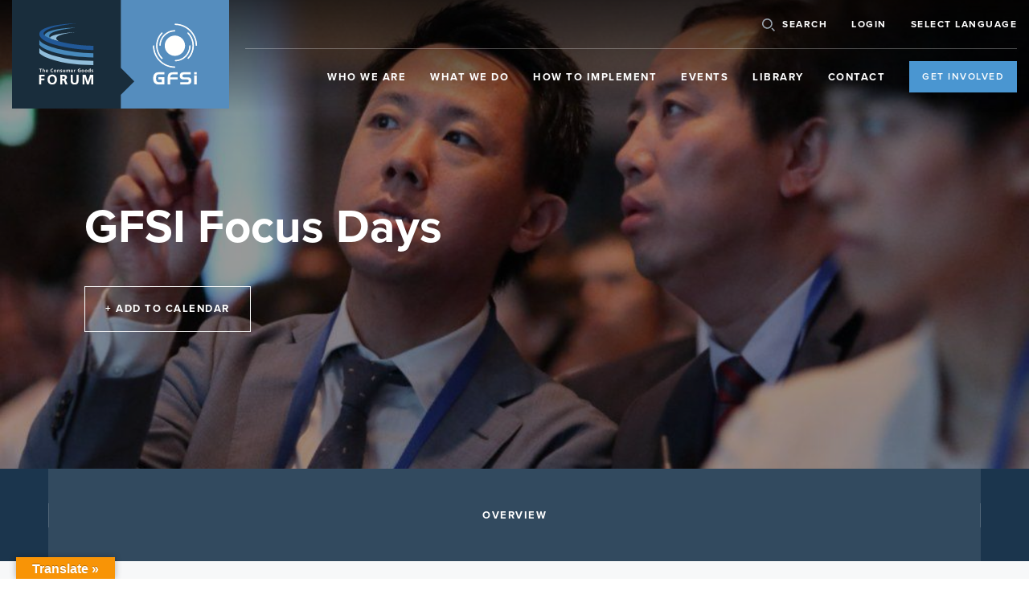

--- FILE ---
content_type: text/html; charset=UTF-8
request_url: https://mygfsi.com/events/gfsi-focus-days/
body_size: 18719
content:
<!DOCTYPE html>
<!--[if lt IE 7 ]> <html class="ie ie6 no-js" lang="en-GB"> <![endif]-->
<!--[if IE 7 ]>    <html class="ie ie7 no-js" lang="en-GB"> <![endif]-->
<!--[if IE 8 ]>    <html class="ie ie8 no-js" lang="en-GB"> <![endif]-->
<!--[if IE 9 ]>    <html class="ie ie9 no-js" lang="en-GB"> <![endif]-->
<!--[if gt IE 9]><!-->
<html class="no-touch no-js" lang="en">
<!--<![endif]-->
<!-- the "no-js" class is for Modernizr. -->

<head>
    <meta charset="UTF-8">
    <!-- Always force latest IE rendering engine (even in intranet) & Chrome Frame -->
    <meta http-equiv="X-UA-Compatible" content="IE=edge,chrome=1">
        <meta name="viewport" content="width=device-width">

    <link rel="apple-touch-icon" sizes="57x57" href="https://mygfsi.com/wp-content/themes/consumer_goods_forum/assets/imgs/favicon/apple-icon-57x57.png">
    <link rel="apple-touch-icon" sizes="60x60" href="https://mygfsi.com/wp-content/themes/consumer_goods_forum/assets/imgs/favicon/apple-icon-60x60.png">
    <link rel="apple-touch-icon" sizes="72x72" href="https://mygfsi.com/wp-content/themes/consumer_goods_forum/assets/imgs/favicon/apple-icon-72x72.png">
    <link rel="apple-touch-icon" sizes="76x76" href="https://mygfsi.com/wp-content/themes/consumer_goods_forum/assets/imgs/favicon/apple-icon-76x76.png">
    <link rel="apple-touch-icon" sizes="114x114" href="https://mygfsi.com/wp-content/themes/consumer_goods_forum/assets/imgs/favicon/apple-icon-114x114.png">
    <link rel="apple-touch-icon" sizes="120x120" href="https://mygfsi.com/wp-content/themes/consumer_goods_forum/assets/imgs/favicon/apple-icon-120x120.png">
    <link rel="apple-touch-icon" sizes="144x144" href="https://mygfsi.com/wp-content/themes/consumer_goods_forum/assets/imgs/favicon/apple-icon-144x144.png">
    <link rel="apple-touch-icon" sizes="152x152" href="https://mygfsi.com/wp-content/themes/consumer_goods_forum/assets/imgs/favicon/apple-icon-152x152.png">
    <link rel="apple-touch-icon" sizes="180x180" href="https://mygfsi.com/wp-content/themes/consumer_goods_forum/assets/imgs/favicon/apple-icon-180x180.png">
    <link rel="icon" type="image/png" sizes="192x192" href="https://mygfsi.com/wp-content/themes/consumer_goods_forum/assets/imgs/favicon/android-icon-192x192.png">
    <link rel="icon" type="image/png" sizes="32x32" href="https://mygfsi.com/wp-content/themes/consumer_goods_forum/assets/imgs/favicon/favicon-32x32.png">
    <link rel="icon" type="image/png" sizes="96x96" href="https://mygfsi.com/wp-content/themes/consumer_goods_forum/assets/imgs/favicon/favicon-96x96.png">
    <link rel="icon" type="image/png" sizes="16x16" href="https://mygfsi.com/wp-content/themes/consumer_goods_forum/assets/imgs/favicon/favicon-16x16.png">
    <meta name="msapplication-TileColor" content="#ffffff">
    <meta name="msapplication-TileImage" content="https://mygfsi.com/wp-content/themes/consumer_goods_forum/assets/imgs/favicon/ms-icon-144x144.png">
    <meta name="theme-color" content="#ffffff">

    <link rel="dns-prefetch" href="//use.typekit.net">
    <link rel="dns-prefetch" href="//p.typekit.net">
    <link rel="dns-prefetch" href="//www.googletagmanager.com">
    <link rel="dns-prefetch" href="//www.gstatic.com">
    <link rel="dns-prefetch" href="//translate.googleapis.com">

    <link rel="pingback" href="https://mygfsi.com/xmlrpc.php"/>

    <link data-minify="1" rel="stylesheet" href="https://mygfsi.com/wp-content/cache/min/1/mbi0nam.css?ver=1767865064">

    <script type="text/javascript" src="//translate.google.com/translate_a/element.js?cb=googleTranslateElementInit" data-rocket-defer defer></script>
    <script data-minify="1" src="https://mygfsi.com/wp-content/cache/min/1/npm/js-cookie@2/src/js.cookie.min.js?ver=1767865064" data-rocket-defer defer></script>
    <!-- ADD GA CODE HERE -->

        <script type="text/javascript" src="https://s7.addthis.com/js/300/addthis_widget.js#pubid=ra-53b56f055a265bc6" data-rocket-defer defer></script>

    <meta name='robots' content='index, follow, max-image-preview:large, max-snippet:-1, max-video-preview:-1' />

	<!-- This site is optimized with the Yoast SEO plugin v26.7 - https://yoast.com/wordpress/plugins/seo/ -->
	<title>GFSI Focus Days - MyGFSI</title>
<link data-rocket-prefetch href="https://translate.google.com" rel="dns-prefetch">
<link data-rocket-prefetch href="https://s7.addthis.com" rel="dns-prefetch">
<link data-rocket-prefetch href="https://www.gstatic.com" rel="dns-prefetch">
<link data-rocket-prefetch href="https://translate.googleapis.com" rel="dns-prefetch"><link rel="preload" data-rocket-preload as="image" href="https://mygfsi.com/wp-content/uploads/2019/08/Focus-Days-1024x683.jpg" fetchpriority="high">
	<link rel="canonical" href="https://mygfsi.com/events/gfsi-focus-days/" />
	<meta property="og:locale" content="en_GB" />
	<meta property="og:type" content="article" />
	<meta property="og:title" content="GFSI Focus Days - MyGFSI" />
	<meta property="og:description" content="GFSI Focus Days and Regional Events aim at raising awareness around the benefits of GFSI in regional markets. They were initiated to provide local stakeholders in the food industry with an opportunity to find out more about the Global Food Safety Initiative. They also serve as a unique opportunity for networking and knowledge exchange. GFSI [&hellip;]" />
	<meta property="og:url" content="https://mygfsi.com/events/gfsi-focus-days/" />
	<meta property="og:site_name" content="MyGFSI" />
	<meta property="article:modified_time" content="2021-03-05T15:16:52+00:00" />
	<meta name="twitter:card" content="summary_large_image" />
	<meta name="twitter:label1" content="Estimated reading time" />
	<meta name="twitter:data1" content="1 minute" />
	<script type="application/ld+json" class="yoast-schema-graph">{"@context":"https://schema.org","@graph":[{"@type":"WebPage","@id":"https://mygfsi.com/events/gfsi-focus-days/","url":"https://mygfsi.com/events/gfsi-focus-days/","name":"GFSI Focus Days - MyGFSI","isPartOf":{"@id":"https://mygfsi.com/#website"},"datePublished":"2021-01-28T10:23:22+00:00","dateModified":"2021-03-05T15:16:52+00:00","breadcrumb":{"@id":"https://mygfsi.com/events/gfsi-focus-days/#breadcrumb"},"inLanguage":"en-GB","potentialAction":[{"@type":"ReadAction","target":["https://mygfsi.com/events/gfsi-focus-days/"]}]},{"@type":"BreadcrumbList","@id":"https://mygfsi.com/events/gfsi-focus-days/#breadcrumb","itemListElement":[{"@type":"ListItem","position":1,"name":"Home","item":"https://mygfsi.com/"},{"@type":"ListItem","position":2,"name":"GFSI Focus Days"}]},{"@type":"WebSite","@id":"https://mygfsi.com/#website","url":"https://mygfsi.com/","name":"MyGFSI","description":"The Global Food Safety Initiative","potentialAction":[{"@type":"SearchAction","target":{"@type":"EntryPoint","urlTemplate":"https://mygfsi.com/?s={search_term_string}"},"query-input":{"@type":"PropertyValueSpecification","valueRequired":true,"valueName":"search_term_string"}}],"inLanguage":"en-GB"}]}</script>
	<!-- / Yoast SEO plugin. -->


<link rel='dns-prefetch' href='//translate.google.com' />

<link rel="alternate" title="oEmbed (JSON)" type="application/json+oembed" href="https://mygfsi.com/wp-json/oembed/1.0/embed?url=https%3A%2F%2Fmygfsi.com%2Fevents%2Fgfsi-focus-days%2F" />
<link rel="alternate" title="oEmbed (XML)" type="text/xml+oembed" href="https://mygfsi.com/wp-json/oembed/1.0/embed?url=https%3A%2F%2Fmygfsi.com%2Fevents%2Fgfsi-focus-days%2F&#038;format=xml" />
<style id='wp-img-auto-sizes-contain-inline-css' type='text/css'>
img:is([sizes=auto i],[sizes^="auto," i]){contain-intrinsic-size:3000px 1500px}
/*# sourceURL=wp-img-auto-sizes-contain-inline-css */
</style>
<style id='wp-block-library-inline-css' type='text/css'>
:root{--wp-block-synced-color:#7a00df;--wp-block-synced-color--rgb:122,0,223;--wp-bound-block-color:var(--wp-block-synced-color);--wp-editor-canvas-background:#ddd;--wp-admin-theme-color:#007cba;--wp-admin-theme-color--rgb:0,124,186;--wp-admin-theme-color-darker-10:#006ba1;--wp-admin-theme-color-darker-10--rgb:0,107,160.5;--wp-admin-theme-color-darker-20:#005a87;--wp-admin-theme-color-darker-20--rgb:0,90,135;--wp-admin-border-width-focus:2px}@media (min-resolution:192dpi){:root{--wp-admin-border-width-focus:1.5px}}.wp-element-button{cursor:pointer}:root .has-very-light-gray-background-color{background-color:#eee}:root .has-very-dark-gray-background-color{background-color:#313131}:root .has-very-light-gray-color{color:#eee}:root .has-very-dark-gray-color{color:#313131}:root .has-vivid-green-cyan-to-vivid-cyan-blue-gradient-background{background:linear-gradient(135deg,#00d084,#0693e3)}:root .has-purple-crush-gradient-background{background:linear-gradient(135deg,#34e2e4,#4721fb 50%,#ab1dfe)}:root .has-hazy-dawn-gradient-background{background:linear-gradient(135deg,#faaca8,#dad0ec)}:root .has-subdued-olive-gradient-background{background:linear-gradient(135deg,#fafae1,#67a671)}:root .has-atomic-cream-gradient-background{background:linear-gradient(135deg,#fdd79a,#004a59)}:root .has-nightshade-gradient-background{background:linear-gradient(135deg,#330968,#31cdcf)}:root .has-midnight-gradient-background{background:linear-gradient(135deg,#020381,#2874fc)}:root{--wp--preset--font-size--normal:16px;--wp--preset--font-size--huge:42px}.has-regular-font-size{font-size:1em}.has-larger-font-size{font-size:2.625em}.has-normal-font-size{font-size:var(--wp--preset--font-size--normal)}.has-huge-font-size{font-size:var(--wp--preset--font-size--huge)}.has-text-align-center{text-align:center}.has-text-align-left{text-align:left}.has-text-align-right{text-align:right}.has-fit-text{white-space:nowrap!important}#end-resizable-editor-section{display:none}.aligncenter{clear:both}.items-justified-left{justify-content:flex-start}.items-justified-center{justify-content:center}.items-justified-right{justify-content:flex-end}.items-justified-space-between{justify-content:space-between}.screen-reader-text{border:0;clip-path:inset(50%);height:1px;margin:-1px;overflow:hidden;padding:0;position:absolute;width:1px;word-wrap:normal!important}.screen-reader-text:focus{background-color:#ddd;clip-path:none;color:#444;display:block;font-size:1em;height:auto;left:5px;line-height:normal;padding:15px 23px 14px;text-decoration:none;top:5px;width:auto;z-index:100000}html :where(.has-border-color){border-style:solid}html :where([style*=border-top-color]){border-top-style:solid}html :where([style*=border-right-color]){border-right-style:solid}html :where([style*=border-bottom-color]){border-bottom-style:solid}html :where([style*=border-left-color]){border-left-style:solid}html :where([style*=border-width]){border-style:solid}html :where([style*=border-top-width]){border-top-style:solid}html :where([style*=border-right-width]){border-right-style:solid}html :where([style*=border-bottom-width]){border-bottom-style:solid}html :where([style*=border-left-width]){border-left-style:solid}html :where(img[class*=wp-image-]){height:auto;max-width:100%}:where(figure){margin:0 0 1em}html :where(.is-position-sticky){--wp-admin--admin-bar--position-offset:var(--wp-admin--admin-bar--height,0px)}@media screen and (max-width:600px){html :where(.is-position-sticky){--wp-admin--admin-bar--position-offset:0px}}
/*wp_block_styles_on_demand_placeholder:6967b2c32c7af*/
/*# sourceURL=wp-block-library-inline-css */
</style>
<style id='classic-theme-styles-inline-css' type='text/css'>
/*! This file is auto-generated */
.wp-block-button__link{color:#fff;background-color:#32373c;border-radius:9999px;box-shadow:none;text-decoration:none;padding:calc(.667em + 2px) calc(1.333em + 2px);font-size:1.125em}.wp-block-file__button{background:#32373c;color:#fff;text-decoration:none}
/*# sourceURL=/wp-includes/css/classic-themes.min.css */
</style>
<link data-minify="1" rel='stylesheet' id='google-language-translator-css' href='https://mygfsi.com/wp-content/cache/min/1/wp-content/plugins/google-language-translator/css/style.css?ver=1767865064' type='text/css' media='' />
<link data-minify="1" rel='stylesheet' id='glt-toolbar-styles-css' href='https://mygfsi.com/wp-content/cache/min/1/wp-content/plugins/google-language-translator/css/toolbar.css?ver=1767865064' type='text/css' media='' />
<link rel='stylesheet' id='listen2it-css' href='https://mygfsi.com/wp-content/plugins/listen2it/public/css/listen2it-public.css?ver=1.0.0' type='text/css' media='all' />
<link data-minify="1" rel='stylesheet' id='main_css-css' href='https://mygfsi.com/wp-content/cache/min/1/wp-content/themes/consumer_goods_forum/assets/css/screen.css?ver=1767865064' type='text/css' media='all' />
<link data-minify="1" rel='stylesheet' id='timeline_css-css' href='https://mygfsi.com/wp-content/cache/min/1/wp-content/themes/consumer_goods_forum/assets/css/timeline.css?ver=1767865064' type='text/css' media='all' />
<link data-minify="1" rel='stylesheet' id='moove_css-css' href='https://mygfsi.com/wp-content/cache/min/1/wp-content/themes/consumer_goods_forum/moove/dist/styles/main.css?ver=1767865064' type='text/css' media='all' />
<link data-minify="1" rel='stylesheet' id='moove_css2-css' href='https://mygfsi.com/wp-content/cache/min/1/wp-content/themes/consumer_goods_forum/moove/assets/styles/style.css?ver=1767865064' type='text/css' media='all' />
<link data-minify="1" rel='stylesheet' id='cgf_mg_frontend-css' href='https://mygfsi.com/wp-content/cache/min/1/wp-content/plugins/cgf-media-gallery/dist/styles/main.css?ver=1767865064' type='text/css' media='all' />
<link data-minify="1" rel='stylesheet' id='moove_gdpr_frontend-css' href='https://mygfsi.com/wp-content/cache/min/1/wp-content/plugins/gdpr-cookie-compliance/dist/styles/gdpr-main-nf.css?ver=1767865064' type='text/css' media='all' />
<style id='moove_gdpr_frontend-inline-css' type='text/css'>
				#moove_gdpr_cookie_modal .moove-gdpr-modal-content .moove-gdpr-tab-main h3.tab-title, 
				#moove_gdpr_cookie_modal .moove-gdpr-modal-content .moove-gdpr-tab-main span.tab-title,
				#moove_gdpr_cookie_modal .moove-gdpr-modal-content .moove-gdpr-modal-left-content #moove-gdpr-menu li a, 
				#moove_gdpr_cookie_modal .moove-gdpr-modal-content .moove-gdpr-modal-left-content #moove-gdpr-menu li button,
				#moove_gdpr_cookie_modal .moove-gdpr-modal-content .moove-gdpr-modal-left-content .moove-gdpr-branding-cnt a,
				#moove_gdpr_cookie_modal .moove-gdpr-modal-content .moove-gdpr-modal-footer-content .moove-gdpr-button-holder a.mgbutton, 
				#moove_gdpr_cookie_modal .moove-gdpr-modal-content .moove-gdpr-modal-footer-content .moove-gdpr-button-holder button.mgbutton,
				#moove_gdpr_cookie_modal .cookie-switch .cookie-slider:after, 
				#moove_gdpr_cookie_modal .cookie-switch .slider:after, 
				#moove_gdpr_cookie_modal .switch .cookie-slider:after, 
				#moove_gdpr_cookie_modal .switch .slider:after,
				#moove_gdpr_cookie_info_bar .moove-gdpr-info-bar-container .moove-gdpr-info-bar-content p, 
				#moove_gdpr_cookie_info_bar .moove-gdpr-info-bar-container .moove-gdpr-info-bar-content p a,
				#moove_gdpr_cookie_info_bar .moove-gdpr-info-bar-container .moove-gdpr-info-bar-content a.mgbutton, 
				#moove_gdpr_cookie_info_bar .moove-gdpr-info-bar-container .moove-gdpr-info-bar-content button.mgbutton,
				#moove_gdpr_cookie_modal .moove-gdpr-modal-content .moove-gdpr-tab-main .moove-gdpr-tab-main-content h1, 
				#moove_gdpr_cookie_modal .moove-gdpr-modal-content .moove-gdpr-tab-main .moove-gdpr-tab-main-content h2, 
				#moove_gdpr_cookie_modal .moove-gdpr-modal-content .moove-gdpr-tab-main .moove-gdpr-tab-main-content h3, 
				#moove_gdpr_cookie_modal .moove-gdpr-modal-content .moove-gdpr-tab-main .moove-gdpr-tab-main-content h4, 
				#moove_gdpr_cookie_modal .moove-gdpr-modal-content .moove-gdpr-tab-main .moove-gdpr-tab-main-content h5, 
				#moove_gdpr_cookie_modal .moove-gdpr-modal-content .moove-gdpr-tab-main .moove-gdpr-tab-main-content h6,
				#moove_gdpr_cookie_modal .moove-gdpr-modal-content.moove_gdpr_modal_theme_v2 .moove-gdpr-modal-title .tab-title,
				#moove_gdpr_cookie_modal .moove-gdpr-modal-content.moove_gdpr_modal_theme_v2 .moove-gdpr-tab-main h3.tab-title, 
				#moove_gdpr_cookie_modal .moove-gdpr-modal-content.moove_gdpr_modal_theme_v2 .moove-gdpr-tab-main span.tab-title,
				#moove_gdpr_cookie_modal .moove-gdpr-modal-content.moove_gdpr_modal_theme_v2 .moove-gdpr-branding-cnt a {
					font-weight: inherit				}
			#moove_gdpr_cookie_modal,#moove_gdpr_cookie_info_bar,.gdpr_cookie_settings_shortcode_content{font-family:inherit}#moove_gdpr_save_popup_settings_button{background-color:#373737;color:#fff}#moove_gdpr_save_popup_settings_button:hover{background-color:#000}#moove_gdpr_cookie_info_bar .moove-gdpr-info-bar-container .moove-gdpr-info-bar-content a.mgbutton,#moove_gdpr_cookie_info_bar .moove-gdpr-info-bar-container .moove-gdpr-info-bar-content button.mgbutton{background-color:#4596d1}#moove_gdpr_cookie_modal .moove-gdpr-modal-content .moove-gdpr-modal-footer-content .moove-gdpr-button-holder a.mgbutton,#moove_gdpr_cookie_modal .moove-gdpr-modal-content .moove-gdpr-modal-footer-content .moove-gdpr-button-holder button.mgbutton,.gdpr_cookie_settings_shortcode_content .gdpr-shr-button.button-green{background-color:#4596d1;border-color:#4596d1}#moove_gdpr_cookie_modal .moove-gdpr-modal-content .moove-gdpr-modal-footer-content .moove-gdpr-button-holder a.mgbutton:hover,#moove_gdpr_cookie_modal .moove-gdpr-modal-content .moove-gdpr-modal-footer-content .moove-gdpr-button-holder button.mgbutton:hover,.gdpr_cookie_settings_shortcode_content .gdpr-shr-button.button-green:hover{background-color:#fff;color:#4596d1}#moove_gdpr_cookie_modal .moove-gdpr-modal-content .moove-gdpr-modal-close i,#moove_gdpr_cookie_modal .moove-gdpr-modal-content .moove-gdpr-modal-close span.gdpr-icon{background-color:#4596d1;border:1px solid #4596d1}#moove_gdpr_cookie_info_bar span.moove-gdpr-infobar-allow-all.focus-g,#moove_gdpr_cookie_info_bar span.moove-gdpr-infobar-allow-all:focus,#moove_gdpr_cookie_info_bar button.moove-gdpr-infobar-allow-all.focus-g,#moove_gdpr_cookie_info_bar button.moove-gdpr-infobar-allow-all:focus,#moove_gdpr_cookie_info_bar span.moove-gdpr-infobar-reject-btn.focus-g,#moove_gdpr_cookie_info_bar span.moove-gdpr-infobar-reject-btn:focus,#moove_gdpr_cookie_info_bar button.moove-gdpr-infobar-reject-btn.focus-g,#moove_gdpr_cookie_info_bar button.moove-gdpr-infobar-reject-btn:focus,#moove_gdpr_cookie_info_bar span.change-settings-button.focus-g,#moove_gdpr_cookie_info_bar span.change-settings-button:focus,#moove_gdpr_cookie_info_bar button.change-settings-button.focus-g,#moove_gdpr_cookie_info_bar button.change-settings-button:focus{-webkit-box-shadow:0 0 1px 3px #4596d1;-moz-box-shadow:0 0 1px 3px #4596d1;box-shadow:0 0 1px 3px #4596d1}#moove_gdpr_cookie_modal .moove-gdpr-modal-content .moove-gdpr-modal-close i:hover,#moove_gdpr_cookie_modal .moove-gdpr-modal-content .moove-gdpr-modal-close span.gdpr-icon:hover,#moove_gdpr_cookie_info_bar span[data-href]>u.change-settings-button{color:#4596d1}#moove_gdpr_cookie_modal .moove-gdpr-modal-content .moove-gdpr-modal-left-content #moove-gdpr-menu li.menu-item-selected a span.gdpr-icon,#moove_gdpr_cookie_modal .moove-gdpr-modal-content .moove-gdpr-modal-left-content #moove-gdpr-menu li.menu-item-selected button span.gdpr-icon{color:inherit}#moove_gdpr_cookie_modal .moove-gdpr-modal-content .moove-gdpr-modal-left-content #moove-gdpr-menu li a span.gdpr-icon,#moove_gdpr_cookie_modal .moove-gdpr-modal-content .moove-gdpr-modal-left-content #moove-gdpr-menu li button span.gdpr-icon{color:inherit}#moove_gdpr_cookie_modal .gdpr-acc-link{line-height:0;font-size:0;color:transparent;position:absolute}#moove_gdpr_cookie_modal .moove-gdpr-modal-content .moove-gdpr-modal-close:hover i,#moove_gdpr_cookie_modal .moove-gdpr-modal-content .moove-gdpr-modal-left-content #moove-gdpr-menu li a,#moove_gdpr_cookie_modal .moove-gdpr-modal-content .moove-gdpr-modal-left-content #moove-gdpr-menu li button,#moove_gdpr_cookie_modal .moove-gdpr-modal-content .moove-gdpr-modal-left-content #moove-gdpr-menu li button i,#moove_gdpr_cookie_modal .moove-gdpr-modal-content .moove-gdpr-modal-left-content #moove-gdpr-menu li a i,#moove_gdpr_cookie_modal .moove-gdpr-modal-content .moove-gdpr-tab-main .moove-gdpr-tab-main-content a:hover,#moove_gdpr_cookie_info_bar.moove-gdpr-dark-scheme .moove-gdpr-info-bar-container .moove-gdpr-info-bar-content a.mgbutton:hover,#moove_gdpr_cookie_info_bar.moove-gdpr-dark-scheme .moove-gdpr-info-bar-container .moove-gdpr-info-bar-content button.mgbutton:hover,#moove_gdpr_cookie_info_bar.moove-gdpr-dark-scheme .moove-gdpr-info-bar-container .moove-gdpr-info-bar-content a:hover,#moove_gdpr_cookie_info_bar.moove-gdpr-dark-scheme .moove-gdpr-info-bar-container .moove-gdpr-info-bar-content button:hover,#moove_gdpr_cookie_info_bar.moove-gdpr-dark-scheme .moove-gdpr-info-bar-container .moove-gdpr-info-bar-content span.change-settings-button:hover,#moove_gdpr_cookie_info_bar.moove-gdpr-dark-scheme .moove-gdpr-info-bar-container .moove-gdpr-info-bar-content button.change-settings-button:hover,#moove_gdpr_cookie_info_bar.moove-gdpr-dark-scheme .moove-gdpr-info-bar-container .moove-gdpr-info-bar-content u.change-settings-button:hover,#moove_gdpr_cookie_info_bar span[data-href]>u.change-settings-button,#moove_gdpr_cookie_info_bar.moove-gdpr-dark-scheme .moove-gdpr-info-bar-container .moove-gdpr-info-bar-content a.mgbutton.focus-g,#moove_gdpr_cookie_info_bar.moove-gdpr-dark-scheme .moove-gdpr-info-bar-container .moove-gdpr-info-bar-content button.mgbutton.focus-g,#moove_gdpr_cookie_info_bar.moove-gdpr-dark-scheme .moove-gdpr-info-bar-container .moove-gdpr-info-bar-content a.focus-g,#moove_gdpr_cookie_info_bar.moove-gdpr-dark-scheme .moove-gdpr-info-bar-container .moove-gdpr-info-bar-content button.focus-g,#moove_gdpr_cookie_info_bar.moove-gdpr-dark-scheme .moove-gdpr-info-bar-container .moove-gdpr-info-bar-content a.mgbutton:focus,#moove_gdpr_cookie_info_bar.moove-gdpr-dark-scheme .moove-gdpr-info-bar-container .moove-gdpr-info-bar-content button.mgbutton:focus,#moove_gdpr_cookie_info_bar.moove-gdpr-dark-scheme .moove-gdpr-info-bar-container .moove-gdpr-info-bar-content a:focus,#moove_gdpr_cookie_info_bar.moove-gdpr-dark-scheme .moove-gdpr-info-bar-container .moove-gdpr-info-bar-content button:focus,#moove_gdpr_cookie_info_bar.moove-gdpr-dark-scheme .moove-gdpr-info-bar-container .moove-gdpr-info-bar-content span.change-settings-button.focus-g,span.change-settings-button:focus,button.change-settings-button.focus-g,button.change-settings-button:focus,#moove_gdpr_cookie_info_bar.moove-gdpr-dark-scheme .moove-gdpr-info-bar-container .moove-gdpr-info-bar-content u.change-settings-button.focus-g,#moove_gdpr_cookie_info_bar.moove-gdpr-dark-scheme .moove-gdpr-info-bar-container .moove-gdpr-info-bar-content u.change-settings-button:focus{color:#4596d1}#moove_gdpr_cookie_modal .moove-gdpr-branding.focus-g span,#moove_gdpr_cookie_modal .moove-gdpr-modal-content .moove-gdpr-tab-main a.focus-g,#moove_gdpr_cookie_modal .moove-gdpr-modal-content .moove-gdpr-tab-main .gdpr-cd-details-toggle.focus-g{color:#4596d1}#moove_gdpr_cookie_modal.gdpr_lightbox-hide{display:none}#moove_gdpr_cookie_info_bar.gdpr-full-screen-infobar .moove-gdpr-info-bar-container .moove-gdpr-info-bar-content .moove-gdpr-cookie-notice p a{color:#4596d1!important}#moove_gdpr_cookie_info_bar .moove-gdpr-info-bar-container .moove-gdpr-info-bar-content a.mgbutton,#moove_gdpr_cookie_info_bar .moove-gdpr-info-bar-container .moove-gdpr-info-bar-content button.mgbutton,#moove_gdpr_cookie_modal .moove-gdpr-modal-content .moove-gdpr-modal-footer-content .moove-gdpr-button-holder a.mgbutton,#moove_gdpr_cookie_modal .moove-gdpr-modal-content .moove-gdpr-modal-footer-content .moove-gdpr-button-holder button.mgbutton,.gdpr-shr-button,#moove_gdpr_cookie_info_bar .moove-gdpr-infobar-close-btn{border-radius:0}
/*# sourceURL=moove_gdpr_frontend-inline-css */
</style>
<link data-minify="1" rel='stylesheet' id='gdpr_cc_addon_frontend-css' href='https://mygfsi.com/wp-content/cache/min/1/wp-content/plugins/gdpr-cookie-compliance-addon/assets/css/gdpr_cc_addon.css?ver=1767865064' type='text/css' media='all' />
<script type="text/javascript" src="https://mygfsi.com/wp-includes/js/jquery/jquery.min.js?ver=3.7.1" id="jquery-core-js"></script>
<script type="text/javascript" src="https://mygfsi.com/wp-includes/js/jquery/jquery-migrate.min.js?ver=3.4.1" id="jquery-migrate-js" data-rocket-defer defer></script>
<script type="text/javascript" src="https://mygfsi.com/wp-content/themes/consumer_goods_forum/moove/assets/scripts/select2.min.js?ver=37aca29a6f2536c564beaa964d01f116" id="select2-js" data-rocket-defer defer></script>
<script data-minify="1" type="text/javascript" src="https://mygfsi.com/wp-content/cache/min/1/wp-content/themes/consumer_goods_forum/moove/assets/scripts/events.js?ver=1767865064" id="event-scripts-js" data-rocket-defer defer></script>
<script data-minify="1" type="text/javascript" src="https://mygfsi.com/wp-content/cache/min/1/wp-content/themes/consumer_goods_forum/moove/assets/scripts/jquery.bxslider.js?ver=1767865064" id="bxslider-scripts-js" data-rocket-defer defer></script>
<link rel="https://api.w.org/" href="https://mygfsi.com/wp-json/" /><link rel='shortlink' href='https://mygfsi.com/?p=8765' />
<style>p.hello{font-size:12px;color:darkgray;}#google_language_translator,#flags{text-align:left;}#google_language_translator{clear:both;}#flags{width:165px;}#flags a{display:inline-block;margin-right:2px;}#google_language_translator{width:auto!important;}div.skiptranslate.goog-te-gadget{display:inline!important;}.goog-tooltip{display: none!important;}.goog-tooltip:hover{display: none!important;}.goog-text-highlight{background-color:transparent!important;border:none!important;box-shadow:none!important;}#google_language_translator select.goog-te-combo{color:#32373c;}div.skiptranslate{display:none!important;}body{top:0px!important;}#goog-gt-{display:none!important;}font font{background-color:transparent!important;box-shadow:none!important;position:initial!important;}#glt-translate-trigger{left:20px;right:auto;}#glt-translate-trigger > span{color:#ffffff;}#glt-translate-trigger{background:#f89406;}.goog-te-gadget .goog-te-combo{width:100%;}</style><!--noptimize-->
<!--
     1010001      1010100
     111000       000101
     010101      111100     00110       11100   0010      001   110111
    0111111     110001  0001100000   10001001110011000    1011000   0110
    01  1110   00  000101111    011010101    1000 0001   0010100    0100
   100  10111100  101110010     001100101    10110 0101  01110000001110
   01    101100   1000 1001    111101111     0110  0000100 00001       101
  001    0101    10001 101001001111  10001 100010  10100   01110      11101
101110   111    1111011   0010101    011110         110     1011010    010

WordPress website by Moove Agency. We are a premium supplier of quality WordPress plugins, services and support. Visit our site to learn more: https://www.MooveAgency.com/
-->
<!--/noptimize-->
<style type="text/css">.recentcomments a{display:inline !important;padding:0 !important;margin:0 !important;}</style><noscript><style id="rocket-lazyload-nojs-css">.rll-youtube-player, [data-lazy-src]{display:none !important;}</style></noscript>    
<style id="rocket-lazyrender-inline-css">[data-wpr-lazyrender] {content-visibility: auto;}</style><meta name="generator" content="WP Rocket 3.20.3" data-wpr-features="wpr_defer_js wpr_minify_js wpr_lazyload_images wpr_lazyload_iframes wpr_preconnect_external_domains wpr_automatic_lazy_rendering wpr_oci wpr_image_dimensions wpr_minify_css wpr_desktop" /></head>

<body class="wp-singular event-template event-template-tpl event-template-tpl-event-main event-template-tpltpl-event-main-php single single-event postid-8765 wp-theme-consumer_goods_forum">
<!-- Google Tag Manager (noscript) -->

<div class="header-wrap">
    <header class="cgf-new-site-header activate-transparent transparent">
        <div class="cgf-site-container">
            <div class="header-flex-wrap">
                <div class="logo-container">
                    <a href="https://mygfsi.com/">
                        <img src="https://mygfsi.com/wp-content/themes/consumer_goods_forum/assets/imgs/cgf-logo.svg?ver=1.3" width="216" height="108" class="header-logo-cgf" alt-text="The Consumer Goods Forum">
                    </a>
                </div>
                <!-- .logo-container -->

                <div class="cgf-main-menu-wrap">
                    <div class="top-menu-wrap">
                        <ul>
                            <li>
                                <div class="search-panel">
                                    <img width="16" height="16" src="https://mygfsi.com/wp-content/themes/consumer_goods_forum/assets/imgs/search-grey.svg">
                                    Search
                                </div>
                                <!-- .search-panel -->
                            </li>

                                                            <li>
                                    <div class="login-link">
                                        <a href="https://www.theconsumergoodsforum.com/member-login/" target="_blank" class="members-area-menu__login-link">
                                            <div class="login-toggle">LOGIN</div>
                                        </a>
                                    </div>
                                    <!-- .login-link -->
                                </li>
                            
                            <li>
                                <div class="google-translate-wrap cgf-section-translate-dropdown">
    <span class="sticky-lang">Select Language <i class="fa fa-angle-down" aria-hidden="true"></i></span>
    <ul class="select-lang">

        <li>
            <a href="#googtrans(en|en)" data-lang="en" class="lang-select refresh-lang">
                <span></span>English
            </a>
        </li>

        <li>
            <a href="#googtrans(en|es)" data-lang="es" class="lang-select sp-lang">
                <span></span>Spanish
            </a>
        </li>

        <li>
            <a href="#googtrans(en|ja)" data-lang="ja" class="lang-select">
                <span></span>Japanese
            </a>
        </li>
        <li>
            <a href="#googtrans(en|zh-CN)" data-lang="zh-CN" class="lang-select">
                <span></span>Chinese
            </a>
        </li>
    </ul>
</div>                            </li>
                        </ul>
                    </div>
                    <!-- .top-menu-wrap -->
                    <div class="primary-menu-wrap mega-menu-container">
                        <div class="menu-container">
                            <nav class="cgf-mega-menu-wrap cgf-section-mega-menu-new">
    <ul>
          <li class="menu-item menu-item-has-child">
    <a href="#">Who We Are</a>
    <div class="mega-menu-wrap menu-layout-two-cols">
            <div class="menu-content">
        <ul>
                            <li class="menu-item-has-submenu submenu-image">
                    <a href="https://mygfsi.com/who-we-are/overview/" target="_blank">
                      Overview                    </a>
                                            <div class="sub-menu-wrap-n">
                          <span data-bg="https://mygfsi.com/wp-content/uploads/2019/05/AdobeStock_66667993-400x400.jpeg" class="menu-image rocket-lazyload" style="">                  
                          </span>
                        </div>
                        <!--  .sub-menu-wrap-n -->
                                        </li>
                                  <li class="menu-item-has-submenu submenu-image">
                    <a href="https://mygfsi.com/who-we-are/governance2" target="_blank">
                      Governance                    </a>
                                            <div class="sub-menu-wrap-n">
                          <span data-bg="https://mygfsi.com/wp-content/uploads/2019/08/Board-400x400.jpg" class="menu-image rocket-lazyload" style="">                  
                          </span>
                        </div>
                        <!--  .sub-menu-wrap-n -->
                                        </li>
                                  <li class="menu-item-has-submenu submenu-image">
                    <a href="https://mygfsi.com/who-we-are/local-groups/" target="_blank">
                      Local Groups                    </a>
                                            <div class="sub-menu-wrap-n">
                          <span data-bg="https://mygfsi.com/wp-content/uploads/2019/08/Local-Groups-menu-400x400.jpg" class="menu-image rocket-lazyload" style="">                  
                          </span>
                        </div>
                        <!--  .sub-menu-wrap-n -->
                                        </li>
                                  <li class="menu-item-has-submenu submenu-links">
                    <a href="https://mygfsi.com/who-we-are/working-groups/" target="_blank">
                      Working Groups                    </a>
                                          <div class="sub-menu-wrap-n">
                        <ul class="sub-menu-content">
                                                            <li>
                                    <a href="https://mygfsi.com/who-we-are/working-groups/call-for-participation/" >
                                      Call for Participation                                    </a>
                                  </li>
                                 
                        </ul>
                        <!--  .sub-menu-content -->
                      </div>
                      <!--  .sub-menu-wrap-n -->
                                        </li>
                                  <li class="menu-item-has-submenu submenu-image">
                    <a href="https://mygfsi.com/who-we-are/team/" target="_blank">
                      Team                    </a>
                                            <div class="sub-menu-wrap-n">
                          <span data-bg="https://mygfsi.com/wp-content/uploads/2019/11/GFSI-Team-Board-2018-400x400.jpg" class="menu-image rocket-lazyload" style="">                  
                          </span>
                        </div>
                        <!--  .sub-menu-wrap-n -->
                                        </li>
                                  <li class="menu-item-has-submenu submenu-image">
                    <a href="https://mygfsi.com/who-we-are/alumni/" target="_blank">
                      Alumni                    </a>
                                            <div class="sub-menu-wrap-n">
                          <span data-bg="https://mygfsi.com/wp-content/uploads/2019/08/GFSI_20140225_161746-e1566561693450-400x400.jpg" class="menu-image rocket-lazyload" style="">                  
                          </span>
                        </div>
                        <!--  .sub-menu-wrap-n -->
                                        </li>
                                  <li class="menu-item">
                    <a href="https://mygfsi.com/who-we-are/partners/" target="_blank">
                      Partners                    </a>
                                      </li>
                        </ul>
      </div>
      <!--  .menu-content -->
    </div>
    <!-- .mega-menu-wrap -->
  </li>
    <li class="menu-item menu-item-has-child">
    <a href="#">what we do</a>
    <div class="mega-menu-wrap menu-layout-two-cols">
            <div class="menu-content">
        <ul>
                            <li class="menu-item-has-submenu submenu-image">
                    <a href="https://mygfsi.com/what-we-do/race-to-the-top-framework/" target="_blank">
                      Race to the Top Framework                    </a>
                                            <div class="sub-menu-wrap-n">
                          <span data-bg="https://mygfsi.com/wp-content/uploads/2021/02/gfsi-rttt-webpage-header-400x400.jpg" class="menu-image rocket-lazyload" style="">                  
                          </span>
                        </div>
                        <!--  .sub-menu-wrap-n -->
                                        </li>
                                  <li class="menu-item-has-submenu submenu-image">
                    <a href="https://mygfsi.com/what-we-do/harmonisation/" target="_blank">
                      Harmonisation                    </a>
                                            <div class="sub-menu-wrap-n">
                          <span data-bg="https://mygfsi.com/wp-content/uploads/2019/08/Harmonisation-menu-400x400.jpeg" class="menu-image rocket-lazyload" style="">                  
                          </span>
                        </div>
                        <!--  .sub-menu-wrap-n -->
                                        </li>
                                  <li class="menu-item-has-submenu submenu-links">
                    <a href="https://mygfsi.com/what-we-do/capability-building/" target="_blank">
                      Capability Building                    </a>
                                          <div class="sub-menu-wrap-n">
                        <ul class="sub-menu-content">
                                                            <li>
                                    <a href="https://mygfsi.com/what-we-do/capacity-building/global-markets/" >
                                      New GFSI GMaP™ – The Global Markets Programme                                    </a>
                                  </li>
                                 
                        </ul>
                        <!--  .sub-menu-content -->
                      </div>
                      <!--  .sub-menu-wrap-n -->
                                        </li>
                                  <li class="menu-item-has-submenu submenu-image">
                    <a href="https://mygfsi.com/what-we-do/public-private-partnerships/" target="_blank">
                      Public-Private Partnerships                    </a>
                                            <div class="sub-menu-wrap-n">
                          <span data-bg="https://mygfsi.com/wp-content/uploads/2019/08/PPPs-400x400.jpg" class="menu-image rocket-lazyload" style="">                  
                          </span>
                        </div>
                        <!--  .sub-menu-wrap-n -->
                                        </li>
                                  <li class="menu-item-has-submenu submenu-image">
                    <a href="https://mygfsi.com/what-we-do/knowledge-sharing/" target="_blank">
                      Knowledge Sharing                    </a>
                                            <div class="sub-menu-wrap-n">
                          <span data-bg="https://mygfsi.com/wp-content/uploads/2019/08/Knowledge-Sharing-400x400.jpeg" class="menu-image rocket-lazyload" style="">                  
                          </span>
                        </div>
                        <!--  .sub-menu-wrap-n -->
                                        </li>
                        </ul>
      </div>
      <!--  .menu-content -->
    </div>
    <!-- .mega-menu-wrap -->
  </li>
    <li class="menu-item menu-item-has-child">
    <a href="#">how to implement</a>
    <div class="mega-menu-wrap menu-layout-two-cols">
            <div class="menu-content">
        <ul>
                            <li class="menu-item-has-submenu submenu-links">
                    <a href="https://mygfsi.com/how-to-implement/recognition/" target="_blank">
                      Recognition                    </a>
                                          <div class="sub-menu-wrap-n">
                        <ul class="sub-menu-content">
                                                            <li>
                                    <a href="https://mygfsi.com/how-to-implement/recognition/certification-programme-owners" >
                                      GFSI-Recognised Certification Programme Owners                                    </a>
                                  </li>
                                                                  <li>
                                    <a href="https://mygfsi.com/how-to-implement/recognised-certification-programmes/apply-for-gfsi-recognition/" >
                                      Apply for GFSI-Recognition                                    </a>
                                  </li>
                                 
                        </ul>
                        <!--  .sub-menu-content -->
                      </div>
                      <!--  .sub-menu-wrap-n -->
                                        </li>
                                  <li class="menu-item-has-submenu submenu-image">
                    <a href="https://mygfsi.com/how-to-implement/certification/" target="_blank">
                      Certification                    </a>
                                            <div class="sub-menu-wrap-n">
                          <span data-bg="https://mygfsi.com/wp-content/uploads/2019/08/Certification-menu-400x400.jpeg" class="menu-image rocket-lazyload" style="">                  
                          </span>
                        </div>
                        <!--  .sub-menu-wrap-n -->
                                        </li>
                                  <li class="menu-item-has-submenu submenu-image">
                    <a href="https://mygfsi.com/how-to-implement/technical-equivalence/" target="_blank">
                      Technical Equivalence                    </a>
                                            <div class="sub-menu-wrap-n">
                          <span data-bg="https://mygfsi.com/wp-content/uploads/2019/08/Technical-Equivalence-1-400x400.jpeg" class="menu-image rocket-lazyload" style="">                  
                          </span>
                        </div>
                        <!--  .sub-menu-wrap-n -->
                                        </li>
                                  <li class="menu-item-has-submenu submenu-image">
                    <a href="https://mygfsi.com/how-to-implement/frequently-asked-questions-faq/" target="_blank">
                      Frequently Asked Questions &#8211; FAQ                    </a>
                                            <div class="sub-menu-wrap-n">
                          <span data-bg="https://mygfsi.com/wp-content/uploads/2025/08/Sans-titre-5-3-400x400.jpg" class="menu-image rocket-lazyload" style="">                  
                          </span>
                        </div>
                        <!--  .sub-menu-wrap-n -->
                                        </li>
                        </ul>
      </div>
      <!--  .menu-content -->
    </div>
    <!-- .mega-menu-wrap -->
  </li>
    <li class="menu-item menu-item-has-child">
    <a href="#">events</a>
    <div class="mega-menu-wrap menu-layout-two-cols">
            <div class="menu-content">
        <ul>
                            <li class="menu-item-has-submenu submenu-image">
                    <a href="https://www.theconsumergoodsforum.com/event/calendar/" target="_self">
                      Calendar                    </a>
                                            <div class="sub-menu-wrap-n">
                          <span data-bg="https://mygfsi.com/wp-content/uploads/2019/05/event-photo-galleries-400x400.jpg" class="menu-image rocket-lazyload" style="">                  
                          </span>
                        </div>
                        <!--  .sub-menu-wrap-n -->
                                        </li>
                                  <li class="menu-item-has-submenu submenu-image">
                    <a href="https://mygfsi.com/events/gfsi-conference/" target="_blank">
                      GFSI Conference                    </a>
                                            <div class="sub-menu-wrap-n">
                          <span data-bg="https://mygfsi.com/wp-content/uploads/2019/05/GFSI_20190226-135755_web-400x400.jpg" class="menu-image rocket-lazyload" style="">                  
                          </span>
                        </div>
                        <!--  .sub-menu-wrap-n -->
                                        </li>
                                  <li class="menu-item-has-submenu submenu-image">
                    <a href="https://mygfsi.com/events/gfsi-webinars/" target="_blank">
                      GFSI Webinars                    </a>
                                            <div class="sub-menu-wrap-n">
                          <span data-bg="https://mygfsi.com/wp-content/uploads/2021/01/GFSI-webinars-400x400.jpg" class="menu-image rocket-lazyload" style="">                  
                          </span>
                        </div>
                        <!--  .sub-menu-wrap-n -->
                                        </li>
                                  <li class="menu-item-has-submenu submenu-image">
                    <a href="https://mygfsi.com/events/g2b-meetings/" target="_blank">
                      G2B Meetings                    </a>
                                            <div class="sub-menu-wrap-n">
                          <span data-bg="https://mygfsi.com/wp-content/uploads/2019/09/2018-gfsi-g2b-meeting-400x400.jpg" class="menu-image rocket-lazyload" style="">                  
                          </span>
                        </div>
                        <!--  .sub-menu-wrap-n -->
                                        </li>
                                  <li class="menu-item-has-submenu submenu-image">
                    <a href="https://mygfsi.com/event-galleries/" target="_blank">
                      Event Galleries                    </a>
                                            <div class="sub-menu-wrap-n">
                          <span data-bg="https://mygfsi.com/wp-content/uploads/2020/03/GFSI_20200226-131042_result-400x400.jpg" class="menu-image rocket-lazyload" style="">                  
                          </span>
                        </div>
                        <!--  .sub-menu-wrap-n -->
                                        </li>
                        </ul>
      </div>
      <!--  .menu-content -->
    </div>
    <!-- .mega-menu-wrap -->
  </li>
    <li class="menu-item menu-item-has-child">
    <a href="#">Library</a>
    <div class="mega-menu-wrap menu-layout-two-cols">
            <div class="menu-content">
        <ul>
                            <li class="menu-item-has-submenu submenu-image">
                    <a href="https://mygfsi.com/news-and-resources/?fwp_type=news_updates&#038;_type=news_updates" target="_blank">
                      News Updates                    </a>
                                            <div class="sub-menu-wrap-n">
                          <span data-bg="https://mygfsi.com/wp-content/uploads/2019/05/News_2400-400x400.jpg" class="menu-image rocket-lazyload" style="">                  
                          </span>
                        </div>
                        <!--  .sub-menu-wrap-n -->
                                        </li>
                                  <li class="menu-item-has-submenu submenu-image">
                    <a href="https://mygfsi.com/news-and-resources/?fwp_type=post&#038;_type=post" target="_blank">
                      Blog                    </a>
                                            <div class="sub-menu-wrap-n">
                          <span data-bg="https://mygfsi.com/wp-content/uploads/2019/05/news-blog-tablet-400x400.jpg" class="menu-image rocket-lazyload" style="">                  
                          </span>
                        </div>
                        <!--  .sub-menu-wrap-n -->
                                        </li>
                                  <li class="menu-item-has-submenu submenu-image">
                    <a href="https://mygfsi.com/news-and-resources/?fwp_type=press_releases&#038;_type=press_releases" target="_blank">
                      Press Releases                    </a>
                                            <div class="sub-menu-wrap-n">
                          <span data-bg="https://mygfsi.com/wp-content/uploads/2019/05/Press-kits-400x400.jpg" class="menu-image rocket-lazyload" style="">                  
                          </span>
                        </div>
                        <!--  .sub-menu-wrap-n -->
                                        </li>
                                  <li class="menu-item-has-submenu submenu-image">
                    <a href="https://mygfsi.com/news-and-resources/?fwp_type=publications&#038;_type=publications" target="_blank">
                      Publications                    </a>
                                            <div class="sub-menu-wrap-n">
                          <span data-bg="https://mygfsi.com/wp-content/uploads/2019/08/GFSI-Publications-400x400.jpg" class="menu-image rocket-lazyload" style="">                  
                          </span>
                        </div>
                        <!--  .sub-menu-wrap-n -->
                                        </li>
                                  <li class="menu-item-has-submenu submenu-image">
                    <a href="https://mygfsi.com/news-and-resources/?fwp_type=video&#038;_type=video" target="_blank">
                      Videos                    </a>
                                            <div class="sub-menu-wrap-n">
                          <span data-bg="https://mygfsi.com/wp-content/uploads/2019/05/Videos-400x400.jpg" class="menu-image rocket-lazyload" style="">                  
                          </span>
                        </div>
                        <!--  .sub-menu-wrap-n -->
                                        </li>
                                  <li class="menu-item-has-submenu submenu-image">
                    <a href="https://mygfsi.com/news-and-resources" target="_blank">
                      View all                    </a>
                                            <div class="sub-menu-wrap-n">
                          <span data-bg="https://mygfsi.com/wp-content/uploads/2019/05/books-400x400.jpg" class="menu-image rocket-lazyload" style="">                  
                          </span>
                        </div>
                        <!--  .sub-menu-wrap-n -->
                                        </li>
                        </ul>
      </div>
      <!--  .menu-content -->
    </div>
    <!-- .mega-menu-wrap -->
  </li>
    <li class="menu-item menu-item-has-child">
    <a href="#">contact</a>
    <div class="mega-menu-wrap menu-layout-two-cols">
            <div class="menu-content">
        <ul>
                            <li class="menu-item-has-submenu submenu-image">
                    <a href="https://mygfsi.com/contact/get-in-touch" target="_blank">
                      Get in Touch                    </a>
                                            <div class="sub-menu-wrap-n">
                          <span data-bg="https://mygfsi.com/wp-content/uploads/2019/08/Get-in-touch-400x400.jpeg" class="menu-image rocket-lazyload" style="">                  
                          </span>
                        </div>
                        <!--  .sub-menu-wrap-n -->
                                        </li>
                                  <li class="menu-item-has-submenu submenu-image">
                    <a href="https://mygfsi.com/contact/sign-up/" target="_blank">
                      Subscribe                    </a>
                                            <div class="sub-menu-wrap-n">
                          <span data-bg="https://mygfsi.com/wp-content/uploads/2019/07/media-centre-400x400.jpg" class="menu-image rocket-lazyload" style="">                  
                          </span>
                        </div>
                        <!--  .sub-menu-wrap-n -->
                                        </li>
                        </ul>
      </div>
      <!--  .menu-content -->
    </div>
    <!-- .mega-menu-wrap -->
  </li>
          <li class="link-type-cta">
            <a href="https://mygfsi.com/home/get-involved/">
                <div class="btn-outline">
                    <span class="button-text">Get involved</span>
                </div>
                <!-- .btn-outline -->
            </a>
        </li>
    </ul>
    <span class="mm-menu-overlay"></span>
</nav>
<!--  .cgf-mega-menu-wrap -->                        </div>
                        <!-- .menu-container -->
                    </div>
                    <!-- .primary-menu-wrap -->

                    <button class=" hamburger-open hamburger--3dxy hamburger" type="button">
							<span class="hamburger-box">
								<span class="hamburger-inner"></span>
							</span>
                    </button>
                </div>
                <!-- .cgf-main-menu-wrap -->
            </div>
            <!-- .header-flex-wrap -->
        </div>
        <!-- .cgf-site-container -->
    </header>
    <!-- .cgf-new-site-header -->

    <svg class="hidden">
        <defs>
            <symbol id="icon-cross" viewBox="0 0 24 24">
                
                <path d="M19 6.41L17.59 5 12 10.59 6.41 5 5 6.41 10.59 12 5 17.59 6.41 19 12 13.41 17.59 19 19 17.59 13.41 12z"/>
            </symbol>
        </defs>
    </svg>
    <div class="search-wrap">
        <button id="btn-search-close" class="btn btn--search-close" aria-label="Close search form">
            <svg class="icon icon--cross">
                <use xlink:href="#icon-cross"></use>
            </svg>
        </button>
        <div class="search__inner search__inner--up">
            <form class="search__form" action="https://mygfsi.com" id="searchform" method="get">
                <input class="search__input" name="s" id="s" type="search" placeholder="Search" autocomplete="off" autocorrect="off" autocapitalize="off" spellcheck="false"/>
                <span class="search__info">Hit enter to search</span>
            </form>
        </div>
        <!-- .search__inner -->
        <div class="search__inner search__inner--down">
            <div class="search__related">
                <div class="search__suggestion">
                    <h3>Explore Tags</h3>
                    <p>
                                                                    </p>
                </div>
                <!-- .search__suggestion -->
            </div>
            <!-- .search__related -->
        </div>
        <!-- .search__inner -->
    </div>
    <!-- .search-wrap -->
</div>
<!-- .header-wrap -->

<div  class="mega-menu-container-mobile">
    <div  class="menu-container-mobile">
        <nav class="cgf-mega-menu-wrap cgf-section-mega-menu-new">
    <ul>
          <li class="menu-item menu-item-has-child">
    <a href="#">Who We Are</a>
    <div class="mega-menu-wrap menu-layout-two-cols">
            <div class="menu-content">
        <ul>
                            <li class="menu-item-has-submenu submenu-image">
                    <a href="https://mygfsi.com/who-we-are/overview/" target="_blank">
                      Overview                    </a>
                                            <div class="sub-menu-wrap-n">
                          <span data-bg="https://mygfsi.com/wp-content/uploads/2019/05/AdobeStock_66667993-400x400.jpeg" class="menu-image rocket-lazyload" style="">                  
                          </span>
                        </div>
                        <!--  .sub-menu-wrap-n -->
                                        </li>
                                  <li class="menu-item-has-submenu submenu-image">
                    <a href="https://mygfsi.com/who-we-are/governance2" target="_blank">
                      Governance                    </a>
                                            <div class="sub-menu-wrap-n">
                          <span data-bg="https://mygfsi.com/wp-content/uploads/2019/08/Board-400x400.jpg" class="menu-image rocket-lazyload" style="">                  
                          </span>
                        </div>
                        <!--  .sub-menu-wrap-n -->
                                        </li>
                                  <li class="menu-item-has-submenu submenu-image">
                    <a href="https://mygfsi.com/who-we-are/local-groups/" target="_blank">
                      Local Groups                    </a>
                                            <div class="sub-menu-wrap-n">
                          <span data-bg="https://mygfsi.com/wp-content/uploads/2019/08/Local-Groups-menu-400x400.jpg" class="menu-image rocket-lazyload" style="">                  
                          </span>
                        </div>
                        <!--  .sub-menu-wrap-n -->
                                        </li>
                                  <li class="menu-item-has-submenu submenu-links">
                    <a href="https://mygfsi.com/who-we-are/working-groups/" target="_blank">
                      Working Groups                    </a>
                                          <div class="sub-menu-wrap-n">
                        <ul class="sub-menu-content">
                                                            <li>
                                    <a href="https://mygfsi.com/who-we-are/working-groups/call-for-participation/" >
                                      Call for Participation                                    </a>
                                  </li>
                                 
                        </ul>
                        <!--  .sub-menu-content -->
                      </div>
                      <!--  .sub-menu-wrap-n -->
                                        </li>
                                  <li class="menu-item-has-submenu submenu-image">
                    <a href="https://mygfsi.com/who-we-are/team/" target="_blank">
                      Team                    </a>
                                            <div class="sub-menu-wrap-n">
                          <span data-bg="https://mygfsi.com/wp-content/uploads/2019/11/GFSI-Team-Board-2018-400x400.jpg" class="menu-image rocket-lazyload" style="">                  
                          </span>
                        </div>
                        <!--  .sub-menu-wrap-n -->
                                        </li>
                                  <li class="menu-item-has-submenu submenu-image">
                    <a href="https://mygfsi.com/who-we-are/alumni/" target="_blank">
                      Alumni                    </a>
                                            <div class="sub-menu-wrap-n">
                          <span data-bg="https://mygfsi.com/wp-content/uploads/2019/08/GFSI_20140225_161746-e1566561693450-400x400.jpg" class="menu-image rocket-lazyload" style="">                  
                          </span>
                        </div>
                        <!--  .sub-menu-wrap-n -->
                                        </li>
                                  <li class="menu-item">
                    <a href="https://mygfsi.com/who-we-are/partners/" target="_blank">
                      Partners                    </a>
                                      </li>
                        </ul>
      </div>
      <!--  .menu-content -->
    </div>
    <!-- .mega-menu-wrap -->
  </li>
    <li class="menu-item menu-item-has-child">
    <a href="#">what we do</a>
    <div class="mega-menu-wrap menu-layout-two-cols">
            <div class="menu-content">
        <ul>
                            <li class="menu-item-has-submenu submenu-image">
                    <a href="https://mygfsi.com/what-we-do/race-to-the-top-framework/" target="_blank">
                      Race to the Top Framework                    </a>
                                            <div class="sub-menu-wrap-n">
                          <span data-bg="https://mygfsi.com/wp-content/uploads/2021/02/gfsi-rttt-webpage-header-400x400.jpg" class="menu-image rocket-lazyload" style="">                  
                          </span>
                        </div>
                        <!--  .sub-menu-wrap-n -->
                                        </li>
                                  <li class="menu-item-has-submenu submenu-image">
                    <a href="https://mygfsi.com/what-we-do/harmonisation/" target="_blank">
                      Harmonisation                    </a>
                                            <div class="sub-menu-wrap-n">
                          <span data-bg="https://mygfsi.com/wp-content/uploads/2019/08/Harmonisation-menu-400x400.jpeg" class="menu-image rocket-lazyload" style="">                  
                          </span>
                        </div>
                        <!--  .sub-menu-wrap-n -->
                                        </li>
                                  <li class="menu-item-has-submenu submenu-links">
                    <a href="https://mygfsi.com/what-we-do/capability-building/" target="_blank">
                      Capability Building                    </a>
                                          <div class="sub-menu-wrap-n">
                        <ul class="sub-menu-content">
                                                            <li>
                                    <a href="https://mygfsi.com/what-we-do/capacity-building/global-markets/" >
                                      New GFSI GMaP™ – The Global Markets Programme                                    </a>
                                  </li>
                                 
                        </ul>
                        <!--  .sub-menu-content -->
                      </div>
                      <!--  .sub-menu-wrap-n -->
                                        </li>
                                  <li class="menu-item-has-submenu submenu-image">
                    <a href="https://mygfsi.com/what-we-do/public-private-partnerships/" target="_blank">
                      Public-Private Partnerships                    </a>
                                            <div class="sub-menu-wrap-n">
                          <span data-bg="https://mygfsi.com/wp-content/uploads/2019/08/PPPs-400x400.jpg" class="menu-image rocket-lazyload" style="">                  
                          </span>
                        </div>
                        <!--  .sub-menu-wrap-n -->
                                        </li>
                                  <li class="menu-item-has-submenu submenu-image">
                    <a href="https://mygfsi.com/what-we-do/knowledge-sharing/" target="_blank">
                      Knowledge Sharing                    </a>
                                            <div class="sub-menu-wrap-n">
                          <span data-bg="https://mygfsi.com/wp-content/uploads/2019/08/Knowledge-Sharing-400x400.jpeg" class="menu-image rocket-lazyload" style="">                  
                          </span>
                        </div>
                        <!--  .sub-menu-wrap-n -->
                                        </li>
                        </ul>
      </div>
      <!--  .menu-content -->
    </div>
    <!-- .mega-menu-wrap -->
  </li>
    <li class="menu-item menu-item-has-child">
    <a href="#">how to implement</a>
    <div class="mega-menu-wrap menu-layout-two-cols">
            <div class="menu-content">
        <ul>
                            <li class="menu-item-has-submenu submenu-links">
                    <a href="https://mygfsi.com/how-to-implement/recognition/" target="_blank">
                      Recognition                    </a>
                                          <div class="sub-menu-wrap-n">
                        <ul class="sub-menu-content">
                                                            <li>
                                    <a href="https://mygfsi.com/how-to-implement/recognition/certification-programme-owners" >
                                      GFSI-Recognised Certification Programme Owners                                    </a>
                                  </li>
                                                                  <li>
                                    <a href="https://mygfsi.com/how-to-implement/recognised-certification-programmes/apply-for-gfsi-recognition/" >
                                      Apply for GFSI-Recognition                                    </a>
                                  </li>
                                 
                        </ul>
                        <!--  .sub-menu-content -->
                      </div>
                      <!--  .sub-menu-wrap-n -->
                                        </li>
                                  <li class="menu-item-has-submenu submenu-image">
                    <a href="https://mygfsi.com/how-to-implement/certification/" target="_blank">
                      Certification                    </a>
                                            <div class="sub-menu-wrap-n">
                          <span data-bg="https://mygfsi.com/wp-content/uploads/2019/08/Certification-menu-400x400.jpeg" class="menu-image rocket-lazyload" style="">                  
                          </span>
                        </div>
                        <!--  .sub-menu-wrap-n -->
                                        </li>
                                  <li class="menu-item-has-submenu submenu-image">
                    <a href="https://mygfsi.com/how-to-implement/technical-equivalence/" target="_blank">
                      Technical Equivalence                    </a>
                                            <div class="sub-menu-wrap-n">
                          <span data-bg="https://mygfsi.com/wp-content/uploads/2019/08/Technical-Equivalence-1-400x400.jpeg" class="menu-image rocket-lazyload" style="">                  
                          </span>
                        </div>
                        <!--  .sub-menu-wrap-n -->
                                        </li>
                                  <li class="menu-item-has-submenu submenu-image">
                    <a href="https://mygfsi.com/how-to-implement/frequently-asked-questions-faq/" target="_blank">
                      Frequently Asked Questions &#8211; FAQ                    </a>
                                            <div class="sub-menu-wrap-n">
                          <span data-bg="https://mygfsi.com/wp-content/uploads/2025/08/Sans-titre-5-3-400x400.jpg" class="menu-image rocket-lazyload" style="">                  
                          </span>
                        </div>
                        <!--  .sub-menu-wrap-n -->
                                        </li>
                        </ul>
      </div>
      <!--  .menu-content -->
    </div>
    <!-- .mega-menu-wrap -->
  </li>
    <li class="menu-item menu-item-has-child">
    <a href="#">events</a>
    <div class="mega-menu-wrap menu-layout-two-cols">
            <div class="menu-content">
        <ul>
                            <li class="menu-item-has-submenu submenu-image">
                    <a href="https://www.theconsumergoodsforum.com/event/calendar/" target="_self">
                      Calendar                    </a>
                                            <div class="sub-menu-wrap-n">
                          <span data-bg="https://mygfsi.com/wp-content/uploads/2019/05/event-photo-galleries-400x400.jpg" class="menu-image rocket-lazyload" style="">                  
                          </span>
                        </div>
                        <!--  .sub-menu-wrap-n -->
                                        </li>
                                  <li class="menu-item-has-submenu submenu-image">
                    <a href="https://mygfsi.com/events/gfsi-conference/" target="_blank">
                      GFSI Conference                    </a>
                                            <div class="sub-menu-wrap-n">
                          <span data-bg="https://mygfsi.com/wp-content/uploads/2019/05/GFSI_20190226-135755_web-400x400.jpg" class="menu-image rocket-lazyload" style="">                  
                          </span>
                        </div>
                        <!--  .sub-menu-wrap-n -->
                                        </li>
                                  <li class="menu-item-has-submenu submenu-image">
                    <a href="https://mygfsi.com/events/gfsi-webinars/" target="_blank">
                      GFSI Webinars                    </a>
                                            <div class="sub-menu-wrap-n">
                          <span data-bg="https://mygfsi.com/wp-content/uploads/2021/01/GFSI-webinars-400x400.jpg" class="menu-image rocket-lazyload" style="">                  
                          </span>
                        </div>
                        <!--  .sub-menu-wrap-n -->
                                        </li>
                                  <li class="menu-item-has-submenu submenu-image">
                    <a href="https://mygfsi.com/events/g2b-meetings/" target="_blank">
                      G2B Meetings                    </a>
                                            <div class="sub-menu-wrap-n">
                          <span data-bg="https://mygfsi.com/wp-content/uploads/2019/09/2018-gfsi-g2b-meeting-400x400.jpg" class="menu-image rocket-lazyload" style="">                  
                          </span>
                        </div>
                        <!--  .sub-menu-wrap-n -->
                                        </li>
                                  <li class="menu-item-has-submenu submenu-image">
                    <a href="https://mygfsi.com/event-galleries/" target="_blank">
                      Event Galleries                    </a>
                                            <div class="sub-menu-wrap-n">
                          <span data-bg="https://mygfsi.com/wp-content/uploads/2020/03/GFSI_20200226-131042_result-400x400.jpg" class="menu-image rocket-lazyload" style="">                  
                          </span>
                        </div>
                        <!--  .sub-menu-wrap-n -->
                                        </li>
                        </ul>
      </div>
      <!--  .menu-content -->
    </div>
    <!-- .mega-menu-wrap -->
  </li>
    <li class="menu-item menu-item-has-child">
    <a href="#">Library</a>
    <div class="mega-menu-wrap menu-layout-two-cols">
            <div class="menu-content">
        <ul>
                            <li class="menu-item-has-submenu submenu-image">
                    <a href="https://mygfsi.com/news-and-resources/?fwp_type=news_updates&#038;_type=news_updates" target="_blank">
                      News Updates                    </a>
                                            <div class="sub-menu-wrap-n">
                          <span data-bg="https://mygfsi.com/wp-content/uploads/2019/05/News_2400-400x400.jpg" class="menu-image rocket-lazyload" style="">                  
                          </span>
                        </div>
                        <!--  .sub-menu-wrap-n -->
                                        </li>
                                  <li class="menu-item-has-submenu submenu-image">
                    <a href="https://mygfsi.com/news-and-resources/?fwp_type=post&#038;_type=post" target="_blank">
                      Blog                    </a>
                                            <div class="sub-menu-wrap-n">
                          <span data-bg="https://mygfsi.com/wp-content/uploads/2019/05/news-blog-tablet-400x400.jpg" class="menu-image rocket-lazyload" style="">                  
                          </span>
                        </div>
                        <!--  .sub-menu-wrap-n -->
                                        </li>
                                  <li class="menu-item-has-submenu submenu-image">
                    <a href="https://mygfsi.com/news-and-resources/?fwp_type=press_releases&#038;_type=press_releases" target="_blank">
                      Press Releases                    </a>
                                            <div class="sub-menu-wrap-n">
                          <span data-bg="https://mygfsi.com/wp-content/uploads/2019/05/Press-kits-400x400.jpg" class="menu-image rocket-lazyload" style="">                  
                          </span>
                        </div>
                        <!--  .sub-menu-wrap-n -->
                                        </li>
                                  <li class="menu-item-has-submenu submenu-image">
                    <a href="https://mygfsi.com/news-and-resources/?fwp_type=publications&#038;_type=publications" target="_blank">
                      Publications                    </a>
                                            <div class="sub-menu-wrap-n">
                          <span data-bg="https://mygfsi.com/wp-content/uploads/2019/08/GFSI-Publications-400x400.jpg" class="menu-image rocket-lazyload" style="">                  
                          </span>
                        </div>
                        <!--  .sub-menu-wrap-n -->
                                        </li>
                                  <li class="menu-item-has-submenu submenu-image">
                    <a href="https://mygfsi.com/news-and-resources/?fwp_type=video&#038;_type=video" target="_blank">
                      Videos                    </a>
                                            <div class="sub-menu-wrap-n">
                          <span data-bg="https://mygfsi.com/wp-content/uploads/2019/05/Videos-400x400.jpg" class="menu-image rocket-lazyload" style="">                  
                          </span>
                        </div>
                        <!--  .sub-menu-wrap-n -->
                                        </li>
                                  <li class="menu-item-has-submenu submenu-image">
                    <a href="https://mygfsi.com/news-and-resources" target="_blank">
                      View all                    </a>
                                            <div class="sub-menu-wrap-n">
                          <span data-bg="https://mygfsi.com/wp-content/uploads/2019/05/books-400x400.jpg" class="menu-image rocket-lazyload" style="">                  
                          </span>
                        </div>
                        <!--  .sub-menu-wrap-n -->
                                        </li>
                        </ul>
      </div>
      <!--  .menu-content -->
    </div>
    <!-- .mega-menu-wrap -->
  </li>
    <li class="menu-item menu-item-has-child">
    <a href="#">contact</a>
    <div class="mega-menu-wrap menu-layout-two-cols">
            <div class="menu-content">
        <ul>
                            <li class="menu-item-has-submenu submenu-image">
                    <a href="https://mygfsi.com/contact/get-in-touch" target="_blank">
                      Get in Touch                    </a>
                                            <div class="sub-menu-wrap-n">
                          <span data-bg="https://mygfsi.com/wp-content/uploads/2019/08/Get-in-touch-400x400.jpeg" class="menu-image rocket-lazyload" style="">                  
                          </span>
                        </div>
                        <!--  .sub-menu-wrap-n -->
                                        </li>
                                  <li class="menu-item-has-submenu submenu-image">
                    <a href="https://mygfsi.com/contact/sign-up/" target="_blank">
                      Subscribe                    </a>
                                            <div class="sub-menu-wrap-n">
                          <span data-bg="https://mygfsi.com/wp-content/uploads/2019/07/media-centre-400x400.jpg" class="menu-image rocket-lazyload" style="">                  
                          </span>
                        </div>
                        <!--  .sub-menu-wrap-n -->
                                        </li>
                        </ul>
      </div>
      <!--  .menu-content -->
    </div>
    <!-- .mega-menu-wrap -->
  </li>
          <li class="link-type-cta">
            <a href="https://mygfsi.com/home/get-involved/">
                <div class="btn-outline">
                    <span class="button-text">Get involved</span>
                </div>
                <!-- .btn-outline -->
            </a>
        </li>
    </ul>
    <span class="mm-menu-overlay"></span>
</nav>
<!--  .cgf-mega-menu-wrap -->        <div  class="mob-nav-btm">

            <a href="https://mygfsi.local/home/get-involved/">
                <div class="btn-outline">
                    <span class="button-text">GET INVOLVED</span>
                </div>
                <!-- .btn-outline -->
            </a>
            <div class="search-panel">
                <img width="16" height="16" src="data:image/svg+xml,%3Csvg%20xmlns='http://www.w3.org/2000/svg'%20viewBox='0%200%2016%2016'%3E%3C/svg%3E" data-lazy-src="https://mygfsi.com/wp-content/themes/consumer_goods_forum/assets/imgs/search.svg"><noscript><img width="16" height="16" src="https://mygfsi.com/wp-content/themes/consumer_goods_forum/assets/imgs/search.svg"></noscript>
                Search
            </div>
            <!-- .search-panel -->
        </div>
        <!-- .mob-nav-btm -->
    </div>
    <!-- .menu-container-mobile -->
</div>
<!-- /search -->
<!-- header-wrap -->
<div  class="speaker-popup-wrapper">
    <div  class="speaker-popup-overlay"></div>
    <div  class="speaker-popup-content">
        <div  class="speaker-popup-close">X</div>
        <img width="220" height="20" src="data:image/svg+xml,%3Csvg%20xmlns='http://www.w3.org/2000/svg'%20viewBox='0%200%20220%2020'%3E%3C/svg%3E" class="speaker-preloader" data-lazy-src="https://mygfsi.com/wp-content/themes/consumer_goods_forum/moove/assets/images/preloader-dark.gif"><noscript><img width="220" height="20" src="https://mygfsi.com/wp-content/themes/consumer_goods_forum/moove/assets/images/preloader-dark.gif" class="speaker-preloader"></noscript>

        <div  class="speaker-popup-ajax-output">

        </div>
    </div>
</div>
<div  class="wrap-page main-wrap new-header mygfsi-gfsi-focus-days">
    <div  id="page-wrap">

    <!-- ******************* CONTENT ******************* -->

    <div  class="generic-popup">
        <div class="generic-overlay"></div>
        <div class="generic-inner">
            <div class="generic-popup-close"><i class="fa fa-times"></i></div>
            <div class="generic-popup-content">
                <iframe width="560" height="315" frameborder="0" allow="accelerometer; autoplay; clipboard-write; encrypted-media; gyroscope; picture-in-picture" allowfullscreen></iframe>
            </div>
        </div>
    </div>

    <main >

        
    <section class="hero-new">
                    <div class="hero-wrapper" style="background-position: center center; background-image: url('https://mygfsi.com/wp-content/uploads/2019/08/Focus-Days-1024x683.jpg');">
        
            <div class="container hero-inner">
                <h1>
                    GFSI Focus Days                </h1>


                                
                
                

                <div class="meta">

                    
                    
                </div>

                <div class="meta">
                    
                    <div class="add-calendar">
                        <div class="add-calendar-trigger">
                            + Add to Calendar                        </div>
                        <div class="add-calendar-options">
                            <a href="https://www.google.com/calendar/event?action=TEMPLATE&text=GFSI+Focus+Days&dates=99999999/19700102&details&location&trp=false&sprop=website:https://mygfsi.com/events/gfsi-focus-days/&ctz=" target="_blank">
                                + Google Calendar                            </a>

                            <a href="https://mygfsi.com?event_action=download_ical&eid=8765" target="_blank">
                                + ICS for MAC/APPLE                            </a>
                        </div>
                    </div>
                </div>

            </div>

            <div class="hero-overlay"></div>
        </div>
    </section>

        <section class="event-menu">
	<div class="event-menu-wrapper">
		<div class="container-fluid">
			<div class="row">
				<div class="col-sm-12">
										<ul>
						<li class="active">
							<a href="https://mygfsi.com/events/gfsi-focus-days/">
								<div class="title">
									Overview								</div>
								<div class="show-item">
									<img width="40" height="46" src="data:image/svg+xml,%3Csvg%20xmlns='http://www.w3.org/2000/svg'%20viewBox='0%200%2040%2046'%3E%3C/svg%3E" alt="events" class="overview" data-lazy-src="https://mygfsi.com/wp-content/themes/consumer_goods_forum/assets/imgs/events.png"><noscript><img width="40" height="46" src="https://mygfsi.com/wp-content/themes/consumer_goods_forum/assets/imgs/events.png" alt="events" class="overview"></noscript>
								</div>
							</a>
						</li>

						
						
						

						
						

						

						
											</ul>
				</div>
			</div>
		</div>
	</div>
</section>

        
    <section class="event-flexible">
        <div class="padding-30-0 event-bg">
                    <div class="event-bg">
    <div class="container">
        <div class="padding-30-0">
                            <div class="row padding-10-0 no-top-padding">
                    <div class="col-sm-12 text-center event-article">
                        <h2>Knowledge sharing at a regional level</h2>
                    </div>
                </div>
                        <div class="row event-article">
                <div class="col-sm-6">
                    <p>GFSI Focus Days and Regional Events aim at raising awareness around the benefits of GFSI in regional markets. They were initiated to provide local stakeholders in the food industry with an opportunity to find out more about the Global Food Safety Initiative. They also serve as a unique opportunity for networking and knowledge exchange.</p>
                </div>
                <div class="col-sm-6">
                    <p>GFSI Focus Days and Regional Events aim at raising awareness around the benefits of GFSI in regional markets. They were initiated to provide local stakeholders in the food industry with an opportunity to find out more about the Global Food Safety Initiative. They also serve as a unique opportunity for networking and knowledge exchange.</p>
                </div>
            </div>
        </div>
    </div>
</div>                    <div class="event-bg">
    <div class="container">
        <div class="padding-20-0">
            <div class="row">
                <div class="col-sm-12 text-center event-article">
                                            <h2 style="text-align: left;"><strong>Past Focus Days</strong></h2>
<ul>
<li style="text-align: left;">GFSI China Focus Day, 16 October 2019, Chengdu, China</li>
<li style="text-align: left;"><span style="font-weight: 400;">GFSI China Focus Day, 6 November 2018, Beijing, China</span></li>
<li style="text-align: left;"><span style="font-weight: 400;">GFSI Mexico Focus Day, 3 May 2018, Mexico City, Mexico</span></li>
<li style="text-align: left;"><span style="font-weight: 400;">GFSI Japan Focus Day, 4 September 2017, Tokyo, Japan</span></li>
<li style="text-align: left;"><span style="font-weight: 400;">GFSI China Focus Day, 20 July 2017, Beijing, China</span></li>
<li style="text-align: left;"><span style="font-weight: 400;">GFSI China Focus Day, 11-12 July 2016, Beijing, China</span></li>
<li style="text-align: left;"><span style="font-weight: 400;">GFSI Focus Day Argentina, 12 November 2015</span></li>
<li style="text-align: left;"><span style="font-weight: 400;">GFSI China Focus Day, 3 November 2015, Beijing, China</span></li>
<li style="text-align: left;"><span style="font-weight: 400;">GFSI Canada Focus Day &#8211; The Maple Leaf Food Symposium, 6 October 2015, Toronto, Canada</span></li>
<li style="text-align: left;"><span style="font-weight: 400;">Japan Food Safety Day, 30 October, 2014, Tokyo, Japan</span></li>
<li style="text-align: left;"><span style="font-weight: 400;">GFSI Mexico Focus Day, 9 September 2014, Mexico City, Mexico</span></li>
<li style="text-align: left;"><span style="font-weight: 400;">GFSI Focus Day China, 27-28 August 2014, Beijing, China</span></li>
<li style="text-align: left;"><span style="font-weight: 400;">GFSI India Focus Day, 3 June 2014, New Delhi, India</span></li>
<li style="text-align: left;"><span style="font-weight: 400;">Japan Food Safety Day, 3-4 October, 2013, Tokyo, Japan</span></li>
<li style="text-align: left;"><span style="font-weight: 400;">GFSI South Africa Focus Day, 11 September, 2013, Johannesburg, South Africa</span></li>
<li style="text-align: left;"><span style="font-weight: 400;">GFSI China Focus Day, 26 June, 2013, Beijing, China</span></li>
<li style="text-align: left;"><span style="font-weight: 400;">GFSI India Focus Day, 4 December 2012, New Delhi, India</span></li>
<li style="text-align: left;"><span style="font-weight: 400;">Japan Food Safety Day, 30 October 2012, Tokyo, Japan</span></li>
<li style="text-align: left;"><span style="font-weight: 400;">GFSI China Focus Day, 19 July 2012, Beijing, China</span></li>
<li style="text-align: left;"><span style="font-weight: 400;">GFSI Chile Focus Day, 9 May 2012, Santiago, Chile</span></li>
<li style="text-align: left;"><span style="font-weight: 400;">Japan Food Safety Day, 11 October 2011, Tokyo, Japan</span></li>
<li style="text-align: left;"><span style="font-weight: 400;">GFSI Brazil Focus Day, 2 September 2011, São Paulo, Brazil</span></li>
</ul>
                                    </div>
            </div>
        </div>
    </div>
</div>                    <div class="event-bg">
    <div class="audience-wrapper padding-30-0">
        <div class="container audience-inner">
                            <div data-bg="" class="image rocket-lazyload" style="">
                    <div class="square square-1"></div>
                    <div class="square square-2"></div>
                </div>
                        <div class="row">
                <div class="col-sm-6 col-sm-offset-6 padding-30-0 event-article">
                    <h2><span style="color: #ffffff;"><a style="color: #ffffff;" href="https://mygfsi.com/who-we-are/local-groups/">Learn more about our regional activities</a></span></h2>
<h2></h2>
                </div>
            </div>
        </div>
    </div>
</div>                </div>
    </section>
        <section class="event-where-next">
        <div class="container ">
            <div class="padding-70-0">
                <div class="row padding-10-0 no-top-padding">
                    <div class="col-sm-12 text-center event-article">
                        <h3>Where Next</h3>
                    </div>
                </div>
                <div class="row">
                                            <div class="col-sm-4">
                            <div class="padding-15-0">
                                <a href="https://mygfsi.com/events/gfsi-conference/" class="where-box">
                                    <span data-bg="https://mygfsi.com/wp-content/uploads/2018/11/GFSI-conference-group-5-Reasons-to-Join-Us-at-the-GFSI-Conference-in-Nice.jpg" class="image rocket-lazyload" style=""></span>
                                    <span class="title">
                                GFSI Conference                            </span>
                                </a>
                            </div>
                        </div>
                                            <div class="col-sm-4">
                            <div class="padding-15-0">
                                <a href="https://mygfsi.com/events/gfsi-webinars/" class="where-box">
                                    <span data-bg="https://mygfsi.com/wp-content/uploads/2021/01/GFSI-webinars-1024x682.jpg" class="image rocket-lazyload" style=""></span>
                                    <span class="title">
                                GFSI Webinars                            </span>
                                </a>
                            </div>
                        </div>
                                            <div class="col-sm-4">
                            <div class="padding-15-0">
                                <a href="https://mygfsi.com/events/calendar/" class="where-box">
                                    <span data-bg="https://mygfsi.com/wp-content/uploads/2020/03/GFSI_20200228-083821_result.jpg" class="image rocket-lazyload" style=""></span>
                                    <span class="title">
                                Event Calendar                            </span>
                                </a>
                            </div>
                        </div>
                                    </div>
            </div>
        </div>
    </section>

        <script type="text/javascript">
            var ajaxurl = 'https://mygfsi.com/wp-admin/admin-ajax.php';
        </script>
    </main>
    <!-- ******************* CONTENT END ******************* -->

		</div>
		<!-- wrap-page main-wrap -->
	</div>
	<!-- page-wrap -->
		    <footer data-wpr-lazyrender="1" class="cgf-new-site-footer cgf-section-footer-new">
        <div  class="animated">
            <div  class="footer-main-wrap">
                <div class="logo-wrap">
                    <a href="https://mygfsi.com/">
                        <img width="162" height="81" src="data:image/svg+xml,%3Csvg%20xmlns='http://www.w3.org/2000/svg'%20viewBox='0%200%20162%2081'%3E%3C/svg%3E" alt="MyGFSI" data-lazy-src="https://mygfsi.com/wp-content/themes/consumer_goods_forum/assets/imgs/gfsi-logo.svg"/><noscript><img width="162" height="81" src="https://mygfsi.com/wp-content/themes/consumer_goods_forum/assets/imgs/gfsi-logo.svg" alt="MyGFSI"/></noscript>
                    </a>
                </div>
                <!--  .logo-wrap -->
                <div class="footer-widget-wrap">
                    <div class="footer-flex-row">
                                                        <div class="footer-flex-col">
                                                                                    <div class="footer-widget widget-cta">
                                                    <a href="https://mygfsi.com/contact/get-in-touch" >
                                                        <div class="btn-blue"><span class="button-text">Get in Touch</span></div>
                                                    </a>
                                                </div>
                                                <!--  .footer-widget -->
                                                                                            <div class="footer-widget widget-links">
                                                                                                            <h3>How To Implement</h3>
                                                                                                        <ul>
                                                                                                                        <li>
                                                                    <a href="https://mygfsi.com/how-to-implement/recognition/" >Recognition</a>
                                                                </li>
                                                                                                                            <li>
                                                                    <a href="https://mygfsi.com/how-to-implement/technical-equivalence/" >Technical Equivalence</a>
                                                                </li>
                                                                                                                            <li>
                                                                    <a href="https://mygfsi.com/how-to-implement/certification/" >Certification</a>
                                                                </li>
                                                                                                                            <li>
                                                                    <a href="https://mygfsi.com/what-we-do/capacity-building/global-markets/" >Global Markets</a>
                                                                </li>
                                                                                                                </ul>
                                                </div>
                                                <!--  .footer-widget -->
                                                                            </div>
                                <!--  .footer-flex-col -->
                                                                                    <div class="footer-flex-col">
                                                                                    <div class="footer-widget widget-links">
                                                                                                            <h3>Organisation</h3>
                                                                                                        <ul>
                                                                                                                        <li>
                                                                    <a href="https://mygfsi.com/who-we-are/team/" >Team</a>
                                                                </li>
                                                                                                                            <li>
                                                                    <a href="https://mygfsi.com/offices/" >Offices</a>
                                                                </li>
                                                                                                                            <li>
                                                                    <a href="https://mygfsi.com/legal/" >Legal Information</a>
                                                                </li>
                                                                                                                            <li>
                                                                    <a href="https://mygfsi.com/gfsi-privacy-policy/" >Privacy Policy</a>
                                                                </li>
                                                                                                                            <li>
                                                                    <a href="https://mygfsi.com/cookies-policy/" >Cookies Policy</a>
                                                                </li>
                                                                                                                            <li>
                                                                    <a href="https://mygfsi.com/logo-usage/" >Logo Usage</a>
                                                                </li>
                                                                                                                            <li>
                                                                    <a href="https://www.theconsumergoodsforum.com/" target="_blank">The Consumer Goods Forum</a>
                                                                </li>
                                                                                                                </ul>
                                                </div>
                                                <!--  .footer-widget -->
                                                                                            <div class="footer-widget widget-links">
                                                                                                            <h3>Events</h3>
                                                                                                        <ul>
                                                                                                                        <li>
                                                                    <a href="https://mygfsi.com/events/calendar/" >Calendar</a>
                                                                </li>
                                                                                                                            <li>
                                                                    <a href="https://mygfsi.com/events/gfsi-conference/" >GFSI Conference</a>
                                                                </li>
                                                                                                                            <li>
                                                                    <a href="https://mygfsi.com/events/focus-days/" >GFSI Focus Days</a>
                                                                </li>
                                                                                                                            <li>
                                                                    <a href="https://mygfsi.com/event-galleries/" >Event Galleries</a>
                                                                </li>
                                                                                                                </ul>
                                                </div>
                                                <!--  .footer-widget -->
                                                                            </div>
                                <!--  .footer-flex-col -->
                                                                                    <div class="footer-flex-col">
                                                                                    <div class="footer-widget widget-links">
                                                                                                            <h3>Who We Are</h3>
                                                                                                        <ul>
                                                                                                                        <li>
                                                                    <a href="https://mygfsi.com/who-we-are/overview/" >Overview</a>
                                                                </li>
                                                                                                                            <li>
                                                                    <a href="https://mygfsi.com/who-we-are/gfsi-board" >Governance</a>
                                                                </li>
                                                                                                                            <li>
                                                                    <a href="https://mygfsi.com/who-we-are/local-groups/" >Local Groups</a>
                                                                </li>
                                                                                                                            <li>
                                                                    <a href="https://mygfsi.com/who-we-are/working-groups/" >Working Groups</a>
                                                                </li>
                                                                                                                            <li>
                                                                    <a href="https://mygfsi.com/who-we-are/alumni/" >Alumni</a>
                                                                </li>
                                                                                                                            <li>
                                                                    <a href="https://mygfsi.com/who-we-are/partners/" >Partners</a>
                                                                </li>
                                                                                                                </ul>
                                                </div>
                                                <!--  .footer-widget -->
                                                                                            <div class="footer-widget widget-links">
                                                                                                            <h3>Library</h3>
                                                                                                        <ul>
                                                                                                                        <li>
                                                                    <a href="https://mygfsi.com/news-and-resources/?type=news_updates" >News Updates</a>
                                                                </li>
                                                                                                                            <li>
                                                                    <a href="https://mygfsi.com/news-and-resources/?type=post" >Blog</a>
                                                                </li>
                                                                                                                            <li>
                                                                    <a href="https://mygfsi.com/news-and-resources/?type=press_releases" >Press Releases</a>
                                                                </li>
                                                                                                                            <li>
                                                                    <a href="https://mygfsi.com/news-and-resources/?type=publications" >Publications</a>
                                                                </li>
                                                                                                                            <li>
                                                                    <a href="https://mygfsi.com/news-and-resources/?type=video" >Videos</a>
                                                                </li>
                                                                                                                </ul>
                                                </div>
                                                <!--  .footer-widget -->
                                                                            </div>
                                <!--  .footer-flex-col -->
                                                                                    <div class="footer-flex-col">
                                                                                <div class="footer-widget widget-search">
                                                                                                    <h3>Search</h3>
                                                                                                <div class="search-form-wrap">
                                                    <form action="https://mygfsi.com" method="get">
                                                        <div>
                                                            <input type="text" id="s" name="s" value="" placeholder="Search..."/>
                                                            <button type="submit" value="Search" id="footer_searchsubmit">
                                                                <svg width="21px" height="20px" viewBox="0 0 21 20" version="1.1" xmlns="http://www.w3.org/2000/svg" xmlns:xlink="http://www.w3.org/1999/xlink">
                                                                    <g stroke="none" stroke-width="1" fill="none" fill-rule="evenodd">
                                                                        <g transform="translate(-1308.000000, -344.000000)">
                                                                            <g transform="translate(1161.000000, 280.000000)">
                                                                                <g transform="translate(0.000000, 53.000000)">
                                                                                    <g transform="translate(15.000000, 11.000000)">
                                                                                        <g class="cgf-sicon" opacity="1" transform="translate(132.000000, 0.000000)" fill="#1B354E">
                                                                                            <path d="M9.22516083,1.95947266 C5.26245345,1.95947266 2.05004883,5.02989254 2.05004883,8.81745263 C2.05004883,12.6049526 5.26245345,15.6754522 9.22516083,15.6754522 C11.0702097,15.6754522 12.7526727,15.0097522 14.0239621,13.9159527 L14.5594297,13.4041522 C15.7038095,12.1890524 16.4002934,10.5809524 16.4002934,8.81745263 C16.4002934,5.02989254 13.1878053,1.95947266 9.22516083,1.95947266 Z M16.4329173,14.3210995 C17.6953133,12.8127003 18.4502821,10.8993006 18.4502821,8.81739974 C18.4502821,3.94768 14.3200304,0 9.22514107,0 C4.13023181,0 0,3.94768 0,8.81739974 C0,13.6871004 4.13023181,17.6347995 9.22514107,17.6347995 C11.4033149,17.6347995 13.4051955,16.9131994 14.9833474,15.7066 L19.4752863,20 L20.9248562,18.6144996 L16.4329173,14.3210995 Z"></path>
                                                                                        </g>
                                                                                    </g>
                                                                                </g>
                                                                            </g>
                                                                        </g>
                                                                    </g>
                                                                </svg>
                                                            </button>
                                                        </div>
                                                    </form>
                                                </div>
                                                <!--  .search-form -->
                                            </div>
                                            <!--  .footer-widget -->
                                                                                        <div class="footer-widget widget-social-share">
                                                                                                            <h3>Follow us</h3>
                                                                                                        <ul>
                                                                                                                        <li>
                                                                    <a href="https://twitter.com/myGFSI" target="_blank">
                                                                                                                                                    <img width="1668" height="1221" src="data:image/svg+xml,%3Csvg%20xmlns='http://www.w3.org/2000/svg'%20viewBox='0%200%201668%201221'%3E%3C/svg%3E" alt="x" style="width: 16px;" data-lazy-src="https://mygfsi.com/wp-content/themes/consumer_goods_forum/assets/imgs/x.svg"><noscript><img width="1668" height="1221" src="https://mygfsi.com/wp-content/themes/consumer_goods_forum/assets/imgs/x.svg" alt="x" style="width: 16px;"></noscript>
                                                                                                                                            </a>
                                                                </li>
                                                                                                                            <li>
                                                                    <a href="https://www.linkedin.com/company/global-food-safety-initiative/" target="_blank">
                                                                                                                                                    <span class="fa fa-linkedin"></span>
                                                                                                                                            </a>
                                                                </li>
                                                                                                                            <li>
                                                                    <a href="https://www.youtube.com/channel/UC2YQJw3M-kSCi94C5iQ5eoQ" target="_blank">
                                                                                                                                                    <span class="fa fa-youtube"></span>
                                                                                                                                            </a>
                                                                </li>
                                                                                                                </ul>
                                                </div>
                                                <!--  .footer-widget -->
                                                                            </div>
                                <!--  .footer-flex-col -->
                                                                        </div>
                    <!--  .footer-flex-row -->
                </div>
                <!--  .footer-widget-wrap -->
            </div>
            <!--  .footer-main-wrap -->
            <div  class="footer-bottom">
                <div class="col-left">
                    <p>© GFSI 2026. All Rights Reserved</p>
                </div>
                <!--  .col-left -->
                <div class="col-right">
                    <a href="https://www.mooveagency.com/services/wordpress-development/" target="_blank" title="WordPress Development">WordPress Development</a> by <a href="http://www.mooveagency.com" target="_blank" title="WordPress Agency">Moove Agency</a>
                    <div class="col-right">
                    </div>
                    <!--  .footer-bottom -->
                </div>
                <!--  .animated container -->
    </footer>
    <!--  .cgf-new-site-footer -->

	<script>
		jQuery(document).ready(function(){
			Cookies.remove("googtrans");
		});
	</script>
	<!-- JS ARE LOADED HERE WITH FUNCTION.PHP -->

	<script type="speculationrules">
{"prefetch":[{"source":"document","where":{"and":[{"href_matches":"/*"},{"not":{"href_matches":["/wp-*.php","/wp-admin/*","/wp-content/uploads/*","/wp-content/*","/wp-content/plugins/*","/wp-content/themes/consumer_goods_forum/*","/*\\?(.+)"]}},{"not":{"selector_matches":"a[rel~=\"nofollow\"]"}},{"not":{"selector_matches":".no-prefetch, .no-prefetch a"}}]},"eagerness":"conservative"}]}
</script>
    <div class="pswp" tabindex="-1" role="dialog" aria-hidden="true">
      <div class="pswp__bg"></div>
      <div class="pswp__scroll-wrap">
        <div class="pswp__container">
          <div class="pswp__item"></div>
          <div class="pswp__item"></div>
          <div class="pswp__item"></div>
        </div>
        <div class="pswp__ui pswp__ui--hidden">
          <div class="pswp__top-bar">
            <div class="pswp__counter"></div>
            <button class="pswp__button pswp__button--close" title="Close (Esc)"></button>
            <button class="pswp__button pswp__button--share" title="Share"></button>
            <button class="pswp__button pswp__button--fs" title="Toggle fullscreen"></button>
            <button class="pswp__button pswp__button--zoom" title="Zoom in/out"></button>
            <div class="pswp__preloader">
              <div class="pswp__preloader__icn">
                <div class="pswp__preloader__cut">
                  <div class="pswp__preloader__donut"></div>
                </div>
              </div>
            </div>
          </div>
          <div class="pswp__share-modal pswp__share-modal--hidden pswp__single-tap">
            <div class="pswp__share-tooltip"></div>
          </div>
          <button class="pswp__button pswp__button--arrow--left" title="Previous (arrow left)">
          </button>
          <button class="pswp__button pswp__button--arrow--right" title="Next (arrow right)">
          </button>
          <div class="pswp__caption">
            <div class="pswp__caption__center"></div>
          </div>
        </div>
      </div>
    </div>
    <!-- pswp -->
    <div id="glt-translate-trigger"><span class="notranslate">Translate »</span></div><div id="glt-toolbar"></div><div id="flags" style="display:none" class="size18"><ul id="sortable" class="ui-sortable"><li id="Chinese (Simplified)"><a href="#" title="Chinese (Simplified)" class="nturl notranslate zh-CN flag Chinese (Simplified)"></a></li><li id="English"><a href="#" title="English" class="nturl notranslate en flag united-states"></a></li><li id="French"><a href="#" title="French" class="nturl notranslate fr flag French"></a></li><li id="Japanese"><a href="#" title="Japanese" class="nturl notranslate ja flag Japanese"></a></li><li id="Portuguese"><a href="#" title="Portuguese" class="nturl notranslate pt flag Portuguese"></a></li><li id="Spanish"><a href="#" title="Spanish" class="nturl notranslate es flag Spanish"></a></li></ul></div><div id='glt-footer'><div id="google_language_translator" class="default-language-en"></div></div><script>function GoogleLanguageTranslatorInit() { new google.translate.TranslateElement({pageLanguage: 'en', includedLanguages:'zh-CN,en,fr,ja,pt,es', autoDisplay: false}, 'google_language_translator');}</script>	<!--copyscapeskip-->
	<aside id="moove_gdpr_cookie_info_bar" class="moove-gdpr-info-bar-hidden moove-gdpr-align-center moove-gdpr-dark-scheme gdpr_infobar_postion_bottom gdpr-full-screen-infobar" aria-label="GDPR Cookie Banner" style="display: none;">
	<div class="moove-gdpr-info-bar-container">
		<div class="moove-gdpr-info-bar-content">
		
<div class="moove-gdpr-cookie-notice">
  <h2><strong>COOKIE SETTINGS</strong></h2>
<p>This website uses cookies to provide you with the best browsing experience. Find out more or adjust your <button  aria-haspopup="true" data-href="#moove_gdpr_cookie_modal" class="change-settings-button">settings</button>.</p>
</div>
<!--  .moove-gdpr-cookie-notice -->
		
<div class="moove-gdpr-button-holder">
			<button class="mgbutton moove-gdpr-infobar-allow-all gdpr-fbo-0" aria-label="Accept" >Accept</button>
						<button class="mgbutton moove-gdpr-infobar-reject-btn gdpr-fbo-1 "  aria-label="Reject">Reject</button>
							<button class="mgbutton moove-gdpr-infobar-settings-btn change-settings-button gdpr-fbo-2" aria-haspopup="true" data-href="#moove_gdpr_cookie_modal"  aria-label="Settings">Settings</button>
			</div>
<!--  .button-container -->
		</div>
		<!-- moove-gdpr-info-bar-content -->
	</div>
	<!-- moove-gdpr-info-bar-container -->
	</aside>
	<!-- #moove_gdpr_cookie_info_bar -->
	<!--/copyscapeskip-->
<script type="text/javascript" src="https://mygfsi.com/wp-content/plugins/google-language-translator/js/scripts.js?ver=6.0.20" id="scripts-js" data-rocket-defer defer></script>
<script type="text/javascript" src="//translate.google.com/translate_a/element.js?cb=GoogleLanguageTranslatorInit" id="scripts-google-js" data-rocket-defer defer></script>
<script type="text/javascript" src="https://mygfsi.com/wp-content/themes/consumer_goods_forum/assets/js/slick.min.js?ver=1.2.0" id="slick-js-js" data-rocket-defer defer></script>
<script data-minify="1" type="text/javascript" src="https://mygfsi.com/wp-content/cache/min/1/wp-content/themes/consumer_goods_forum/assets/js/iframetracker.js?ver=1767865065" id="iframe-js-js" data-rocket-defer defer></script>
<script data-minify="1" type="text/javascript" src="https://mygfsi.com/wp-content/cache/min/1/wp-content/themes/consumer_goods_forum/assets/js/magnific.js?ver=1767865065" id="magnific-js" data-rocket-defer defer></script>
<script type="text/javascript" src="https://mygfsi.com/wp-content/themes/consumer_goods_forum/assets/js/jquery.mixitup.min.js" id="mixitup-js" data-rocket-defer defer></script>
<script data-minify="1" type="text/javascript" src="https://mygfsi.com/wp-content/cache/min/1/wp-content/themes/consumer_goods_forum/moove/dist/scripts/main.js?ver=1767865065" id="moove_js-js" data-rocket-defer defer></script>
<script type="text/javascript" id="script-js-js-extra">
/* <![CDATA[ */
var php_vars = {"expertise":"","seniority":"","search_name":""};
//# sourceURL=script-js-js-extra
/* ]]> */
</script>
<script data-minify="1" type="text/javascript" src="https://mygfsi.com/wp-content/cache/min/1/wp-content/themes/consumer_goods_forum/assets/js/script.js?ver=1767865065" id="script-js-js" data-rocket-defer defer></script>
<script data-minify="1" type="text/javascript" src="https://mygfsi.com/wp-content/cache/min/1/wp-content/themes/consumer_goods_forum/assets/js/timeline.js?ver=1767865065" id="timeline_js-js" data-rocket-defer defer></script>
<script data-minify="1" type="text/javascript" src="https://mygfsi.com/wp-content/cache/min/1/wp-content/plugins/page-links-to/dist/new-tab.js?ver=1767865065" id="page-links-to-js" data-rocket-defer defer></script>
<script data-minify="1" type="text/javascript" src="https://mygfsi.com/wp-content/cache/min/1/wp-content/plugins/wp-gallery-custom-links/wp-gallery-custom-links.js?ver=1767865065" id="wp-gallery-custom-links-js-js" data-rocket-defer defer></script>
<script type="text/javascript" src="https://mygfsi.com/wp-content/plugins/cgf-media-gallery/assets/scripts/lightbox.min.js?ver=240515" id="cgf_mg_frontend_lightbox-js" data-rocket-defer defer></script>
<script type="text/javascript" src="https://mygfsi.com/wp-content/plugins/cgf-media-gallery/assets/scripts/swiper-bundle.min.js?ver=240515" id="cgf_mg_frontend_swiper-js" data-rocket-defer defer></script>
<script type="text/javascript" id="cgf_mg_frontend-js-extra">
/* <![CDATA[ */
var cgf_frontend_mg_scripts = {"ajaxurl":"https://mygfsi.com/wp-admin/admin-ajax.php","post_id":"8765","is_page":"","is_single":"1","current_user":"0"};
//# sourceURL=cgf_mg_frontend-js-extra
/* ]]> */
</script>
<script data-minify="1" type="text/javascript" src="https://mygfsi.com/wp-content/cache/min/1/wp-content/plugins/cgf-media-gallery/dist/scripts/main.js?ver=1767865065" id="cgf_mg_frontend-js" data-rocket-defer defer></script>
<script type="text/javascript" id="moove_gdpr_frontend-js-extra">
/* <![CDATA[ */
var moove_frontend_gdpr_scripts = {"ajaxurl":"https://mygfsi.com/wp-admin/admin-ajax.php","post_id":"8765","plugin_dir":"https://mygfsi.com/wp-content/plugins/gdpr-cookie-compliance","show_icons":"all","is_page":"","ajax_cookie_removal":"false","strict_init":"2","enabled_default":{"strict":2,"third_party":0,"advanced":0,"performance":0,"preference":0},"geo_location":"false","force_reload":"false","is_single":"1","hide_save_btn":"false","current_user":"0","cookie_expiration":"365","script_delay":"0","close_btn_action":"1","close_btn_rdr":"","scripts_defined":"{\"cache\":false,\"header\":\"\",\"body\":\"\",\"footer\":\"\",\"thirdparty\":{\"header\":\"\",\"body\":\"\",\"footer\":\"\"},\"strict\":{\"header\":\"\",\"body\":\"\",\"footer\":\"\"},\"advanced\":{\"header\":\"\\r\\n\\r\\n\\r\\n\\t\\t\\t\\t\\t\\t\\t\\t\u003C!-- Google Tag Manager --\u003E\\n\\t\\t\\t\\t\u003Cscript data-gdpr data-type=\\\"gdpr-integration\\\"\u003E(function(w,d,s,l,i){w[l]=w[l]||[];w[l].push({'gtm.start':\\n\\t\\t\\t\\tnew Date().getTime(),event:'gtm.js'});var f=d.getElementsByTagName(s)[0],\\n\\t\\t\\t\\tj=d.createElement(s),dl=l!='dataLayer'?'&l='+l:'';j.async=true;j.src=\\n\\t\\t\\t\\t'https:\\/\\/www.googletagmanager.com\\/gtm.js?id='+i+dl;f.parentNode.insertBefore(j,f);\\n\\t\\t\\t\\t})(window,document,'script','dataLayer','GTM-T8JCS47');\u003C\\/script\u003E\\n\\t\\t\\t\\t\u003C!-- End Google Tag Manager --\u003E\\n\\t\\t\\t\\t\",\"body\":\"\\t\\t\\t\\t\u003C!-- Google Tag Manager (noscript) --\u003E\\n\\t\\t\\t\\t\u003Cnoscript data-type=\\\"gdpr-integration\\\"\u003E\u003Ciframe src=\\\"https:\\/\\/www.googletagmanager.com\\/ns.html?id=GTM-T8JCS47\\\"\\n\\t\\t\\t\\theight=\\\"0\\\" width=\\\"0\\\" style=\\\"display:none;visibility:hidden\\\"\u003E\u003C\\/iframe\u003E\u003C\\/noscript\u003E\\n\\t\\t\\t\\t\u003C!-- End Google Tag Manager (noscript) --\u003E\\n\\t\\t\\t\\t\\t\\t\\t\\t\",\"footer\":\"\"},\"performance\":{\"header\":\"\",\"body\":\"\",\"footer\":\"\"},\"preference\":{\"header\":\"\",\"body\":\"\",\"footer\":\"\"}}","gdpr_scor":"true","wp_lang":"","wp_consent_api":"false","gdpr_nonce":"f60fc97666","gdpr_consent_version":"1","gdpr_uvid":"49f2b259c564c072f9c1f1194002b9f6","stats_enabled":"","gdpr_aos_hide":"false","consent_log_enabled":"","enable_on_scroll":"false"};
//# sourceURL=moove_gdpr_frontend-js-extra
/* ]]> */
</script>
<script data-minify="1" type="text/javascript" src="https://mygfsi.com/wp-content/cache/min/1/wp-content/plugins/gdpr-cookie-compliance/dist/scripts/main.js?ver=1767865065" id="moove_gdpr_frontend-js" data-rocket-defer defer></script>
<script type="text/javascript" id="moove_gdpr_frontend-js-after">
/* <![CDATA[ */
var gdpr_consent__strict = "true"
var gdpr_consent__thirdparty = "false"
var gdpr_consent__advanced = "false"
var gdpr_consent__performance = "false"
var gdpr_consent__preference = "false"
var gdpr_consent__cookies = "strict"
//# sourceURL=moove_gdpr_frontend-js-after
/* ]]> */
</script>
<script data-minify="1" type="text/javascript" src="https://mygfsi.com/wp-content/cache/min/1/wp-content/plugins/gdpr-cookie-compliance-addon/assets/js/gdpr_cc_addon.js?ver=1767865065" id="gdpr_cc_addon_frontend-js" data-rocket-defer defer></script>
<script type="text/javascript" src="https://mygfsi.com/wp-content/plugins/wp-rocket/assets/js/heartbeat.js?ver=3.20.3" id="heartbeat-js" data-rocket-defer defer></script>

	<!--copyscapeskip-->
	<button data-href="#moove_gdpr_cookie_modal" aria-haspopup="true"  id="moove_gdpr_save_popup_settings_button" style='display: none;' class="" aria-label="Update your cookie settings">
	<span class="moove_gdpr_icon">
		<svg viewBox="0 0 512 512" xmlns="http://www.w3.org/2000/svg" style="max-width: 30px; max-height: 30px;">
		<g data-name="1">
			<path d="M293.9,450H233.53a15,15,0,0,1-14.92-13.42l-4.47-42.09a152.77,152.77,0,0,1-18.25-7.56L163,413.53a15,15,0,0,1-20-1.06l-42.69-42.69a15,15,0,0,1-1.06-20l26.61-32.93a152.15,152.15,0,0,1-7.57-18.25L76.13,294.1a15,15,0,0,1-13.42-14.91V218.81A15,15,0,0,1,76.13,203.9l42.09-4.47a152.15,152.15,0,0,1,7.57-18.25L99.18,148.25a15,15,0,0,1,1.06-20l42.69-42.69a15,15,0,0,1,20-1.06l32.93,26.6a152.77,152.77,0,0,1,18.25-7.56l4.47-42.09A15,15,0,0,1,233.53,48H293.9a15,15,0,0,1,14.92,13.42l4.46,42.09a152.91,152.91,0,0,1,18.26,7.56l32.92-26.6a15,15,0,0,1,20,1.06l42.69,42.69a15,15,0,0,1,1.06,20l-26.61,32.93a153.8,153.8,0,0,1,7.57,18.25l42.09,4.47a15,15,0,0,1,13.41,14.91v60.38A15,15,0,0,1,451.3,294.1l-42.09,4.47a153.8,153.8,0,0,1-7.57,18.25l26.61,32.93a15,15,0,0,1-1.06,20L384.5,412.47a15,15,0,0,1-20,1.06l-32.92-26.6a152.91,152.91,0,0,1-18.26,7.56l-4.46,42.09A15,15,0,0,1,293.9,450ZM247,420h33.39l4.09-38.56a15,15,0,0,1,11.06-12.91A123,123,0,0,0,325.7,356a15,15,0,0,1,17,1.31l30.16,24.37,23.61-23.61L372.06,328a15,15,0,0,1-1.31-17,122.63,122.63,0,0,0,12.49-30.14,15,15,0,0,1,12.92-11.06l38.55-4.1V232.31l-38.55-4.1a15,15,0,0,1-12.92-11.06A122.63,122.63,0,0,0,370.75,187a15,15,0,0,1,1.31-17l24.37-30.16-23.61-23.61-30.16,24.37a15,15,0,0,1-17,1.31,123,123,0,0,0-30.14-12.49,15,15,0,0,1-11.06-12.91L280.41,78H247l-4.09,38.56a15,15,0,0,1-11.07,12.91A122.79,122.79,0,0,0,201.73,142a15,15,0,0,1-17-1.31L154.6,116.28,131,139.89l24.38,30.16a15,15,0,0,1,1.3,17,123.41,123.41,0,0,0-12.49,30.14,15,15,0,0,1-12.91,11.06l-38.56,4.1v33.38l38.56,4.1a15,15,0,0,1,12.91,11.06A123.41,123.41,0,0,0,156.67,311a15,15,0,0,1-1.3,17L131,358.11l23.61,23.61,30.17-24.37a15,15,0,0,1,17-1.31,122.79,122.79,0,0,0,30.13,12.49,15,15,0,0,1,11.07,12.91ZM449.71,279.19h0Z" fill="currentColor"/>
			<path d="M263.71,340.36A91.36,91.36,0,1,1,355.08,249,91.46,91.46,0,0,1,263.71,340.36Zm0-152.72A61.36,61.36,0,1,0,325.08,249,61.43,61.43,0,0,0,263.71,187.64Z" fill="currentColor"/>
		</g>
		</svg>
	</span>

	<span class="moove_gdpr_text">Update your cookie settings</span>
	</button>
	<!--/copyscapeskip-->
    
	<!--copyscapeskip-->
	<!-- V1 -->
	<dialog id="moove_gdpr_cookie_modal" class="gdpr_lightbox-hide" aria-modal="true" aria-label="GDPR Settings Screen">
	<div class="moove-gdpr-modal-content moove-clearfix logo-position-left moove_gdpr_modal_theme_v1">
		    
		<button class="moove-gdpr-modal-close" autofocus aria-label="Close GDPR Cookie Settings">
			<span class="gdpr-sr-only">Close GDPR Cookie Settings</span>
			<span class="gdpr-icon moovegdpr-arrow-close"></span>
		</button>
				<div class="moove-gdpr-modal-left-content">
		
<div class="moove-gdpr-company-logo-holder">
	<img src="data:image/svg+xml,%3Csvg%20xmlns='http://www.w3.org/2000/svg'%20viewBox='0%200%20300%20150'%3E%3C/svg%3E" alt="GFSI Logo Variant HD"   width="300"  height="150"  class="img-responsive" data-lazy-src="https://mygfsi.com/wp-content/uploads/2014/06/GFSI-Logo-Variant_HD-300x150.png" /><noscript><img src="https://mygfsi.com/wp-content/uploads/2014/06/GFSI-Logo-Variant_HD-300x150.png" alt="GFSI Logo Variant HD"   width="300"  height="150"  class="img-responsive" /></noscript>
</div>
<!--  .moove-gdpr-company-logo-holder -->
		<ul id="moove-gdpr-menu">
			
<li class="menu-item-on menu-item-privacy_overview menu-item-selected">
	<button data-href="#privacy_overview" class="moove-gdpr-tab-nav" aria-label="Privacy Overview">
	<span class="gdpr-nav-tab-title">Privacy Overview</span>
	</button>
</li>

	<li class="menu-item-strict-necessary-cookies menu-item-off">
	<button data-href="#strict-necessary-cookies" class="moove-gdpr-tab-nav" aria-label="Functionality cookies">
		<span class="gdpr-nav-tab-title">Functionality cookies</span>
	</button>
	</li>



	<li class="menu-item-advanced-cookies menu-item-off">
	<button data-href="#advanced-cookies" class="moove-gdpr-tab-nav" aria-label="Analytical cookies">
		<span class="gdpr-nav-tab-title">Analytical cookies</span>
	</button>
	</li>


	<li class="menu-item-moreinfo menu-item-off">
	<button data-href="#cookie_policy_modal" class="moove-gdpr-tab-nav" aria-label="Cookie Policy">
		<span class="gdpr-nav-tab-title">Cookie Policy</span>
	</button>
	</li>
		</ul>
		
<div class="moove-gdpr-branding-cnt">
			<a href="https://wordpress.org/plugins/gdpr-cookie-compliance/" rel="noopener noreferrer" target="_blank" class='moove-gdpr-branding'>Powered by&nbsp; <span>GDPR Cookie Compliance</span></a>
		</div>
<!--  .moove-gdpr-branding -->
		</div>
		<!--  .moove-gdpr-modal-left-content -->
		<div class="moove-gdpr-modal-right-content">
		<div class="moove-gdpr-modal-title">
			 
		</div>
		<!-- .moove-gdpr-modal-ritle -->
		<div class="main-modal-content">

			<div class="moove-gdpr-tab-content">
			
<div id="privacy_overview" class="moove-gdpr-tab-main">
		<span class="tab-title">Privacy Overview</span>
		<div class="moove-gdpr-tab-main-content">
	<p>This website uses cookies so that we can provide you with the best user experience possible. Cookie information is stored in your browser and performs functions such as recognising you when you return to our website and helping our team to understand which sections of the website you find most interesting and useful.</p>
		</div>
	<!--  .moove-gdpr-tab-main-content -->

</div>
<!-- #privacy_overview -->
			
  <div id="strict-necessary-cookies" class="moove-gdpr-tab-main" style="display:none">
    <span class="tab-title">Functionality cookies</span>
    <div class="moove-gdpr-tab-main-content">
      <p>Functionality cookies need to be enabled at all times. They help us make our website usable, enabling you to move around the site and use its features.</p>
      <div class="moove-gdpr-status-bar gdpr-checkbox-disabled checkbox-selected">
        <div class="gdpr-cc-form-wrap">
          <div class="gdpr-cc-form-fieldset">
            <label class="cookie-switch" for="moove_gdpr_strict_cookies">    
              <span class="gdpr-sr-only">Enable or Disable Cookies</span>        
              <input type="checkbox" aria-label="Functionality cookies" disabled checked="checked"  value="check" name="moove_gdpr_strict_cookies" id="moove_gdpr_strict_cookies">
              <span class="cookie-slider cookie-round gdpr-sr" data-text-enable="Enabled" data-text-disabled="Disabled">
                <span class="gdpr-sr-label">
                  <span class="gdpr-sr-enable">Enabled</span>
                  <span class="gdpr-sr-disable">Disabled</span>
                </span>
              </span>
            </label>
          </div>
          <!-- .gdpr-cc-form-fieldset -->
        </div>
        <!-- .gdpr-cc-form-wrap -->
      </div>
      <!-- .moove-gdpr-status-bar -->
            				<span class="gdpr-cd-details-toggle">
					<span class="cd-t-show">Show details</span>
					<!-- .cd-t-show -->
					<span class="cd-t-close">Hide details</span>
					<!-- .cd-t-close -->					
					<span class="cd-t-icon"></span>
				</span>
				<div class="gdpr-cd-box gdpr-table-responsive-cnt" style="display: none;">
					<table class="gdpr-cd-table gdpr-table-responsive">
						<thead>
			        <tr>
		            <th scope="col">Name</th>
		            <th scope="col">Provider</th>
		            <th scope="col">Purpose</th>
		            <th scope="col">Expiration</th>
			        </tr>
			    	</thead>
						<tbody>
														<tr>
			            <td aria-label="Name">
			            	googtrans			            		
			            </td>

			            <td aria-label="Provider">
			            	Google Translate				
			            </td>

			            <td aria-label="Purpose">
			            	Google Translate cookie saves language preferences			            		
			            </td>
			            <td aria-label="Expiration">
			            	Session			            		
			            </td>
				        </tr>
															<tr>
			            <td aria-label="Name">
			            	moove_gdpr_popup			            		
			            </td>

			            <td aria-label="Provider">
			            	GDPR Cookie Compliance				
			            </td>

			            <td aria-label="Purpose">
			            	GDPR Compliance user preferences			            		
			            </td>
			            <td aria-label="Expiration">
			            	1 year			            		
			            </td>
				        </tr>
													</tbody>
					</table>
				</div>
				<!--  .gdpr-cd-box -->
			                                  
    </div>
    <!--  .moove-gdpr-tab-main-content -->
  </div>
  <!-- #strict-necesarry-cookies -->
			
			
  <div id="advanced-cookies" class="moove-gdpr-tab-main" style="display:none">
    <span class="tab-title">Analytical cookies</span>
    <div class="moove-gdpr-tab-main-content">
      <p>Analytical cookies may be used in view to establishing statistics on our Website’s audience.</p>
      <div class="moove-gdpr-status-bar">
        <div class="gdpr-cc-form-wrap">
          <div class="gdpr-cc-form-fieldset">
            <label class="cookie-switch" for="moove_gdpr_advanced_cookies">    
              <span class="gdpr-sr-only">Enable or Disable Cookies</span>
              <input type="checkbox" aria-label="Analytical cookies" value="check" name="moove_gdpr_advanced_cookies" id="moove_gdpr_advanced_cookies" >
              <span class="cookie-slider cookie-round gdpr-sr" data-text-enable="Enabled" data-text-disabled="Disabled">
                <span class="gdpr-sr-label">
                  <span class="gdpr-sr-enable">Enabled</span>
                  <span class="gdpr-sr-disable">Disabled</span>
                </span>
              </span>
            </label>
          </div>
          <!-- .gdpr-cc-form-fieldset -->
        </div>
        <!-- .gdpr-cc-form-wrap -->
      </div>
      <!-- .moove-gdpr-status-bar -->
        				<span class="gdpr-cd-details-toggle">
					<span class="cd-t-show">Show details</span>
					<!-- .cd-t-show -->
					<span class="cd-t-close">Hide details</span>
					<!-- .cd-t-close -->					
					<span class="cd-t-icon"></span>
				</span>
				<div class="gdpr-cd-box gdpr-table-responsive-cnt" style="display: none;">
					<table class="gdpr-cd-table gdpr-table-responsive">
						<thead>
			        <tr>
		            <th scope="col">Name</th>
		            <th scope="col">Provider</th>
		            <th scope="col">Purpose</th>
		            <th scope="col">Expiration</th>
			        </tr>
			    	</thead>
						<tbody>
														<tr>
			            <td aria-label="Name">
			            	_gat_UA-XXXXXXX-Y			            		
			            </td>

			            <td aria-label="Provider">
			            	Google Analytics				
			            </td>

			            <td aria-label="Purpose">
			            	This cookie is used by Google Analytics to throttle request rate.			            		
			            </td>
			            <td aria-label="Expiration">
			            	1 hour			            		
			            </td>
				        </tr>
															<tr>
			            <td aria-label="Name">
			            	_gid			            		
			            </td>

			            <td aria-label="Provider">
			            	Google Analytics				
			            </td>

			            <td aria-label="Purpose">
			            	This cookie name is associated with Google Universal Analytics - which is a significant update to Google's more commonly used analytics service. This cookie is used to distinguish unique users by assigning a randomly generated number as a client identifier. It is included in each page request in a site and used to calculate visitor, session and campaign data for the sites analytics reports.			            		
			            </td>
			            <td aria-label="Expiration">
			            	2 years			            		
			            </td>
				        </tr>
															<tr>
			            <td aria-label="Name">
			            	_ga			            		
			            </td>

			            <td aria-label="Provider">
			            	Google Analytics				
			            </td>

			            <td aria-label="Purpose">
			            	This cookie name is associated with Google Universal Analytics - which is a significant update to Google's more commonly used analytics service. This cookie is used to distinguish unique users by assigning a randomly generated number as a client identifier. It is included in each page request in a site and used to calculate visitor, session and campaign data for the sites analytics reports.			            		
			            </td>
			            <td aria-label="Expiration">
			            	24 hours			            		
			            </td>
				        </tr>
													</tbody>
					</table>
				</div>
				<!--  .gdpr-cd-box -->
			 
    </div>
    <!--  .moove-gdpr-tab-main-content -->
  </div>
  <!-- #advanced-cookies -->
			
			
			
	<div id="cookie_policy_modal" class="moove-gdpr-tab-main" style="display:none">
	<span class="tab-title">Cookie Policy</span>
	<div class="moove-gdpr-tab-main-content">
		<p>More information about our <a href="https://mygfsi.com/cookies-policy/" target="_blank" rel="noopener">Cookie Policy</a></p>
		 
	</div>
	<!--  .moove-gdpr-tab-main-content -->
	</div>
			</div>
			<!--  .moove-gdpr-tab-content -->
		</div>
		<!--  .main-modal-content -->
		<div class="moove-gdpr-modal-footer-content">
			<div class="moove-gdpr-button-holder">
						<button class="mgbutton moove-gdpr-modal-allow-all button-visible" aria-label="Enable All">Enable All</button>
								<button class="mgbutton moove-gdpr-modal-reject-all button-visible" aria-label="Reject All">Reject All</button>
								<button class="mgbutton moove-gdpr-modal-save-settings button-visible" aria-label="Save Changes">Save Changes</button>
				</div>
<!--  .moove-gdpr-button-holder -->
		</div>
		<!--  .moove-gdpr-modal-footer-content -->
		</div>
		<!--  .moove-gdpr-modal-right-content -->

		<div class="moove-clearfix"></div>

	</div>
	<!--  .moove-gdpr-modal-content -->
	</dialog>
	<!-- #moove_gdpr_cookie_modal -->
	<!--/copyscapeskip-->
<script>window.lazyLoadOptions=[{elements_selector:"img[data-lazy-src],.rocket-lazyload,iframe[data-lazy-src]",data_src:"lazy-src",data_srcset:"lazy-srcset",data_sizes:"lazy-sizes",class_loading:"lazyloading",class_loaded:"lazyloaded",threshold:300,callback_loaded:function(element){if(element.tagName==="IFRAME"&&element.dataset.rocketLazyload=="fitvidscompatible"){if(element.classList.contains("lazyloaded")){if(typeof window.jQuery!="undefined"){if(jQuery.fn.fitVids){jQuery(element).parent().fitVids()}}}}}},{elements_selector:".rocket-lazyload",data_src:"lazy-src",data_srcset:"lazy-srcset",data_sizes:"lazy-sizes",class_loading:"lazyloading",class_loaded:"lazyloaded",threshold:300,}];window.addEventListener('LazyLoad::Initialized',function(e){var lazyLoadInstance=e.detail.instance;if(window.MutationObserver){var observer=new MutationObserver(function(mutations){var image_count=0;var iframe_count=0;var rocketlazy_count=0;mutations.forEach(function(mutation){for(var i=0;i<mutation.addedNodes.length;i++){if(typeof mutation.addedNodes[i].getElementsByTagName!=='function'){continue}
if(typeof mutation.addedNodes[i].getElementsByClassName!=='function'){continue}
images=mutation.addedNodes[i].getElementsByTagName('img');is_image=mutation.addedNodes[i].tagName=="IMG";iframes=mutation.addedNodes[i].getElementsByTagName('iframe');is_iframe=mutation.addedNodes[i].tagName=="IFRAME";rocket_lazy=mutation.addedNodes[i].getElementsByClassName('rocket-lazyload');image_count+=images.length;iframe_count+=iframes.length;rocketlazy_count+=rocket_lazy.length;if(is_image){image_count+=1}
if(is_iframe){iframe_count+=1}}});if(image_count>0||iframe_count>0||rocketlazy_count>0){lazyLoadInstance.update()}});var b=document.getElementsByTagName("body")[0];var config={childList:!0,subtree:!0};observer.observe(b,config)}},!1)</script><script data-no-minify="1" async src="https://mygfsi.com/wp-content/plugins/wp-rocket/assets/js/lazyload/17.8.3/lazyload.min.js"></script>	<!-- Google Tag Manager (noscript) -->

    </body>


</html><!-- Rocket no webp -->
<!-- This website is like a Rocket, isn't it? Performance optimized by WP Rocket. Learn more: https://wp-rocket.me -->

--- FILE ---
content_type: text/css
request_url: https://mygfsi.com/wp-content/cache/min/1/wp-content/themes/consumer_goods_forum/assets/css/screen.css?ver=1767865064
body_size: 32584
content:
@charset "UTF-8";@font-face{font-display:swap;font-family:'LaGiocondaOSTT';src:url(../../../../../../../../themes/consumer_goods_forum/assets/fonts/la-gioconda-os-tt.eot);src:url("../../../../../../../../themes/consumer_goods_forum/assets/fonts/la-gioconda-os-tt.eot?#iefix") format("embedded-opentype"),url(../../../../../../../../themes/consumer_goods_forum/assets/fonts/la-gioconda-os-tt.woff2) format("woff2"),url(../../../../../../../../themes/consumer_goods_forum/assets/fonts/la-gioconda-os-tt.woff) format("woff"),url(../../../../../../../../themes/consumer_goods_forum/assets/fonts/la-gioconda-os-tt.ttf) format("truetype"),url("../../../../../../../../themes/consumer_goods_forum/assets/fonts/la-gioconda-os-tt.svg#youworkforthem") format("svg");font-weight:400;font-style:normal}.black-background{background-color:#000}.black-color{color:#000}.black-shadow{-webkit-box-shadow:inset 0 123px 190px -30px #000;box-shadow:inset 0 123px 190px -30px #000}.white-background{background-color:#fff}.white-color{color:#fff}.white-shadow{-webkit-box-shadow:inset 0 123px 190px -30px #fff;box-shadow:inset 0 123px 190px -30px #fff}.white{color:white!important}.navy{background-color:#16354E;position:relative}.pink{background-color:#D4435D}.blue{background-color:#4596D1}.light-blue{background-color:#92C6EB!important}.orange{background-color:#F6AE2D}.green{background-color:#94C24E}.navy-text{color:#16354E}.white-bg{background-color:white!important}.blue-text{color:#0260A9;opacity:1!important}.category-environmental-sustainability:not(.page-template-tpl-pillar-event) .where-next .img--container-next:after{border-top:solid 3px #94C24E}.category-environmental-sustainability:not(.page-template-tpl-pillar-event) .init-nav-img .icon-animate:after{border-color:#94C24E!important}.category-environmental-sustainability:not(.page-template-tpl-pillar-event) table tr:first-of-type,.category-environmental-sustainability:not(.page-template-tpl-pillar-event) .aside-menu{background-color:#94C24E!important}@media screen and (max-width:1024px){.category-environmental-sustainability:not(.page-template-tpl-pillar-event) .init-nav-img,.category-environmental-sustainability:not(.page-template-tpl-pillar-event) .top-nav-init{background-color:#94C24E!important}}.category-environmental-sustainability:not(.page-template-tpl-pillar-event) .section .btn-blue,.category-environmental-sustainability:not(.page-template-tpl-pillar-event) .section .event-banner,.category-environmental-sustainability:not(.page-template-tpl-pillar-event) .section.resources,.category-environmental-sustainability:not(.page-template-tpl-pillar-event) .section .grid-overlay::after,.category-environmental-sustainability:not(.page-template-tpl-pillar-event) .section .aside-menu,.category-environmental-sustainability:not(.page-template-tpl-pillar-event) .section .slick-dots li button:hover:before,.category-environmental-sustainability:not(.page-template-tpl-pillar-event) .section .slick-dots li button:focus:before,.category-environmental-sustainability:not(.page-template-tpl-pillar-event) .section .slick-active button:before{background-color:#94C24E!important}.category-environmental-sustainability:not(.page-template-tpl-pillar-event) .section .btn-blue:after{background:#7FA14F!important}.category-environmental-sustainability:not(.page-template-tpl-pillar-event) .section .search-icon #-Home{fill:#94C24E!important}.category-environmental-sustainability:not(.page-template-tpl-pillar-event) .section #Environmental-Sustainability---Mission{fill:#94C24E!important}.category-environmental-sustainability:not(.page-template-tpl-pillar-event) .section .blue-text{color:#94C24E!important}.category-environmental-sustainability:not(.page-template-tpl-pillar-event) .menu-main-menu li:nth-of-type(3)>.has-children{color:#92C6EB!important}.category-environmental-sustainability:not(.page-template-tpl-pillar-event) .target-block,.category-environmental-sustainability:not(.page-template-tpl-pillar-event) .child-page-cat{border-color:#94C24E!important}.category-environmental-sustainability:not(.page-template-tpl-pillar-event) .init-nav-img svg path{fill:#94C24E!important}.category-environmental-sustainability:not(.page-template-tpl-pillar-event) .init-nav-img svg circle{stroke:#94C24E!important}.category-social-sustainability:not(.page-template-tpl-pillar-event) .where-next .img--container-next:after{border-top:solid 3px #F6AE2D}.category-social-sustainability:not(.page-template-tpl-pillar-event) .init-nav-img .icon-animate:after{border-color:#F6AE2D!important}.category-social-sustainability:not(.page-template-tpl-pillar-event) table tr:first-of-type,.category-social-sustainability:not(.page-template-tpl-pillar-event) .aside-menu{background-color:#F6AE2D!important}@media screen and (max-width:){.category-social-sustainability:not(.page-template-tpl-pillar-event) .init-nav-img,.category-social-sustainability:not(.page-template-tpl-pillar-event) .top-nav-init{background-color:#F6AE2D!important}}.category-social-sustainability:not(.page-template-tpl-pillar-event) .section .btn-blue,.category-social-sustainability:not(.page-template-tpl-pillar-event) .section .event-banner,.category-social-sustainability:not(.page-template-tpl-pillar-event) .section.resources,.category-social-sustainability:not(.page-template-tpl-pillar-event) .section .grid-overlay::after,.category-social-sustainability:not(.page-template-tpl-pillar-event) .section .slick-dots li button:hover:before,.category-social-sustainability:not(.page-template-tpl-pillar-event) .section .slick-dots li button:focus:before,.category-social-sustainability:not(.page-template-tpl-pillar-event) .section .slick-active button:before{background-color:#F6AE2D!important}.category-social-sustainability:not(.page-template-tpl-pillar-event) .section .btn-blue:after{background:#F38C47!important}.category-social-sustainability:not(.page-template-tpl-pillar-event) .section .search-icon #-Home{fill:#F6AE2D!important}.category-social-sustainability:not(.page-template-tpl-pillar-event) .section #Environmental-Sustainability---Mission{fill:#F6AE2D!important}.category-social-sustainability:not(.page-template-tpl-pillar-event) .section .blue-text{color:#F6AE2D!important}.category-social-sustainability:not(.page-template-tpl-pillar-event) .menu-main-menu li:nth-of-type(3)>.has-children{color:#92C6EB!important;padding-bottom:5px}.category-social-sustainability:not(.page-template-tpl-pillar-event) .target-block,.category-social-sustainability:not(.page-template-tpl-pillar-event) .child-page-cat{border-color:#F6AE2D!important}.category-social-sustainability:not(.page-template-tpl-pillar-event) .init-nav-img svg path{fill:#F6AE2D!important}.category-social-sustainability:not(.page-template-tpl-pillar-event) .init-nav-img svg circle{stroke:#F6AE2D!important}.category-end-to-end-value-chain:not(.page-template-tpl-pillar-event) .where-next .img--container-next:after{border-top:solid 3px #D4435D}.category-end-to-end-value-chain:not(.page-template-tpl-pillar-event) .init-nav-img .icon-animate:after{border-color:#D4435D!important}.category-end-to-end-value-chain:not(.page-template-tpl-pillar-event) table tr:first-of-type,.category-end-to-end-value-chain:not(.page-template-tpl-pillar-event) .aside-menu{background-color:#D4435D!important}@media screen and (max-width:1024px){.category-end-to-end-value-chain:not(.page-template-tpl-pillar-event) .init-nav-img,.category-end-to-end-value-chain:not(.page-template-tpl-pillar-event) .top-nav-init{background-color:#D4435D!important}}.category-end-to-end-value-chain:not(.page-template-tpl-pillar-event) .section .btn-blue,.category-end-to-end-value-chain:not(.page-template-tpl-pillar-event) .section .event-banner,.category-end-to-end-value-chain:not(.page-template-tpl-pillar-event) .section.resources,.category-end-to-end-value-chain:not(.page-template-tpl-pillar-event) .section .grid-overlay::after,.category-end-to-end-value-chain:not(.page-template-tpl-pillar-event) .section .aside-menu,.category-end-to-end-value-chain:not(.page-template-tpl-pillar-event) .section .slick-dots li button:hover:before,.category-end-to-end-value-chain:not(.page-template-tpl-pillar-event) .section .slick-dots li button:focus:before,.category-end-to-end-value-chain:not(.page-template-tpl-pillar-event) .section .slick-active button:before{background-color:#D4435D!important}.category-end-to-end-value-chain:not(.page-template-tpl-pillar-event) .section .btn-blue:after{background:#892E3F!important}.category-end-to-end-value-chain:not(.page-template-tpl-pillar-event) .section .search-icon #-Home{fill:#D4435D!important}.category-end-to-end-value-chain:not(.page-template-tpl-pillar-event) .section #Environmental-Sustainability---Mission{fill:#D4435D!important}.category-end-to-end-value-chain:not(.page-template-tpl-pillar-event) .section .blue-text{color:#D4435D!important}.category-end-to-end-value-chain:not(.page-template-tpl-pillar-event) .menu-main-menu li:nth-of-type(3)>.has-children{color:#92C6EB!important;padding-bottom:5px}.category-end-to-end-value-chain:not(.page-template-tpl-pillar-event) .target-block,.category-end-to-end-value-chain:not(.page-template-tpl-pillar-event) .child-page-cat{border-color:#D4435D!important}.category-end-to-end-value-chain:not(.page-template-tpl-pillar-event) .init-nav-img svg path{fill:#D4435D!important}.category-end-to-end-value-chain:not(.page-template-tpl-pillar-event) .init-nav-img svg circle{stroke:#D4435D!important}.category-health-wellness:not(.page-template-tpl-pillar-event) .where-next .img--container-next:after{border-top:solid 3px #199FB1}.category-health-wellness:not(.page-template-tpl-pillar-event) .init-nav-img .icon-animate:after{border-color:#199FB1!important}@media screen and (max-width:1024px){.category-health-wellness:not(.page-template-tpl-pillar-event) .init-nav-img,.category-health-wellness:not(.page-template-tpl-pillar-event) .top-nav-init{background-color:#199FB1!important}}.category-health-wellness:not(.page-template-tpl-pillar-event) table tr:first-of-type,.category-health-wellness:not(.page-template-tpl-pillar-event) .aside-menu{background-color:#199FB1!important}.category-health-wellness:not(.page-template-tpl-pillar-event) .section .btn-blue,.category-health-wellness:not(.page-template-tpl-pillar-event) .section .event-banner,.category-health-wellness:not(.page-template-tpl-pillar-event) .section.resources,.category-health-wellness:not(.page-template-tpl-pillar-event) .section .grid-overlay::after,.category-health-wellness:not(.page-template-tpl-pillar-event) .section .aside-menu,.category-health-wellness:not(.page-template-tpl-pillar-event) .section .slick-dots li button:hover:before,.category-health-wellness:not(.page-template-tpl-pillar-event) .section .slick-dots li button:focus:before,.category-health-wellness:not(.page-template-tpl-pillar-event) .section .slick-active button:before{background-color:#199FB1!important}.category-health-wellness:not(.page-template-tpl-pillar-event) .section .btn-blue:after{background:#1E6A73!important}.category-health-wellness:not(.page-template-tpl-pillar-event) .section .search-icon #-Home{fill:#199FB1!important}.category-health-wellness:not(.page-template-tpl-pillar-event) .section #Environmental-Sustainability---Mission{fill:#199FB1!important}.category-health-wellness:not(.page-template-tpl-pillar-event) .section .blue-text{color:#199FB1!important}.category-health-wellness:not(.page-template-tpl-pillar-event) .menu-main-menu li:nth-of-type(3)>.has-children{color:#92C6EB!important;padding-bottom:5px}.category-health-wellness:not(.page-template-tpl-pillar-event) .target-block,.category-health-wellness:not(.page-template-tpl-pillar-event) .child-page-cat{border-color:#199FB1!important}.category-health-wellness:not(.page-template-tpl-pillar-event) .init-nav-img svg path{fill:#199FB1!important}.category-health-wellness:not(.page-template-tpl-pillar-event) .init-nav-img svg circle{stroke:#199FB1!important}.category-food-safety:not(.page-template-tpl-pillar-event) .where-next .img--container-next:after{border-top:solid 3px #92C6EB}.category-food-safety:not(.page-template-tpl-pillar-event) .init-nav-img .icon-animate:after{border-color:#92C6EB!important}@media screen and (max-width:1024px){.category-food-safety:not(.page-template-tpl-pillar-event) .init-nav-img,.category-food-safety:not(.page-template-tpl-pillar-event) .top-nav-init{background-color:#92C6EB!important}}.category-food-safety:not(.page-template-tpl-pillar-event) table tr:first-of-type,.category-food-safety:not(.page-template-tpl-pillar-event) .aside-menu{background-color:#92C6EB!important}.category-food-safety:not(.page-template-tpl-pillar-event) .section .btn-blue,.category-food-safety:not(.page-template-tpl-pillar-event) .section .event-banner,.category-food-safety:not(.page-template-tpl-pillar-event) .section.resources,.category-food-safety:not(.page-template-tpl-pillar-event) .section .grid-overlay::after,.category-food-safety:not(.page-template-tpl-pillar-event) .section .aside-menu,.category-food-safety:not(.page-template-tpl-pillar-event) .section .slick-dots li button:hover:before,.category-food-safety:not(.page-template-tpl-pillar-event) .section .slick-dots li button:focus:before,.category-food-safety:not(.page-template-tpl-pillar-event) .section .slick-active button:before{background-color:#92C6EB!important}.category-food-safety:not(.page-template-tpl-pillar-event) .section .btn-blue:after{background:#59768A!important}.category-food-safety:not(.page-template-tpl-pillar-event) .section .search-icon{position:absolute;top:18px;right:60px}.category-food-safety:not(.page-template-tpl-pillar-event) .section .search-icon #-Home{fill:#92C6EB!important}.category-food-safety:not(.page-template-tpl-pillar-event) .section #Environmental-Sustainability---Mission{fill:#92C6EB!important}.category-food-safety:not(.page-template-tpl-pillar-event) .section .blue-text{color:#92C6EB!important}.category-food-safety:not(.page-template-tpl-pillar-event) .menu-main-menu li:nth-of-type(3)>.has-children{color:#92C6EB!important;padding-bottom:5px}.category-food-safety:not(.page-template-tpl-pillar-event) .target-block,.category-food-safety:not(.page-template-tpl-pillar-event) .child-page-cat{border-color:#92C6EB!important}.category-food-safety:not(.page-template-tpl-pillar-event) .init-nav-img svg path{fill:#92C6EB!important}.category-food-safety:not(.page-template-tpl-pillar-event) .init-nav-img svg circle{stroke:#92C6EB!important}.resources{background-color:#4596D1!important}.section .btn-blue{background-color:#4596D1!important}.section .event-banner{background-color:#16354E}.section .grid-overlay::after{background-color:#16354E}.section .btn-blue:after{background:#0060AF!important}.section .search-icon{position:absolute;top:18px;right:60px}.section .search-icon #-Home{fill:#4596D1!important}.section #Environmental-Sustainability---Mission{fill:#4596D1!important}.section .blue-text{color:#4596D1!important}.target-block,.child-page-cat{border-color:#4596D1!important}.aside-menu{background-color:#16354E}.big-padding{padding:60px 0}.med-padding{padding:40px 0}.small-padding{padding:25px}.big-pad-top{padding-top:60px}@media screen and (min-width:768px){.gutter-pad-left{padding-left:20px}}@media screen and (max-width:767px){.big-padding,.med-padding{padding:20px 0}}.row-center{text-align:center}.row-center>div{display:inline-block;float:none;vertical-align:top}.center-flex{display:-webkit-box;display:-ms-flexbox;display:flex;-webkit-box-pack:center;-ms-flex-pack:center;justify-content:center}.center-flex--wrap{-ms-flex-wrap:wrap;flex-wrap:wrap}.center-flex>div{margin-bottom:30px}.banner--slider-img{height:100vh!important;width:100vw!important;background-size:cover!important}.banner--slider-img:before{position:absolute;content:"";top:0;left:0;z-index:10;width:100%;height:100%;background:-webkit-gradient(linear,left top,right top,color-stop(25%,rgba(0,0,0,.8)),color-stop(48%,rgba(0,0,0,.32)),color-stop(59%,transparent));background:-webkit-linear-gradient(left,rgba(0,0,0,.8) 25%,rgba(0,0,0,.32) 48%,transparent 59%);background:-o-linear-gradient(left,rgba(0,0,0,.8) 25%,rgba(0,0,0,.32) 48%,transparent 59%);background:linear-gradient(to right,rgba(0,0,0,.8) 25%,rgba(0,0,0,.32) 48%,transparent 59%);opacity:.8}.banner--slider{width:100vw;height:100vh}.banner--slider:before{position:absolute;bottom:0;left:0;width:100%;height:26%;z-index:2;content:"";opacity:.8;background:-webkit-gradient(linear,left bottom,left top,from(rgba(0,0,0,.7)),color-stop(40%,rgba(0,0,0,.32)),color-stop(70%,rgba(0,0,0,0)));background:-webkit-linear-gradient(bottom,rgba(0,0,0,.7) 0%,rgba(0,0,0,.32) 40%,rgba(0,0,0,0) 70%);background:-o-linear-gradient(bottom,rgba(0,0,0,.7) 0%,rgba(0,0,0,.32) 40%,rgba(0,0,0,0) 70%);background:linear-gradient(to top,rgba(0,0,0,.7) 0%,rgba(0,0,0,.32) 40%,rgba(0,0,0,0) 70%)}.banner--slider:after{position:absolute;top:0;left:0;width:100%;height:40%;z-index:2;content:"";opacity:.8;background:-webkit-gradient(linear,left top,left bottom,color-stop(9%,rgba(0,0,0,.9)),color-stop(38%,rgba(0,0,0,.32)),color-stop(51%,transparent));background:-webkit-linear-gradient(top,rgba(0,0,0,.9) 9%,rgba(0,0,0,.32) 38%,transparent 51%);background:-o-linear-gradient(top,rgba(0,0,0,.9) 9%,rgba(0,0,0,.32) 38%,transparent 51%);background:linear-gradient(to bottom,rgba(0,0,0,.9) 9%,rgba(0,0,0,.32) 38%,transparent 51%)}.banner--slider-container{width:100vw;height:100vh;overflow:hidden;position:relative}.banner--slider-container iframe{width:100vw;height:100vh}.banner--slider-container .banner--slider-info{position:absolute;top:55%;left:30%;z-index:100;-webkit-transform:translate(-50%,-50%);-ms-transform:translate(-50%,-50%);transform:translate(-50%,-50%);color:#fff;width:40%;background-size:100vw}.banner--slider-container .banner--slider-info h1{font-size:70px;-webkit-transform:translate(-800px);-ms-transform:translate(-800px);transform:translate(-800px);letter-spacing:-1px;line-height:70px;font-weight:600;text-shadow:0 2px 24px 0 rgba(0,0,0,.8)}.banner--slider-container .banner--slider-info .caption{font-size:19px;-webkit-transform:translate(-700px);-ms-transform:translate(-700px);transform:translate(-700px);line-height:30px;max-width:440px}.banner--slider-container .banner--slider-info h1,.banner--slider-container .banner--slider-info .caption{z-index:10000;position:relative}.banner--slider-container .banner--slider-info .banner-btn{-webkit-transform:translate(-700px);-ms-transform:translate(-700px);transform:translate(-700px);-webkit-transition:1s;-o-transition:1s;transition:1s;margin-top:30px;background-color:#4596D1;font-size:13px;text-transform:uppercase;font-weight:600;padding:20px;width:170px;letter-spacing:1px;z-index:100000000;cursor:pointer}.banner--slider-container .banner--slider-info .banner-btn .button-text{vertical-align:top;line-height:22px}.members-fade-block{position:absolute;-webkit-transform:translateY(300px);-ms-transform:translateY(300px);transform:translateY(300px);-webkit-transition:1s;-o-transition:1s;transition:1s;z-index:3;z-index:100;bottom:20px;padding:2%;width:100%}.members-fade-block .members-title{color:#fff;text-transform:uppercase;width:100%;text-align:center;font-size:15px;font-weight:600;letter-spacing:2px;line-height:30px;margin-bottom:30px;text-align:center}.members-fade-block .members-block-logos{text-align:center;list-style:none;padding-left:0;width:100%}.members-fade-block .members-block-logos li{text-align:center;width:19%}.members-fade-block .members-block-logos .logo-fade{width:19%;display:inline-block;text-align:center}.members-fade-block .members-block-logos .logo-fade img{width:auto;height:40px}.members-fade-block .logo_block{height:40px;width:auto;display:inline-block}.members-fade-block .companyLogo{width:20%;float:left;padding:0 20px}.members-fade-block .companyLogo-image{width:100%;margin:auto;height:40px;background-size:contain!important;background-repeat:no-repeat;background-position:center}.banner{height:80vh;width:100%;position:relative;background-position:center!important;background-repeat:no-repeat!important;background-size:cover!important}.banner:after{position:absolute;top:0;left:0;width:100%;height:50%;z-index:2;content:"";opacity:.8;background:-webkit-gradient(linear,left top,left bottom,color-stop(9%,rgba(0,0,0,.9)),color-stop(38%,rgba(0,0,0,.32)),color-stop(51%,transparent));background:-webkit-linear-gradient(top,rgba(0,0,0,.9) 9%,rgba(0,0,0,.32) 38%,transparent 51%);background:-o-linear-gradient(top,rgba(0,0,0,.9) 9%,rgba(0,0,0,.32) 38%,transparent 51%);background:linear-gradient(to bottom,rgba(0,0,0,.9) 9%,rgba(0,0,0,.32) 38%,transparent 51%)}.banner:before{position:absolute;content:"";top:0;left:0;z-index:2;width:100%;height:100%;opacity:.8;background:-webkit-gradient(linear,left top,right top,color-stop(25%,rgba(0,0,0,.8)),color-stop(48%,rgba(0,0,0,.32)),color-stop(59%,transparent));background:-webkit-linear-gradient(left,rgba(0,0,0,.8) 25%,rgba(0,0,0,.32) 48%,transparent 59%);background:-o-linear-gradient(left,rgba(0,0,0,.8) 25%,rgba(0,0,0,.32) 48%,transparent 59%);background:linear-gradient(to right,rgba(0,0,0,.8) 25%,rgba(0,0,0,.32) 48%,transparent 59%)}.banner .banner--slider-info{position:absolute;top:55%;left:30%;z-index:1000;-webkit-transform:translate(-50%,-50%);-ms-transform:translate(-50%,-50%);transform:translate(-50%,-50%);color:#fff;width:40%;background-size:100vw}.banner .banner--slider-info h1{font-size:70px;font-weight:600;letter-spacing:-1px;line-height:70px;text-shadow:0 2px 24px 0 rgba(0,0,0,.8)}.banner .banner--slider-info .caption{font-size:19px;line-height:30px;max-width:440px}.banner .banner--slider-info h3{font-size:19px;line-height:30px;width:90%}.banner .banner--slider-info h1,.banner .banner--slider-info .caption{z-index:10000;position:relative}.banner .child-page-cat{font-size:13px;font-weight:600;text-transform:uppercase;position:absolute;letter-spacing:2px;padding-bottom:10px;border-bottom:2px solid #199FB1}.banner-events-single{height:60vh}.banner-single{height:60vh;width:100%;position:relative;background-repeat:no-repeat!important;background-size:cover!important;background-position:center!important}.banner-single:after{position:absolute;top:0;left:0;width:100%;height:100%;z-index:2;opacity:.95;content:"";background-color:#16354E}.banner-single .banner--slider-info{position:absolute;bottom:50px;left:10%;z-index:1000;color:#fff;width:90%;background-size:100vw}.banner-single .banner--slider-info h1{font-weight:600;font-size:60px;letter-spacing:-1px;line-height:70px;width:90%;text-shadow:0 2px 24px 0 rgba(0,0,0,.8)}.banner-single .banner--slider-info .caption{max-width:440px;font-size:15px;font-weight:600;letter-spacing:2px;color:#92C6EB;text-transform:uppercase;margin-top:10px}.banner-single .banner--slider-info h1,.banner-single .banner--slider-info .caption{z-index:10000;position:relative}.banner-events .grid-nav{position:absolute;width:500px;bottom:0;z-index:10000000000;right:10%;background-color:#16354E}.share-buttons{position:absolute;padding:0;bottom:0;z-index:10000000000;left:10%}.share-buttons .at-resp-share-element .at-share-btn{margin:0!important}.banner--full-height{position:relative;z-index:1;height:100vh}.banner--full-height video{position:absolute;top:50%;left:50%;min-width:100%;z-index:9;min-height:100%;width:auto;height:auto;z-index:-100;-ms-transform:translateX(-50%) translateY(-50%);-moz-transform:translateX(-50%) translateY(-50%);-webkit-transform:translateX(-50%) translateY(-50%);transform:translateX(-50%) translateY(-50%);-webkit-background-size:cover;background-size:cover;background-color:#000}.home .header-wrap{top:-300px;display:block;position:relative;-webkit-transition:1s ease;-o-transition:1s ease;transition:1s ease}.members-fade-block.banner-transform{-webkit-transform:translate(0);-ms-transform:translate(0);transform:translate(0);-webkit-transition:-webkit-transform 1s ease;transition:-webkit-transform 1s ease;-o-transition:transform 1s ease;transition:transform 1s ease;transition:transform 1s ease,-webkit-transform 1s ease;display:block}.header-wrap.banner-transform{top:0;-webkit-transition:1s ease;-o-transition:1s ease;transition:1s ease}.info-transform{-webkit-transform:translate(0)!important;-ms-transform:translate(0)!important;transform:translate(0)!important;-webkit-transition:-webkit-transform 1s ease;transition:-webkit-transform 1s ease;-o-transition:transform 1s ease;transition:transform 1s ease;transition:transform 1s ease,-webkit-transform 1s ease}.close{float:right;font-size:21px;font-weight:700;line-height:1;color:#000;text-shadow:0 1px 0 #fff;filter:alpha(opacity=20);opacity:.2}.close:hover,.close:focus{color:#000;text-decoration:none;cursor:pointer;filter:alpha(opacity=50);opacity:.5}button.close{-webkit-appearance:none;padding:0;cursor:pointer;background:transparent;border:0}.modal-open{overflow:hidden}.modal{position:fixed;top:0;right:0;bottom:0;left:0;z-index:1040;display:none;overflow:hidden;-webkit-overflow-scrolling:touch;outline:0}.modal.fade .modal-dialog{-webkit-transition:-webkit-transform .3s ease-out;-o-transition:-o-transform .3s ease-out;transition:-webkit-transform .3s ease-out;-o-transition:transform .3s ease-out;transition:transform .3s ease-out;transition:transform .3s ease-out,-webkit-transform .3s ease-out;-webkit-transform:translate(0,-25%);-ms-transform:translate(0,-25%);-o-transform:translate(0,-25%);transform:translate(0,-25%)}.modal.in .modal-dialog{-webkit-transform:translate(0,0);-ms-transform:translate(0,0);-o-transform:translate(0,0);transform:translate(0,0)}.modal-open .modal{overflow-x:hidden;overflow-y:auto}.modal-dialog{position:relative;width:auto;margin:10px}.modal-content{position:relative;background-color:#fff;-webkit-background-clip:padding-box;background-clip:padding-box;border:1px solid #999;border:1px solid rgba(0,0,0,.2);border-radius:0;outline:0;-webkit-box-shadow:0 3px 9px rgba(0,0,0,.5);box-shadow:0 3px 9px rgba(0,0,0,.5)}.modal-content iframe{width:100%;min-height:500px}.modal-backdrop{position:absolute;top:0;right:0;left:0;background-color:#000}.modal-backdrop.fade{filter:alpha(opacity=0);opacity:0}.modal-backdrop.in{filter:alpha(opacity=50);opacity:.5}.modal-header{min-height:16.42857143px}.modal-header .close{margin-top:-2px}.modal-title,.mfp-title{font-size:26px!important;font-weight:600;line-height:40px;height:70px;text-align:left;padding:25px;text-align:left;color:#16354E;line-height:1.42857143}.modal-body{position:relative;padding:15px;color:#404040;font-size:19px;line-height:27px;width:40%;margin:auto}.modal-footer{margin:30px!important;text-align:left}.modal-footer .btn+.btn{margin-bottom:0;margin-left:5px}.modal-footer .btn-group .btn+.btn{margin-left:-1px}.modal-footer .btn-block+.btn-block{margin-left:0}.modal-scrollbar-measure{position:absolute;top:-9999px;width:50px;height:50px;overflow:scroll}@media (min-width:768px){.modal-dialog{width:800px;margin:30px auto}.modal-content{-webkit-box-shadow:0 5px 15px rgba(0,0,0,.5);box-shadow:0 5px 15px rgba(0,0,0,.5)}.modal-sm{width:300px}}@media (min-width:992px){.modal-lg{width:900px}}a{-webkit-transition:0.5s;-o-transition:0.5s;transition:0.5s}.modal-content .btn--grid{right:20px;top:15px;position:absolute;margin-bottom:10px;position:fixed;overflow:auto}.modal-content video{max-width:800px}.videoInsert video{width:100%}.video_modal{-o-object-fit:fill!important;object-fit:fill!important}.modal-vid.show{opacity:1;-webkit-transition:0.3s;-o-transition:0.3s;transition:0.3s;visibility:visible;max-height:1000000px}.modal-vid{position:fixed;top:0;left:0;-webkit-transition:0.3s;-o-transition:0.3s;transition:0.3s;background:rgba(22,53,78,.7);height:100vh;width:100vw;z-index:10000000000;opacity:0;visibility:hidden;max-height:0}.modal-vid .modal-vid-overlay{background:#000;height:100vh;width:100vw;z-index:10000;position:fixed;opacity:.3}.modal-vid .modal-content{padding:30px;width:60vw;position:relative;top:50%;left:50%;background-color:#fff;z-index:10001;opacity:1;-webkit-transform:translate(-50%,-50%);-ms-transform:translate(-50%,-50%);transform:translate(-50%,-50%);background-size:100vw}.modal-vid .modal-content h4{padding-left:0}.modal-vid .modal-content p{color:#404040;font-size:19px;line-height:27px;text-align:left}.modal-vid .vid-close{position:absolute;z-index:1000000;right:30px;top:30px;cursor:pointer}.modal-vid .btn{margin-bottom:0!important;margin-top:50px}.show-modal{display:block!important}.fixed{overflow:hidden}.mfp-content{line-height:0;width:100%;height:60vh!important;max-width:80vw!important}.mfp-content iframe{max-width:80vw;height:60vh}.mfp-content .mfp-iframe-holder .mfp-close{top:-40px;right:-40px}.menu-container-mobile{display:none}.logo-cgf{position:absolute;top:20px;left:50px;max-width:200px;z-index:9999;opacity:100000}.sticky-menu{background-color:rgba(22,53,78,.9);z-index:100000;width:100%;height:100px;position:fixed;top:-140px;left:0;right:0;-webkit-transition:0.4s top cubic-bezier(.3,.73,.3,.74);-o-transition:0.4s top cubic-bezier(.3,.73,.3,.74);transition:0.4s top cubic-bezier(.3,.73,.3,.74)}.sticky-menu .logo-cgf{top:20px;width:114px}.sticky-menu .mega-menu-container{top:10px}.sticky-menu.slideDown{top:0}.sticky-menu.slideDown .main-header{display:none}.sticky-menu.slideDown .sticky-menu{top:0;height:80px;display:block;background-color:#16354e}.sticky-menu.slideDown .mega-menu-container{display:block}.sticky-menu .mega-menu-container .menu-container{padding:0}.sticky-menu .mega-menu-container .menu-container ul{padding:0;margin-top:31px}.sticky-menu .menu-main-menu li>.sub-menu-wrap .sub-menu{top:50px!important}.mega-menu-container{position:absolute;right:50px;z-index:9999;top:30px}.mega-menu-container .menu-container{padding-top:25px;list-style:none;color:#fff;font-size:16px;font-weight:600;clear:both;width:70vw;letter-spacing:2px;line-height:20px;text-align:right;text-transform:uppercase}.mega-menu-container .menu-container ul{list-style:none;margin:0}.mega-menu-container .menu-container li{padding-right:3%;color:#fff;list-style:none;display:inline-block}.mega-menu-container .menu-container li:last-of-type{padding-right:0}.mega-menu-container .top-row{text-align:right}.mega-menu-container .top-row .search-panel{display:inline-block}.mega-menu-container .top-row .search-panel img{padding-top:11px;padding-right:30px;padding-bottom:9px}.mega-menu-container .menu-container ul{padding:0}.menu-main-menu{opacity:1}.menu-main-menu li ul li{display:block}.menu-main-menu li{display:inline-block;vertical-align:top}.menu-main-menu .sub-menu{text-align:left;background-color:#fff}.menu-main-menu .sub-menu a{color:#738594}.menu-main-menu .sub-menu .nav-content{width:50%;float:right;padding:15px;background-color:pink;height:100vw;clear:none;display:inline-block}.menu-main-menu .sub-menu .child-links{width:50%;float:left;clear:none;display:inline-block;padding-top:8px}.menu-main-menu .sub-menu .child-links li{padding-bottom:15px}.menu-main-menu .section-title{width:50%;font-weight:400;text-transform:none}.menu-main-menu li>.sub-menu-wrap:after{opacity:0;position:absolute;margin-left:-110px;width:0;margin-top:57px;height:0;z-index:-1;content:'';border-left:50px solid transparent;border-right:50px solid transparent;border-bottom:50px solid #fff}.menu-main-menu li>.sub-menu-wrap{opacity:0;max-height:0;visibility:hidden;-webkit-transition:0.5s ease;-o-transition:0.5s ease;transition:0.5s ease}.menu-main-menu li:nth-of-type(4)>.sub-menu-wrap:after{margin-left:-90px!important}.menu-main-menu li>.sub-menu-wrap .sub-menu li{display:block!important}.menu-main-menu li>.sub-menu-wrap .sub-menu{position:absolute;width:927px;float:left;top:170px;right:0;max-height:0;overflow:hidden;background:#fff}.menu-main-menu .menu-show{visibility:visible!important;opacity:1!important;max-height:100000px!important;padding-bottom:0!important;border:0!important}.menu-main-menu .menu-show:after{margin-top:7px!important}.menu-main-menu .sub-menu-wrap.menu-show{-webkit-transition:0.5s ease;-o-transition:0.5s ease;transition:0.5s ease;position:static;overflow:visible}.menu-main-menu .sub-menu-wrap.menu-show:after{opacity:1}.menu-main-menu .menu-show .sub-menu{height:450px;padding:60px!important;overflow:hidden;top:120px!important}.menu-main-menu .img-contain{width:399.16px;height:399.16px;background-position:center;background-size:cover!important}.menu-main-menu .img-contain-wrap{position:absolute;top:0;opacity:0;background:#fff;visibility:hidden;margin:25px;right:0;-webkit-transition:all .3s ease .1s;-moz-transition:all .3s ease .1s;-o-transition:all .3s ease .1s;-ms-transition:all .3s ease .1s;transition:all .3s ease .1s}.menu-main-menu .nav-link:hover .img-contain-wrap{opacity:1!important;visibility:visible!important;z-index:200000000}.menu-main-menu .child-links:hover .img_placeholder{visibility:hidden}.menu-main-menu .quote-block{border:1px solid #DEDEDE;visibility:visible!important;opacity:1!important;width:378.16px;position:relative;padding:10%;height:378.16px;background:#fff}.menu-main-menu .quote-block .text-wrap-quote{position:relative;top:50%;left:50%;-webkit-transform:translate(-50%,-50%);-ms-transform:translate(-50%,-50%);transform:translate(-50%,-50%);background-size:100vw}.menu-main-menu .quote-block .quote{font-size:19px;line-height:26px;color:#000;text-transform:none!important;letter-spacing:normal;font-weight:400}.menu-main-menu .quote-block .quote-author{padding-top:15px;color:#16354E}.menu-main-menu .quote-block .quote-title{color:#ABABAB;font-size:13px}.menu-main-menu .speech-marks-1{position:absolute;left:-23px}.menu-main-menu .speech-marks-2{position:absolute;right:-60px;bottom:-19px;-webkit-transform:scaleY(-1) scaleX(-1);-ms-transform:scaleY(-1) scaleX(-1);transform:scaleY(-1) scaleX(-1)}.menu-main-menu .top-link{-webkit-transition:0.5s;-o-transition:0.5s;transition:0.5s}.menu-main-menu .active-link{color:#92C6EB;border:0!important;-webkit-transition:0.5s;-o-transition:0.5s;transition:0.5s;padding:0!important}.wrap-page{-webkit-transition:1s ease;-o-transition:1s ease;transition:1s ease}.fixed{position:relative;width:100vw;-webkit-transition:1s ease;-o-transition:1s ease;transition:1s ease}.fixed:after{width:100%;height:100%;background-color:#16354E;opacity:.5;content:"";position:absolute;top:0;-webkit-transition:1s ease;-o-transition:1s ease;transition:1s ease;left:0;z-index:1000}.page-wrap{-webkit-transition:0.5s ease;-o-transition:0.5s ease;transition:0.5s ease}.img_placeholder{position:absolute;top:0;margin:25px;right:0;width:44%;width:399.16px;height:399.16px;background-position:center;background-size:cover!important}.nav-init .menu-image{display:none!important}.init-nav-img div{color:#16354E;font-weight:600;font-size:18px;line-height:21px;margin-top:5px}.init-nav-img li{width:19%;display:inline-block}.select-lang{width:170px;list-style:none;padding:0;margin:0;position:absolute;-webkit-transition:1s;-o-transition:1s;transition:1s;background-color:#fff;max-height:0;overflow:hidden}.select-lang li{border-top:1px solid #EFEFEF;padding:11px;background-color:#fff;color:#16354E;text-align:left}.select-lang li:hover{background-color:#EFEFEF}.select-lang li img{height:20px;padding-right:10px}.sticky-lang{background-repeat:no-repeat;background-position:93%;width:170px;text-transform:uppercase;padding:14px 14px 14px 0;list-style:none;color:#fff;cursor:pointer;font-weight:600;font-size:13px;letter-spacing:1.5px;text-align:left}.google-translate-wrap{display:inline-block;padding-right:10px}.page-id-200 .logo-aside li:nth-of-type(2),.page-id-1203 .logo-aside li:nth-of-type(2),.page-id-1205 .logo-aside li:nth-of-type(2),.page-id-1207 .logo-aside li:nth-of-type(2),.parent-pageid-200 .logo-aside li:nth-of-type(2),.parent-pageid-1203 .logo-aside li:nth-of-type(2),.parent-pageid-1205 .logo-aside li:nth-of-type(2),.parent-pageid-1207 .logo-aside li:nth-of-type(2){opacity:.6}.page-id-201 .logo-aside li:nth-of-type(3),.page-id-1204 .logo-aside li:nth-of-type(3),.page-id-1206 .logo-aside li:nth-of-type(3),.page-id-1208 .logo-aside li:nth-of-type(3),.parent-pageid-201 .logo-aside li:nth-of-type(3),.parent-pageid-1204 .logo-aside li:nth-of-type(3),.parent-pageid-1206 .logo-aside li:nth-of-type(3),.parent-pageid-1208 .logo-aside li:nth-of-type(3){opacity:.6}.menu-main-menu .sub-menu .active-link,.menu-main-menu .sub-menu .better-active{color:#4596D1!important}.no-touch .mega-menu-container a:hover,.no-touch .mega-menu-container a:focus{color:#92C6EB;text-decoration:none}.no-touch .sub-menu:hover{color:#16354E!important}.no-touch .top-link:hover{color:#92C6EB;cursor:pointer}.mega-menu-container-mobile .logo-cgf{display:none}@media screen and (min-width:2022px){.menu-main-menu li>.sub-menu-wrap .sub-menu{position:absolute;width:1027px}}@media screen and (max-width:1221px){.mega-menu-container .menu-container{width:80vw}}@media screen and (max-width:1025px){.sticky-menu.slideDown .mega-menu-container{display:none}.slide-menu{left:100vw!important;-webkit-transition:1s;-o-transition:1s;transition:1s}.main-header,.mega-menu-container,.menu-main-menu .img-contain{display:none}.menu-container-mobile,.hamburger,.hamburger-open{display:block!important}.mobile-show{display:block!important;z-index:99999999999999999999999;height:100%!important}.menu-main-menu .menu-show .sub-menu{top:0!important}.sub-menu-wrap{left:100vw;max-height:10000000px!important;position:absolute!important;top:0;background:#16354E!important;width:100%;height:100vh;opacity:1!important;visibility:visible}.sub-menu-wrap.menu-show{left:0;top:1;-webkit-transition:1s;-o-transition:1s;transition:1s}.sticky-menu{top:0;height:80px;display:block;background-color:#16354e}.sub-menu a{color:white!important}.fixed:after{content:none}.mega-menu-container-mobile{-webkit-transition:1s;-o-transition:1s;transition:1s;position:fixed;right:0;top:70px!important;width:100%;overflow:hidden;z-index:99999999;background:#16354E;height:0}.mega-menu-container-mobile.menu-show{height:100vh;-webkit-transition:1s;-o-transition:1s;transition:1s}.mega-menu-container-mobile ul{margin:0;padding:0;-webkit-column-count:2;column-count:2}.mega-menu-container-mobile .menu-container-mobile li{font-size:16px;font-weight:600;text-transform:uppercase;letter-spacing:1px;padding-right:0;text-align:center;padding-bottom:20px;color:#fff;list-style:none;display:block}.mega-menu-container-mobile .menu-container-mobile{width:100vw;margin-top:20%}.logo-cgf,.sticky-menu .logo-cgf{top:10px;display:block;width:50px;left:20px}.menu-main-menu li>.sub-menu-wrap .sub-menu{-webkit-column-count:1;column-count:1;width:100vw;text-align:center;right:0;z-index:999999;color:#fff;top:0!important;max-height:100vh;height:100vh;background-color:#16354E}.menu-main-menu li>.sub-menu-wrap .sub-menu .section-title{text-transform:none;color:#92C6EB;width:100%;margin-top:10%}.menu-main-menu li>.sub-menu-wrap .sub-menu .section-title p:before{content:url(../../../../../../../../themes/consumer_goods_forum/assets/imgs/arrow.svg);display:inline-block;-webkit-transform:rotate(90deg);-ms-transform:rotate(90deg);transform:rotate(90deg)}.menu-main-menu li>.sub-menu-wrap .sub-menu .img_placeholder{display:none}.menu-main-menu li>.sub-menu-wrap .sub-menu .child-links{width:100%}}@media screen and (max-width:798px){.mega-menu-container-mobile ul{-webkit-column-count:1;column-count:1}}@media all and (-ms-high-contrast:none),(-ms-high-contrast:active){.menu-main-menu li>.sub-menu-wrap:after{margin-left:12px!important}.menu-main-menu li:nth-of-type(4)>.sub-menu-wrap:after{margin-left:-15px!important}}.contact-form{width:70%;margin:auto}.gform_wrapper *{box-sizing:border-box}.gform_wrapper span.name_first label,.gform_wrapper span.name_last label{display:none!important}.gform_wrapper{margin-top:50px!important}.gform_wrapper ul li.gfield{padding-left:20px!important}.gform_wrapper .gfield_required{color:#16354E!important}.gform_wrapper label.gfield_label{color:#16354E!important;font-size:13px!important;text-transform:uppercase;font-weight:600;letter-spacing:2px;padding-bottom:10px}.gform_wrapper input{font-size:17px!important;background:#fff;padding:20px!important;width:100%!important;border:1px solid #cfcfcf!important}.gform_wrapper textarea{font-size:17px!important;padding:20px!important;width:100%!important;background:#fff;border:1px solid #cfcfcf!important}.gform_wrapper select{padding:20px!important;width:100%!important;border:1px solid #cfcfcf!important;;-moz-appearance:none!important;font-size:17px!important;color:#16354E;background-color:white!important;border-radius:0!important;-webkit-appearance:none;-webkit-border-radius:0;position:relative;background:url(../../../../../../../../themes/consumer_goods_forum/assets/imgs/Triangle.svg) no-repeat right;background-position-x:99%;background-size:20px 20px}.gform_wrapper .gsection{border-bottom:1.5px solid #cfcfcf}.gform_wrapper .third{margin-bottom:1.5rem;margin-right:1%;width:32%!important;display:inline-block;vertical-align:top}.gform_wrapper .half{margin-bottom:1.5rem;margin-right:1%;width:49%!important;display:inline-block;vertical-align:top}.gform_wrapper #input_1_12_6_label{display:none!important}.gform_wrapper #field_1_14,.gform_wrapper #field_1_46,.gform_wrapper #field_2_14,.gform_wrapper #field_3_76{position:relative!important}.gform_wrapper select#input_1_12_6{margin:0!important;max-height:33px!important}.gform_wrapper .child_2,.gform_wrapper .child_2_title,.gform_wrapper .child_3,.gform_wrapper .child_3_title,.gform_wrapper .child_4,.gform_wrapper .child_4_title{display:none}.gform_wrapper .gform_button{background-color:#4596D1;padding:19px;width:auto;color:#fff;border-radius:0!important;font-size:13px;font-weight:600;letter-spacing:1px;line-height:23px;text-transform:uppercase;position:relative;z-index:100;margin:auto;text-align:center;max-width:217px}.gform_wrapper .gform_button:hover::after{width:0%}.gform_wrapper #input_2_42 label{width:70%!important}.gform_footer{text-align:center}.show-form{display:inline-block!important}.show-form-title{display:block!important}.gform_wrapper.gf_browser_chrome .ginput_complex .ginput_right select,.gform_wrapper.gf_browser_chrome .ginput_complex select{text-indent:2px;line-height:1.5em;margin-bottom:5px;margin-top:2px}.gform_wrapper.gf_browser_chrome ul.gform_fields li.gfield div.ginput_complex span.ginput_left select,.gform_wrapper.gf_browser_chrome ul.gform_fields li.gfield div.ginput_complex span.ginput_right select,.gform_wrapper.gf_browser_chrome ul.gform_fields li.gfield input[type=radio],.gform_wrapper.gf_browser_chrome ul.gform_fields li.gfield select{margin-left:0!important}@media only screen and (min-width:641px){.gform_wrapper .ginput_complex .ginput_left,.gform_wrapper .ginput_complex .ginput_right{width:100%!important;display:-moz-inline-stack;display:inline-block;vertical-align:top;margin:0!important}}@media only screen and (min-width:641px){.gform_wrapper .ginput_complex .ginput_left{padding-right:0!important}}.modal-backdrop+.modal-backdrop{opacity:0;display:none}.next--col{cursor:pointer}.content-strips .grid--title{margin-top:-3%!important}.gfield_checkbox li,.gfield_radio li{position:relative!important;padding-left:40px!important;line-height:1.5!important}.gfield_checkbox li label,.gfield_radio li label{margin-left:32px!important;vertical-align:top!important}.gfield_checkbox li label:after,.gfield_radio li label:after{content:"";background:#4596D1;width:23px;height:23px;display:block;position:absolute;left:0;top:0;border-radius:25px;z-index:0}.gfield_checkbox li label:before,.gfield_radio li label:before{content:"";display:block;position:absolute;width:6px;height:15px;border:solid #fff;border-width:0 3px 3px 0;left:9px;top:4px;-webkit-transform:rotate(45deg);-ms-transform:rotate(45deg);transform:rotate(45deg);opacity:0;z-index:1;-webkit-transition:all 100ms;-o-transition:all 100ms;transition:all 100ms}input[type="checkbox"],input[type="radio"]{opacity:0;outline:none;z-index:100;width:23px;height:23px;top:0;left:0;position:absolute;-webkit-appearance:none;-moz-appearance:none;appearance:none;cursor:pointer}input[type="checkbox"]+label,input[type="radio"]+label{cursor:pointer}input[type="checkbox"]:checked+label:before,input[type="radio"]:checked+label:before{opacity:1;top:3px}.gform_wrapper ul.gfield_checkbox li,.gform_wrapper ul.gfield_radio li{overflow:visible!important}tbody td.rich-table-cell{background-color:#fff;color:#16354E;padding:10px}tbody td.rich-table-cell:nth-of-type(2n){Background-color:#efefef}.rich-table-subheadercell{background-color:button-blue;color:#fff;Font-weight:normal}.rich-table-subheadercell{background-color:#4596D1!important;color:#fff;text-align:left;padding:10px}button,.button,a.button,a.button:visited,input[type="reset"],input[type="submit"],input[type="button"],button[disabled]{display:inline-block;zoom:1;overflow:visible;margin:0;padding:10px 19px;border-radius:0;vertical-align:baseline;cursor:pointer;text-align:center;text-decoration:none;color:#FFF;font-weight:800;text-shadow:none;border-width:0;-webkit-user-select:none;-khtml-user-select:none;-moz-user-select:none;-ms-user-select:none;-o-user-select:none;user-select:none;-webkit-appearance:none}.gform_wrapper input:focus,textarea:focus{border:1px solid #c5c5c5!important}.gform_confirmation_message{font-size:21px!important}.gform_wrapper li.gfield.gfield_error{background:none;border:none;margin-top:0!important;padding-top:0!important}.gform_wrapper li.gfield.gfield_error.gfield_contains_required label.gfield_label{margin-top:0!important}.gform_wrapper .ginput_container+.gfield_description.validation_message{font-size:15px;color:#f65252}.gform_wrapper div.validation_error{color:#f65252}.gform_wrapper li.gfield.gfield_error.gfield_contains_required div.ginput_container{margin-top:0!important}.gform_wrapper .ginput_container+.gfield_description.validation_message{margin-bottom:0!important}.gform_wrapper .top_label .gfield_label{margin-top:0}img.gform_ajax_spinner{display:none!important}.accordian-title{width:50%;margin:auto;padding-bottom:40px}.accordion{margin:50px 0 0;padding:0 50px;text-align:left}.accordion table{max-width:90%;float:left}.accordion .col-sm-12{color:#16354E}.accordion .panel-head a{display:block;font-size:24px;color:#16354E;font-weight:600;line-height:30px}.accordion .panel-head,.accordion .panel-body{border-top:1px solid #CDCDCD}.accordion .panel-head:first-of-type,.accordion .panel-body:first-of-type{border-top:none}.accordion .panel-head:last-of-type,.accordion .panel-body:last-of-type{border-bottom:none}.accordion .panel-head{padding:22px 0}.accordion .panel-body{padding:0 0 22px 0;border-top:0;padding-bottom:30px;font-size:12px}.accordion .panel-body:last-of-type{border-top:1px solid #fff;position:relative;top:-1px}.accordion .container-fluid{padding:0 100px 0 0}.accordion .container-fluid .col-sm-4{padding:0;font-size:19px;color:#16354E}.accordion .container-fluid .name{font-size:24px;line-height:32px;color:#16354E;margin-bottom:7px}.accordion .container-fluid .email,.accordion .container-fluid a{color:#4596D1}.accordion .container-fluid .email{margin-top:10px}.accordion .plus-minus{position:relative;width:30px;float:right;height:30px}.accordion .plus-minus:before,.accordion .plus-minus:after{content:"";position:absolute;background-color:#4596D1;-webkit-transition:-webkit-transform 0.25s ease-out;transition:-webkit-transform 0.25s ease-out;-o-transition:transform 0.25s ease-out;transition:transform 0.25s ease-out;transition:transform 0.25s ease-out,-webkit-transform 0.25s ease-out}.accordion .plus-minus:before{top:0;left:50%;width:4px;height:100%;margin-left:-2px}.accordion .plus-minus:after{top:50%;left:0;width:100%;height:4px;margin-top:-2px}.accordion .plus-minus.toggled{cursor:pointer}.accordion .plus-minus.toggled:before{-webkit-transform:rotate(90deg);-ms-transform:rotate(90deg);transform:rotate(90deg)}.accordion .plus-minus.toggled:after{-webkit-transform:rotate(180deg);-ms-transform:rotate(180deg);transform:rotate(180deg)}a[href^="http://maps.google.com/maps"],a[href^="https://maps.google.com/maps"],a[href^="https://www.google.com/maps"]{display:none!important}.gmnoprint:not(.gm-bundled-control){display:none}.gm-bundled-control .gmnoprint{display:block}.gm-style{font-size:0!important}.map-wrap{position:relative;width:100%;height:240px;overflow:hidden}.map-wrap iframe{position:absolute;left:0;top:0;height:100%}.location-contain{padding-top:50px;display:-webkit-box;display:-ms-flexbox;display:flex;-ms-flex-wrap:wrap;flex-wrap:wrap}.location-contain .location-title{margin:20px 0 10px 0;font-size:24px;color:#16354E;text-align:left;font-weight:600;line-height:30px}.location-contain .location-body{text-align:left;color:#16354E;font-size:19px;line-height:27px}.location-contain .email,.location-contain .email a{color:#4596D1;margin-top:10px}.contact-block{background-color:#4596D1!important}.members-wrap{clear:both}.members-wrap .member-pad{padding:15px}.members-wrap .member-card{background-color:#fff;margin-top:23px;height:200px;padding:0}.members-wrap .member-card p{color:#404040;font-size:17px;line-height:23px;margin:20px 0}.members-wrap .member-card .member-title{font-size:28px;font-weight:600;margin-top:10px;line-height:32px;color:#16354E}.members-wrap .member-card .member-meta{color:#16354E;font-size:13px;font-weight:600;letter-spacing:2px;line-height:30px}.members-wrap .container-fluid{display:inline-block;clear:none;margin:0;padding:0}.members-wrap .member-content{padding:15px 30px 5px;text-align:left}.members-wrap .grid-nav{padding:0!important;position:absolute;line-height:16px;bottom:15px;width:80%}.members-wrap .grid-nav .left{color:#4596D1;width:57%}.members-wrap .grid-nav .right{width:40%;color:#16354E}.members-wrap .member-aside{margin-top:20px;width:22%;vertical-align:top;display:inline-block;clear:none;margin-left:-20px}.members-wrap .select-members{padding:15px 18px 0;width:100%}.members-wrap select{font-size:15px;-webkit-appearance:none;-moz-appearance:none;appearance:none;background-color:#fff;color:#16354E;width:218px;width:100%;border:none;padding:15px;background-image:url(../../../../../../../../themes/consumer_goods_forum/assets/imgs/arrow.svg);background-repeat:no-repeat;background-position:93%;background-size:25px;padding-right:0;border-radius:0}.members-wrap select:last-of-type{width:130px}.members-wrap select:focus{outline:none}.members-wrap form{padding:18px}.members-wrap input{padding:15px;border:none!important;height:50px;width:280px;margin-right:10px;line-height:23px;color:#16354E;background-image:url(../../../../../../../../themes/consumer_goods_forum/assets/imgs/search-blue.svg);background-repeat:no-repeat;background-position:93%}.members-wrap input:placeholder{color:white!important}.members-wrap input[type="search"]:placeholder-shown{color:#FFF}.members-wrap input[type="submit"]{display:none}.members-wrap .title-aside{padding:0;font-size:19px;font-weight:600;line-height:34px;color:#fff;text-align:left}.h3 h3{font-size:23px;font-weight:500;line-height:31px;text-align:center;color:#16354E;width:70%;margin:auto}.pagination{clear:both;font-size:18px;position:relative;text-align:center}.pagination span,.pagination a{display:inline-block;margin:12px 2px 2px 0;padding:6px 9px 5px 9px;text-decoration:none;width:auto;color:#16354E}.pagination .current{padding:6px 9px 5px 9px;font-weight:700;color:#4596D1}.newsroom-wrap input{padding:15px 30px 15px 30px;border:none!important;height:50px;width:260px;margin-right:10px;line-height:23px;color:#16354E;background-image:url(../../../../../../../../themes/consumer_goods_forum/assets/imgs/search-blue.svg);background-repeat:no-repeat;background-position:93%}.newsroom-wrap input:placeholder{color:white!important}.directors-wrap{clear:both}.directors-wrap .nav-block-no-margin{padding:0 15px}.directors-wrap .section-title{margin-top:30px}.directors-wrap .director-img img{width:100%;height:auto}.directors-wrap .co-chair{margin-bottom:50px}.directors-wrap .co-chair .director-card{float:none;display:inline-block;vertical-align:top}.directors-wrap .director-card{vertical-align:top;text-align:left;width:20%;padding:15px;min-height:522px}.directors-wrap .director-card .grid-nav{margin-top:15px;letter-spacing:2px;line-height:20px}.directors-wrap .director-card p{color:#16354E;font-size:19px;line-height:27px;margin:5px 0 0 0}.directors-wrap .director-card .director-title{font-size:24px;font-weight:600;margin-top:10px;line-height:32px;color:#16354E}.directors-wrap .director-card .director-meta{color:#16354E;font-size:13px;font-weight:600;letter-spacing:2px;line-height:30px}.directors-wrap .container-fluid{display:inline-block;clear:none;padding:0}.directors-wrap .director-content{padding:15px 0 0;text-align:left}.directors-wrap .grid-nav{padding-top:0;padding:0;color:#4596D1;text-align:left}.directors-wrap .director-aside{margin-top:20px;width:22%;vertical-align:top;display:inline-block;clear:none;margin-left:-20px}.directors-wrap .select-directors{padding:15px 18px 0;width:100%}.directors-wrap select{font-size:15px;-webkit-appearance:none;-moz-appearance:none;appearance:none;background-color:#fff;color:#16354E;width:100%;border:none;padding:15px;background-image:url(../../../../../../../../themes/consumer_goods_forum/assets/imgs/arrow.svg);background-repeat:no-repeat;background-position:93%;padding-right:0;border-radius:0}.directors-wrap select:focus{outline:none}.directors-wrap form{width:100%;padding:18px}.directors-wrap input[type="search"]{background-color:#0D2131;border:none!important;height:50px;width:100%;color:#FFF;background-image:url(../../../../../../../../themes/consumer_goods_forum/assets/imgs/search-blue.svg);background-repeat:no-repeat;background-position:93%}.directors-wrap input[type="search"]:placeholder{color:white!important}.directors-wrap input[type="search"]:placeholder-shown{color:#FFF}.directors-wrap input[type="submit"]{display:none}.directors-wrap .pagination{clear:both;font-size:16px;position:relative;text-align:center}.directors-wrap .pagination span,.directors-wrap .pagination a{display:inline-block;margin:2px 2px 2px 0;padding:6px 9px 5px 9px;text-decoration:none;width:auto;color:#16354E}.directors-wrap .pagination .current{padding:6px 9px 5px 9px;font-weight:700;color:#4596D1}.h3 h3{font-size:23px;font-weight:500;line-height:31px;text-align:center;color:#16354E;width:70%;margin:auto}.directors-wrap select.date-picker{width:110px}.directors-wrap input{width:260px}.directors-wrap .aside-mg{margin-left:10px}.post-block .half{width:50%;height:400px;background-size:cover!important;clear:none;clear:none;position:relative;float:left;display:inline-block}.post-block .half .section-title{font-weight:600;font-size:32px;margin-bottom:5px}.post-block .half h2{font-size:24px;line-height:1.3}.grid-nav{color:#fff;text-transform:uppercase;position:relative;font-size:13px;font-weight:600;letter-spacing:1px;line-height:30px;padding:15px 30px}.grid-nav .left{text-align:left;width:48%;display:inline-block}.grid-nav .right{width:49%;opacity:.5;text-align:right;display:inline-block}.half-stack{position:relative}.half-stack .grid-nav{color:#fff;text-transform:uppercase;position:absolute;width:100%;bottom:0;font-size:13px;font-weight:600;letter-spacing:2px;line-height:30px;padding:15px 30px}.half-stack .grid-nav .left{text-align:left;width:49%;display:inline-block}.half-stack .grid-nav .right{width:49%;opacity:.5;text-align:right;display:inline-block}.grid-body{color:#404040;padding:30px;text-align:left}.grid-body .section-caption{width:100%;color:#404040;margin:0!important}.grid-body .section-body{font-size:17px;line-height:23px;margin-top:2%}.half-stack{height:290px;width:100%}.half-stack .section-title{font-size:32px;margin-bottom:5px;font-weight:600}.half-stack-sml{height:235px;background-color:#16354E;width:100%;position:relative}.half-stack-sml .section-title{font-size:28px;font-weight:600}.half-stack-sml .number{font-size:80px;padding-top:20px;font-weight:600;line-height:44px;color:#4596D1!important}.half-stack-sml .number-caption{font-size:28px;line-height:32px;color:#fff;max-width:340px;margin:auto}.half-stack-sml .content-contain{position:relative;top:50%;left:50%;z-index:10001;opacity:1;-webkit-transform:translate(-50%,-50%);-ms-transform:translate(-50%,-50%);transform:translate(-50%,-50%);background-size:100vw}.gutter{margin-top:30px}.slick-dots{position:absolute!important;top:0!important;right:0!important;text-align:right!important;height:30px;width:200px}.slick-dotted.slick-slider{margin-bottom:0!important}.gradient-overlay{position:relative}.gradient-overlay:before{background:-webkit-gradient(linear,left bottom,left top,from(rgba(0,0,0,.7)),color-stop(40%,rgba(0,0,0,.32)),color-stop(70%,rgba(0,0,0,0)));background:-webkit-linear-gradient(bottom,rgba(0,0,0,.7) 0%,rgba(0,0,0,.32) 40%,rgba(0,0,0,0) 70%);background:-o-linear-gradient(bottom,rgba(0,0,0,.7) 0%,rgba(0,0,0,.32) 40%,rgba(0,0,0,0) 70%);background:linear-gradient(to top,rgba(0,0,0,.7) 0%,rgba(0,0,0,.32) 40%,rgba(0,0,0,0) 70%);position:absolute;content:"";top:0;left:0;z-index:10;width:100%;height:100%}.slide-posts .slick-dots,.blog-post .slick-dots{position:absolute!important;top:10%!important;right:5%!important;text-align:right!important}.slide-posts .slick-dotted.slick-slider,.blog-post .slick-dotted.slick-slider{margin-bottom:0!important}.slide-posts .gradient-overlay,.blog-post .gradient-overlay{position:relative}.slide-posts .gradient-overlay:before,.blog-post .gradient-overlay:before{background:-webkit-gradient(linear,left bottom,left top,from(rgba(0,0,0,.7)),color-stop(40%,rgba(0,0,0,.32)),color-stop(70%,rgba(0,0,0,0)));background:-webkit-linear-gradient(bottom,rgba(0,0,0,.7) 0%,rgba(0,0,0,.32) 40%,rgba(0,0,0,0) 70%);background:-o-linear-gradient(bottom,rgba(0,0,0,.7) 0%,rgba(0,0,0,.32) 40%,rgba(0,0,0,0) 70%);background:linear-gradient(to top,rgba(0,0,0,.7) 0%,rgba(0,0,0,.32) 40%,rgba(0,0,0,0) 70%);position:absolute;content:"";top:0;left:0;z-index:10;width:100%;height:100%}.slide-posts .slider-title,.blog-post .slider-title{font-size:36px;font-weight:600;width:70%;line-height:40px;text-align:left}.slide-posts .slider-content,.blog-post .slider-content{position:relative;padding:10% 57px;height:100%}.slide-posts .slider-bottom,.blog-post .slider-bottom{position:absolute;bottom:10%;z-index:10000}.slide-posts .slider-category,.blog-post .slider-category{position:absolute;top:10%;text-transform:uppercase;font-weight:600;letter-spacing:2px;line-height:30px}.event-banner{width:100%;height:7px;background-color:#16354E;top:0;position:relative;left:0}.twitter_block{background-color:#fff;padding:28px 54px}.twitter-content{padding-top:5px}.twitter-text{font-size:17px;text-align:left;color:#16354E;line-height:27px;vertical-align:top}.twitter-text span{vertical-align:top}.twitter-text svg{margin-right:10px}.video-block{position:relative}.video-block p{color:#16354E;font-weight:700;font-size:14px!important;line-height:16px!important;margin-top:10px}.video-block:before{content:"";position:absolute;top:0;left:0;right:0;bottom:0;background-color:rgba(255,255,255,.5)}.modal-vid-btn{position:absolute;top:50%;left:50%;z-index:1;opacity:1;-webkit-transform:translate(-50%,-50%);-ms-transform:translate(-50%,-50%);transform:translate(-50%,-50%);background-size:100vw}.event-list{padding:5%}.event-list .event-wrap{text-align:left;padding:15px 30px}.event-list .event-wrap .event-title{font-size:24px;font-weight:600;line-height:30px;color:#16354E}.event-list .event-wrap .event-date{color:#404040;opacity:.5;font-size:13px;font-weight:600;letter-spacing:2px;line-height:30px;text-transform:uppercase}.post-date{font-size:13px;font-weight:600;color:#efefef;text-transform:uppercase;text-align:left;letter-spacing:2px;line-height:30px}.goog-te-combo,.search-panel{cursor:pointer}.top-nav-init{display:none!important}dl.gallery-item img{width:100%;height:auto}div{background-size:cover!important;background-repeat:no-repeat!important}.section{padding:70px 0;text-align:center;width:100%;clear:both;position:relative}.initiatives-menu{padding:3% 0 0}.initiatives-menu ul{list-style:none!important;margin:0;padding:0}.initiatives-menu ul .menu-item{vertical-align:top;display:inline-block;width:11%;margin-right:9%;display:inline-block}.initiatives-menu ul .menu-item:last-of-type{margin-right:0;margin-left:1%}.initiatives-menu ul .menu-item:before{display:none}.initiatives-menu ul .menu-item a{width:60%}.events-menu{padding:3% 6% 3% 6%}.events-menu ul{list-style:none!important;margin:0;padding:0}.events-menu ul li{width:16%;vertical-align:top;display:inline-block}.events-menu ul li div{width:50%}.events-menu ul li:before{display:none}.events-menu ul li a{width:60%}.grey-bg{background-color:#EFEFEF}.post-block{background-color:#fff}.events .padding-row{padding-left:15px;padding-right:15px}.events .col-sm-12{padding:0}.events .container-fluid:first-of-type{margin-bottom:10px}.events .col-md-4{padding:0 15px}.events .col-md-4:last-child{height:520px}.events .col-md-4:first-child{height:520px}.events .events-grid{margin-top:40px}.home-grid .container-fluid:first-of-type{margin-top:40px}.home-grid .container-fluid{margin-top:10px}.home-grid .row{margin-bottom:20px}.home-grid .row:first-child .col-sm-4,.home-grid .row:first-child .col-sm-8{height:500px}.home-grid .row:first-child .post-block{background-color:#fff;height:500px}.home-grid .col-sm-4:last-child,.home-grid .col-sm-8:last-child{padding-right:0!important}.home-grid .col-sm-8:first-child,.home-grid .col-sm-4:first-child{padding-left:0!important}.benefits{padding:100px 10%;background-repeat:no-repeat!important;position:relative;text-align:left!important}.benefits:before{position:absolute;content:"";top:0;left:0;z-index:10;width:100%;height:100%;background:-webkit-gradient(linear,left top,right top,from(rgba(0,0,0,.8)),color-stop(100%,rgba(0,0,0,.32)),to(transparent));background:-webkit-linear-gradient(left,rgba(0,0,0,.8) 0%,rgba(0,0,0,.32) 100%,transparent 100%);background:-o-linear-gradient(left,rgba(0,0,0,.8) 0%,rgba(0,0,0,.32) 100%,transparent 100%);background:linear-gradient(to right,rgba(0,0,0,.8) 0%,rgba(0,0,0,.32) 100%,transparent 100%)}.benefits .btn-blue{margin-top:20px}.benefits .benefits-wrap{min-height:113px;margin-top:px}.benefits .benefit{margin:1% 20px;line-height:31px;font-size:19px;width:29%;position:relative;z-index:11;display:inline-block}.benefits .benefit:not(.tick-contain){padding-bottom:5px}.benefits .btn-blue img{height:17px;padding-left:10px}.benefits .benefit-text{padding-bottom:20px;position:absolute;margin-left:14px}.benefits .section-caption{z-index:15;width:50%;position:relative;color:#fff;text-align:left;margin:0}.benefits .section-title{z-index:15;position:relative}.benefits .tick-contain{width:31px;display:inline-block}.benefits .circ{opacity:0;stroke-dasharray:130;stroke-dashoffset:130;-webkit-transition:all 1s;-moz-transition:all 1s;-ms-transition:all 1s;-o-transition:all 1s;transition:all 1s}.benefits .tick{stroke-dasharray:50;stroke-dashoffset:50;-webkit-transition:stroke-dashoffset 1s 0.5s ease-out;-moz-transition:stroke-dashoffset 1s 0.5s ease-out;-ms-transition:stroke-dashoffset 1s 0.5s ease-out;-o-transition:stroke-dashoffset 1s 0.5s ease-out;transition:stroke-dashoffset 1s 0.5s ease-out}.benefits .drawn+svg .path{opacity:1;stroke-dashoffset:0}.section-title{font-size:48px;font-size:3rem;line-height:1.08333;color:#16354E;letter-spacing:normal;margin-bottom:20px;font-weight:600}.word1{font-weight:400}.word53{font-weight:400}.section-caption{color:#404040;font-size:19px;line-height:27px;width:40%;margin:auto}.columns{margin-top:20px}.counter .number-count{font-size:90px;font-weight:600;line-height:44px;color:#16354E}.counter .n-1{color:#199FB1}.counter .n-2{color:#0060AF}.counter .n-3{color:#16354E}.counter .number-caption{font-size:24px;line-height:29px;margin-top:30px;margin-bottom:20px}.counter .number-count-info{font-size:20px;color:#16354E;line-height:23px}.counter .number-count-info p{width:60%;margin:auto}.counter .container-fluid{margin-top:5%}.initiatives .menu-image-title{font-size:20px;color:#16354E;font-weight:600;line-height:24px}.initiatives .menu-image{padding-bottom:20px}a:hover{text-decoration:none!important}.blog-wrap{position:relative;padding:50px 23.5%;color:#16354E;text-align:left;font-size:19px;line-height:27px}.blog-wrap a{color:#4596D1}.blog-wrap h3,.blog-wrap h5{font-size:23px;font-weight:500;line-height:31px}.blog-wrap blockquote{border:0;margin:30px 0;padding:0}.blog-wrap blockquote p{font-size:24px;line-height:32px;color:#4596D1}.blog-wrap blockquote ul{margin-top:20px}.blog-wrap .alignnone,.blog-wrap .alignleft,.blog-wrap .alignright,.blog-wrap .aligncenter{height:auto}.blog-wrap .alignnone img,.blog-wrap .alignleft img,.blog-wrap .alignright img,.blog-wrap .aligncenter img{width:100%;height:auto}.blog-wrap .alignleft{margin:20px 20px 20px 0}.blog-wrap .alignright{margin:20px 0 20px 20px}.blog-wrap .wp-caption-text{color:#404040;font-size:13px;font-weight:600;letter-spacing:2px;line-height:30px;text-transform:uppercase;margin-top:10px}.blog-wrap .col-sm-6{padding:0}.blog-wrap .at-resp-share-element{padding-top:10px}.blog-wrap .at-resp-share-element .at-share-btn{margin:0!important}.blog-wrap .contact-box{border:1px solid #DEDEDE;padding:25px;font-size:19px;line-height:27px;margin-bottom:30px}.blog-wrap .contact-box .col-sm-4{font-size:13px;text-transform:uppercase;font-weight:600;letter-spacing:1px;line-height:23px;padding-right:20px;color:#4596D1}.blog-wrap .contact-box .name{font-size:24px;line-height:32px;color:#16354E}.blog-wrap .contact-box .email,.blog-wrap .contact-box a{color:#92C6EB}.blog-wrap .contact-box .email{margin-top:10px}.slideInLeft{display:none}.text-block ul li:before,.columns ul li:before,.text-wrap-contain ul li:before,.blog-wrap ul li:before,.accordion ul li:before,.modal ul li:before{content:'\2022';left:-32px;position:absolute;font-size:40px;color:#4596D1;top:-3px}.section ul,.blog-wrap ul{list-style:none}.section li,.blog-wrap li{position:relative;margin-bottom:10px}.section p,.section li,.blog-wrap p,.blog-wrap li{font-size:19px;line-height:27px}.newsroom-wrap .post-block{background-color:transparent;margin-top:30px;height:600px}.newsroom-wrap .post-block .post-bottom{position:absolute;bottom:50px;z-index:1000;left:70px}.newsroom-wrap .post-block .post-date{opacity:.6;color:#FFF}.newsroom-wrap .post-block .category{padding-left:70px;text-shadow:0 0 4px rgba(0,0,0,.9)}.newsroom-wrap .blog-card{margin-top:30px}.newsroom-wrap .blog-card .btn-blue{position:absolute;bottom:30px;width:200px}.newsroom-wrap .press-release .category{color:#16354E}.newsroom-wrap .category{position:relative;text-align:left;padding-top:50px;text-transform:uppercase;font-weight:600;letter-spacing:2px;line-height:30px;font-size:13px;padding-left:30px;color:#fff}.newsroom-wrap .title-aside{margin-right:10px}.newsroom-wrap .container-fluid{padding:0}.newsroom-wrap .half-stack{position:relative;height:300px}.newsroom-wrap .gradient-overlay{height:100%;width:100%}.newsroom-wrap .nav-block{background-color:#16354E;margin:0 15px;min-height:84px}.newsroom-wrap .nav-block form{text-align:left}.newsroom-wrap .nav-block form select{margin-right:10px;line-height:23px}.newsroom-wrap .nav-block form button{-webkit-appearance:none;background-color:#4596D1;padding:15px 19px;width:auto;color:#fff;font-size:13px;font-weight:600;letter-spacing:1px;line-height:23px;width:100px;border:none!important}.newsroom-wrap .nav-block-no-margin{background-color:#16354E;margin:0}.newsroom-wrap .nav-block-no-margin form{text-align:left}.newsroom-wrap .nav-block-no-margin form select{margin-right:10px;line-height:23px}.newsroom-wrap .nav-block-no-margin form button{-webkit-appearance:none;background-color:#4596D1;padding:15px 19px;width:auto;color:#fff;font-size:13px;font-weight:600;letter-spacing:1px;line-height:23px;width:100px;border:none!important}.newsroom-wrap .blog-card{height:600px;background-color:#fff;padding:0;text-align:left}.newsroom-wrap .blog-card .grid-body{padding:30px}.newsroom-wrap .blog-card .section-title{font-size:27px;margin-bottom:5px;font-weight:600}.newsroom-wrap .blog-card .section-caption{width:100%!important}.newsroom-wrap .post-date{opacity:.5;color:#404040}.newsroom-wrap select{font-size:15px;-webkit-appearance:none;-moz-appearance:none;appearance:none;background-color:#fff;color:#16354E;width:238px;border:none;padding:15px;background-image:url(../../../../../../../../themes/consumer_goods_forum/assets/imgs/arrow.svg);background-repeat:no-repeat;background-position:93%;padding-right:0;border-radius:0}.newsroom-wrap select:focus{outline:none}.newsroom-wrap form{display:inline-block;padding:15px;float:left}.newsroom-wrap .search-aside{display:inline-block}.newsroom-wrap .date-picker{width:150px}.newsroom-wrap .filter #searchform{width:auto;display:inline-block;height:auto;padding:15px}.newsroom-wrap .filter input{width:227px;padding:15px;line-height:23px;margin-right:10px;background-position:93%;border:0;background-image:url(../../../../../../../../themes/consumer_goods_forum/assets/imgs/search-blue.svg);background-repeat:no-repeat;background-position:93%}.newsroom-wrap .filter #searchsubmit{display:none}.text-block .container{padding:0;margin-top:20px}.text-block .container .col-sm-6{padding:0}.text-block .container .col-sm-6:first-of-type{padding-right:20px}.text-block .container .col-sm-6:last-of-type{padding-left:20px}.search-icon{position:absolute;top:18px;right:18%}textarea:focus,input:focus{outline:none}.post-block li:before{content:none}.post-block.section.testimonial-block{padding:0}.testimonial-block{padding-top:0}.testimonial-block .slick-slide .section-title{font-size:48px;line-height:52px}.testimonial-block .slick-slide .testimonial{font-size:25px!important;line-height:33px}.testimonial-block .slick-slide .author-testimonials{display:inline-block;color:#92C6EB}.testimonial-block .slick-slide .logo-testimonials img{display:inline-block;height:35px}.testimonial-block .slick-slide .slider-title{width:50%}.home .slick-slide{height:auto!important}.page-link-title{font-size:35px;top:45%;width:100%;text-align:center;position:absolute;line-height:27px;color:#fff;font-weight:600;margin:auto}.page-link:before{background-color:#16354E;width:100%;height:100%;content:"";position:absolute;top:0;left:0;opacity:.5}.sponsor-block{padding-top:0}.content-block-section .small{font-family:"Proxima Nova";font-size:13px;font-weight:600;letter-spacing:2px;line-height:27px}.button-container{padding-top:30px}table{width:100%;margin:auto;text-align:left;font-size:19px}table td,table th{padding:17px;border-left:1px solid lightgray;border-right:1px solid lightgray}table tr:first-of-type{background-color:#4596D1!important;color:#fff}table tr:nth-of-type(odd){background-color:#F1F4F6}table tr:last-of-type{border-bottom:1px solid lightgray}.opportunities{font-size:19px;line-height:27px;color:#16354E}.opportunities .container{margin-top:50px;-webkit-column-count:3;column-count:3;text-align:left}.opportunities .container .opp{line-height:30px;vertical-align:top}.opportunities .tick-contain{display:inline-block;margin-right:10px}.opportunities .tick-contain svg{width:30px}.opportunities .tick-contain svg .circ{stroke-width:1.5px!important;stroke:#4596D1!important}.opportunities .tick-contain svg .tick{stroke:#4596D1!important}.contact-block{font-size:19px;line-height:27px}.contact-block .section-caption{margin-bottom:30px}.contact-block .col-sm-6{text-align:left}.contact-block .name{font-size:24px;font-weight:600;line-height:30px}.contact-block .small{color:#92C6EB;font-size:13px;font-weight:600;letter-spacing:2px;line-height:27px}.contact-block .btn-blue{margin-top:20px;background:#16354E!important}.contact-block .image-block{width:270px;height:192px;float:right;background-repeat:no-repeat;background-size:cover;background-position:center}.text-block h2{text-align:center}.file-name{padding-bottom:15px}.center p{max-width:750px;margin:auto}.widgettitle,.twiget-meta,.twigetfollow{display:none!important}.twiget-widget ul li{border-bottom:0!important;text-align:left;padding:0}.twiget-widget ul li:before{content:url(../../../../../../../../themes/consumer_goods_forum/assets/imgs/twitter.svg)}.twitter_block{padding:30px 30px 30px 40px;height:95px}.twitter_block svg,.twitter_block .twitter-text{display:-webkit-box;display:-ms-flexbox;display:flex}.twitter_block svg{left:10px}.twitter_block ul{margin:0;padding:0}.twitter_block ul #twiget-widget:before{content:""!important}.twitter-text li{list-style:none}.twiget-widget ul li{padding:0!important}.twitter-container{padding-left:30px!important;padding-right:30px!important}.twitter-container .col-sm-12{padding-left:30px}.twitter-content{width:99.5%}.logo-testimonial-block{display:inline-block}.logo-testimonial-block img{width:60px;display:inline-block;height:auto}iframe{width:100%}.initiatives-flex .text-block:first-of-type{padding-top:70px!important}input[type="search"]{-webkit-appearance:none!important;-webkit-border-radius:0!important}.pubs{background-color:#16354E;overflow:hidden}.pubs .preview-pub{width:180px;background-position:center;height:200px;position:absolute;bottom:0;right:20px;-webkit-box-shadow:0 30px 68px -5px rgba(0,0,0,.75);-moz-box-shadow:0 30px 68px -5px rgba(0,0,0,.75);box-shadow:0 30px 68px -5px rgba(0,0,0,.75)}.location-contain .col-md-4{margin-bottom:30px}.events-block{min-height:90vh}.img-bg .category{text-shadow:0 0 4px rgba(0,0,0,.9)}.article-footer{padding-top:60px}#menu-initiatives .active-link,#menu-initiatives .better-active{display:none}.addthis_inline_share_toolbox_nq44 .at4-visible{opacity:1!important}.image-title .next--h2{padding-top:10px}.error-wrap{font-size:21px;color:#16354E}.error-wrap .btn-blue{margin:auto;margin-top:30px}.home .banner--slider .slick-track,.home .banner--slider .slick-list{height:100%}.home .events-grid .row{display:-webkit-box;display:-ms-flexbox;display:flex;-webkit-box-pack:center;-ms-flex-pack:center;justify-content:center}.search-wrap{position:relative;text-align:center}.search-wrap{position:fixed;z-index:-1;top:0;left:0;overflow:hidden;width:100%;height:100vh}.search-wrap button{background-color:transparent;border:0!important}.icon{fill:grey;width:1.5em;height:1.5em}.search-wrap::before{content:'';position:absolute;top:0;left:0;width:100%;height:100%;pointer-events:none;background:rgba(0,0,0,.3)}.search__inner{position:absolute;display:-webkit-box;display:-ms-flexbox;display:flex;-webkit-box-pack:center;-ms-flex-pack:center;justify-content:center;-webkit-box-align:center;-ms-flex-align:center;align-items:center;width:100%;height:50%;background:#f0f0f0}.search__inner--up{color:#dce6e6;background:#2d3535}.search__inner--down{top:50%;color:#dce6e6;background:#4596D1}.btn--search-close{font-size:2em;position:absolute;z-index:100;top:1.25em;right:1.25em;display:none}.btn--search-close{display:block}.search__form{width:75%;max-width:900px;margin:0 auto}.search__input{font-family:inherit;font-size:7vw;border:0;background:transparent;line-height:1;display:inline-block;-webkit-box-sizing:border-box;box-sizing:border-box;width:100%;padding:0 0 .1em 0;color:inherit;border-bottom:4px solid}.search__input::-webkit-input-placeholder{opacity:.1;color:#fff}.search__input::-moz-placeholder{opacity:.1;color:#fff}.search__input:-ms-input-placeholder{opacity:.1;color:#fff}.search__input::-webkit-search-cancel-button,.search__input::-webkit-search-decoration{-webkit-appearance:none}.search__input::-ms-clear{display:none}.search__info{font-size:90%;font-weight:700;display:block;width:100%;margin:0 auto;padding:.85em 0;text-align:right}.search__related{display:-webkit-box;display:-ms-flexbox;display:flex;width:75%;max-width:900px}.search__suggestion{width:100%;padding:0 1em 0 0;text-align:left}.search__suggestion:last-child{padding:0 0 0 1em}.search__suggestion h3{font-size:1.35em;margin:0}.search__suggestion h3::before{content:'\21FE';display:inline-block;padding:0 .5em 0 0}.search__suggestion p{font-size:1.15em;line-height:1.4;margin:.75em 0 0 0}.open-search-up{-webkit-transform:0;-ms-transform:0;transform:0}.open-search-down{-webkit-transform:0;-ms-transform:0;transform:0}.main-wrap{-webkit-transition:1s;-o-transition:1s;transition:1s;-webkit-transition-timing-function:cubic-bezier(.2,1,.3,1);-o-transition-timing-function:cubic-bezier(.2,1,.3,1);transition-timing-function:cubic-bezier(.2,1,.3,1)}.main-wrap--hide{opacity:0;-webkit-transform:scale3d(.8,.8,1);transform:scale3d(.8,.8,1)}.search--open{pointer-events:auto;z-index:9999999999999}.search-wrap::before{opacity:0;-webkit-transition:opacity 0.6s;-o-transition:opacity 0.6s;transition:opacity 0.6s;-webkit-transition-timing-function:cubic-bezier(.2,1,.3,1);-o-transition-timing-function:cubic-bezier(.2,1,.3,1);transition-timing-function:cubic-bezier(.2,1,.3,1)}.search--open::before{opacity:1}.btn--search{-webkit-transition:opacity 0s;-o-transition:opacity 0s;transition:opacity 0s}.main-wrap--hide .btn--search{opacity:0;-webkit-transition-delay:0s;-o-transition-delay:0s;transition-delay:0s}.btn--search-close{opacity:0;-webkit-transform:scale3d(.8,.8,1);transform:scale3d(.8,.8,1);-webkit-transition:opacity 0.6s,-webkit-transform 0.6s;transition:opacity 0.6s,-webkit-transform 0.6s;-o-transition:opacity 0.6s,transform 0.6s;transition:opacity 0.6s,transform 0.6s;transition:opacity 0.6s,transform 0.6s,-webkit-transform 0.6s;-webkit-transition-timing-function:cubic-bezier(.2,1,.3,1);-o-transition-timing-function:cubic-bezier(.2,1,.3,1);transition-timing-function:cubic-bezier(.2,1,.3,1)}.search--open .btn--search-close{opacity:1;-webkit-transform:scale3d(1,1,1);transform:scale3d(1,1,1)}.search__inner{-webkit-transition:-webkit-transform 0.6s;transition:-webkit-transform 0.6s;-o-transition:transform 0.6s;transition:transform 0.6s;transition:transform 0.6s,-webkit-transform 0.6s;-webkit-transition-timing-function:cubic-bezier(.2,1,.3,1);-o-transition-timing-function:cubic-bezier(.2,1,.3,1);transition-timing-function:cubic-bezier(.2,1,.3,1)}.search__inner--up{-webkit-transform:translate3d(0,-100%,0);transform:translate3d(0,-100%,0)}.search__inner--down{-webkit-transform:translate3d(0,100%,0);transform:translate3d(0,100%,0)}.search--open .search__inner{-webkit-transform:translate3d(0,0,0);transform:translate3d(0,0,0)}.search__suggestion{-webkit-transform:translate3d(0,150px,0);transform:translate3d(0,150px,0);-webkit-transition:-webkit-transform 1s;transition:-webkit-transform 1s;-o-transition:transform 1s;transition:transform 1s;transition:transform 1s,-webkit-transform 1s;-webkit-transition-timing-function:cubic-bezier(.2,1,.3,1);-o-transition-timing-function:cubic-bezier(.2,1,.3,1);transition-timing-function:cubic-bezier(.2,1,.3,1)}.search--open .search__suggestion{-webkit-transform:translate3d(0,0,0);transform:translate3d(0,0,0);-webkit-transition-delay:0.05s;-o-transition-delay:0.05s;transition-delay:0.05s}.search--open .search__suggestion:last-child{-webkit-transition-delay:0.1s;-o-transition-delay:0.1s;transition-delay:0.1s}@media screen and (max-width:40em){.btn--search-close{font-size:1.25em}.search__suggestion{width:100%}.search__suggestion:last-child{display:none}}.search-container{text-align:left;padding-bottom:70px}.search-container .search-result{padding:0 0 20px;border-bottom:1px solid #EFEFEF;margin-bottom:40px}.search-container .section-title{font-size:30px}.search-container .entry{text-transform:uppercase;position:relative;font-size:13px;font-weight:600;letter-spacing:2px;line-height:30px;color:#4596D1}.events-wrap{clear:both}.events-wrap .event-card{background-color:#fff;min-height:293px;margin:20px;width:44%!important;padding:0}.events-wrap .event-card p{color:#404040;font-size:17px;line-height:23px;margin:5px 0}.events-wrap .event-card .event-title{font-size:28px;font-weight:600;margin-top:10px;line-height:32px;color:#16354E}.events-wrap .event-card .event-meta{position:absolute;bottom:15px;text-transform:uppercase;color:#16354E;font-size:13px;font-weight:600;letter-spacing:2px;line-height:30px}.events-wrap .container-fluid{width:78%;display:inline-block;clear:none;margin:0;padding:0}.events-wrap .event-content{padding:15px 30px;text-align:left;background-color:#fff}.events-wrap .grid-nav .left{width:40%}.events-wrap .grid-nav .right{width:58%}.events-wrap .events-aside{margin-top:20px;width:22%;float:right;vertical-align:top;display:inline-block;clear:none;margin-left:-20px}.events-wrap .select-events{padding:15px 18px 0;width:100%}.events-wrap select{font-size:15px;-webkit-appearance:none;-moz-appearance:none;appearance:none;background-color:#fff;color:#16354E;width:100%;border:none;padding:15px;margin:10px 0;background-image:url(../../../../../../../../themes/consumer_goods_forum/assets/imgs/arrow.svg);background-repeat:no-repeat;background-position:93%;padding-right:0;border-radius:0}.events-wrap select:focus{outline:none}.events-wrap form{width:100%;padding:18px}.events-wrap .filter input[type="search"]{background-color:#0D2131;border:none!important;padding:15px;width:89%;color:#FFF;background-image:url(../../../../../../../../themes/consumer_goods_forum/assets/imgs/search-blue.svg);background-repeat:no-repeat;background-position:93%}.events-wrap .filter input[type="search"]:placeholder{color:white!important}.events-wrap .filter input[type="search"]:placeholder-shown{color:#FFF}.events-wrap .filter input[type="submit"]{display:none}.title-aside{padding:0;font-size:18px;font-weight:600;line-height:34px;color:#fff;text-align:left}.tribe-mini-calendar-wrapper,.tribe-mini-calendar thead{background-color:white!important;color:black!important}.tribe-mini-calendar th,.tribe-mini-calendar td,.tribe-mini-calendar tr{color:black!important;background:white!important;border:0!important}.tribe-mini-calendar .tribe-mini-calendar-nav{font-weight:normal!important;border:0!important}.tribe-mini-calendar .tribe-mini-calendar-nav span{color:black!important}.tribe-mini-calendar .tribe-mini-calendar-nav td{padding:15px}.tribe-mini-calendar .tribe-mini-calendar-nav .tribe-mini-calendar-nav-link{padding:0!important}.tribe-mini-calendar .tribe-mini-calendar-nav div[id*='daynum-'] a{z-index:1000000!important}.tribe-mini-calendar .tribe-mini-calendar div[id*='daynum-'] a{padding-top:0!important;z-index:100000000!important}.tribe-mini-calendar .tribe-events-has-events div[id*='daynum-'] a:before{content:'';display:block;height:35px!important;width:35px!important;padding:0;background:pink;margin:0 auto!important;left:-7%!important;position:absolute;z-index:-1!important;bottom:4px;border-radius:35px!important;-moz-border-radius:35px!important;-webkit-border-radius:35px!important}.tribe-mini-calendar .tribe-events-has-events.tribe-mini-calendar-today a{color:black!important}.tribe-mini-calendar .tribe-events-has-events div[id*='daynum-'] a:before{background:pink!important}.tribe-mini-calendar .tribe-events-has-events a{z-index:1000000;font-weight:normal!important}.tribe-mini-calendar-grid-wrapper{padding:15px;font-weight:normal!important}.tribe-mini-calendar-no-event{color:black!important;font-weight:normal!important}.tribe-mini-calendar .tribe-events-has-events:hover a:hover,.tribe-mini-calendar td.tribe-events-has-events a:hover{background:none!important}.events-nav{width:340px!important;-webkit-transform:translate(270px)!important;-ms-transform:translate(270px)!important;transform:translate(270px)!important}.events-nav svg{width:25px;height:25px}.events-nav .nav-label{padding-left:25px;padding-bottom:12px;line-height:30px;vertical-align:text-bottom}.testimonials:after{width:100%;height:100%;content:"";position:absolute;z-index:-1;top:0;left:0;background-color:#16354E;opacity:.6}.event-list .event-banner{height:7px}.section--home{margin:150px 0}@-webkit-keyframes fadeInUp{from{opacity:0;-webkit-transform:translate3d(0,100%,0);transform:translate3d(0,100%,0)}to{opacity:1;-webkit-transform:none;transform:none}}@keyframes fadeInUp{from{opacity:0;-webkit-transform:translate3d(0,100%,0);transform:translate3d(0,100%,0)}to{opacity:1;-webkit-transform:none;transform:none}}.fadeInUp{-webkit-animation-name:fadeInUp;animation-name:fadeInUp}.animated{opacity:0;-webkit-animation-duration:1s;animation-duration:1s;-webkit-animation-fill-mode:both;animation-fill-mode:both}.animated.infinite{-webkit-animation-iteration-count:infinite;animation-iteration-count:infinite}.animated.hinge{-webkit-animation-duration:2s;animation-duration:2s}.animated.flipOutX,.animated.flipOutY,.animated.bounceIn,.animated.bounceOut{-webkit-animation-duration:.75s;animation-duration:.75s}.icon-animate{-webkit-transition:all 0.3s ease-in-out;-o-transition:all 0.3s ease-in-out;transition:all 0.3s ease-in-out;position:relative;width:64px!important;transition:all 0.3s ease-in-out;height:64px}.icon-animate:after{width:64px;opacity:1;-webkit-transform:none;-ms-transform:none;transform:none;height:64px;border-radius:70px;content:"";border-color:#16354E;border:2px solid;position:absolute;z-index:100000;top:0;left:0}.icon-animate:hover:after{-webkit-transition:all 0.3s ease-in-out;-o-transition:all 0.3s ease-in-out;transition:all 0.3s ease-in-out;opacity:0;-webkit-transform:scale(1.2);-ms-transform:scale(1.2);transform:scale(1.2)}.menu-item .icon-animate{-webkit-transition:all 0.3s ease-in-out;-o-transition:all 0.3s ease-in-out;transition:all 0.3s ease-in-out;position:relative;margin:auto;width:126px!important;transition:all 0.3s ease-in-out;height:126px}.menu-item .icon-animate:after{width:126px;opacity:1;-webkit-transform:none;-ms-transform:none;transform:none;height:126px;border-radius:70px;content:"";border:5px solid;position:absolute;z-index:100000;top:0;left:0}.menu-item .icon-animate:hover:after{-webkit-transition:all 0.3s ease-in-out;-o-transition:all 0.3s ease-in-out;transition:all 0.3s ease-in-out;opacity:0;-webkit-transform:scale(1.2);-ms-transform:scale(1.2);transform:scale(1.2)}.initiatives-menu .menu-item:first-of-type .icon-animate:after{border-color:#94C24E}.initiatives-menu .menu-item:nth-of-type(2) .icon-animate:after{border-color:#F6AE2D}.initiatives-menu .menu-item:nth-of-type(3) .icon-animate:after{border-color:#199FB1}.initiatives-menu .menu-item:nth-of-type(4) .icon-animate:after{border-color:#D4435D}.initiatives-menu .menu-item:last-of-type .icon-animate:after{border-color:#92C6EB}.events-grid .grid-nav .left,.events-grid .grid-nav .right,.events-wrap .grid-nav .left,.events-wrap .grid-nav .right{z-index:9;position:relative}.events-grid .grid-nav:after,.events-wrap .grid-nav:after{position:absolute;-webkit-transition:.3s;-o-transition:.3s;transition:.3s;content:'';width:0;left:50%;bottom:0;height:100%;left:0}.events-grid .event-card:hover .grid-nav,.events-grid .post-block:hover .grid-nav,.events-wrap .event-card:hover .grid-nav,.events-wrap .post-block:hover .grid-nav{cursor:pointer}.events-grid .event-card:hover .grid-nav:after,.events-grid .post-block:hover .grid-nav:after,.events-wrap .event-card:hover .grid-nav:after,.events-wrap .post-block:hover .grid-nav:after{width:100%;left:0}.events-grid .colour-Corporate:after,.events-wrap .colour-Corporate:after{background:#112432}.events-grid .navy:after,.events-wrap .navy:after{background:#112432}.events-grid .colour-Food.Safety.Blue:after,.events-wrap .colour-Food.Safety.Blue:after{background:#75abd1!important}.events-grid .grid-nav.colour-End-to-End.Value.Chain.Pink:after,.events-wrap .grid-nav.colour-End-to-End.Value.Chain.Pink:after{background:#c23750!important}.events-grid .colour-Health.Wellness.Blue:after,.events-wrap .colour-Health.Wellness.Blue:after{background:#0d8595!important}.loading-screen{background-color:#16354E;height:100vh;width:100%;position:fixed;top:0;z-index:9999999999999999999999999999;left:0}@-webkit-keyframes circle-rotate{from{-webkit-transform:rotate(0deg);transform:rotate(0deg)}to{-webkit-transform:rotate(360deg);transform:rotate(360deg)}}@keyframes circle-rotate{from{-webkit-transform:rotate(0deg);transform:rotate(0deg)}to{-webkit-transform:rotate(360deg);transform:rotate(360deg)}}.loading-icon{width:100px;height:100px;position:absolute;top:50%;left:50%;-webkit-transform:translate(-50%,-50%);-ms-transform:translate(-50%,-50%);transform:translate(-50%,-50%)}.loading-icon .icon{display:inline-block;width:100%;height:100%;border:none;border-radius:50%;position:relative;z-index:5}.loading-icon .icon:after{content:'';display:inline-block;width:100%;height:100%;border-top:4px solid transparent;border-right:4px solid #92C6EB;border-bottom:4px solid #92C6EB;border-left:4px solid transparent;border-radius:50%;position:absolute;top:-4px;left:-4px;-webkit-animation:circle-rotate .75s both linear infinite;animation:circle-rotate .75s both linear infinite}.banner--slider-info h2 span{display:inline-block;-webkit-transform-origin:0 0;-ms-transform-origin:0 0;transform-origin:0 0}@-webkit-keyframes tracking-in-expand-fwd{0%{letter-spacing:-.5em;-webkit-transform:translateZ(-700px);transform:translateZ(-700px);opacity:0}40%{opacity:.6}100%{-webkit-transform:translateZ(0);transform:translateZ(0);opacity:1}}@keyframes tracking-in-expand-fwd{0%{letter-spacing:-.5em;-webkit-transform:translateZ(-700px);transform:translateZ(-700px);opacity:0}40%{opacity:.6}100%{-webkit-transform:translateZ(0);transform:translateZ(0);opacity:1}}.tracking-in-expand-fwd{-webkit-animation:tracking-in-expand-fwd 0.8s cubic-bezier(.215,.61,.355,1) both;animation:tracking-in-expand-fwd 0.8s cubic-bezier(.215,.61,.355,1) both}.where-next .img--container-next:after{content:"";position:absolute;width:100%;top:0;left:0;border-top:solid 7px #4596D1;-webkit-transform:scaleX(0);-ms-transform:scaleX(0);transform:scaleX(0);-webkit-transform-origin:0% 0%;-ms-transform-origin:0% 0%;transform-origin:0% 0%;-webkit-transition:-webkit-transform 250ms ease-in-out;transition:-webkit-transform 250ms ease-in-out;-o-transition:transform 250ms ease-in-out;transition:transform 250ms ease-in-out;transition:transform 250ms ease-in-out,-webkit-transform 250ms ease-in-out}.where-next .img--container-next:hover:after{-webkit-transform-origin:0% 50%;-ms-transform-origin:0% 50%;transform-origin:0% 50%;-webkit-transition:-webkit-transform 250ms ease-in-out;transition:-webkit-transform 250ms ease-in-out;-o-transition:transform 250ms ease-in-out;transition:transform 250ms ease-in-out;transition:transform 250ms ease-in-out,-webkit-transform 250ms ease-in-out;-webkit-transform:scaleX(1);-ms-transform:scaleX(1);transform:scaleX(1)}.members-wrap .member-content:after{content:"";position:absolute;width:calc(100% - 30px);top:23px;margin:0 15px;left:0;-webkit-transform-origin:0% 0%;-ms-transform-origin:0% 0%;transform-origin:0% 0%;border-top:solid 7px #4596D1;-webkit-transform:scaleX(0);-ms-transform:scaleX(0);transform:scaleX(0);-webkit-transition:-webkit-transform 250ms ease-in-out;transition:-webkit-transform 250ms ease-in-out;-o-transition:transform 250ms ease-in-out;transition:transform 250ms ease-in-out;transition:transform 250ms ease-in-out,-webkit-transform 250ms ease-in-out}.members-wrap .member-content:hover:after{-webkit-transform-origin:0% 50%;-ms-transform-origin:0% 50%;transform-origin:0% 50%;-webkit-transform:scaleX(1);-ms-transform:scaleX(1);transform:scaleX(1);-webkit-transition:-webkit-transform 250ms ease-in-out;transition:-webkit-transform 250ms ease-in-out;-o-transition:transform 250ms ease-in-out;transition:transform 250ms ease-in-out;transition:transform 250ms ease-in-out,-webkit-transform 250ms ease-in-out}.site-footer{position:relative;background:#000;text-align:left!important;padding:3% 5% 2% 2%;overflow:hidden;font-size:19px;colour:#fff;line-height:31px}.site-footer a{color:#fff}.site-footer .social-icons{display:inline}.site-footer:after{content:url(../../../../../../../../themes/consumer_goods_forum/assets/imgs/footer-map@2x.png);width:60%;top:0;right:0;z-index:1;position:absolute}.site-footer .btn-blue{margin-top:0}.site-footer .title-country{opacity:.7}.site-footer .footer-title{font-weight:600;letter-spacing:2px;line-height:15px;font-size:15px;margin-bottom:20px}.site-footer .social-icons{padding-top:20px}.site-footer .social-icons img{padding-top:10px;padding-right:20px}.site-footer .footer-menu{list-style:none;color:white!important;font-size:13px;font-weight:600;clear:both;letter-spacing:2px;line-height:20px;text-transform:uppercase}.site-footer .footer-menu ul{list-style:none;margin:0;padding-left:0}.site-footer .footer-menu li{padding-right:3%;color:white!important;list-style:none;display:inline-block}.site-footer .footer-menu li:last-of-type{padding-right:0}.site-footer .text-right{font-size:14px;color:#fff}.site-footer .space-above-grid{margin-top:50px}.site-footer .container{position:relative;z-index:100}.site-footer .menu-image{display:none}footer input[type="search"]{background-color:#fff;border:none!important;height:50px;width:300px;color:#16354E;padding-left:15px;font-size:16px;padding-right:15px;background-image:url(../../../../../../../../themes/consumer_goods_forum/assets/imgs/search-blue.svg);background-repeat:no-repeat;background-position:300px}footer input[type="search"]:placeholder{color:white!important}footer input[type="search"]:placeholder-shown{color:#FFF}footer input[type="submit"]{display:none}.site-footer img{max-width:150px}.initiatives-wrap .initiatives-menu .current-menu-item{display:none}.img-flex{position:relative;background-size:cover!important;background-repeat:no-repeat!important}.img-flex:before{display:block;content:"";width:100%;padding-top:66.66667%}.img-flex>.content{position:absolute;top:0;left:0;right:0;bottom:0}.nav-init img{width:80px!important;height:auto}.nav-init.initiatives-menu{padding:2%}.initiatives-flex .section:nth-of-type(even){background-color:#EFEFEF}.initiatives-flex .text-block{color:#16354E;font-size:19px;line-height:27px}.initiatives-flex .text-block h3,.initiatives-flex .text-block .intro-text{font-size:23px;font-weight:500;line-height:31px}.initiatives-flex .text-block .intro-text{margin-bottom:30px!important}.initiatives-flex .text-block .intro-text{width:60%;margin:auto;text-align:center}.initiatives-flex .text-block p{font-size:19px;line-height:27px}.initiatives-flex .text-block h2{font-size:48px;font-size:3rem;line-height:1.08333;color:#16354E;letter-spacing:normal;margin-top:0;margin-bottom:20px;font-weight:600;text-transform:none!important}.initiatives-flex .text-block .center{margin:auto;margin-bottom:10px}.initiatives-flex .text-block .columns{-webkit-column-count:2;column-count:2;-webkit-column-gap:50px;column-gap:50px;text-align:left;margin-top:50px}.initiatives-flex .text-block .columns h2{font-size:40px}.initiatives-flex .target-block{margin-top:5%!important;border:1px solid #94C24E;padding:30px}.initiatives-flex .target-block p{font-size:23px;font-weight:500;line-height:31px}.initiatives-flex .target-block .target{margin:auto;width:85px}.initiatives-flex .target-block .target svg,.initiatives-flex .target-block .target img{width:85px;margin-top:-82px;padding:10px;background:#fff;height:auto}.initiatives-flex .target-block .target_row_2{margin-top:30px}.initiatives-flex .button-text img{margin-left:10px}.initiatives-flex .benefits .section-title{width:50%}.initiatives-flex .flex-wrap{margin-top:5%}.initiatives-flex .flex-wrap .flex-box:first-of-type{margin-left:0}.initiatives-flex .flex-wrap .flex-box:last-of-type{margin-right:0}.initiatives-flex .flex-wrap .flex-box{width:22%;margin:1%;clear:none;display:inline-block;font-size:24px;font-weight:600;line-height:30px;color:#16354E;text-align:left}.initiatives-flex .flex-wrap .flex-box .flex-h2{margin-top:10px}.initiatives-flex .flex-wrap-third{margin-top:2%;font-size:19px;text-align:left;line-height:27px}.initiatives-flex .flex-wrap-third .img-dl{width:10%;display:inline-block;clear:none;vertical-align:top}.initiatives-flex .flex-wrap-third img{width:15px;margin-left:10px;margin-right:10px}.initiatives-flex .flex-wrap-third .col-sm-4{padding:15px}.initiatives-flex .flex-wrap-third .file-name{width:88%;clear:none;display:inline-block}.aside-menu{position:fixed;z-index:1000000000000;-webkit-transform:translate(192px);-ms-transform:translate(192px);transform:translate(192px);-webkit-transition:0.45s ease;-o-transition:0.45s ease;transition:0.45s ease;top:25%;font-size:17px;right:0;width:260px;padding:20px 20px 20px 15px;font-size:20px;font-weight:600;color:#fff}.aside-menu img{width:25px}.aside-menu .menu-image{display:none!important}.aside-menu ul{display:inline-block;padding:0;list-style:none}.aside-menu ul li{padding:10px}.aside-menu ul .nav-label{padding-left:25px}.aside-menu .menu-environmental-sustainability-container{display:inline-block;clear:none}.no-touch .aside-menu:hover{-webkit-transform:translate(0)!important;-ms-transform:translate(0)!important;transform:translate(0)!important;-webkit-transition:0.45s;-o-transition:0.45s;transition:0.45s}.grid-overlay{position:relative}.grid-overlay .number{color:white!important;margin-bottom:10px}.grid-overlay:after{content:"";position:absolute;top:0;left:0;width:100%;height:100%;opacity:.8;z-index:1}.initiatives-wrap input[type="search"]{background-color:#fff;border-bottom:2px solid #EFEFEF!important;height:50px;border:0;font-size:20px;background-image:none;color:#000;padding-left:15px;padding-right:15px}.initiatives-wrap input[type="search"]:placeholder{color:white!important}.initiatives-wrap input[type="search"]:placeholder-shown{color:#000}.initiatives-wrap input[type="submit"]{display:none}.initiatives-flex .init-child,.initiatives-wrap .init-child{position:relative;text-align:left!important;color:#16354E;float:right}.initiatives-flex .init-child .btn-blue,.initiatives-wrap .init-child .btn-blue{margin-top:30px;padding:19px 23px}.initiatives-flex .init-child h3,.initiatives-wrap .init-child h3{font-size:23px;font-weight:500;line-height:31px}.initiatives-flex .init-child p,.initiatives-wrap .init-child p{font-size:19px;line-height:27px}.initiatives-flex .init-child .text-wrap-contain,.initiatives-wrap .init-child .text-wrap-contain{width:80%}.initiatives-flex .child-wrap:nth-child(even),.initiatives-wrap .child-wrap:nth-child(even){background-color:#EFEFEF}.initiatives-flex .child-wrap:nth-child(even) .text-wrap,.initiatives-wrap .child-wrap:nth-child(even) .text-wrap{float:right}.initiatives-flex .child-wrap:nth-child(even) .text-wrap .text-wrap-contain,.initiatives-wrap .child-wrap:nth-child(even) .text-wrap .text-wrap-contain{float:right}.initiatives-flex .child-wrap:nth-child(even) .image-wrap,.initiatives-wrap .child-wrap:nth-child(even) .image-wrap{float:left}.resources .section-caption{color:#fff}.resources .container{-webkit-column-count:3;column-count:3}.img--container{background-size:cover;background-repeat:no-repeat;position:relative}.img--container:before{display:block;content:"";width:100%;padding-top:62.5%}.img--container>.content{position:absolute;top:0;left:0;right:0;bottom:0}.initiatives-menu .menu-item{vertical-align:top;display:inline-block}.initiatives-menu .menu-item div{color:#16354E;margin-top:10px;font-weight:600;font-size:18px;line-height:21px}.initiatives-menu .menu-item svg{width:126px;margin:auto}.third .next--col{width:31%}.fourth .next--col{width:23%}.fifth .next--col{width:20%}.next--container .next--col{vertical-align:top;display:inline-block;width:29%;clear:none;vertical-align:top;margin:2%;font-size:24px;font-weight:600;line-height:30px;color:#16354E;text-align:left}.next--container-fluid{text-align:center}.next--container-fluid .next--col{display:inline-block;clear:none;vertical-align:top;margin:1%;font-size:24px;font-weight:600;line-height:30px;color:#16354E;text-align:left}.next--container-fluid .next--col:first-of-type{margin-left:0}.next--container-fluid .next--col:last-of-type{margin-right:0}.img--container-next{background-size:cover;background-repeat:no-repeat;position:relative}.img--container-next:before{display:block;content:"";width:100%;padding-top:62.5%}.img--container-next>.content{position:absolute;top:0;left:0;right:0;bottom:0}.image-title{padding-top:20px;font-size:24px;font-weight:600;line-height:30px;color:#16354E;text-align:left}.ri-grid{margin:30px auto 30px;position:relative;height:auto}.ri-grid ul{list-style:none;display:block;width:100%;margin:0;padding:0}.ri-grid ul:before,.ri-grid ul:after{content:'';display:table}.ri-grid ul:after{clear:both}.ri-grid ul{zoom:1}.ri-grid ul li{-webkit-perspective:400px;-moz-perspective:400px;-o-perspective:400px;-ms-perspective:400px;perspective:400px;margin:0;padding:0;float:left;position:relative;display:block;overflow:hidden;background:#000}.ri-grid ul li a{display:block;outline:none;position:absolute;left:0;top:0;width:100%;height:100%;-webkit-backface-visibility:hidden;-moz-backface-visibility:hidden;-o-backface-visibility:hidden;-ms-backface-visibility:hidden;backface-visibility:hidden;-webkit-transform-style:preserve-3d;-moz-transform-style:preserve-3d;-o-transform-style:preserve-3d;-ms-transform-style:preserve-3d;transform-style:preserve-3d;-webkit-background-size:100% 100%;-moz-background-size:100% 100%;background-size:100% 100%;background-position:center center;background-repeat:no-repeat;background-color:#333;-webkit-box-sizing:content-box;-moz-box-sizing:content-box;box-sizing:content-box}.ri-grid-size-1{width:55%}.ri-grid-size-2{width:100%}.ri-grid-size-3{width:100%;margin-top:0}.ri-shadow:after,.ri-shadow:before{content:"";position:absolute;z-index:-2;bottom:15px;left:10px;width:50%;height:20%;max-width:300px;max-height:100px;-webkit-box-shadow:0 15px 10px rgba(0,0,0,.7);box-shadow:0 15px 10px rgba(0,0,0,.7);-webkit-transform:rotate(-3deg);-moz-transform:rotate(-3deg);-ms-transform:rotate(-3deg);-o-transform:rotate(-3deg);transform:rotate(-3deg)}.ri-shadow:after{right:10px;left:auto;-webkit-transform:rotate(3deg);-moz-transform:rotate(3deg);-ms-transform:rotate(3deg);-o-transform:rotate(3deg);transform:rotate(3deg)}.ri-grid-loading:after,.ri-grid-loading:before{display:none}.ri-loading-image{display:none}.ri-grid-loading .ri-loading-image{position:relative;width:30px;height:30px;left:50%;margin:100px 0 0 -15px;display:block}.btn-blue{background-color:#4596D1;padding:19px;width:auto;color:#fff;font-size:13px;font-weight:600;letter-spacing:1px;line-height:23px;text-transform:uppercase;position:relative;z-index:100;text-align:center;max-width:217px;margin-top:40px}.button,.btn-blue{text-align:center;text-transform:uppercase;position:relative;overflow:hidden;-webkit-transition:.3s;-o-transition:.3s;transition:.3s}.button .button-text,.btn-blue .button-text{position:relative;z-index:100000}.button:after,.btn-blue:after{position:absolute;-webkit-transition:.3s;-o-transition:.3s;transition:.3s;content:'';width:0;left:50%;bottom:0;height:100%;background:#0060AF;left:0}.button:hover,.btn-blue:hover{cursor:pointer}.button:hover:after,.btn-blue:hover:after{width:100%;left:0}button{border-radius:0!important}.btn-outline{text-align:center;text-transform:uppercase;position:relative;overflow:hidden;-webkit-transition:.3s;-o-transition:.3s;transition:.3s}.btn-outline .button-text{position:relative;z-index:100000}.btn-outline:after{position:absolute;-webkit-transition:.3s;-o-transition:.3s;transition:.3s;content:'';width:0;left:50%;bottom:0;height:100%;background:#92C6EB;left:0}.btn-outline:hover{color:#fff;cursor:pointer}.btn-outline:hover:after{width:100%;left:0}.btn-back{border:2px solid #92C6EB;color:#92C6EB;padding:20px;width:auto;font-size:13px;font-weight:600;letter-spacing:1px;text-transform:uppercase;position:relative;z-index:100;display:inline-block;clear:none;max-width:217px;text-transform:uppercase;-webkit-transition:.3s;-o-transition:.3s;transition:.3s}.btn-back .button-text{position:relative;z-index:100000}.btn-back:after{position:absolute;-webkit-transition:.3s;-o-transition:.3s;transition:.3s;content:'';width:0;left:50%;bottom:0;height:100%;background:#92C6EB;left:0}.btn-back:hover{color:white!important;cursor:pointer}.btn-back:hover:after{width:100%;left:0}.btn-contact{margin-top:20px;border:1px solid #4596D1;color:#4596D1;padding:15px 25px;width:auto;font-size:13px;font-weight:600;letter-spacing:1px;text-transform:uppercase;position:relative;z-index:100;display:inline-block;clear:none;max-width:217px;text-transform:uppercase;-webkit-transition:.3s;-o-transition:.3s;transition:.3s}.btn-contact .button-text{position:relative;z-index:100000}.btn-contact:after{position:absolute;-webkit-transition:.3s;-o-transition:.3s;transition:.3s;content:'';width:0;left:50%;bottom:0;height:100%;background:#4596D1;left:0}.btn-contact:hover{color:white!important;cursor:pointer}.btn-contact:hover:after{width:100%;left:0}.filter button{background-color:#4596D1;width:100%;border:none!important;color:#fff;padding:15px;margin-top:10px;font-weight:600;letter-spacing:1px;font-size:14px}.filter select{margin:10px 0}.btn-outline{border:2px solid #92C6EB;color:#92C6EB;width:auto;padding:8px 16px;font-size:12px;letter-spacing:1.5px;text-align:center;float:right;font-weight:600;line-height:23px;text-transform:uppercase;position:relative;z-index:100;display:inline-block;clear:none;max-width:217px;text-transform:uppercase}.button-text img{height:17px;padding-left:10px}.modal{position:fixed;background-color:rgba(0,0,0,.8);height:100vh;width:100%;top:0;left:0;z-index:1000000000000000000000}.modal__wrap{position:absolute;width:65vw;height:60vh;background-color:#EFF3F7;top:50%;left:50%;-webkit-transform:translate(-50%,-50%);-ms-transform:translate(-50%,-50%);transform:translate(-50%,-50%)}.modal__wrap .container-fluid{width:unset}.modal__wrap__inner{padding:30px}.modal__wrap__inner .row{display:-webkit-box;display:-ms-flexbox;display:flex}.modal__wrap__inner .modal-scroll-box{height:calc(60vh - 178px);overflow:scroll}.modal__wrap__inner .modal-scroll-box::-webkit-scrollbar{-webkit-appearance:none;width:7px}.modal__wrap__inner .modal-scroll-box::-webkit-scrollbar-thumb{border-radius:0;background-color:#4596D1}.modal__wrap__inner address{color:#16354E;font-size:15px;line-height:22px;margin-top:30px}.modal__wrap__inner .btn-blue{padding:13px 20px;margin:0 0 20px;max-width:180px}.modal__wrap__inner .caps-title{color:#5F9BD1;font-size:15px;font-weight:600;line-height:27px;text-transform:uppercase;margin:20px 0}.modal__wrap__inner .title{color:#16354E;font-size:32px;font-weight:600;line-height:39px}.modal__wrap__inner p,.modal__wrap__inner li{color:#16354E;font-size:19px;line-height:27px;position:relative;list-style:none}.modal__wrap__inner .image-box{position:relative;border:1px solid rgba(95,155,209,.4)}.modal__wrap__inner .image-box:before{display:block;content:"";width:100%;padding-top:52.17391%}.modal__wrap__inner .image-box>.content{position:absolute;top:0;left:0;right:0;bottom:0}.modal__wrap__inner .image-box img{position:absolute;top:50%;left:50%;-webkit-transform:translate(-50%,-50%);-ms-transform:translate(-50%,-50%);transform:translate(-50%,-50%);max-width:200px}@media (min-width:1440px){.modal__wrap{max-width:1282px}}@media (max-width:1000px){.modal__wrap{width:90vw}}@media (max-width:990px){.modal__wrap .col-md-7{width:40%}}@media (max-width:900px){.modal__wrap{height:calc(80vh - 40px);width:90vw;overflow:scroll}.modal__wrap .col-md-7{width:100%}.modal__wrap::-webkit-scrollbar{width:10px;border-radius:5px}.modal__wrap::-webkit-scrollbar-track{background:#fff}.modal__wrap::-webkit-scrollbar-thumb{background:#4596D1}.modal__wrap::-webkit-scrollbar-thumb:hover{background:#4596D1}.modal__wrap .row{display:block}.modal__wrap .image-box{width:70%}.modal__wrap .modal-scroll-box{height:unset;overflow:visible}}.modal__close.close{position:absolute;right:14px;display:block;top:21px;width:32px;height:32px;z-index:99999;cursor:pointer;opacity:1}.modal__icon{position:absolute;right:80px;width:31px}.modal .divider{left:-39px;top:-57px}body.frozen{overflow:hidden}.modal-anchor{cursor:pointer!important}.modal-speakers .container-fluid{width:100%}.modal-speakers .modal-title{padding:0;margin:0;height:auto}.modal-speakers .text{max-height:500px;overflow-y:auto;padding-right:40px}.modal-speakers .text::-webkit-scrollbar{width:10px;border-radius:5px}.modal-speakers .text::-webkit-scrollbar-track{background:#fff}.modal-speakers .text::-webkit-scrollbar-thumb{background:#4596D1}.modal-speakers .text::-webkit-scrollbar-thumb:hover{background:#4596D1}.modal-speakers .text h3,.modal-speakers .text h2{font-size:24px;text-align:left;line-height:1.08333;color:#16354E;letter-spacing:normal;margin-bottom:20px;font-weight:600}.director-title{text-align:left;line-height:1.08333;color:#16354E;letter-spacing:normal;margin-bottom:10px;font-weight:600;font-size:25px}.speakers-card{margin-bottom:30px}
/*!
 * Bootstrap v3.3.7 (http://getbootstrap.com)
 * Copyright 2011-2016 Twitter, Inc.
 * Licensed under MIT (https://github.com/twbs/bootstrap/blob/master/LICENSE)
 */
/*!
 * Generated using the Bootstrap Customizer (http://getbootstrap.com/customize/?id=d5f5736dbcd47071e0dd95f678933dae)
 * Config saved to config.json and https://gist.github.com/d5f5736dbcd47071e0dd95f678933dae
 */
/*!
 * Bootstrap v3.3.7 (http://getbootstrap.com)
 * Copyright 2011-2016 Twitter, Inc.
 * Licensed under MIT (https://github.com/twbs/bootstrap/blob/master/LICENSE)
 */
/*! normalize.css v3.0.3 | MIT License | github.com/necolas/normalize.css */
html{font-family:sans-serif;-ms-text-size-adjust:100%;-webkit-text-size-adjust:100%}body{margin:0}article,aside,details,figcaption,figure,footer,header,hgroup,main,menu,nav,section,summary{display:block}audio,canvas,progress,video{display:inline-block;vertical-align:baseline}audio:not([controls]){display:none;height:0}[hidden],template{display:none}a{background-color:transparent}a:active,a:hover{outline:0}abbr[title]{border-bottom:1px dotted}b,strong{font-weight:700}dfn{font-style:italic}h1{font-size:2em;margin:.67em 0}mark{background:#ff0;color:#000}small{font-size:80%}sub,sup{font-size:75%;line-height:0;position:relative;vertical-align:baseline}sup{top:-.5em}sub{bottom:-.25em}img{border:0}svg:not(:root){overflow:hidden}figure{margin:1em 40px}hr{-webkit-box-sizing:content-box;-moz-box-sizing:content-box;box-sizing:content-box;height:0}pre{overflow:auto}code,kbd,pre,samp{font-family:monospace,monospace;font-size:1em}button,input,optgroup,select,textarea{color:inherit;font:inherit;margin:0}button{overflow:visible}button,select{text-transform:none}button,html input[type="button"],input[type="reset"],input[type="submit"]{-webkit-appearance:button;cursor:pointer}button[disabled],html input[disabled]{cursor:default}button::-moz-focus-inner,input::-moz-focus-inner{border:0;padding:0}input{line-height:normal;border-radius:0}input[type="checkbox"],input[type="radio"]{-webkit-box-sizing:border-box;-moz-box-sizing:border-box;box-sizing:border-box;padding:0}input[type="number"]::-webkit-inner-spin-button,input[type="number"]::-webkit-outer-spin-button{height:auto}input[type="search"]{-webkit-appearance:textfield;-webkit-box-sizing:content-box;-moz-box-sizing:content-box;box-sizing:content-box}input[type="search"]::-webkit-search-cancel-button,input[type="search"]::-webkit-search-decoration{-webkit-appearance:none}fieldset{border:1px solid silver;margin:0 2px;padding:.35em .625em .75em}legend{border:0;padding:0}textarea{overflow:auto}optgroup{font-weight:700}table{border-collapse:collapse;border-spacing:0}td,th{padding:0}
/*! Source: https://github.com/h5bp/html5-boilerplate/blob/master/src/css/main.css */
@media print{*,*:before,*:after{background:transparent!important;color:#000!important;-webkit-box-shadow:none!important;box-shadow:none!important;text-shadow:none!important}a,a:visited{text-decoration:underline}a[href]:after{content:" (" attr(href) ")"}abbr[title]:after{content:" (" attr(title) ")"}a[href^="#"]:after,a[href^="javascript:"]:after{content:""}pre,blockquote{border:1px solid #999;page-break-inside:avoid}thead{display:table-header-group}tr,img{page-break-inside:avoid}img{max-width:100%!important}p,h2,h3{orphans:3;widows:3}h2,h3{page-break-after:avoid}.navbar{display:none}.btn>.caret,.dropup>.btn>.caret{border-top-color:#000!important}.label{border:1px solid #000}.table{border-collapse:collapse!important}.table td,.table th{background-color:#fff!important}.table-bordered th,.table-bordered td{border:1px solid #ddd!important}}*{-webkit-box-sizing:border-box;-moz-box-sizing:border-box;box-sizing:border-box}*:before,*:after{-webkit-box-sizing:border-box;-moz-box-sizing:border-box;box-sizing:border-box}html{font-size:10px;-webkit-tap-highlight-color:rgba(0,0,0,0)}body{background-color:#fff}input,button,select,textarea{font-family:inherit;font-size:inherit;line-height:inherit}a{color:inherit;text-decoration:none}a:focus{outline:5px auto -webkit-focus-ring-color;outline-offset:-2px}figure{margin:0}img{vertical-align:middle}.img-responsive{display:block;max-width:100%;height:auto}.img-rounded{border-radius:6px}.img-thumbnail{padding:4px;line-height:1.42857143;background-color:#fff;border:1px solid #ddd;border-radius:4px;-webkit-transition:all 0.2s ease-in-out;-o-transition:all 0.2s ease-in-out;transition:all 0.2s ease-in-out;display:inline-block;max-width:100%;height:auto}.img-circle{border-radius:50%}hr{margin-top:20px;margin-bottom:20px;border:0;border-top:1px solid #eee}.sr-only{position:absolute;width:1px;height:1px;margin:-1px;padding:0;overflow:hidden;clip:rect(0,0,0,0);border:0}.sr-only-focusable:active,.sr-only-focusable:focus{position:static;width:auto;height:auto;margin:0;overflow:visible;clip:auto}[role="button"]{cursor:pointer}h1,h2,h3,h4,h5,h6,.h1,.h2,.h3,.h4,.h5,.h6{font-family:inherit;font-weight:500;line-height:1.1;color:inherit}h1 small,h2 small,h3 small,h4 small,h5 small,h6 small,.h1 small,.h2 small,.h3 small,.h4 small,.h5 small,.h6 small,h1 .small,h2 .small,h3 .small,h4 .small,h5 .small,h6 .small,.h1 .small,.h2 .small,.h3 .small,.h4 .small,.h5 .small,.h6 .small{font-weight:400;line-height:1;color:#777}h1,.h1,h2,.h2,h3,.h3{margin-top:0;margin-bottom:10px}h1 small,.h1 small,h2 small,.h2 small,h3 small,.h3 small,h1 .small,.h1 .small,h2 .small,.h2 .small,h3 .small,.h3 .small{font-size:65%}h4,.h4,h5,.h5,h6,.h6{margin-top:10px;margin-bottom:10px}h4 small,.h4 small,h5 small,.h5 small,h6 small,.h6 small,h4 .small,.h4 .small,h5 .small,.h5 .small,h6 .small,.h6 .small{font-size:75%}h1,.h1{font-size:36px}h2,.h2{font-size:30px}h3,.h3{font-size:24px}h4,.h4{font-size:18px}h5,.h5{font-size:14px}h6,.h6{font-size:12px}p{margin:0 0 10px}.lead{margin-bottom:20px;font-size:16px;font-weight:300;line-height:1.4}@media (min-width:768px){.lead{font-size:21px}}small,.small{font-size:85%}mark,.mark{background-color:#fcf8e3;padding:.2em}.text-left{text-align:left}.text-right{text-align:right}.text-center{text-align:center}.text-justify{text-align:justify}.text-nowrap{white-space:nowrap}.text-lowercase{text-transform:lowercase}.text-uppercase{text-transform:uppercase}.text-capitalize{text-transform:capitalize}.text-muted{color:#777}.text-primary{color:#337ab7}a.text-primary:hover,a.text-primary:focus{color:#286090}.text-success{color:#3c763d}a.text-success:hover,a.text-success:focus{color:#2b542c}.text-info{color:#31708f}a.text-info:hover,a.text-info:focus{color:#245269}.text-warning{color:#8a6d3b}a.text-warning:hover,a.text-warning:focus{color:#66512c}.text-danger{color:#a94442}a.text-danger:hover,a.text-danger:focus{color:#843534}.bg-primary{color:#fff;background-color:#337ab7}a.bg-primary:hover,a.bg-primary:focus{background-color:#286090}.bg-success{background-color:#dff0d8}a.bg-success:hover,a.bg-success:focus{background-color:#c1e2b3}.bg-info{background-color:#d9edf7}a.bg-info:hover,a.bg-info:focus{background-color:#afd9ee}.bg-warning{background-color:#fcf8e3}a.bg-warning:hover,a.bg-warning:focus{background-color:#f7ecb5}.bg-danger{background-color:#f2dede}a.bg-danger:hover,a.bg-danger:focus{background-color:#e4b9b9}.page-header{padding-bottom:9px;margin:40px 0 20px;border-bottom:1px solid #eee}ul,ol{margin-top:0;margin-bottom:10px}ul ul,ol ul,ul ol,ol ol{margin-bottom:0}.list-unstyled{padding-left:0;list-style:none}.list-inline{padding-left:0;list-style:none;margin-left:-5px}.list-inline>li{display:inline-block;padding-left:5px;padding-right:5px}dl{margin-top:0;margin-bottom:20px}dt,dd{line-height:1.42857143}dt{font-weight:700}dd{margin-left:0}@media (min-width:768px){.dl-horizontal dt{float:left;width:160px;clear:left;text-align:right;overflow:hidden;-o-text-overflow:ellipsis;text-overflow:ellipsis;white-space:nowrap}.dl-horizontal dd{margin-left:180px}}abbr[title],abbr[data-original-title]{cursor:help;border-bottom:1px dotted #777}.initialism{font-size:90%;text-transform:uppercase}blockquote{padding:10px 20px;margin:0 0 20px;font-size:17.5px;border-left:5px solid #eee}blockquote p:last-child,blockquote ul:last-child,blockquote ol:last-child{margin-bottom:0}blockquote footer,blockquote small,blockquote .small{display:block;font-size:80%;line-height:1.42857143;color:#777}blockquote footer:before,blockquote small:before,blockquote .small:before{content:'\2014 \00A0'}.blockquote-reverse,blockquote.pull-right{padding-right:15px;padding-left:0;border-right:5px solid #eee;border-left:0;text-align:right}.blockquote-reverse footer:before,blockquote.pull-right footer:before,.blockquote-reverse small:before,blockquote.pull-right small:before,.blockquote-reverse .small:before,blockquote.pull-right .small:before{content:''}.blockquote-reverse footer:after,blockquote.pull-right footer:after,.blockquote-reverse small:after,blockquote.pull-right small:after,.blockquote-reverse .small:after,blockquote.pull-right .small:after{content:'\00A0 \2014'}address{margin-bottom:20px;font-style:normal;line-height:1.42857143}.container{margin-right:auto;margin-left:auto;padding-left:15px;padding-right:15px;max-width:100%}@media (min-width:768px){.container{width:750px}}@media (min-width:992px){.container{width:970px}}@media (min-width:1200px){.container{width:1170px}}.container-fluid{margin-right:auto;margin-left:auto;padding-left:15px;padding-right:15px}.row{margin-left:-15px;margin-right:-15px}.col-xs-1,.col-sm-1,.col-md-1,.col-lg-1,.col-xs-2,.col-sm-2,.col-md-2,.col-lg-2,.col-xs-3,.col-sm-3,.col-md-3,.col-lg-3,.col-xs-4,.col-sm-4,.col-md-4,.col-lg-4,.col-xs-5,.col-sm-5,.col-md-5,.col-lg-5,.col-xs-6,.col-sm-6,.col-md-6,.col-lg-6,.col-xs-7,.col-sm-7,.col-md-7,.col-lg-7,.col-xs-8,.col-sm-8,.col-md-8,.col-lg-8,.col-xs-9,.col-sm-9,.col-md-9,.col-lg-9,.col-xs-10,.col-sm-10,.col-md-10,.col-lg-10,.col-xs-11,.col-sm-11,.col-md-11,.col-lg-11,.col-xs-12,.col-sm-12,.col-md-12,.col-lg-12{position:relative;min-height:1px;padding-left:15px;padding-right:15px}.col-xs-1,.col-xs-2,.col-xs-3,.col-xs-4,.col-xs-5,.col-xs-6,.col-xs-7,.col-xs-8,.col-xs-9,.col-xs-10,.col-xs-11,.col-xs-12{float:left}.col-xs-12{width:100%}.col-xs-11{width:91.66666667%}.col-xs-10{width:83.33333333%}.col-xs-9{width:75%}.col-xs-8{width:66.66666667%}.col-xs-7{width:58.33333333%}.col-xs-6{width:50%}.col-xs-5{width:41.66666667%}.col-xs-4{width:33.33333333%}.col-xs-3{width:25%}.col-xs-2{width:16.66666667%}.col-xs-1{width:8.33333333%}.col-xs-pull-12{right:100%}.col-xs-pull-11{right:91.66666667%}.col-xs-pull-10{right:83.33333333%}.col-xs-pull-9{right:75%}.col-xs-pull-8{right:66.66666667%}.col-xs-pull-7{right:58.33333333%}.col-xs-pull-6{right:50%}.col-xs-pull-5{right:41.66666667%}.col-xs-pull-4{right:33.33333333%}.col-xs-pull-3{right:25%}.col-xs-pull-2{right:16.66666667%}.col-xs-pull-1{right:8.33333333%}.col-xs-pull-0{right:auto}.col-xs-push-12{left:100%}.col-xs-push-11{left:91.66666667%}.col-xs-push-10{left:83.33333333%}.col-xs-push-9{left:75%}.col-xs-push-8{left:66.66666667%}.col-xs-push-7{left:58.33333333%}.col-xs-push-6{left:50%}.col-xs-push-5{left:41.66666667%}.col-xs-push-4{left:33.33333333%}.col-xs-push-3{left:25%}.col-xs-push-2{left:16.66666667%}.col-xs-push-1{left:8.33333333%}.col-xs-push-0{left:auto}.col-xs-offset-12{margin-left:100%}.col-xs-offset-11{margin-left:91.66666667%}.col-xs-offset-10{margin-left:83.33333333%}.col-xs-offset-9{margin-left:75%}.col-xs-offset-8{margin-left:66.66666667%}.col-xs-offset-7{margin-left:58.33333333%}.col-xs-offset-6{margin-left:50%}.col-xs-offset-5{margin-left:41.66666667%}.col-xs-offset-4{margin-left:33.33333333%}.col-xs-offset-3{margin-left:25%}.col-xs-offset-2{margin-left:16.66666667%}.col-xs-offset-1{margin-left:8.33333333%}.col-xs-offset-0{margin-left:0%}@media (min-width:768px){.col-sm-1,.col-sm-2,.col-sm-3,.col-sm-4,.col-sm-5,.col-sm-6,.col-sm-7,.col-sm-8,.col-sm-9,.col-sm-10,.col-sm-11,.col-sm-12{float:left}.col-sm-12{width:100%}.col-sm-11{width:91.66666667%}.col-sm-10{width:83.33333333%}.col-sm-9{width:75%}.col-sm-8{width:66.66666667%}.col-sm-7{width:58.33333333%}.col-sm-6{width:50%}.col-sm-5{width:41.66666667%}.col-sm-4{width:33.33333333%}.col-sm-3{width:25%}.col-sm-2{width:16.66666667%}.col-sm-1{width:8.33333333%}.col-sm-pull-12{right:100%}.col-sm-pull-11{right:91.66666667%}.col-sm-pull-10{right:83.33333333%}.col-sm-pull-9{right:75%}.col-sm-pull-8{right:66.66666667%}.col-sm-pull-7{right:58.33333333%}.col-sm-pull-6{right:50%}.col-sm-pull-5{right:41.66666667%}.col-sm-pull-4{right:33.33333333%}.col-sm-pull-3{right:25%}.col-sm-pull-2{right:16.66666667%}.col-sm-pull-1{right:8.33333333%}.col-sm-pull-0{right:auto}.col-sm-push-12{left:100%}.col-sm-push-11{left:91.66666667%}.col-sm-push-10{left:83.33333333%}.col-sm-push-9{left:75%}.col-sm-push-8{left:66.66666667%}.col-sm-push-7{left:58.33333333%}.col-sm-push-6{left:50%}.col-sm-push-5{left:41.66666667%}.col-sm-push-4{left:33.33333333%}.col-sm-push-3{left:25%}.col-sm-push-2{left:16.66666667%}.col-sm-push-1{left:8.33333333%}.col-sm-push-0{left:auto}.col-sm-offset-12{margin-left:100%}.col-sm-offset-11{margin-left:91.66666667%}.col-sm-offset-10{margin-left:83.33333333%}.col-sm-offset-9{margin-left:75%}.col-sm-offset-8{margin-left:66.66666667%}.col-sm-offset-7{margin-left:58.33333333%}.col-sm-offset-6{margin-left:50%}.col-sm-offset-5{margin-left:41.66666667%}.col-sm-offset-4{margin-left:33.33333333%}.col-sm-offset-3{margin-left:25%}.col-sm-offset-2{margin-left:16.66666667%}.col-sm-offset-1{margin-left:8.33333333%}.col-sm-offset-0{margin-left:0%}}@media (min-width:992px){.col-md-1,.col-md-2,.col-md-3,.col-md-4,.col-md-5,.col-md-6,.col-md-7,.col-md-8,.col-md-9,.col-md-10,.col-md-11,.col-md-12{float:left}.col-md-12{width:100%}.col-md-11{width:91.66666667%}.col-md-10{width:83.33333333%}.col-md-9{width:75%}.col-md-8{width:66.66666667%}.col-md-7{width:58.33333333%}.col-md-6{width:50%}.col-md-5{width:41.66666667%}.col-md-4{width:33.33333333%}.col-md-3{width:25%}.col-md-2{width:16.66666667%}.col-md-1{width:8.33333333%}.col-md-pull-12{right:100%}.col-md-pull-11{right:91.66666667%}.col-md-pull-10{right:83.33333333%}.col-md-pull-9{right:75%}.col-md-pull-8{right:66.66666667%}.col-md-pull-7{right:58.33333333%}.col-md-pull-6{right:50%}.col-md-pull-5{right:41.66666667%}.col-md-pull-4{right:33.33333333%}.col-md-pull-3{right:25%}.col-md-pull-2{right:16.66666667%}.col-md-pull-1{right:8.33333333%}.col-md-pull-0{right:auto}.col-md-push-12{left:100%}.col-md-push-11{left:91.66666667%}.col-md-push-10{left:83.33333333%}.col-md-push-9{left:75%}.col-md-push-8{left:66.66666667%}.col-md-push-7{left:58.33333333%}.col-md-push-6{left:50%}.col-md-push-5{left:41.66666667%}.col-md-push-4{left:33.33333333%}.col-md-push-3{left:25%}.col-md-push-2{left:16.66666667%}.col-md-push-1{left:8.33333333%}.col-md-push-0{left:auto}.col-md-offset-12{margin-left:100%}.col-md-offset-11{margin-left:91.66666667%}.col-md-offset-10{margin-left:83.33333333%}.col-md-offset-9{margin-left:75%}.col-md-offset-8{margin-left:66.66666667%}.col-md-offset-7{margin-left:58.33333333%}.col-md-offset-6{margin-left:50%}.col-md-offset-5{margin-left:41.66666667%}.col-md-offset-4{margin-left:33.33333333%}.col-md-offset-3{margin-left:25%}.col-md-offset-2{margin-left:16.66666667%}.col-md-offset-1{margin-left:8.33333333%}.col-md-offset-0{margin-left:0%}}@media (min-width:1200px){.col-lg-1,.col-lg-2,.col-lg-3,.col-lg-4,.col-lg-5,.col-lg-6,.col-lg-7,.col-lg-8,.col-lg-9,.col-lg-10,.col-lg-11,.col-lg-12{float:left}.col-lg-12{width:100%}.col-lg-11{width:91.66666667%}.col-lg-10{width:83.33333333%}.col-lg-9{width:75%}.col-lg-8{width:66.66666667%}.col-lg-7{width:58.33333333%}.col-lg-6{width:50%}.col-lg-5{width:41.66666667%}.col-lg-4{width:33.33333333%}.col-lg-3{width:25%}.col-lg-2{width:16.66666667%}.col-lg-1{width:8.33333333%}.col-lg-pull-12{right:100%}.col-lg-pull-11{right:91.66666667%}.col-lg-pull-10{right:83.33333333%}.col-lg-pull-9{right:75%}.col-lg-pull-8{right:66.66666667%}.col-lg-pull-7{right:58.33333333%}.col-lg-pull-6{right:50%}.col-lg-pull-5{right:41.66666667%}.col-lg-pull-4{right:33.33333333%}.col-lg-pull-3{right:25%}.col-lg-pull-2{right:16.66666667%}.col-lg-pull-1{right:8.33333333%}.col-lg-pull-0{right:auto}.col-lg-push-12{left:100%}.col-lg-push-11{left:91.66666667%}.col-lg-push-10{left:83.33333333%}.col-lg-push-9{left:75%}.col-lg-push-8{left:66.66666667%}.col-lg-push-7{left:58.33333333%}.col-lg-push-6{left:50%}.col-lg-push-5{left:41.66666667%}.col-lg-push-4{left:33.33333333%}.col-lg-push-3{left:25%}.col-lg-push-2{left:16.66666667%}.col-lg-push-1{left:8.33333333%}.col-lg-push-0{left:auto}.col-lg-offset-12{margin-left:100%}.col-lg-offset-11{margin-left:91.66666667%}.col-lg-offset-10{margin-left:83.33333333%}.col-lg-offset-9{margin-left:75%}.col-lg-offset-8{margin-left:66.66666667%}.col-lg-offset-7{margin-left:58.33333333%}.col-lg-offset-6{margin-left:50%}.col-lg-offset-5{margin-left:41.66666667%}.col-lg-offset-4{margin-left:33.33333333%}.col-lg-offset-3{margin-left:25%}.col-lg-offset-2{margin-left:16.66666667%}.col-lg-offset-1{margin-left:8.33333333%}.col-lg-offset-0{margin-left:0%}}.clearfix:before,.clearfix:after,.dl-horizontal dd:before,.dl-horizontal dd:after,.container:before,.container:after,.container-fluid:before,.container-fluid:after,.row:before,.row:after{content:" ";display:table}.clearfix:after,.dl-horizontal dd:after,.container:after,.container-fluid:after,.row:after{clear:both}.center-block{display:block;margin-left:auto;margin-right:auto}.pull-right{float:right!important}.pull-left{float:left!important}.hide{display:none!important}.show{display:block!important}.invisible{visibility:hidden}.text-hide{font:0/0 a;color:transparent;text-shadow:none;background-color:transparent;border:0}.hidden{display:none!important}.affix{position:fixed}.slick-slider{position:relative;display:block;-webkit-box-sizing:border-box;box-sizing:border-box;-webkit-user-select:none;-moz-user-select:none;-ms-user-select:none;user-select:none;-webkit-touch-callout:none;-khtml-user-select:none;-ms-touch-action:pan-y;touch-action:pan-y;-webkit-tap-highlight-color:transparent}.slick-list{position:relative;display:block;overflow:hidden;margin:0;padding:0}.slick-list:focus{outline:none}.slick-list.dragging{cursor:pointer;cursor:hand}.slick-slider .slick-track,.slick-slider .slick-list{-webkit-transform:translate3d(0,0,0);-moz-transform:translate3d(0,0,0);-ms-transform:translate3d(0,0,0);-o-transform:translate3d(0,0,0);transform:translate3d(0,0,0)}.slick-track{position:relative;top:0;left:0;display:block}.slick-track:before,.slick-track:after{display:table;content:''}.slick-track:after{clear:both}.slick-loading .slick-track{visibility:hidden}.slick-slide{display:none;float:left;height:100%;min-height:1px}[dir='rtl'] .slick-slide{float:right}.slick-slide img{display:block}.slick-slide.slick-loading img{display:none}.slick-slide.dragging img{pointer-events:none}.slick-initialized .slick-slide{display:block}.slick-loading .slick-slide{visibility:hidden}.slick-vertical .slick-slide{display:block;height:auto;border:1px solid transparent}.slick-arrow.slick-hidden{display:none}.mfp-bg{top:0;left:0;width:100%;height:100%;z-index:9999999999999;overflow:hidden;position:fixed;background:#0b0b0b;opacity:.8}.mfp-wrap{top:0;left:0;width:100%;height:100%;z-index:9999999999999999999999;position:fixed;outline:none!important;-webkit-backface-visibility:hidden}.mfp-container{text-align:center;position:absolute;width:100%;height:100%;left:0;top:0;padding:0 8px;-webkit-box-sizing:border-box;box-sizing:border-box}.mfp-container:before{content:'';display:inline-block;height:100%;vertical-align:middle}.mfp-align-top .mfp-container:before{display:none}.mfp-content{position:relative;display:inline-block;vertical-align:middle;margin:0 auto;text-align:left;z-index:1045}.mfp-inline-holder .mfp-content,.mfp-ajax-holder .mfp-content{width:100%;cursor:auto}.mfp-ajax-cur{cursor:progress}.mfp-zoom-out-cur,.mfp-zoom-out-cur .mfp-image-holder .mfp-close{cursor:-moz-zoom-out;cursor:-webkit-zoom-out;cursor:zoom-out}.mfp-zoom{cursor:pointer;cursor:-webkit-zoom-in;cursor:-moz-zoom-in;cursor:zoom-in}.mfp-auto-cursor .mfp-content{cursor:auto}.mfp-close,.mfp-arrow,.mfp-preloader,.mfp-counter{-webkit-user-select:none;-moz-user-select:none;-ms-user-select:none;user-select:none}.mfp-loading.mfp-figure{display:none}.mfp-hide{display:none!important}.mfp-preloader{color:#CCC;position:absolute;top:50%;width:auto;text-align:center;margin-top:-.8em;left:8px;right:8px;z-index:1044}.mfp-preloader a{color:#CCC}.mfp-preloader a:hover{color:#FFF}.mfp-s-ready .mfp-preloader{display:none}.mfp-s-error .mfp-content{display:none}button.mfp-close,button.mfp-arrow{overflow:visible;cursor:pointer;background:transparent;border:0;-webkit-appearance:none;display:block;outline:none;padding:0;z-index:1046;-webkit-box-shadow:none;box-shadow:none;-ms-touch-action:manipulation;touch-action:manipulation}button::-moz-focus-inner{padding:0;border:0}.mfp-close{width:44px;height:44px;line-height:44px;position:absolute;right:0;top:0;text-decoration:none;text-align:center;opacity:.65;padding:0 0 18px 10px;color:#FFF;font-style:normal;font-size:28px;font-family:Arial,Baskerville,monospace}.mfp-close:hover,.mfp-close:focus{opacity:1}.mfp-close:active{top:1px}.mfp-close-btn-in .mfp-close{color:#333}.mfp-image-holder .mfp-close,.mfp-iframe-holder .mfp-close{color:#FFF;right:-6px;text-align:right;padding-right:6px;width:100%}.mfp-counter{position:absolute;top:0;right:0;color:#CCC;font-size:12px;line-height:18px;white-space:nowrap}.mfp-arrow{position:absolute;opacity:.65;margin:0;top:50%;margin-top:-55px;padding:0;width:90px;height:110px;-webkit-tap-highlight-color:transparent}.mfp-arrow:active{margin-top:-54px}.mfp-arrow:hover,.mfp-arrow:focus{opacity:1}.mfp-arrow:before,.mfp-arrow:after{content:'';display:block;width:0;height:0;position:absolute;left:0;top:0;margin-top:35px;margin-left:35px;border:medium inset transparent}.mfp-arrow:after{border-top-width:13px;border-bottom-width:13px;top:8px}.mfp-arrow:before{border-top-width:21px;border-bottom-width:21px;opacity:.7}.mfp-arrow-left{left:0}.mfp-arrow-left:after{border-right:17px solid #FFF;margin-left:31px}.mfp-arrow-left:before{margin-left:25px;border-right:27px solid #3F3F3F}.mfp-arrow-right{right:0}.mfp-arrow-right:after{border-left:17px solid #FFF;margin-left:39px}.mfp-arrow-right:before{border-left:27px solid #3F3F3F}.mfp-iframe-holder{padding-top:40px;padding-bottom:40px}.mfp-iframe-holder .mfp-content{line-height:0;width:100%;max-width:900px}.mfp-iframe-holder .mfp-close{top:-40px}.mfp-iframe-scaler{width:100%;height:0;overflow:hidden;padding-top:56.25%}.mfp-iframe-scaler iframe{position:absolute;display:block;top:0;left:0;width:100%;height:100%;-webkit-box-shadow:0 0 8px rgba(0,0,0,.6);box-shadow:0 0 8px rgba(0,0,0,.6);background:#000}img.mfp-img{width:auto;max-width:100%;height:auto;display:block;line-height:0;-webkit-box-sizing:border-box;box-sizing:border-box;padding:40px 0 40px;margin:0 auto}.mfp-figure{line-height:0}.mfp-figure:after{content:'';position:absolute;left:0;top:40px;bottom:40px;display:block;right:0;width:auto;height:auto;z-index:-1;-webkit-box-shadow:0 0 8px rgba(0,0,0,.6);box-shadow:0 0 8px rgba(0,0,0,.6);background:#444}.mfp-figure small{color:#BDBDBD;display:block;font-size:12px;line-height:14px}.mfp-figure figure{margin:0}.mfp-bottom-bar{margin-top:-36px;position:absolute;top:100%;left:0;width:100%;cursor:auto}.mfp-title{text-align:left}.mfp-image-holder .mfp-content{max-width:100%}.mfp-gallery .mfp-image-holder .mfp-figure{cursor:pointer}@media screen and (max-width:800px) and (orientation:landscape),screen and (max-height:300px){.mfp-img-mobile .mfp-image-holder{padding-left:0;padding-right:0}.mfp-img-mobile img.mfp-img{padding:0}.mfp-img-mobile .mfp-figure:after{top:0;bottom:0}.mfp-img-mobile .mfp-figure small{display:inline;margin-left:5px}.mfp-img-mobile .mfp-bottom-bar{background:rgba(0,0,0,.6);bottom:0;margin:0;top:auto;padding:3px 5px;position:fixed;-webkit-box-sizing:border-box;box-sizing:border-box}.mfp-img-mobile .mfp-bottom-bar:empty{padding:0}.mfp-img-mobile .mfp-counter{right:5px;top:3px}.mfp-img-mobile .mfp-close{top:0;right:0;width:35px;height:35px;line-height:35px;background:rgba(0,0,0,.6);position:fixed;text-align:center;padding:0}}@media all and (max-width:900px){.mfp-arrow{-webkit-transform:scale(.75);-ms-transform:scale(.75);transform:scale(.75)}.mfp-arrow-left{-webkit-transform-origin:0;-ms-transform-origin:0;transform-origin:0}.mfp-arrow-right{-webkit-transform-origin:100%;-ms-transform-origin:100%;transform-origin:100%}.mfp-container{padding-left:6px;padding-right:6px}}@font-face{font-display:swap;font-family:"slick";src:url(../../../../../../../../themes/consumer_goods_forum/assets/css/fonts/slick.eot);src:url("../../../../../../../../themes/consumer_goods_forum/assets/css/slick.eot?#iefix") format("embedded-opentype"),url(../../../../../../../../themes/consumer_goods_forum/assets/css/slick.woff) format("woff"),url(../../../../../../../../themes/consumer_goods_forum/assets/css/slick.ttf) format("truetype"),url("../../../../../../../../themes/consumer_goods_forum/assets/css/fonts/slick.svg#slick") format("svg");font-weight:400;font-style:normal}.slick-prev,.slick-next{position:absolute;display:block;height:20px;width:20px;line-height:0;font-size:0;cursor:pointer;background:transparent;color:transparent;top:50%;-webkit-transform:translate(0,-50%);-ms-transform:translate(0,-50%);transform:translate(0,-50%);padding:0;border:none;outline:none}.slick-prev:hover,.slick-prev:focus,.slick-next:hover,.slick-next:focus{outline:none;background:transparent;color:transparent}.slick-prev:hover:before,.slick-prev:focus:before,.slick-next:hover:before,.slick-next:focus:before{opacity:1}.slick-prev.slick-disabled:before,.slick-next.slick-disabled:before{opacity:.5}.slick-prev:before,.slick-next:before{font-family:"slick";font-size:20px;line-height:1;color:#fff;opacity:.75;-webkit-font-smoothing:antialiased;-moz-osx-font-smoothing:grayscale}.slick-prev{left:-25px}[dir="rtl"] .slick-prev{left:auto;right:-25px}.slick-prev:before{content:"←"}[dir="rtl"] .slick-prev:before{content:"→"}.slick-next{right:-25px}[dir="rtl"] .slick-next{left:-25px;right:auto}.slick-next:before{content:"→"}[dir="rtl"] .slick-next:before{content:"←"}.slick-dotted.slick-slider{margin-bottom:30px}.slick-dots{position:absolute;bottom:-25px;list-style:none;display:block;text-align:center;padding:0;margin:0;width:100%}.slick-dots .slick-active button:before{background-color:#4596D1;color:transparent;outline:none;opacity:.6}.slick-dots li{position:relative;display:inline-block;height:12px;width:12px;margin-right:10px;padding:0;cursor:pointer}.slick-dots li button{border:0;background:#fff;display:block;height:12px;width:12px;outline:none;line-height:0;padding:0;border-radius:50%!important;font-size:0;color:transparent;cursor:pointer}.slick-dots li button:hover,.slick-dots li button:focus{outline:none;background-color:#4596D1}.slick-dots li button:hover:before,.slick-dots li button:focus:before{background-color:#4596D1}.slick-dots li button:before{position:absolute;top:0;left:0;content:"•";width:20px;height:20px;font-family:"slick";font-size:6px;line-height:20px;text-align:center;color:#000;opacity:.5;-webkit-font-smoothing:antialiased;-moz-osx-font-smoothing:grayscale;content:'';border-radius:50%;width:12px;height:12px;opacity:1}.slider--publications .slick-dots{text-align:left;bottom:30px}.slider--publications .slick-dots li button:before{background-color:transparent;content:''}.slider--feedback .slick-dots{text-align:center;bottom:30px;left:0}.slider--feedback .slick-dots li button:before{background-color:transparent;content:''}.slider--feedback .slick-dots button{background-color:#fff}
/*!
 * Hamburgers
 * @description Tasty CSS-animated hamburgers
 * @author Jonathan Suh @jonsuh
 * @site https://jonsuh.com/hamburgers
 * @link https://github.com/jonsuh/hamburgers
 */
.hamburger{padding:15px 0 15px;z-index:9;display:inline-block;cursor:pointer;-webkit-transition-property:opacity,-webkit-filter;transition-property:opacity,-webkit-filter;-o-transition-property:opacity,filter;transition-property:opacity,filter;transition-property:opacity,filter,-webkit-filter;-webkit-transition-duration:0.15s;-o-transition-duration:0.15s;transition-duration:0.15s;-webkit-transition-timing-function:linear;-o-transition-timing-function:linear;transition-timing-function:linear;font:inherit;display:none;color:inherit;position:absolute;right:20px;top:14px;text-transform:none;background-color:transparent;border:0;margin:0;overflow:visible}.hamburger:hover{opacity:.7}.hamburger-box{width:40px;height:24px;display:inline-block;position:relative}.hamburger-inner{display:block;top:50%;margin-top:-2px}.hamburger-inner,.hamburger-inner::before,.hamburger-inner::after{width:35px;height:2px;background-color:#fff;border-radius:0;position:absolute;-webkit-transition-property:-webkit-transform;transition-property:-webkit-transform;-o-transition-property:transform;transition-property:transform;transition-property:transform,-webkit-transform;-webkit-transition-duration:0.15s;-o-transition-duration:0.15s;transition-duration:0.15s;-webkit-transition-timing-function:ease;-o-transition-timing-function:ease;transition-timing-function:ease}.hamburger-inner::before,.hamburger-inner::after{content:"";display:block}.hamburger-inner::before{top:-10px}.hamburger-inner::after{bottom:-10px}.top-nav-init .hamburger{padding:6px 0 15px}.top-nav-init .hamburger-inner,.top-nav-init .hamburger-inner::before,.top-nav-init .hamburger-inner::after{width:25px;height:2px}.top-nav-init .hamburger-inner::before{top:-5px}.top-nav-init .hamburger-inner::after{bottom:-5px}.hamburger:hover{opacity:.7}.hamburger--3dx .hamburger-box{-webkit-perspective:80px;perspective:80px}.hamburger--3dx .hamburger-inner{-webkit-transition:background-color 0s 0.1s cubic-bezier(.645,.045,.355,1),-webkit-transform 0.15s cubic-bezier(.645,.045,.355,1);transition:background-color 0s 0.1s cubic-bezier(.645,.045,.355,1),-webkit-transform 0.15s cubic-bezier(.645,.045,.355,1);-o-transition:transform 0.15s cubic-bezier(.645,.045,.355,1),background-color 0s 0.1s cubic-bezier(.645,.045,.355,1);transition:transform 0.15s cubic-bezier(.645,.045,.355,1),background-color 0s 0.1s cubic-bezier(.645,.045,.355,1);transition:transform 0.15s cubic-bezier(.645,.045,.355,1),background-color 0s 0.1s cubic-bezier(.645,.045,.355,1),-webkit-transform 0.15s cubic-bezier(.645,.045,.355,1)}.hamburger--3dx .hamburger-inner::before,.hamburger--3dx .hamburger-inner::after{-webkit-transition:-webkit-transform 0s 0.1s cubic-bezier(.645,.045,.355,1);transition:-webkit-transform 0s 0.1s cubic-bezier(.645,.045,.355,1);-o-transition:transform 0s 0.1s cubic-bezier(.645,.045,.355,1);transition:transform 0s 0.1s cubic-bezier(.645,.045,.355,1);transition:transform 0s 0.1s cubic-bezier(.645,.045,.355,1),-webkit-transform 0s 0.1s cubic-bezier(.645,.045,.355,1)}.hamburger--3dx.is-active .hamburger-inner{background-color:transparent;-webkit-transform:rotateY(180deg);transform:rotateY(180deg)}.hamburger--3dx.is-active .hamburger-inner::before{-webkit-transform:translate3d(0,10px,0) rotate(45deg);transform:translate3d(0,10px,0) rotate(45deg)}.hamburger--3dx.is-active .hamburger-inner::after{-webkit-transform:translate3d(0,-10px,0) rotate(-45deg);transform:translate3d(0,-10px,0) rotate(-45deg)}.hamburger--3dx-r .hamburger-box{-webkit-perspective:80px;perspective:80px}.hamburger--3dx-r .hamburger-inner{-webkit-transition:background-color 0s 0.1s cubic-bezier(.645,.045,.355,1),-webkit-transform 0.15s cubic-bezier(.645,.045,.355,1);transition:background-color 0s 0.1s cubic-bezier(.645,.045,.355,1),-webkit-transform 0.15s cubic-bezier(.645,.045,.355,1);-o-transition:transform 0.15s cubic-bezier(.645,.045,.355,1),background-color 0s 0.1s cubic-bezier(.645,.045,.355,1);transition:transform 0.15s cubic-bezier(.645,.045,.355,1),background-color 0s 0.1s cubic-bezier(.645,.045,.355,1);transition:transform 0.15s cubic-bezier(.645,.045,.355,1),background-color 0s 0.1s cubic-bezier(.645,.045,.355,1),-webkit-transform 0.15s cubic-bezier(.645,.045,.355,1)}.hamburger--3dx-r .hamburger-inner::before,.hamburger--3dx-r .hamburger-inner::after{-webkit-transition:-webkit-transform 0s 0.1s cubic-bezier(.645,.045,.355,1);transition:-webkit-transform 0s 0.1s cubic-bezier(.645,.045,.355,1);-o-transition:transform 0s 0.1s cubic-bezier(.645,.045,.355,1);transition:transform 0s 0.1s cubic-bezier(.645,.045,.355,1);transition:transform 0s 0.1s cubic-bezier(.645,.045,.355,1),-webkit-transform 0s 0.1s cubic-bezier(.645,.045,.355,1)}.hamburger--3dx-r.is-active .hamburger-inner{background-color:transparent;-webkit-transform:rotateY(-180deg);transform:rotateY(-180deg)}.hamburger--3dx-r.is-active .hamburger-inner::before{-webkit-transform:translate3d(0,10px,0) rotate(45deg);transform:translate3d(0,10px,0) rotate(45deg)}.hamburger--3dx-r.is-active .hamburger-inner::after{-webkit-transform:translate3d(0,-10px,0) rotate(-45deg);transform:translate3d(0,-10px,0) rotate(-45deg)}.hamburger--3dy .hamburger-box{-webkit-perspective:80px;perspective:80px}.hamburger--3dy .hamburger-inner{-webkit-transition:background-color 0s 0.1s cubic-bezier(.645,.045,.355,1),-webkit-transform 0.15s cubic-bezier(.645,.045,.355,1);transition:background-color 0s 0.1s cubic-bezier(.645,.045,.355,1),-webkit-transform 0.15s cubic-bezier(.645,.045,.355,1);-o-transition:transform 0.15s cubic-bezier(.645,.045,.355,1),background-color 0s 0.1s cubic-bezier(.645,.045,.355,1);transition:transform 0.15s cubic-bezier(.645,.045,.355,1),background-color 0s 0.1s cubic-bezier(.645,.045,.355,1);transition:transform 0.15s cubic-bezier(.645,.045,.355,1),background-color 0s 0.1s cubic-bezier(.645,.045,.355,1),-webkit-transform 0.15s cubic-bezier(.645,.045,.355,1)}.hamburger--3dy .hamburger-inner::before,.hamburger--3dy .hamburger-inner::after{-webkit-transition:-webkit-transform 0s 0.1s cubic-bezier(.645,.045,.355,1);transition:-webkit-transform 0s 0.1s cubic-bezier(.645,.045,.355,1);-o-transition:transform 0s 0.1s cubic-bezier(.645,.045,.355,1);transition:transform 0s 0.1s cubic-bezier(.645,.045,.355,1);transition:transform 0s 0.1s cubic-bezier(.645,.045,.355,1),-webkit-transform 0s 0.1s cubic-bezier(.645,.045,.355,1)}.hamburger--3dy.is-active .hamburger-inner{background-color:transparent;-webkit-transform:rotateX(-180deg);transform:rotateX(-180deg)}.hamburger--3dy.is-active .hamburger-inner::before{-webkit-transform:translate3d(0,10px,0) rotate(45deg);transform:translate3d(0,10px,0) rotate(45deg)}.hamburger--3dy.is-active .hamburger-inner::after{-webkit-transform:translate3d(0,-10px,0) rotate(-45deg);transform:translate3d(0,-10px,0) rotate(-45deg)}.hamburger--3dy-r .hamburger-box{-webkit-perspective:80px;perspective:80px}.hamburger--3dy-r .hamburger-inner{-webkit-transition:background-color 0s 0.1s cubic-bezier(.645,.045,.355,1),-webkit-transform 0.15s cubic-bezier(.645,.045,.355,1);transition:background-color 0s 0.1s cubic-bezier(.645,.045,.355,1),-webkit-transform 0.15s cubic-bezier(.645,.045,.355,1);-o-transition:transform 0.15s cubic-bezier(.645,.045,.355,1),background-color 0s 0.1s cubic-bezier(.645,.045,.355,1);transition:transform 0.15s cubic-bezier(.645,.045,.355,1),background-color 0s 0.1s cubic-bezier(.645,.045,.355,1);transition:transform 0.15s cubic-bezier(.645,.045,.355,1),background-color 0s 0.1s cubic-bezier(.645,.045,.355,1),-webkit-transform 0.15s cubic-bezier(.645,.045,.355,1)}.hamburger--3dy-r .hamburger-inner::before,.hamburger--3dy-r .hamburger-inner::after{-webkit-transition:-webkit-transform 0s 0.1s cubic-bezier(.645,.045,.355,1);transition:-webkit-transform 0s 0.1s cubic-bezier(.645,.045,.355,1);-o-transition:transform 0s 0.1s cubic-bezier(.645,.045,.355,1);transition:transform 0s 0.1s cubic-bezier(.645,.045,.355,1);transition:transform 0s 0.1s cubic-bezier(.645,.045,.355,1),-webkit-transform 0s 0.1s cubic-bezier(.645,.045,.355,1)}.hamburger--3dy-r.is-active .hamburger-inner{background-color:transparent;-webkit-transform:rotateX(180deg);transform:rotateX(180deg)}.hamburger--3dy-r.is-active .hamburger-inner::before{-webkit-transform:translate3d(0,10px,0) rotate(45deg);transform:translate3d(0,10px,0) rotate(45deg)}.hamburger--3dy-r.is-active .hamburger-inner::after{-webkit-transform:translate3d(0,-10px,0) rotate(-45deg);transform:translate3d(0,-10px,0) rotate(-45deg)}.hamburger--3dxy .hamburger-box{-webkit-perspective:80px;perspective:80px}.hamburger--3dxy .hamburger-inner{-webkit-transition:background-color 0s 0.1s cubic-bezier(.645,.045,.355,1),-webkit-transform 0.15s cubic-bezier(.645,.045,.355,1);transition:background-color 0s 0.1s cubic-bezier(.645,.045,.355,1),-webkit-transform 0.15s cubic-bezier(.645,.045,.355,1);-o-transition:transform 0.15s cubic-bezier(.645,.045,.355,1),background-color 0s 0.1s cubic-bezier(.645,.045,.355,1);transition:transform 0.15s cubic-bezier(.645,.045,.355,1),background-color 0s 0.1s cubic-bezier(.645,.045,.355,1);transition:transform 0.15s cubic-bezier(.645,.045,.355,1),background-color 0s 0.1s cubic-bezier(.645,.045,.355,1),-webkit-transform 0.15s cubic-bezier(.645,.045,.355,1)}.hamburger--3dxy .hamburger-inner::before,.hamburger--3dxy .hamburger-inner::after{-webkit-transition:-webkit-transform 0s 0.1s cubic-bezier(.645,.045,.355,1);transition:-webkit-transform 0s 0.1s cubic-bezier(.645,.045,.355,1);-o-transition:transform 0s 0.1s cubic-bezier(.645,.045,.355,1);transition:transform 0s 0.1s cubic-bezier(.645,.045,.355,1);transition:transform 0s 0.1s cubic-bezier(.645,.045,.355,1),-webkit-transform 0s 0.1s cubic-bezier(.645,.045,.355,1)}.hamburger--3dxy.is-active .hamburger-inner{background-color:transparent;-webkit-transform:rotateX(180deg) rotateY(180deg);transform:rotateX(180deg) rotateY(180deg)}.hamburger--3dxy.is-active .hamburger-inner::before{-webkit-transform:translate3d(0,10px,0) rotate(45deg);transform:translate3d(0,10px,0) rotate(45deg)}.hamburger--3dxy.is-active .hamburger-inner::after{-webkit-transform:translate3d(0,-10px,0) rotate(-45deg);transform:translate3d(0,-10px,0) rotate(-45deg)}.hamburger--3dxy-r .hamburger-box{-webkit-perspective:80px;perspective:80px}.hamburger--3dxy-r .hamburger-inner{-webkit-transition:background-color 0s 0.1s cubic-bezier(.645,.045,.355,1),-webkit-transform 0.15s cubic-bezier(.645,.045,.355,1);transition:background-color 0s 0.1s cubic-bezier(.645,.045,.355,1),-webkit-transform 0.15s cubic-bezier(.645,.045,.355,1);-o-transition:transform 0.15s cubic-bezier(.645,.045,.355,1),background-color 0s 0.1s cubic-bezier(.645,.045,.355,1);transition:transform 0.15s cubic-bezier(.645,.045,.355,1),background-color 0s 0.1s cubic-bezier(.645,.045,.355,1);transition:transform 0.15s cubic-bezier(.645,.045,.355,1),background-color 0s 0.1s cubic-bezier(.645,.045,.355,1),-webkit-transform 0.15s cubic-bezier(.645,.045,.355,1)}.hamburger--3dxy-r .hamburger-inner::before,.hamburger--3dxy-r .hamburger-inner::after{-webkit-transition:-webkit-transform 0s 0.1s cubic-bezier(.645,.045,.355,1);transition:-webkit-transform 0s 0.1s cubic-bezier(.645,.045,.355,1);-o-transition:transform 0s 0.1s cubic-bezier(.645,.045,.355,1);transition:transform 0s 0.1s cubic-bezier(.645,.045,.355,1);transition:transform 0s 0.1s cubic-bezier(.645,.045,.355,1),-webkit-transform 0s 0.1s cubic-bezier(.645,.045,.355,1)}.hamburger--3dxy-r.is-active .hamburger-inner{background-color:transparent;-webkit-transform:rotateX(180deg) rotateY(180deg) rotateZ(-180deg);transform:rotateX(180deg) rotateY(180deg) rotateZ(-180deg)}.hamburger--3dxy-r.is-active .hamburger-inner::before{-webkit-transform:translate3d(0,10px,0) rotate(45deg);transform:translate3d(0,10px,0) rotate(45deg)}.hamburger--3dxy-r.is-active .hamburger-inner::after{-webkit-transform:translate3d(0,-10px,0) rotate(-45deg);transform:translate3d(0,-10px,0) rotate(-45deg)}.hamburger--arrow.is-active .hamburger-inner::before{-webkit-transform:translate3d(-8px,0,0) rotate(-45deg) scale(.7,1);transform:translate3d(-8px,0,0) rotate(-45deg) scale(.7,1)}.hamburger--arrow.is-active .hamburger-inner::after{-webkit-transform:translate3d(-8px,0,0) rotate(45deg) scale(.7,1);transform:translate3d(-8px,0,0) rotate(45deg) scale(.7,1)}.hamburger--arrow-r.is-active .hamburger-inner::before{-webkit-transform:translate3d(8px,0,0) rotate(45deg) scale(.7,1);transform:translate3d(8px,0,0) rotate(45deg) scale(.7,1)}.hamburger--arrow-r.is-active .hamburger-inner::after{-webkit-transform:translate3d(8px,0,0) rotate(-45deg) scale(.7,1);transform:translate3d(8px,0,0) rotate(-45deg) scale(.7,1)}.hamburger--arrowalt .hamburger-inner::before{-webkit-transition:top 0.1s 0.1s ease,-webkit-transform 0.1s cubic-bezier(.165,.84,.44,1);transition:top 0.1s 0.1s ease,-webkit-transform 0.1s cubic-bezier(.165,.84,.44,1);-o-transition:top 0.1s 0.1s ease,transform 0.1s cubic-bezier(.165,.84,.44,1);transition:top 0.1s 0.1s ease,transform 0.1s cubic-bezier(.165,.84,.44,1);transition:top 0.1s 0.1s ease,transform 0.1s cubic-bezier(.165,.84,.44,1),-webkit-transform 0.1s cubic-bezier(.165,.84,.44,1)}.hamburger--arrowalt .hamburger-inner::after{-webkit-transition:bottom 0.1s 0.1s ease,-webkit-transform 0.1s cubic-bezier(.165,.84,.44,1);transition:bottom 0.1s 0.1s ease,-webkit-transform 0.1s cubic-bezier(.165,.84,.44,1);-o-transition:bottom 0.1s 0.1s ease,transform 0.1s cubic-bezier(.165,.84,.44,1);transition:bottom 0.1s 0.1s ease,transform 0.1s cubic-bezier(.165,.84,.44,1);transition:bottom 0.1s 0.1s ease,transform 0.1s cubic-bezier(.165,.84,.44,1),-webkit-transform 0.1s cubic-bezier(.165,.84,.44,1)}.hamburger--arrowalt.is-active .hamburger-inner::before{top:0;-webkit-transform:translate3d(-8px,-10px,0) rotate(-45deg) scale(.7,1);transform:translate3d(-8px,-10px,0) rotate(-45deg) scale(.7,1);-webkit-transition:top 0.1s ease,-webkit-transform 0.1s 0.1s cubic-bezier(.895,.03,.685,.22);transition:top 0.1s ease,-webkit-transform 0.1s 0.1s cubic-bezier(.895,.03,.685,.22);-o-transition:top 0.1s ease,transform 0.1s 0.1s cubic-bezier(.895,.03,.685,.22);transition:top 0.1s ease,transform 0.1s 0.1s cubic-bezier(.895,.03,.685,.22);transition:top 0.1s ease,transform 0.1s 0.1s cubic-bezier(.895,.03,.685,.22),-webkit-transform 0.1s 0.1s cubic-bezier(.895,.03,.685,.22)}.hamburger--arrowalt.is-active .hamburger-inner::after{bottom:0;-webkit-transform:translate3d(-8px,10px,0) rotate(45deg) scale(.7,1);transform:translate3d(-8px,10px,0) rotate(45deg) scale(.7,1);-webkit-transition:bottom 0.1s ease,-webkit-transform 0.1s 0.1s cubic-bezier(.895,.03,.685,.22);transition:bottom 0.1s ease,-webkit-transform 0.1s 0.1s cubic-bezier(.895,.03,.685,.22);-o-transition:bottom 0.1s ease,transform 0.1s 0.1s cubic-bezier(.895,.03,.685,.22);transition:bottom 0.1s ease,transform 0.1s 0.1s cubic-bezier(.895,.03,.685,.22);transition:bottom 0.1s ease,transform 0.1s 0.1s cubic-bezier(.895,.03,.685,.22),-webkit-transform 0.1s 0.1s cubic-bezier(.895,.03,.685,.22)}.hamburger--arrowalt-r .hamburger-inner::before{-webkit-transition:top 0.1s 0.1s ease,-webkit-transform 0.1s cubic-bezier(.165,.84,.44,1);transition:top 0.1s 0.1s ease,-webkit-transform 0.1s cubic-bezier(.165,.84,.44,1);-o-transition:top 0.1s 0.1s ease,transform 0.1s cubic-bezier(.165,.84,.44,1);transition:top 0.1s 0.1s ease,transform 0.1s cubic-bezier(.165,.84,.44,1);transition:top 0.1s 0.1s ease,transform 0.1s cubic-bezier(.165,.84,.44,1),-webkit-transform 0.1s cubic-bezier(.165,.84,.44,1)}.hamburger--arrowalt-r .hamburger-inner::after{-webkit-transition:bottom 0.1s 0.1s ease,-webkit-transform 0.1s cubic-bezier(.165,.84,.44,1);transition:bottom 0.1s 0.1s ease,-webkit-transform 0.1s cubic-bezier(.165,.84,.44,1);-o-transition:bottom 0.1s 0.1s ease,transform 0.1s cubic-bezier(.165,.84,.44,1);transition:bottom 0.1s 0.1s ease,transform 0.1s cubic-bezier(.165,.84,.44,1);transition:bottom 0.1s 0.1s ease,transform 0.1s cubic-bezier(.165,.84,.44,1),-webkit-transform 0.1s cubic-bezier(.165,.84,.44,1)}.hamburger--arrowalt-r.is-active .hamburger-inner::before{top:0;-webkit-transform:translate3d(8px,-10px,0) rotate(45deg) scale(.7,1);transform:translate3d(8px,-10px,0) rotate(45deg) scale(.7,1);-webkit-transition:top 0.1s ease,-webkit-transform 0.1s 0.1s cubic-bezier(.895,.03,.685,.22);transition:top 0.1s ease,-webkit-transform 0.1s 0.1s cubic-bezier(.895,.03,.685,.22);-o-transition:top 0.1s ease,transform 0.1s 0.1s cubic-bezier(.895,.03,.685,.22);transition:top 0.1s ease,transform 0.1s 0.1s cubic-bezier(.895,.03,.685,.22);transition:top 0.1s ease,transform 0.1s 0.1s cubic-bezier(.895,.03,.685,.22),-webkit-transform 0.1s 0.1s cubic-bezier(.895,.03,.685,.22)}.hamburger--arrowalt-r.is-active .hamburger-inner::after{bottom:0;-webkit-transform:translate3d(8px,10px,0) rotate(-45deg) scale(.7,1);transform:translate3d(8px,10px,0) rotate(-45deg) scale(.7,1);-webkit-transition:bottom 0.1s ease,-webkit-transform 0.1s 0.1s cubic-bezier(.895,.03,.685,.22);transition:bottom 0.1s ease,-webkit-transform 0.1s 0.1s cubic-bezier(.895,.03,.685,.22);-o-transition:bottom 0.1s ease,transform 0.1s 0.1s cubic-bezier(.895,.03,.685,.22);transition:bottom 0.1s ease,transform 0.1s 0.1s cubic-bezier(.895,.03,.685,.22);transition:bottom 0.1s ease,transform 0.1s 0.1s cubic-bezier(.895,.03,.685,.22),-webkit-transform 0.1s 0.1s cubic-bezier(.895,.03,.685,.22)}.hamburger--arrowturn.is-active .hamburger-inner{-webkit-transform:rotate(-180deg);-ms-transform:rotate(-180deg);transform:rotate(-180deg)}.hamburger--arrowturn.is-active .hamburger-inner::before{-webkit-transform:translate3d(8px,0,0) rotate(45deg) scale(.7,1);transform:translate3d(8px,0,0) rotate(45deg) scale(.7,1)}.hamburger--arrowturn.is-active .hamburger-inner::after{-webkit-transform:translate3d(8px,0,0) rotate(-45deg) scale(.7,1);transform:translate3d(8px,0,0) rotate(-45deg) scale(.7,1)}.hamburger--arrowturn-r.is-active .hamburger-inner{-webkit-transform:rotate(-180deg);-ms-transform:rotate(-180deg);transform:rotate(-180deg)}.hamburger--arrowturn-r.is-active .hamburger-inner::before{-webkit-transform:translate3d(-8px,0,0) rotate(-45deg) scale(.7,1);transform:translate3d(-8px,0,0) rotate(-45deg) scale(.7,1)}.hamburger--arrowturn-r.is-active .hamburger-inner::after{-webkit-transform:translate3d(-8px,0,0) rotate(45deg) scale(.7,1);transform:translate3d(-8px,0,0) rotate(45deg) scale(.7,1)}.hamburger--boring .hamburger-inner,.hamburger--boring .hamburger-inner::before,.hamburger--boring .hamburger-inner::after{-webkit-transition-property:none;-o-transition-property:none;transition-property:none}.hamburger--boring.is-active .hamburger-inner{-webkit-transform:rotate(45deg);-ms-transform:rotate(45deg);transform:rotate(45deg)}.hamburger--boring.is-active .hamburger-inner::before{top:0;opacity:0}.hamburger--boring.is-active .hamburger-inner::after{bottom:0;-webkit-transform:rotate(-90deg);-ms-transform:rotate(-90deg);transform:rotate(-90deg)}.hamburger--collapse .hamburger-inner{top:auto;bottom:0;-webkit-transition-duration:0.13s;-o-transition-duration:0.13s;transition-duration:0.13s;-webkit-transition-delay:0.13s;-o-transition-delay:0.13s;transition-delay:0.13s;-webkit-transition-timing-function:cubic-bezier(.55,.055,.675,.19);-o-transition-timing-function:cubic-bezier(.55,.055,.675,.19);transition-timing-function:cubic-bezier(.55,.055,.675,.19)}.hamburger--collapse .hamburger-inner::after{top:-20px;-webkit-transition:top 0.2s 0.2s cubic-bezier(.33333,.66667,.66667,1),opacity 0.1s linear;-o-transition:top 0.2s 0.2s cubic-bezier(.33333,.66667,.66667,1),opacity 0.1s linear;transition:top 0.2s 0.2s cubic-bezier(.33333,.66667,.66667,1),opacity 0.1s linear}.hamburger--collapse .hamburger-inner::before{-webkit-transition:top 0.12s 0.2s cubic-bezier(.33333,.66667,.66667,1),-webkit-transform 0.13s cubic-bezier(.55,.055,.675,.19);transition:top 0.12s 0.2s cubic-bezier(.33333,.66667,.66667,1),-webkit-transform 0.13s cubic-bezier(.55,.055,.675,.19);-o-transition:top 0.12s 0.2s cubic-bezier(.33333,.66667,.66667,1),transform 0.13s cubic-bezier(.55,.055,.675,.19);transition:top 0.12s 0.2s cubic-bezier(.33333,.66667,.66667,1),transform 0.13s cubic-bezier(.55,.055,.675,.19);transition:top 0.12s 0.2s cubic-bezier(.33333,.66667,.66667,1),transform 0.13s cubic-bezier(.55,.055,.675,.19),-webkit-transform 0.13s cubic-bezier(.55,.055,.675,.19)}.hamburger--collapse.is-active .hamburger-inner{-webkit-transform:translate3d(0,-10px,0) rotate(-45deg);transform:translate3d(0,-10px,0) rotate(-45deg);-webkit-transition-delay:0.22s;-o-transition-delay:0.22s;transition-delay:0.22s;-webkit-transition-timing-function:cubic-bezier(.215,.61,.355,1);-o-transition-timing-function:cubic-bezier(.215,.61,.355,1);transition-timing-function:cubic-bezier(.215,.61,.355,1)}.hamburger--collapse.is-active .hamburger-inner::after{top:0;opacity:0;-webkit-transition:top 0.2s cubic-bezier(.33333,0,.66667,.33333),opacity 0.1s 0.22s linear;-o-transition:top 0.2s cubic-bezier(.33333,0,.66667,.33333),opacity 0.1s 0.22s linear;transition:top 0.2s cubic-bezier(.33333,0,.66667,.33333),opacity 0.1s 0.22s linear}.hamburger--collapse.is-active .hamburger-inner::before{top:0;-webkit-transform:rotate(-90deg);-ms-transform:rotate(-90deg);transform:rotate(-90deg);-webkit-transition:top 0.1s 0.16s cubic-bezier(.33333,0,.66667,.33333),-webkit-transform 0.13s 0.25s cubic-bezier(.215,.61,.355,1);transition:top 0.1s 0.16s cubic-bezier(.33333,0,.66667,.33333),-webkit-transform 0.13s 0.25s cubic-bezier(.215,.61,.355,1);-o-transition:top 0.1s 0.16s cubic-bezier(.33333,0,.66667,.33333),transform 0.13s 0.25s cubic-bezier(.215,.61,.355,1);transition:top 0.1s 0.16s cubic-bezier(.33333,0,.66667,.33333),transform 0.13s 0.25s cubic-bezier(.215,.61,.355,1);transition:top 0.1s 0.16s cubic-bezier(.33333,0,.66667,.33333),transform 0.13s 0.25s cubic-bezier(.215,.61,.355,1),-webkit-transform 0.13s 0.25s cubic-bezier(.215,.61,.355,1)}.hamburger--collapse-r .hamburger-inner{top:auto;bottom:0;-webkit-transition-duration:0.13s;-o-transition-duration:0.13s;transition-duration:0.13s;-webkit-transition-delay:0.13s;-o-transition-delay:0.13s;transition-delay:0.13s;-webkit-transition-timing-function:cubic-bezier(.55,.055,.675,.19);-o-transition-timing-function:cubic-bezier(.55,.055,.675,.19);transition-timing-function:cubic-bezier(.55,.055,.675,.19)}.hamburger--collapse-r .hamburger-inner::after{top:-20px;-webkit-transition:top 0.2s 0.2s cubic-bezier(.33333,.66667,.66667,1),opacity 0.1s linear;-o-transition:top 0.2s 0.2s cubic-bezier(.33333,.66667,.66667,1),opacity 0.1s linear;transition:top 0.2s 0.2s cubic-bezier(.33333,.66667,.66667,1),opacity 0.1s linear}.hamburger--collapse-r .hamburger-inner::before{-webkit-transition:top 0.12s 0.2s cubic-bezier(.33333,.66667,.66667,1),-webkit-transform 0.13s cubic-bezier(.55,.055,.675,.19);transition:top 0.12s 0.2s cubic-bezier(.33333,.66667,.66667,1),-webkit-transform 0.13s cubic-bezier(.55,.055,.675,.19);-o-transition:top 0.12s 0.2s cubic-bezier(.33333,.66667,.66667,1),transform 0.13s cubic-bezier(.55,.055,.675,.19);transition:top 0.12s 0.2s cubic-bezier(.33333,.66667,.66667,1),transform 0.13s cubic-bezier(.55,.055,.675,.19);transition:top 0.12s 0.2s cubic-bezier(.33333,.66667,.66667,1),transform 0.13s cubic-bezier(.55,.055,.675,.19),-webkit-transform 0.13s cubic-bezier(.55,.055,.675,.19)}.hamburger--collapse-r.is-active .hamburger-inner{-webkit-transform:translate3d(0,-10px,0) rotate(45deg);transform:translate3d(0,-10px,0) rotate(45deg);-webkit-transition-delay:0.22s;-o-transition-delay:0.22s;transition-delay:0.22s;-webkit-transition-timing-function:cubic-bezier(.215,.61,.355,1);-o-transition-timing-function:cubic-bezier(.215,.61,.355,1);transition-timing-function:cubic-bezier(.215,.61,.355,1)}.hamburger--collapse-r.is-active .hamburger-inner::after{top:0;opacity:0;-webkit-transition:top 0.2s cubic-bezier(.33333,0,.66667,.33333),opacity 0.1s 0.22s linear;-o-transition:top 0.2s cubic-bezier(.33333,0,.66667,.33333),opacity 0.1s 0.22s linear;transition:top 0.2s cubic-bezier(.33333,0,.66667,.33333),opacity 0.1s 0.22s linear}.hamburger--collapse-r.is-active .hamburger-inner::before{top:0;-webkit-transform:rotate(90deg);-ms-transform:rotate(90deg);transform:rotate(90deg);-webkit-transition:top 0.1s 0.16s cubic-bezier(.33333,0,.66667,.33333),-webkit-transform 0.13s 0.25s cubic-bezier(.215,.61,.355,1);transition:top 0.1s 0.16s cubic-bezier(.33333,0,.66667,.33333),-webkit-transform 0.13s 0.25s cubic-bezier(.215,.61,.355,1);-o-transition:top 0.1s 0.16s cubic-bezier(.33333,0,.66667,.33333),transform 0.13s 0.25s cubic-bezier(.215,.61,.355,1);transition:top 0.1s 0.16s cubic-bezier(.33333,0,.66667,.33333),transform 0.13s 0.25s cubic-bezier(.215,.61,.355,1);transition:top 0.1s 0.16s cubic-bezier(.33333,0,.66667,.33333),transform 0.13s 0.25s cubic-bezier(.215,.61,.355,1),-webkit-transform 0.13s 0.25s cubic-bezier(.215,.61,.355,1)}.hamburger--elastic .hamburger-inner{top:2px;-webkit-transition-duration:0.275s;-o-transition-duration:0.275s;transition-duration:0.275s;-webkit-transition-timing-function:cubic-bezier(.68,-.55,.265,1.55);-o-transition-timing-function:cubic-bezier(.68,-.55,.265,1.55);transition-timing-function:cubic-bezier(.68,-.55,.265,1.55)}.hamburger--elastic .hamburger-inner::before{top:10px;-webkit-transition:opacity 0.125s 0.275s ease;-o-transition:opacity 0.125s 0.275s ease;transition:opacity 0.125s 0.275s ease}.hamburger--elastic .hamburger-inner::after{top:20px;-webkit-transition:-webkit-transform 0.275s cubic-bezier(.68,-.55,.265,1.55);transition:-webkit-transform 0.275s cubic-bezier(.68,-.55,.265,1.55);-o-transition:transform 0.275s cubic-bezier(.68,-.55,.265,1.55);transition:transform 0.275s cubic-bezier(.68,-.55,.265,1.55);transition:transform 0.275s cubic-bezier(.68,-.55,.265,1.55),-webkit-transform 0.275s cubic-bezier(.68,-.55,.265,1.55)}.hamburger--elastic.is-active .hamburger-inner{-webkit-transform:translate3d(0,10px,0) rotate(135deg);transform:translate3d(0,10px,0) rotate(135deg);-webkit-transition-delay:0.075s;-o-transition-delay:0.075s;transition-delay:0.075s}.hamburger--elastic.is-active .hamburger-inner::before{-webkit-transition-delay:0s;-o-transition-delay:0s;transition-delay:0s;opacity:0}.hamburger--elastic.is-active .hamburger-inner::after{-webkit-transform:translate3d(0,-20px,0) rotate(-270deg);transform:translate3d(0,-20px,0) rotate(-270deg);-webkit-transition-delay:0.075s;-o-transition-delay:0.075s;transition-delay:0.075s}.hamburger--elastic-r .hamburger-inner{top:2px;-webkit-transition-duration:0.275s;-o-transition-duration:0.275s;transition-duration:0.275s;-webkit-transition-timing-function:cubic-bezier(.68,-.55,.265,1.55);-o-transition-timing-function:cubic-bezier(.68,-.55,.265,1.55);transition-timing-function:cubic-bezier(.68,-.55,.265,1.55)}.hamburger--elastic-r .hamburger-inner::before{top:10px;-webkit-transition:opacity 0.125s 0.275s ease;-o-transition:opacity 0.125s 0.275s ease;transition:opacity 0.125s 0.275s ease}.hamburger--elastic-r .hamburger-inner::after{top:20px;-webkit-transition:-webkit-transform 0.275s cubic-bezier(.68,-.55,.265,1.55);transition:-webkit-transform 0.275s cubic-bezier(.68,-.55,.265,1.55);-o-transition:transform 0.275s cubic-bezier(.68,-.55,.265,1.55);transition:transform 0.275s cubic-bezier(.68,-.55,.265,1.55);transition:transform 0.275s cubic-bezier(.68,-.55,.265,1.55),-webkit-transform 0.275s cubic-bezier(.68,-.55,.265,1.55)}.hamburger--elastic-r.is-active .hamburger-inner{-webkit-transform:translate3d(0,10px,0) rotate(-135deg);transform:translate3d(0,10px,0) rotate(-135deg);-webkit-transition-delay:0.075s;-o-transition-delay:0.075s;transition-delay:0.075s}.hamburger--elastic-r.is-active .hamburger-inner::before{-webkit-transition-delay:0s;-o-transition-delay:0s;transition-delay:0s;opacity:0}.hamburger--elastic-r.is-active .hamburger-inner::after{-webkit-transform:translate3d(0,-20px,0) rotate(270deg);transform:translate3d(0,-20px,0) rotate(270deg);-webkit-transition-delay:0.075s;-o-transition-delay:0.075s;transition-delay:0.075s}.hamburger--emphatic{overflow:hidden}.hamburger--emphatic .hamburger-inner{-webkit-transition:background-color 0.125s 0.175s ease-in;-o-transition:background-color 0.125s 0.175s ease-in;transition:background-color 0.125s 0.175s ease-in}.hamburger--emphatic .hamburger-inner::before{left:0;-webkit-transition:top 0.05s 0.125s linear,left 0.125s 0.175s ease-in,-webkit-transform 0.125s cubic-bezier(.6,.04,.98,.335);transition:top 0.05s 0.125s linear,left 0.125s 0.175s ease-in,-webkit-transform 0.125s cubic-bezier(.6,.04,.98,.335);-o-transition:transform 0.125s cubic-bezier(.6,.04,.98,.335),top 0.05s 0.125s linear,left 0.125s 0.175s ease-in;transition:transform 0.125s cubic-bezier(.6,.04,.98,.335),top 0.05s 0.125s linear,left 0.125s 0.175s ease-in;transition:transform 0.125s cubic-bezier(.6,.04,.98,.335),top 0.05s 0.125s linear,left 0.125s 0.175s ease-in,-webkit-transform 0.125s cubic-bezier(.6,.04,.98,.335)}.hamburger--emphatic .hamburger-inner::after{top:10px;right:0;-webkit-transition:top 0.05s 0.125s linear,right 0.125s 0.175s ease-in,-webkit-transform 0.125s cubic-bezier(.6,.04,.98,.335);transition:top 0.05s 0.125s linear,right 0.125s 0.175s ease-in,-webkit-transform 0.125s cubic-bezier(.6,.04,.98,.335);-o-transition:transform 0.125s cubic-bezier(.6,.04,.98,.335),top 0.05s 0.125s linear,right 0.125s 0.175s ease-in;transition:transform 0.125s cubic-bezier(.6,.04,.98,.335),top 0.05s 0.125s linear,right 0.125s 0.175s ease-in;transition:transform 0.125s cubic-bezier(.6,.04,.98,.335),top 0.05s 0.125s linear,right 0.125s 0.175s ease-in,-webkit-transform 0.125s cubic-bezier(.6,.04,.98,.335)}.hamburger--emphatic.is-active .hamburger-inner{-webkit-transition-delay:0s;-o-transition-delay:0s;transition-delay:0s;-webkit-transition-timing-function:ease-out;-o-transition-timing-function:ease-out;transition-timing-function:ease-out;background-color:transparent}.hamburger--emphatic.is-active .hamburger-inner::before{left:-80px;top:-80px;-webkit-transform:translate3d(80px,80px,0) rotate(45deg);transform:translate3d(80px,80px,0) rotate(45deg);-webkit-transition:left 0.125s ease-out,top 0.05s 0.125s linear,-webkit-transform 0.125s 0.175s cubic-bezier(.075,.82,.165,1);transition:left 0.125s ease-out,top 0.05s 0.125s linear,-webkit-transform 0.125s 0.175s cubic-bezier(.075,.82,.165,1);-o-transition:left 0.125s ease-out,top 0.05s 0.125s linear,transform 0.125s 0.175s cubic-bezier(.075,.82,.165,1);transition:left 0.125s ease-out,top 0.05s 0.125s linear,transform 0.125s 0.175s cubic-bezier(.075,.82,.165,1);transition:left 0.125s ease-out,top 0.05s 0.125s linear,transform 0.125s 0.175s cubic-bezier(.075,.82,.165,1),-webkit-transform 0.125s 0.175s cubic-bezier(.075,.82,.165,1)}.hamburger--emphatic.is-active .hamburger-inner::after{right:-80px;top:-80px;-webkit-transform:translate3d(-80px,80px,0) rotate(-45deg);transform:translate3d(-80px,80px,0) rotate(-45deg);-webkit-transition:right 0.125s ease-out,top 0.05s 0.125s linear,-webkit-transform 0.125s 0.175s cubic-bezier(.075,.82,.165,1);transition:right 0.125s ease-out,top 0.05s 0.125s linear,-webkit-transform 0.125s 0.175s cubic-bezier(.075,.82,.165,1);-o-transition:right 0.125s ease-out,top 0.05s 0.125s linear,transform 0.125s 0.175s cubic-bezier(.075,.82,.165,1);transition:right 0.125s ease-out,top 0.05s 0.125s linear,transform 0.125s 0.175s cubic-bezier(.075,.82,.165,1);transition:right 0.125s ease-out,top 0.05s 0.125s linear,transform 0.125s 0.175s cubic-bezier(.075,.82,.165,1),-webkit-transform 0.125s 0.175s cubic-bezier(.075,.82,.165,1)}.hamburger--emphatic-r{overflow:hidden}.hamburger--emphatic-r .hamburger-inner{-webkit-transition:background-color 0.125s 0.175s ease-in;-o-transition:background-color 0.125s 0.175s ease-in;transition:background-color 0.125s 0.175s ease-in}.hamburger--emphatic-r .hamburger-inner::before{left:0;-webkit-transition:top 0.05s 0.125s linear,left 0.125s 0.175s ease-in,-webkit-transform 0.125s cubic-bezier(.6,.04,.98,.335);transition:top 0.05s 0.125s linear,left 0.125s 0.175s ease-in,-webkit-transform 0.125s cubic-bezier(.6,.04,.98,.335);-o-transition:transform 0.125s cubic-bezier(.6,.04,.98,.335),top 0.05s 0.125s linear,left 0.125s 0.175s ease-in;transition:transform 0.125s cubic-bezier(.6,.04,.98,.335),top 0.05s 0.125s linear,left 0.125s 0.175s ease-in;transition:transform 0.125s cubic-bezier(.6,.04,.98,.335),top 0.05s 0.125s linear,left 0.125s 0.175s ease-in,-webkit-transform 0.125s cubic-bezier(.6,.04,.98,.335)}.hamburger--emphatic-r .hamburger-inner::after{top:10px;right:0;-webkit-transition:top 0.05s 0.125s linear,right 0.125s 0.175s ease-in,-webkit-transform 0.125s cubic-bezier(.6,.04,.98,.335);transition:top 0.05s 0.125s linear,right 0.125s 0.175s ease-in,-webkit-transform 0.125s cubic-bezier(.6,.04,.98,.335);-o-transition:transform 0.125s cubic-bezier(.6,.04,.98,.335),top 0.05s 0.125s linear,right 0.125s 0.175s ease-in;transition:transform 0.125s cubic-bezier(.6,.04,.98,.335),top 0.05s 0.125s linear,right 0.125s 0.175s ease-in;transition:transform 0.125s cubic-bezier(.6,.04,.98,.335),top 0.05s 0.125s linear,right 0.125s 0.175s ease-in,-webkit-transform 0.125s cubic-bezier(.6,.04,.98,.335)}.hamburger--emphatic-r.is-active .hamburger-inner{-webkit-transition-delay:0s;-o-transition-delay:0s;transition-delay:0s;-webkit-transition-timing-function:ease-out;-o-transition-timing-function:ease-out;transition-timing-function:ease-out;background-color:transparent}.hamburger--emphatic-r.is-active .hamburger-inner::before{left:-80px;top:80px;-webkit-transform:translate3d(80px,-80px,0) rotate(-45deg);transform:translate3d(80px,-80px,0) rotate(-45deg);-webkit-transition:left 0.125s ease-out,top 0.05s 0.125s linear,-webkit-transform 0.125s 0.175s cubic-bezier(.075,.82,.165,1);transition:left 0.125s ease-out,top 0.05s 0.125s linear,-webkit-transform 0.125s 0.175s cubic-bezier(.075,.82,.165,1);-o-transition:left 0.125s ease-out,top 0.05s 0.125s linear,transform 0.125s 0.175s cubic-bezier(.075,.82,.165,1);transition:left 0.125s ease-out,top 0.05s 0.125s linear,transform 0.125s 0.175s cubic-bezier(.075,.82,.165,1);transition:left 0.125s ease-out,top 0.05s 0.125s linear,transform 0.125s 0.175s cubic-bezier(.075,.82,.165,1),-webkit-transform 0.125s 0.175s cubic-bezier(.075,.82,.165,1)}.hamburger--emphatic-r.is-active .hamburger-inner::after{right:-80px;top:80px;-webkit-transform:translate3d(-80px,-80px,0) rotate(45deg);transform:translate3d(-80px,-80px,0) rotate(45deg);-webkit-transition:right 0.125s ease-out,top 0.05s 0.125s linear,-webkit-transform 0.125s 0.175s cubic-bezier(.075,.82,.165,1);transition:right 0.125s ease-out,top 0.05s 0.125s linear,-webkit-transform 0.125s 0.175s cubic-bezier(.075,.82,.165,1);-o-transition:right 0.125s ease-out,top 0.05s 0.125s linear,transform 0.125s 0.175s cubic-bezier(.075,.82,.165,1);transition:right 0.125s ease-out,top 0.05s 0.125s linear,transform 0.125s 0.175s cubic-bezier(.075,.82,.165,1);transition:right 0.125s ease-out,top 0.05s 0.125s linear,transform 0.125s 0.175s cubic-bezier(.075,.82,.165,1),-webkit-transform 0.125s 0.175s cubic-bezier(.075,.82,.165,1)}.hamburger--minus .hamburger-inner::before,.hamburger--minus .hamburger-inner::after{-webkit-transition:bottom 0.08s 0s ease-out,top 0.08s 0s ease-out,opacity 0s linear;-o-transition:bottom 0.08s 0s ease-out,top 0.08s 0s ease-out,opacity 0s linear;transition:bottom 0.08s 0s ease-out,top 0.08s 0s ease-out,opacity 0s linear}.hamburger--minus.is-active .hamburger-inner::before,.hamburger--minus.is-active .hamburger-inner::after{opacity:0;-webkit-transition:bottom 0.08s ease-out,top 0.08s ease-out,opacity 0s 0.08s linear;-o-transition:bottom 0.08s ease-out,top 0.08s ease-out,opacity 0s 0.08s linear;transition:bottom 0.08s ease-out,top 0.08s ease-out,opacity 0s 0.08s linear}.hamburger--minus.is-active .hamburger-inner::before{top:0}.hamburger--minus.is-active .hamburger-inner::after{bottom:0}.hamburger--slider .hamburger-inner{top:2px}.hamburger--slider .hamburger-inner::before{top:10px;-webkit-transition-property:opacity,-webkit-transform;transition-property:opacity,-webkit-transform;-o-transition-property:transform,opacity;transition-property:transform,opacity;transition-property:transform,opacity,-webkit-transform;-webkit-transition-timing-function:ease;-o-transition-timing-function:ease;transition-timing-function:ease;-webkit-transition-duration:0.15s;-o-transition-duration:0.15s;transition-duration:0.15s}.hamburger--slider .hamburger-inner::after{top:20px}.hamburger--slider.is-active .hamburger-inner{-webkit-transform:translate3d(0,10px,0) rotate(45deg);transform:translate3d(0,10px,0) rotate(45deg)}.hamburger--slider.is-active .hamburger-inner::before{-webkit-transform:rotate(-45deg) translate3d(-5.71429px,-6px,0);transform:rotate(-45deg) translate3d(-5.71429px,-6px,0);opacity:0}.hamburger--slider.is-active .hamburger-inner::after{-webkit-transform:translate3d(0,-20px,0) rotate(-90deg);transform:translate3d(0,-20px,0) rotate(-90deg)}.hamburger--slider-r .hamburger-inner{top:2px}.hamburger--slider-r .hamburger-inner::before{top:10px;-webkit-transition-property:opacity,-webkit-transform;transition-property:opacity,-webkit-transform;-o-transition-property:transform,opacity;transition-property:transform,opacity;transition-property:transform,opacity,-webkit-transform;-webkit-transition-timing-function:ease;-o-transition-timing-function:ease;transition-timing-function:ease;-webkit-transition-duration:0.15s;-o-transition-duration:0.15s;transition-duration:0.15s}.hamburger--slider-r .hamburger-inner::after{top:20px}.hamburger--slider-r.is-active .hamburger-inner{-webkit-transform:translate3d(0,10px,0) rotate(-45deg);transform:translate3d(0,10px,0) rotate(-45deg)}.hamburger--slider-r.is-active .hamburger-inner::before{-webkit-transform:rotate(45deg) translate3d(5.71429px,-6px,0);transform:rotate(45deg) translate3d(5.71429px,-6px,0);opacity:0}.hamburger--slider-r.is-active .hamburger-inner::after{-webkit-transform:translate3d(0,-20px,0) rotate(90deg);transform:translate3d(0,-20px,0) rotate(90deg)}.hamburger--spin .hamburger-inner{-webkit-transition-duration:0.22s;-o-transition-duration:0.22s;transition-duration:0.22s;-webkit-transition-timing-function:cubic-bezier(.55,.055,.675,.19);-o-transition-timing-function:cubic-bezier(.55,.055,.675,.19);transition-timing-function:cubic-bezier(.55,.055,.675,.19)}.hamburger--spin .hamburger-inner::before{-webkit-transition:top 0.1s 0.25s ease-in,opacity 0.1s ease-in;-o-transition:top 0.1s 0.25s ease-in,opacity 0.1s ease-in;transition:top 0.1s 0.25s ease-in,opacity 0.1s ease-in}.hamburger--spin .hamburger-inner::after{-webkit-transition:bottom 0.1s 0.25s ease-in,-webkit-transform 0.22s cubic-bezier(.55,.055,.675,.19);transition:bottom 0.1s 0.25s ease-in,-webkit-transform 0.22s cubic-bezier(.55,.055,.675,.19);-o-transition:bottom 0.1s 0.25s ease-in,transform 0.22s cubic-bezier(.55,.055,.675,.19);transition:bottom 0.1s 0.25s ease-in,transform 0.22s cubic-bezier(.55,.055,.675,.19);transition:bottom 0.1s 0.25s ease-in,transform 0.22s cubic-bezier(.55,.055,.675,.19),-webkit-transform 0.22s cubic-bezier(.55,.055,.675,.19)}.hamburger--spin.is-active .hamburger-inner{-webkit-transform:rotate(225deg);-ms-transform:rotate(225deg);transform:rotate(225deg);-webkit-transition-delay:0.12s;-o-transition-delay:0.12s;transition-delay:0.12s;-webkit-transition-timing-function:cubic-bezier(.215,.61,.355,1);-o-transition-timing-function:cubic-bezier(.215,.61,.355,1);transition-timing-function:cubic-bezier(.215,.61,.355,1)}.hamburger--spin.is-active .hamburger-inner::before{top:0;opacity:0;-webkit-transition:top 0.1s ease-out,opacity 0.1s 0.12s ease-out;-o-transition:top 0.1s ease-out,opacity 0.1s 0.12s ease-out;transition:top 0.1s ease-out,opacity 0.1s 0.12s ease-out}.hamburger--spin.is-active .hamburger-inner::after{bottom:0;-webkit-transform:rotate(-90deg);-ms-transform:rotate(-90deg);transform:rotate(-90deg);-webkit-transition:bottom 0.1s ease-out,-webkit-transform 0.22s 0.12s cubic-bezier(.215,.61,.355,1);transition:bottom 0.1s ease-out,-webkit-transform 0.22s 0.12s cubic-bezier(.215,.61,.355,1);-o-transition:bottom 0.1s ease-out,transform 0.22s 0.12s cubic-bezier(.215,.61,.355,1);transition:bottom 0.1s ease-out,transform 0.22s 0.12s cubic-bezier(.215,.61,.355,1);transition:bottom 0.1s ease-out,transform 0.22s 0.12s cubic-bezier(.215,.61,.355,1),-webkit-transform 0.22s 0.12s cubic-bezier(.215,.61,.355,1)}.hamburger--spin-r .hamburger-inner{-webkit-transition-duration:0.22s;-o-transition-duration:0.22s;transition-duration:0.22s;-webkit-transition-timing-function:cubic-bezier(.55,.055,.675,.19);-o-transition-timing-function:cubic-bezier(.55,.055,.675,.19);transition-timing-function:cubic-bezier(.55,.055,.675,.19)}.hamburger--spin-r .hamburger-inner::before{-webkit-transition:top 0.1s 0.25s ease-in,opacity 0.1s ease-in;-o-transition:top 0.1s 0.25s ease-in,opacity 0.1s ease-in;transition:top 0.1s 0.25s ease-in,opacity 0.1s ease-in}.hamburger--spin-r .hamburger-inner::after{-webkit-transition:bottom 0.1s 0.25s ease-in,-webkit-transform 0.22s cubic-bezier(.55,.055,.675,.19);transition:bottom 0.1s 0.25s ease-in,-webkit-transform 0.22s cubic-bezier(.55,.055,.675,.19);-o-transition:bottom 0.1s 0.25s ease-in,transform 0.22s cubic-bezier(.55,.055,.675,.19);transition:bottom 0.1s 0.25s ease-in,transform 0.22s cubic-bezier(.55,.055,.675,.19);transition:bottom 0.1s 0.25s ease-in,transform 0.22s cubic-bezier(.55,.055,.675,.19),-webkit-transform 0.22s cubic-bezier(.55,.055,.675,.19)}.hamburger--spin-r.is-active .hamburger-inner{-webkit-transform:rotate(-225deg);-ms-transform:rotate(-225deg);transform:rotate(-225deg);-webkit-transition-delay:0.12s;-o-transition-delay:0.12s;transition-delay:0.12s;-webkit-transition-timing-function:cubic-bezier(.215,.61,.355,1);-o-transition-timing-function:cubic-bezier(.215,.61,.355,1);transition-timing-function:cubic-bezier(.215,.61,.355,1)}.hamburger--spin-r.is-active .hamburger-inner::before{top:0;opacity:0;-webkit-transition:top 0.1s ease-out,opacity 0.1s 0.12s ease-out;-o-transition:top 0.1s ease-out,opacity 0.1s 0.12s ease-out;transition:top 0.1s ease-out,opacity 0.1s 0.12s ease-out}.hamburger--spin-r.is-active .hamburger-inner::after{bottom:0;-webkit-transform:rotate(90deg);-ms-transform:rotate(90deg);transform:rotate(90deg);-webkit-transition:bottom 0.1s ease-out,-webkit-transform 0.22s 0.12s cubic-bezier(.215,.61,.355,1);transition:bottom 0.1s ease-out,-webkit-transform 0.22s 0.12s cubic-bezier(.215,.61,.355,1);-o-transition:bottom 0.1s ease-out,transform 0.22s 0.12s cubic-bezier(.215,.61,.355,1);transition:bottom 0.1s ease-out,transform 0.22s 0.12s cubic-bezier(.215,.61,.355,1);transition:bottom 0.1s ease-out,transform 0.22s 0.12s cubic-bezier(.215,.61,.355,1),-webkit-transform 0.22s 0.12s cubic-bezier(.215,.61,.355,1)}.hamburger--spring .hamburger-inner{top:2px;-webkit-transition:background-color 0s 0.13s linear;-o-transition:background-color 0s 0.13s linear;transition:background-color 0s 0.13s linear}.hamburger--spring .hamburger-inner::before{top:10px;-webkit-transition:top 0.1s 0.2s cubic-bezier(.33333,.66667,.66667,1),-webkit-transform 0.13s cubic-bezier(.55,.055,.675,.19);transition:top 0.1s 0.2s cubic-bezier(.33333,.66667,.66667,1),-webkit-transform 0.13s cubic-bezier(.55,.055,.675,.19);-o-transition:top 0.1s 0.2s cubic-bezier(.33333,.66667,.66667,1),transform 0.13s cubic-bezier(.55,.055,.675,.19);transition:top 0.1s 0.2s cubic-bezier(.33333,.66667,.66667,1),transform 0.13s cubic-bezier(.55,.055,.675,.19);transition:top 0.1s 0.2s cubic-bezier(.33333,.66667,.66667,1),transform 0.13s cubic-bezier(.55,.055,.675,.19),-webkit-transform 0.13s cubic-bezier(.55,.055,.675,.19)}.hamburger--spring .hamburger-inner::after{top:20px;-webkit-transition:top 0.2s 0.2s cubic-bezier(.33333,.66667,.66667,1),-webkit-transform 0.13s cubic-bezier(.55,.055,.675,.19);transition:top 0.2s 0.2s cubic-bezier(.33333,.66667,.66667,1),-webkit-transform 0.13s cubic-bezier(.55,.055,.675,.19);-o-transition:top 0.2s 0.2s cubic-bezier(.33333,.66667,.66667,1),transform 0.13s cubic-bezier(.55,.055,.675,.19);transition:top 0.2s 0.2s cubic-bezier(.33333,.66667,.66667,1),transform 0.13s cubic-bezier(.55,.055,.675,.19);transition:top 0.2s 0.2s cubic-bezier(.33333,.66667,.66667,1),transform 0.13s cubic-bezier(.55,.055,.675,.19),-webkit-transform 0.13s cubic-bezier(.55,.055,.675,.19)}.hamburger--spring.is-active .hamburger-inner{-webkit-transition-delay:0.22s;-o-transition-delay:0.22s;transition-delay:0.22s;background-color:transparent}.hamburger--spring.is-active .hamburger-inner::before{top:0;-webkit-transition:top 0.1s 0.15s cubic-bezier(.33333,0,.66667,.33333),-webkit-transform 0.13s 0.22s cubic-bezier(.215,.61,.355,1);transition:top 0.1s 0.15s cubic-bezier(.33333,0,.66667,.33333),-webkit-transform 0.13s 0.22s cubic-bezier(.215,.61,.355,1);-o-transition:top 0.1s 0.15s cubic-bezier(.33333,0,.66667,.33333),transform 0.13s 0.22s cubic-bezier(.215,.61,.355,1);transition:top 0.1s 0.15s cubic-bezier(.33333,0,.66667,.33333),transform 0.13s 0.22s cubic-bezier(.215,.61,.355,1);transition:top 0.1s 0.15s cubic-bezier(.33333,0,.66667,.33333),transform 0.13s 0.22s cubic-bezier(.215,.61,.355,1),-webkit-transform 0.13s 0.22s cubic-bezier(.215,.61,.355,1);-webkit-transform:translate3d(0,10px,0) rotate(45deg);transform:translate3d(0,10px,0) rotate(45deg)}.hamburger--spring.is-active .hamburger-inner::after{top:0;-webkit-transition:top 0.2s cubic-bezier(.33333,0,.66667,.33333),-webkit-transform 0.13s 0.22s cubic-bezier(.215,.61,.355,1);transition:top 0.2s cubic-bezier(.33333,0,.66667,.33333),-webkit-transform 0.13s 0.22s cubic-bezier(.215,.61,.355,1);-o-transition:top 0.2s cubic-bezier(.33333,0,.66667,.33333),transform 0.13s 0.22s cubic-bezier(.215,.61,.355,1);transition:top 0.2s cubic-bezier(.33333,0,.66667,.33333),transform 0.13s 0.22s cubic-bezier(.215,.61,.355,1);transition:top 0.2s cubic-bezier(.33333,0,.66667,.33333),transform 0.13s 0.22s cubic-bezier(.215,.61,.355,1),-webkit-transform 0.13s 0.22s cubic-bezier(.215,.61,.355,1);-webkit-transform:translate3d(0,10px,0) rotate(-45deg);transform:translate3d(0,10px,0) rotate(-45deg)}.hamburger--spring-r .hamburger-inner{top:auto;bottom:0;-webkit-transition-duration:0.13s;-o-transition-duration:0.13s;transition-duration:0.13s;-webkit-transition-delay:0s;-o-transition-delay:0s;transition-delay:0s;-webkit-transition-timing-function:cubic-bezier(.55,.055,.675,.19);-o-transition-timing-function:cubic-bezier(.55,.055,.675,.19);transition-timing-function:cubic-bezier(.55,.055,.675,.19)}.hamburger--spring-r .hamburger-inner::after{top:-20px;-webkit-transition:top 0.2s 0.2s cubic-bezier(.33333,.66667,.66667,1),opacity 0s linear;-o-transition:top 0.2s 0.2s cubic-bezier(.33333,.66667,.66667,1),opacity 0s linear;transition:top 0.2s 0.2s cubic-bezier(.33333,.66667,.66667,1),opacity 0s linear}.hamburger--spring-r .hamburger-inner::before{-webkit-transition:top 0.1s 0.2s cubic-bezier(.33333,.66667,.66667,1),-webkit-transform 0.13s cubic-bezier(.55,.055,.675,.19);transition:top 0.1s 0.2s cubic-bezier(.33333,.66667,.66667,1),-webkit-transform 0.13s cubic-bezier(.55,.055,.675,.19);-o-transition:top 0.1s 0.2s cubic-bezier(.33333,.66667,.66667,1),transform 0.13s cubic-bezier(.55,.055,.675,.19);transition:top 0.1s 0.2s cubic-bezier(.33333,.66667,.66667,1),transform 0.13s cubic-bezier(.55,.055,.675,.19);transition:top 0.1s 0.2s cubic-bezier(.33333,.66667,.66667,1),transform 0.13s cubic-bezier(.55,.055,.675,.19),-webkit-transform 0.13s cubic-bezier(.55,.055,.675,.19)}.hamburger--spring-r.is-active .hamburger-inner{-webkit-transform:translate3d(0,-10px,0) rotate(-45deg);transform:translate3d(0,-10px,0) rotate(-45deg);-webkit-transition-delay:0.22s;-o-transition-delay:0.22s;transition-delay:0.22s;-webkit-transition-timing-function:cubic-bezier(.215,.61,.355,1);-o-transition-timing-function:cubic-bezier(.215,.61,.355,1);transition-timing-function:cubic-bezier(.215,.61,.355,1)}.hamburger--spring-r.is-active .hamburger-inner::after{top:0;opacity:0;-webkit-transition:top 0.2s cubic-bezier(.33333,0,.66667,.33333),opacity 0s 0.22s linear;-o-transition:top 0.2s cubic-bezier(.33333,0,.66667,.33333),opacity 0s 0.22s linear;transition:top 0.2s cubic-bezier(.33333,0,.66667,.33333),opacity 0s 0.22s linear}.hamburger--spring-r.is-active .hamburger-inner::before{top:0;-webkit-transform:rotate(90deg);-ms-transform:rotate(90deg);transform:rotate(90deg);-webkit-transition:top 0.1s 0.15s cubic-bezier(.33333,0,.66667,.33333),-webkit-transform 0.13s 0.22s cubic-bezier(.215,.61,.355,1);transition:top 0.1s 0.15s cubic-bezier(.33333,0,.66667,.33333),-webkit-transform 0.13s 0.22s cubic-bezier(.215,.61,.355,1);-o-transition:top 0.1s 0.15s cubic-bezier(.33333,0,.66667,.33333),transform 0.13s 0.22s cubic-bezier(.215,.61,.355,1);transition:top 0.1s 0.15s cubic-bezier(.33333,0,.66667,.33333),transform 0.13s 0.22s cubic-bezier(.215,.61,.355,1);transition:top 0.1s 0.15s cubic-bezier(.33333,0,.66667,.33333),transform 0.13s 0.22s cubic-bezier(.215,.61,.355,1),-webkit-transform 0.13s 0.22s cubic-bezier(.215,.61,.355,1)}.hamburger--stand .hamburger-inner{-webkit-transition:background-color 0s 0.075s linear,-webkit-transform 0.075s 0.15s cubic-bezier(.55,.055,.675,.19);transition:background-color 0s 0.075s linear,-webkit-transform 0.075s 0.15s cubic-bezier(.55,.055,.675,.19);-o-transition:transform 0.075s 0.15s cubic-bezier(.55,.055,.675,.19),background-color 0s 0.075s linear;transition:transform 0.075s 0.15s cubic-bezier(.55,.055,.675,.19),background-color 0s 0.075s linear;transition:transform 0.075s 0.15s cubic-bezier(.55,.055,.675,.19),background-color 0s 0.075s linear,-webkit-transform 0.075s 0.15s cubic-bezier(.55,.055,.675,.19)}.hamburger--stand .hamburger-inner::before{-webkit-transition:top 0.075s 0.075s ease-in,-webkit-transform 0.075s 0s cubic-bezier(.55,.055,.675,.19);transition:top 0.075s 0.075s ease-in,-webkit-transform 0.075s 0s cubic-bezier(.55,.055,.675,.19);-o-transition:top 0.075s 0.075s ease-in,transform 0.075s 0s cubic-bezier(.55,.055,.675,.19);transition:top 0.075s 0.075s ease-in,transform 0.075s 0s cubic-bezier(.55,.055,.675,.19);transition:top 0.075s 0.075s ease-in,transform 0.075s 0s cubic-bezier(.55,.055,.675,.19),-webkit-transform 0.075s 0s cubic-bezier(.55,.055,.675,.19)}.hamburger--stand .hamburger-inner::after{-webkit-transition:bottom 0.075s 0.075s ease-in,-webkit-transform 0.075s 0s cubic-bezier(.55,.055,.675,.19);transition:bottom 0.075s 0.075s ease-in,-webkit-transform 0.075s 0s cubic-bezier(.55,.055,.675,.19);-o-transition:bottom 0.075s 0.075s ease-in,transform 0.075s 0s cubic-bezier(.55,.055,.675,.19);transition:bottom 0.075s 0.075s ease-in,transform 0.075s 0s cubic-bezier(.55,.055,.675,.19);transition:bottom 0.075s 0.075s ease-in,transform 0.075s 0s cubic-bezier(.55,.055,.675,.19),-webkit-transform 0.075s 0s cubic-bezier(.55,.055,.675,.19)}.hamburger--stand.is-active .hamburger-inner{-webkit-transform:rotate(90deg);-ms-transform:rotate(90deg);transform:rotate(90deg);background-color:transparent;-webkit-transition:background-color 0s 0.15s linear,-webkit-transform 0.075s 0s cubic-bezier(.215,.61,.355,1);transition:background-color 0s 0.15s linear,-webkit-transform 0.075s 0s cubic-bezier(.215,.61,.355,1);-o-transition:transform 0.075s 0s cubic-bezier(.215,.61,.355,1),background-color 0s 0.15s linear;transition:transform 0.075s 0s cubic-bezier(.215,.61,.355,1),background-color 0s 0.15s linear;transition:transform 0.075s 0s cubic-bezier(.215,.61,.355,1),background-color 0s 0.15s linear,-webkit-transform 0.075s 0s cubic-bezier(.215,.61,.355,1)}.hamburger--stand.is-active .hamburger-inner::before{top:0;-webkit-transform:rotate(-45deg);-ms-transform:rotate(-45deg);transform:rotate(-45deg);-webkit-transition:top 0.075s 0.1s ease-out,-webkit-transform 0.075s 0.15s cubic-bezier(.215,.61,.355,1);transition:top 0.075s 0.1s ease-out,-webkit-transform 0.075s 0.15s cubic-bezier(.215,.61,.355,1);-o-transition:top 0.075s 0.1s ease-out,transform 0.075s 0.15s cubic-bezier(.215,.61,.355,1);transition:top 0.075s 0.1s ease-out,transform 0.075s 0.15s cubic-bezier(.215,.61,.355,1);transition:top 0.075s 0.1s ease-out,transform 0.075s 0.15s cubic-bezier(.215,.61,.355,1),-webkit-transform 0.075s 0.15s cubic-bezier(.215,.61,.355,1)}.hamburger--stand.is-active .hamburger-inner::after{bottom:0;-webkit-transform:rotate(45deg);-ms-transform:rotate(45deg);transform:rotate(45deg);-webkit-transition:bottom 0.075s 0.1s ease-out,-webkit-transform 0.075s 0.15s cubic-bezier(.215,.61,.355,1);transition:bottom 0.075s 0.1s ease-out,-webkit-transform 0.075s 0.15s cubic-bezier(.215,.61,.355,1);-o-transition:bottom 0.075s 0.1s ease-out,transform 0.075s 0.15s cubic-bezier(.215,.61,.355,1);transition:bottom 0.075s 0.1s ease-out,transform 0.075s 0.15s cubic-bezier(.215,.61,.355,1);transition:bottom 0.075s 0.1s ease-out,transform 0.075s 0.15s cubic-bezier(.215,.61,.355,1),-webkit-transform 0.075s 0.15s cubic-bezier(.215,.61,.355,1)}.hamburger--stand-r .hamburger-inner{-webkit-transition:background-color 0s 0.075s linear,-webkit-transform 0.075s 0.15s cubic-bezier(.55,.055,.675,.19);transition:background-color 0s 0.075s linear,-webkit-transform 0.075s 0.15s cubic-bezier(.55,.055,.675,.19);-o-transition:transform 0.075s 0.15s cubic-bezier(.55,.055,.675,.19),background-color 0s 0.075s linear;transition:transform 0.075s 0.15s cubic-bezier(.55,.055,.675,.19),background-color 0s 0.075s linear;transition:transform 0.075s 0.15s cubic-bezier(.55,.055,.675,.19),background-color 0s 0.075s linear,-webkit-transform 0.075s 0.15s cubic-bezier(.55,.055,.675,.19)}.hamburger--stand-r .hamburger-inner::before{-webkit-transition:top 0.075s 0.075s ease-in,-webkit-transform 0.075s 0s cubic-bezier(.55,.055,.675,.19);transition:top 0.075s 0.075s ease-in,-webkit-transform 0.075s 0s cubic-bezier(.55,.055,.675,.19);-o-transition:top 0.075s 0.075s ease-in,transform 0.075s 0s cubic-bezier(.55,.055,.675,.19);transition:top 0.075s 0.075s ease-in,transform 0.075s 0s cubic-bezier(.55,.055,.675,.19);transition:top 0.075s 0.075s ease-in,transform 0.075s 0s cubic-bezier(.55,.055,.675,.19),-webkit-transform 0.075s 0s cubic-bezier(.55,.055,.675,.19)}.hamburger--stand-r .hamburger-inner::after{-webkit-transition:bottom 0.075s 0.075s ease-in,-webkit-transform 0.075s 0s cubic-bezier(.55,.055,.675,.19);transition:bottom 0.075s 0.075s ease-in,-webkit-transform 0.075s 0s cubic-bezier(.55,.055,.675,.19);-o-transition:bottom 0.075s 0.075s ease-in,transform 0.075s 0s cubic-bezier(.55,.055,.675,.19);transition:bottom 0.075s 0.075s ease-in,transform 0.075s 0s cubic-bezier(.55,.055,.675,.19);transition:bottom 0.075s 0.075s ease-in,transform 0.075s 0s cubic-bezier(.55,.055,.675,.19),-webkit-transform 0.075s 0s cubic-bezier(.55,.055,.675,.19)}.hamburger--stand-r.is-active .hamburger-inner{-webkit-transform:rotate(-90deg);-ms-transform:rotate(-90deg);transform:rotate(-90deg);background-color:transparent;-webkit-transition:background-color 0s 0.15s linear,-webkit-transform 0.075s 0s cubic-bezier(.215,.61,.355,1);transition:background-color 0s 0.15s linear,-webkit-transform 0.075s 0s cubic-bezier(.215,.61,.355,1);-o-transition:transform 0.075s 0s cubic-bezier(.215,.61,.355,1),background-color 0s 0.15s linear;transition:transform 0.075s 0s cubic-bezier(.215,.61,.355,1),background-color 0s 0.15s linear;transition:transform 0.075s 0s cubic-bezier(.215,.61,.355,1),background-color 0s 0.15s linear,-webkit-transform 0.075s 0s cubic-bezier(.215,.61,.355,1)}.hamburger--stand-r.is-active .hamburger-inner::before{top:0;-webkit-transform:rotate(-45deg);-ms-transform:rotate(-45deg);transform:rotate(-45deg);-webkit-transition:top 0.075s 0.1s ease-out,-webkit-transform 0.075s 0.15s cubic-bezier(.215,.61,.355,1);transition:top 0.075s 0.1s ease-out,-webkit-transform 0.075s 0.15s cubic-bezier(.215,.61,.355,1);-o-transition:top 0.075s 0.1s ease-out,transform 0.075s 0.15s cubic-bezier(.215,.61,.355,1);transition:top 0.075s 0.1s ease-out,transform 0.075s 0.15s cubic-bezier(.215,.61,.355,1);transition:top 0.075s 0.1s ease-out,transform 0.075s 0.15s cubic-bezier(.215,.61,.355,1),-webkit-transform 0.075s 0.15s cubic-bezier(.215,.61,.355,1)}.hamburger--stand-r.is-active .hamburger-inner::after{bottom:0;-webkit-transform:rotate(45deg);-ms-transform:rotate(45deg);transform:rotate(45deg);-webkit-transition:bottom 0.075s 0.1s ease-out,-webkit-transform 0.075s 0.15s cubic-bezier(.215,.61,.355,1);transition:bottom 0.075s 0.1s ease-out,-webkit-transform 0.075s 0.15s cubic-bezier(.215,.61,.355,1);-o-transition:bottom 0.075s 0.1s ease-out,transform 0.075s 0.15s cubic-bezier(.215,.61,.355,1);transition:bottom 0.075s 0.1s ease-out,transform 0.075s 0.15s cubic-bezier(.215,.61,.355,1);transition:bottom 0.075s 0.1s ease-out,transform 0.075s 0.15s cubic-bezier(.215,.61,.355,1),-webkit-transform 0.075s 0.15s cubic-bezier(.215,.61,.355,1)}.hamburger--squeeze .hamburger-inner{-webkit-transition-duration:0.075s;-o-transition-duration:0.075s;transition-duration:0.075s;-webkit-transition-timing-function:cubic-bezier(.55,.055,.675,.19);-o-transition-timing-function:cubic-bezier(.55,.055,.675,.19);transition-timing-function:cubic-bezier(.55,.055,.675,.19)}.hamburger--squeeze .hamburger-inner::before{-webkit-transition:top 0.075s 0.12s ease,opacity 0.075s ease;-o-transition:top 0.075s 0.12s ease,opacity 0.075s ease;transition:top 0.075s 0.12s ease,opacity 0.075s ease}.hamburger--squeeze .hamburger-inner::after{-webkit-transition:bottom 0.075s 0.12s ease,-webkit-transform 0.075s cubic-bezier(.55,.055,.675,.19);transition:bottom 0.075s 0.12s ease,-webkit-transform 0.075s cubic-bezier(.55,.055,.675,.19);-o-transition:bottom 0.075s 0.12s ease,transform 0.075s cubic-bezier(.55,.055,.675,.19);transition:bottom 0.075s 0.12s ease,transform 0.075s cubic-bezier(.55,.055,.675,.19);transition:bottom 0.075s 0.12s ease,transform 0.075s cubic-bezier(.55,.055,.675,.19),-webkit-transform 0.075s cubic-bezier(.55,.055,.675,.19)}.hamburger--squeeze.is-active .hamburger-inner{-webkit-transform:rotate(45deg);-ms-transform:rotate(45deg);transform:rotate(45deg);-webkit-transition-delay:0.12s;-o-transition-delay:0.12s;transition-delay:0.12s;-webkit-transition-timing-function:cubic-bezier(.215,.61,.355,1);-o-transition-timing-function:cubic-bezier(.215,.61,.355,1);transition-timing-function:cubic-bezier(.215,.61,.355,1)}.hamburger--squeeze.is-active .hamburger-inner::before{top:0;opacity:0;-webkit-transition:top 0.075s ease,opacity 0.075s 0.12s ease;-o-transition:top 0.075s ease,opacity 0.075s 0.12s ease;transition:top 0.075s ease,opacity 0.075s 0.12s ease}.hamburger--squeeze.is-active .hamburger-inner::after{bottom:0;-webkit-transform:rotate(-90deg);-ms-transform:rotate(-90deg);transform:rotate(-90deg);-webkit-transition:bottom 0.075s ease,-webkit-transform 0.075s 0.12s cubic-bezier(.215,.61,.355,1);transition:bottom 0.075s ease,-webkit-transform 0.075s 0.12s cubic-bezier(.215,.61,.355,1);-o-transition:bottom 0.075s ease,transform 0.075s 0.12s cubic-bezier(.215,.61,.355,1);transition:bottom 0.075s ease,transform 0.075s 0.12s cubic-bezier(.215,.61,.355,1);transition:bottom 0.075s ease,transform 0.075s 0.12s cubic-bezier(.215,.61,.355,1),-webkit-transform 0.075s 0.12s cubic-bezier(.215,.61,.355,1)}.hamburger--vortex .hamburger-inner{-webkit-transition-duration:0.2s;-o-transition-duration:0.2s;transition-duration:0.2s;-webkit-transition-timing-function:cubic-bezier(.19,1,.22,1);-o-transition-timing-function:cubic-bezier(.19,1,.22,1);transition-timing-function:cubic-bezier(.19,1,.22,1)}.hamburger--vortex .hamburger-inner::before,.hamburger--vortex .hamburger-inner::after{-webkit-transition-duration:0s;-o-transition-duration:0s;transition-duration:0s;-webkit-transition-delay:0.1s;-o-transition-delay:0.1s;transition-delay:0.1s;-webkit-transition-timing-function:linear;-o-transition-timing-function:linear;transition-timing-function:linear}.hamburger--vortex .hamburger-inner::before{-webkit-transition-property:top,opacity;-o-transition-property:top,opacity;transition-property:top,opacity}.hamburger--vortex .hamburger-inner::after{-webkit-transition-property:bottom,-webkit-transform;transition-property:bottom,-webkit-transform;-o-transition-property:bottom,transform;transition-property:bottom,transform;transition-property:bottom,transform,-webkit-transform}.hamburger--vortex.is-active .hamburger-inner{-webkit-transform:rotate(765deg);-ms-transform:rotate(765deg);transform:rotate(765deg);-webkit-transition-timing-function:cubic-bezier(.19,1,.22,1);-o-transition-timing-function:cubic-bezier(.19,1,.22,1);transition-timing-function:cubic-bezier(.19,1,.22,1)}.hamburger--vortex.is-active .hamburger-inner::before,.hamburger--vortex.is-active .hamburger-inner::after{-webkit-transition-delay:0s;-o-transition-delay:0s;transition-delay:0s}.hamburger--vortex.is-active .hamburger-inner::before{top:0;opacity:0}.hamburger--vortex.is-active .hamburger-inner::after{bottom:0;-webkit-transform:rotate(90deg);-ms-transform:rotate(90deg);transform:rotate(90deg)}.hamburger--vortex-r .hamburger-inner{-webkit-transition-duration:0.2s;-o-transition-duration:0.2s;transition-duration:0.2s;-webkit-transition-timing-function:cubic-bezier(.19,1,.22,1);-o-transition-timing-function:cubic-bezier(.19,1,.22,1);transition-timing-function:cubic-bezier(.19,1,.22,1)}.hamburger--vortex-r .hamburger-inner::before,.hamburger--vortex-r .hamburger-inner::after{-webkit-transition-duration:0s;-o-transition-duration:0s;transition-duration:0s;-webkit-transition-delay:0.1s;-o-transition-delay:0.1s;transition-delay:0.1s;-webkit-transition-timing-function:linear;-o-transition-timing-function:linear;transition-timing-function:linear}.hamburger--vortex-r .hamburger-inner::before{-webkit-transition-property:top,opacity;-o-transition-property:top,opacity;transition-property:top,opacity}.hamburger--vortex-r .hamburger-inner::after{-webkit-transition-property:bottom,-webkit-transform;transition-property:bottom,-webkit-transform;-o-transition-property:bottom,transform;transition-property:bottom,transform;transition-property:bottom,transform,-webkit-transform}.hamburger--vortex-r.is-active .hamburger-inner{-webkit-transform:rotate(-765deg);-ms-transform:rotate(-765deg);transform:rotate(-765deg);-webkit-transition-timing-function:cubic-bezier(.19,1,.22,1);-o-transition-timing-function:cubic-bezier(.19,1,.22,1);transition-timing-function:cubic-bezier(.19,1,.22,1)}.hamburger--vortex-r.is-active .hamburger-inner::before,.hamburger--vortex-r.is-active .hamburger-inner::after{-webkit-transition-delay:0s;-o-transition-delay:0s;transition-delay:0s}.hamburger--vortex-r.is-active .hamburger-inner::before{top:0;opacity:0}.hamburger--vortex-r.is-active .hamburger-inner::after{bottom:0;-webkit-transform:rotate(-90deg);-ms-transform:rotate(-90deg);transform:rotate(-90deg)}.filters{-webkit-column-count:4;column-count:4;text-align:left}.filters__link{color:#626262;font-size:15px;letter-spacing:.4px;padding:0 0 10px 0;text-align:left;display:block}.filters__link img{width:32px;height:auto}.filters__link p{display:inline-block;width:calc(100% - 40px);vertical-align:top;margin-left:8px}@media (max-width:772px){.filters{-webkit-column-count:3;column-count:3}}@media (max-width:678px){.filters{-webkit-column-count:2;column-count:2}}@media (max-width:400px){.filters{-webkit-column-count:1;column-count:1}}.filters button{background-color:transparent}.filter-header{margin-bottom:50px;margin-top:100px}.grid{margin-top:50px;margin-bottom:100px}.grid__item{border:2px solid #5F9BD1;position:relative;margin-bottom:30px}.grid__item:before{display:block;content:"";width:100%;padding-top:78.91892%}.grid__item>.content{position:absolute;top:0;left:0;right:0;bottom:0}.grid__item img{position:absolute;top:44%;left:50%;-webkit-transform:translate(-50%,-50%);-ms-transform:translate(-50%,-50%);transform:translate(-50%,-50%);max-width:239px}.grid__item div{position:absolute;bottom:30px;text-align:center;width:100%}.grid__item div h2{font-size:20px;font-weight:600;line-height:24px;color:#16354E}@media (max-width:770px){.filters,.grid,.filter-header{padding-left:20px;padding-right:20px}}@media (max-width:660px){.filters .col-md-4,.grid .col-md-4,.filter-header .col-md-4{width:100%}}.benchmarking-list{margin-bottom:80px}@media (max-width:772px){.benchmarking-list{padding-left:30px;padding-right:30px}}.benchmarking-list .col-md-8{display:-webkit-box;display:-ms-flexbox;display:flex;-ms-flex-wrap:wrap;flex-wrap:wrap;-webkit-box-pack:center;-ms-flex-pack:center;justify-content:center}.benchmarking-list__item{margin:50px 0}.benchmarking-list__item img{height:60px;width:auto}.benchmarking-list__item p{display:inline-block;clear:right;color:#16354E;font-size:19px;line-height:27px;margin-bottom:0;vertical-align:bottom;margin-left:14px}.benchmarking-list__item svg{display:block;margin-top:20px}@media (max-width:772px){.benchmarking-list__item svg{width:100%}}.field-1--complete .field-item-1{fill:#A02C78}.field-1--wip .field-item-1{fill:#87B7BA}.field-2--complete .field-item-2{fill:#A02C78}.field-2--wip .field-item-2{fill:#87B7BA}.field-3--complete .field-item-3{fill:#A02C78}.field-3--wip .field-item-3{fill:#87B7BA}.field-4--complete .field-item-4{fill:#A02C78}.field-4--wip .field-item-4{fill:#87B7BA}.field-5--complete .field-item-5{fill:#A02C78}.field-5--wip .field-item-5{fill:#87B7BA}.field-6--complete .field-item-6{fill:#A02C78}.field-6--wip .field-item-6{fill:#87B7BA}.field-7--complete .field-item-7{fill:#A02C78}.field-7--wip .field-item-7{fill:#87B7BA}.field-0--complete .field-item-0{fill:#A02C78}.field-0--wip .field-item-0{fill:#87B7BA}.processes-grid{display:-webkit-box;display:-ms-flexbox;display:flex;-ms-flex-wrap:wrap;flex-wrap:wrap}.processes-grid__item{width:calc(50% - 40px);text-align:left;background-color:rgba(95,155,209,.1);margin:20px;position:relative}@media (max-width:676px){.processes-grid__item{width:100%}}.processes-grid__title{color:#16354E;font-size:19px;font-weight:600;letter-spacing:.5px;line-height:23px;margin-left:20px;vertical-align:middle;position:absolute;top:50%;left:102px;-webkit-transform:translateY(-50%);-ms-transform:translateY(-50%);transform:translateY(-50%);width:60%}.processes-key{font-size:19px;line-height:27px;color:#16354E;display:-webkit-box;display:-ms-flexbox;display:flex;-webkit-box-pack:space-evenly;-ms-flex-pack:space-evenly;justify-content:space-evenly;margin-top:50px}.processes-key__item{padding-left:40px;position:relative;text-align:left;padding-right:20px}.processes-key__item:before{content:"";position:absolute;top:1px;left:0;height:24px;width:24px;background-color:#DBE9EA}.processes-key__item:first-of-type:before{background-color:#A02C78}.processes-key__item:nth-of-type(2):before{background-color:#87B7BA}@media (max-width:620px){.processes-key{-webkit-box-orient:vertical;-webkit-box-direction:normal;-ms-flex-direction:column;flex-direction:column;-webkit-box-pack:center;-ms-flex-pack:center;justify-content:center;text-align:center;-webkit-box-align:center;-ms-flex-align:center;align-items:center}.processes-key__item{padding-bottom:10px}}#page-wrap{overflow-x:hidden}@media screen and (min-width:1601px){.accordion,.center,.columns,.right-align,.events-block,.container,.next--container-fluid,.container-fluid,.next--container,.initiatives-menu,.animated{width:1390px;margin:auto}.newsroom-wrap input{width:280px}.newsroom-wrap select{width:277px}}@media screen and (max-width:1600px){.accordion,.center,.columns,.right-align,.events-block,.container,.next--container-fluid,.container-fluid,.next--container,.initiatives-menu,.animated{width:1290px;margin:auto}.twiget-tweet{font-size:17px!important}.page-template-tpl-init-flex .accordion,.page-template-tpl-init-flex .center,.page-template-tpl-init-flex .columns,.page-template-tpl-init-flex .right-align,.page-template-tpl-init-flex .events-block,.page-template-tpl-init-flex .container,.page-template-tpl-init-flex .next--container-fluid,.page-template-tpl-init-flex .container-fluid,.page-template-tpl-init-flex .next--container,.page-template-tpl-init-flex .initiatives-menu,.page-template-tpl-init-flex .animated{width:1120px;margin:auto}}@media screen and (max-width:1356px){.events-wrap .event-card{min-height:323px}.twiget-tweet{font-size:16px!important}.accordion,.center,.columns,.right-align,.events-block,.container,.next--container-fluid,.container-fluid,.next--container,.contact-form,.initiatives-menu,.animated{width:1190px;margin:auto}.newsroom-wrap select{width:202px}.newsroom-wrap input{width:222px}.page-template-tpl-init-flex .accordion,.page-template-tpl-init-flex .center,.page-template-tpl-init-flex .columns,.page-template-tpl-init-flex .right-align,.page-template-tpl-init-flex .events-block,.page-template-tpl-init-flex .container,.page-template-tpl-init-flex .next--container-fluid,.page-template-tpl-init-flex .container-fluid,.page-template-tpl-init-flex .next--container,.page-template-tpl-init-flex .initiatives-menu,.page-template-tpl-init-flex .animated{width:1050px;margin:auto}}@media screen and (max-width:1212px){.article-footer .col-sm-6:last-of-type{text-align:right}.accordion,.center,.columns,.right-align,.events-block,.container,.next--container-fluid,.container-fluid,.next--container,.initiatives-menu,.blog-wrap,.animated{width:1090px;margin:auto}.page-template-tpl-init-flex .accordion,.page-template-tpl-init-flex .center,.page-template-tpl-init-flex .columns,.page-template-tpl-init-flex .right-align,.page-template-tpl-init-flex .events-block,.page-template-tpl-init-flex .container,.page-template-tpl-init-flex .next--container-fluid,.page-template-tpl-init-flex .container-fluid,.page-template-tpl-init-flex .next--container,.page-template-tpl-init-flex .initiatives-menu,.page-template-tpl-init-flex .animated{width:890px;margin:auto}.blog-wrap{padding:50px 0}.grid-body p{font-size:18px;line-height:24px}.benefits .benefit{width:50%!important}.initiatives-menu:not(.inside-page) ul li{width:14%;margin-right:20px}.members-wrap input{width:200px}.newsroom-wrap select{width:170px}.newsroom-wrap input{width:200px}.members-wrap .member-card .member-title{font-size:27px;line-height:28px}.newsroom-wrap .blog-card .section-title{font-size:26px}}@media screen and (max-width:1212px){.twitter-text{padding:0 15px}.twitter_block{padding:30px;height:120px}.twiget-tweet{font-size:18px!important}.twiget-feed{margin:auto;padding:5px 5px 5px 20px}}@media screen and (max-width:1160px){.events-wrap .container-fluid{width:100%}.events-wrap .events-aside{margin-top:20px;width:100%}.events-wrap .event-card{margin:20px 1%;width:48%!important}}@media screen and (max-width:1139px){.newsroom-wrap .nav-block-no-margin .row{margin-left:15px!important;margin-right:15px!important}.newsroom-wrap .nav-block-no-margin form{text-align:left;-webkit-column-count:2;column-count:2}.newsroom-wrap .nav-block-no-margin form select{display:block;-webkit-column-break-inside:avoid;break-inside:avoid}.members-wrap input,.members-wrap select,.members-wrap button,.newsroom-wrap input,.newsroom-wrap select,.newsroom-wrap button{width:100%!important;margin-bottom:10px;background-position:96%}button{clear:both}.newsroom-wrap .nav-block .row,.events-aside .row{margin-left:15px!important;margin-right:15px!important}.newsroom-wrap .nav-block form,.events-aside form{text-align:left;-webkit-column-count:2;column-count:2}.newsroom-wrap .nav-block form .title-aside,.events-aside form .title-aside{margin:0!important}.newsroom-wrap .nav-block form select,.events-aside form select{display:block;-webkit-column-break-inside:avoid;break-inside:avoid}.events-grid .container-fluid:first-of-type{clear:none;width:50%!important;display:inline-block;float:left;margin-top:20px}.events-grid .padding-row{padding-left:15px;padding-right:15px}.events-grid .padding-row .col-sm-12{width:100%;height:662px!important}.events-grid .col-md-4{width:50%;height:662px!important;margin-bottom:20px}.events-grid .post-block .half-stack:last-of-type{height:371px}.events-grid .post-block .half:first-of-type{height:232px}.events-grid .post-block .half{background:#fff;width:100%;height:287px}.events-grid .post-block .half h3,.events-grid .post-block .half .h3{font-size:24px;font-size:18px;line-height:24px}.accordion,.center,.columns,.right-align,.events-block,.container,.next--container-fluid,.container-fluid,.next--container,.contact-form,.initiatives-menu,.blog-wrap,.animated{width:950px;margin:auto}.initiatives-flex .init-child .text-wrap-contain,.initiatives-wrap .init-child .text-wrap-contain{width:100%}.benefits .benefit{width:70%!important}}@media only screen and (max-width:1177px){.banner--slider-container .banner--slider-info{left:35%;width:50%}table.responsive{margin-bottom:0}.pinned{position:absolute;left:0;top:0;background:#fff;width:35%;overflow:hidden;overflow-x:scroll;border-right:1px solid #ccc;border-left:1px solid #ccc}.pinned table{border-right:none;border-left:none;width:100%}.pinned table th,.pinned table td{white-space:nowrap}.pinned td:last-child{border-bottom:0}div.table-wrapper{position:relative;margin-bottom:20px;overflow:hidden;border-right:1px solid #ccc}div.table-wrapper div.scrollable{margin-left:35%}div.table-wrapper div.scrollable{overflow:scroll;overflow-y:hidden}table.responsive td,table.responsive th{position:relative;white-space:nowrap;overflow:hidden}table.responsive th:first-child,table.responsive td:first-child,table.responsive td:first-child,table.responsive.pinned td{display:none}}@media screen and (max-width:1086px){.page-template-tpl-init-flex .accordion,.page-template-tpl-init-flex .center,.page-template-tpl-init-flex .columns,.page-template-tpl-init-flex .right-align,.page-template-tpl-init-flex .events-block,.page-template-tpl-init-flex .container,.page-template-tpl-init-flex .next--container-fluid,.page-template-tpl-init-flex .container-fluid,.page-template-tpl-init-flex .next--container,.page-template-tpl-init-flex .initiatives-menu,.page-template-tpl-init-flex .animated{width:790px;margin:auto}.newsroom-wrap form{width:100%}.members-wrap .col-sm-4{width:50%}.directors-wrap .director-card{width:25%}.directors-wrap .co-chair .director-card{float:none;width:50%!important}.banner-single .banner--slider-info h1{line-height:50px;font-size:40px}}@media screen and (max-width:990px){.banner-single .banner--slider-info h1{font-size:45px;line-height:normal}.newsroom-wrap .nav-block-no-margin{background:none}.events-grid .padding-row .col-sm-12{width:100%;height:712px!important}.events-grid .post-block .half-stack:last-of-type{height:421px}.banner .banner--slider-info{position:absolute;width:60%;left:40%}.banner-events .share-buttons{display:none}.section .search-icon{display:none}.testimonial-block .slick-slide .slider-title{width:80%}.newsroom-wrap .col-md-4{padding:0}.newsroom-wrap .nav-block{margin:0}.child-wrap .img--container{height:300px}.opportunities .container{-webkit-column-count:2;column-count:2}.menu-main-menu li>.sub-menu-wrap:after{display:none}.img-contain-wrap{display:none}footer .col-md-4{padding:20px 30px}.twitter-container .col-sm-12{overflow:hidden}.twitter-container .row{margin:0}.directors-wrap .row{margin:0}.home-grid .row{margin-bottom:0!important}.home-grid .container-fluid:before,.home-grid .container-fluid:after,.home-grid .row:before,.home-grid .row:after{content:none}.members-wrap .row{margin:0!important}.benefits{padding:70px 30px!important}.events .container-fluid:first-of-type{margin-bottom:0}.col-md-4{padding-bottom:0}.initiatives-flex .text-block .columns{-webkit-column-count:1!important;column-count:1!important;padding:0 20px}.home-grid .row{margin-bottom:0}.gutter{margin-top:15px}.accordion{padding:0 20px}.text-block .col-sm-6{width:100%}.text-block .col-sm-6:last-of-type{padding-left:0!important}.directors-wrap,.members-wrap{padding-left:20px;padding-right:20px}.h3 h3{width:100%}.accordion,.center,.columns,.right-align,.events-block,.container,.next--container-fluid,.container-fluid,.next--container,.contact-form,.initiatives-menu,.blog-wrap,.animated{width:100%!important;margin:auto}.page-template-tpl-init-flex .accordion,.page-template-tpl-init-flex .center,.page-template-tpl-init-flex .columns,.page-template-tpl-init-flex .right-align,.page-template-tpl-init-flex .events-block,.page-template-tpl-init-flex .container,.page-template-tpl-init-flex .next--container-fluid,.page-template-tpl-init-flex .container-fluid,.page-template-tpl-init-flex .next--container,.page-template-tpl-init-flex .initiatives-menu{width:100%;margin:auto}.blog-wrap{padding:50px 30px}.section{padding:70px 30px}.menu-item a.menu-image-title-below.menu-image-not-hovered img,.menu-item a.menu-image-hovered.menu-image-title-below .menu-image-hover-wrapper{width:70px;height:auto}.half-stack{height:292px}.events-grid{width:100%;margin:auto}.events .col-md-4{height:auto!important}.col-sm-12{margin-bottom:15px}.home-grid .row:first-child .post-block{height:auto!important}.counter .col-md-4{padding-top:50px}.benefits .benefit{width:100%!important;font-size:18px;line-height:24px;margin:1% 0}.benefit-text{position:relative!important}.twitter-container{padding:0 15px!important}}@media screen and (max-width:940px){.events-grid .grid-body p{font-size:16px}}@media screen and (max-width:1024px){.initiatives{margin:0;width:100%!important}.initiatives .animated{margin:0;width:100%!important}.menu-item a.menu-image-title-below.menu-image-not-hovered img,.menu-item a.menu-image-hovered.menu-image-title-below .menu-image-hover-wrapper,.initiatives .section-title{display:none!important}.aside-menu{position:relative!important}.initiatives-menu{padding:0}.initiatives-menu ul li{width:100%;padding:10px;margin:0}.initiatives-menu ul li a{color:#fff}.initiatives-menu ul li:last-of-type{padding-bottom:30px}.initiatives{padding:0!important}.initiatives .animated{opacity:1}.initiatives .fadeInUp{-webkit-animation:unset;animation:unset}.nav-init.initiatives-menu{padding:0}.init-nav-img,#menu-initiatives{max-height:0;padding:0;overflow:hidden;background-color:#4596D1;-webkit-transition:1s;-o-transition:1s;transition:1s}.init-nav-img li a,#menu-initiatives li a{font-size:13px;color:#fff}.init-nav-img .menu-item,#menu-initiatives .menu-item{width:100%}.init-nav-img svg,.init-nav-img img,.init-nav-img .icon-animate,#menu-initiatives svg,#menu-initiatives img,#menu-initiatives .icon-animate{display:none}.init-nav-img div,#menu-initiatives div{color:#fff;font-size:17px;margin:0}.aside-menu{max-height:0;padding:0;-webkit-transition:1s;-o-transition:1s;transition:1s;width:100%;overflow:hidden;-webkit-transform:none;-ms-transform:none;transform:none;text-align:center}.aside-menu img,.aside-menu svg{display:none}.menu-mob-hide{display:none}.events-menu{background-color:#16354E}.events-menu .top-nav-init{background-color:#16354E}.events-menu ul li{width:100%;padding:10px}.events-menu ul,.events-menu li{background-color:#16354E}.events-nav{width:100%!important;-webkit-transform:none!important;-ms-transform:none!important;transform:none!important}li.top-nav-init{text-align:center;display:block!important;position:relative;background-color:#4596D1;padding:20px;text-transform:uppercase;font-weight:600;margin-bottom:0;letter-spacing:1px}li.top-nav-init a{font-size:13px;color:#fff}li.top-nav-init .hamburger-open{right:7px;top:6px}li.top-nav-init .hamburger-open .hamburger-inner,li.top-nav-init .hamburger-open .hamburger-inner::before,li.top-nav-init .hamburger-open .hamburger-inner::after{width:20px}li.top-nav-init .hamburger-open .hamburger-inner::before{top:-5px}li.top-nav-init .hamburger-open .hamburger-inner::after{bottom:-5px}.aside-menu ul .nav-label{padding:0}.initiatives .menu-image-title{color:#fff}.newsroom-wrap .col-md-4:nth-of-type(odd){padding-left:0}.newsroom-wrap .col-md-4:nth-of-type(even){padding-right:0}.initiatives-menu ul .menu-item{width:auto}.banner,.banner--slider-container{height:95vh}.banner .banner--slider-info,.banner--slider-container .banner--slider-info{top:50%}.mob-nav-btm{margin-top:30px;width:100%;text-align:center}.mob-nav-btm .btn-outline{float:none}.mob-nav-btm .search-panel{width:10px;margin:auto;margin-top:20px;z-index:999;position:relative}.menu-main-menu li>.sub-menu-wrap:after{content:none}.events-menu ul li{width:16%}.events-menu{padding:3% 0 0 0}.events-menu ul li div{width:100%}.blog .col-sm-6{width:50%}.newsroom-wrap .col-md-4{padding:0 15px}.benefits .btn-blue{margin-top:60px}.half-stack .grid-nav{padding:15px}.banner--slider-container .banner--slider-info{left:40%;width:60%}}@media screen and (max-width:769px){.article-footer{padding-top:30px}.article-footer .col-sm-6{width:100%;text-align:center!important}.banner,.banner--slider-container{height:95vh}.banner .banner--slider-info,.banner--slider-container .banner--slider-info{top:50%}.child-wrap .image-wrap{margin-bottom:20px}.initiatives-flex .child-wrap:nth-child(even) .image-wrap,.initiatives-wrap .child-wrap:nth-child(even) .image-wrap{float:left}.initiatives-flex .child-wrap:nth-child(even) .text-wrap,.initiatives-wrap .child-wrap:nth-child(even) .text-wrap{float:left}.initiatives-flex .init-child,.initiatives-wrap .init-child{float:left}.initiatives-flex .init-child .text-wrap,.initiatives-wrap .init-child .text-wrap{padding:0;padding-top:10px}.article-footer{text-align:center}.site-footer{text-align:center!important}.site-footer .text-right{text-align:center!important}.site-footer .col-md-6{padding:0}.events-wrap .event-card{min-height:343px}.page-template-tpl-init-child1 .child-wrap .init-child{width:100%}.page-template-tpl-pillar-event-inside .top-nav-init{background:#16354E}.directors-wrap .director-card{min-height:492px}.directors-wrap .director-card .grid-nav{padding:0!important}.banner--slider-container{height:95vh}.banner--slider-container .banner--slider-info{width:60%;left:50%;text-align:center}.banner--slider-container .banner--slider-info h1{font-size:60px;text-align:center;line-height:60px;margin-bottom:30px}.banner--slider-container .banner--slider-info .caption{display:none}.banner--slider-container .banner--slider-info .banner-btn{margin:auto}.resources .container{-webkit-column-count:2;column-count:2}.testimonial-block .slick-slide .slider-title{width:100%}.testimonial-block .slick-slide .logo-testimonials img{display:block;height:35px}.next--container .next--col{width:49%!important;margin:0!important;padding:20px}.next--container .next--col:last-of-type{display:none}.next--container .next--col .next--h2{margin-top:-15px}.next--col{padding-top:20px}.col-sm-8,.col-sm-4{padding:0 15px!important}.event-content{height:200px}.text-block h2{font-size:40px!important}.initiatives-flex .target-block p{font-size:18px;font-weight:500;line-height:24px}.target-block .col-sm-4{padding:20px 30px}.target-block .col-sm-4 p{text-align:center;padding:0 15px}.target-block .col-sm-4 p:last-of-type{padding-bottom:15px}.post-block .half{background:#fff;width:100%;height:260px}.post-block .half:first-of-type{height:150px}.post-block .half h3,.post-block .half .h3{font-size:18px;line-height:24px}.accordion,.center,.columns,.right-align,.events-block,.container,.next--container-fluid,.container-fluid:not(.twitter-container),.next--container{padding:0!important}.initiatives-flex .text-block .intro-text{width:89%!important}.initiatives-flex .target-block .target svg,.initiatives-flex .target-block .target img{margin-top:0!important}.mfp-content{width:100%;height:50vh!important;max-width:90vw!important}.mfp-content iframe{width:90vw;height:50vh}.mfp-content .mfp-iframe-holder .mfp-close{top:-40px;right:-40px}.half-stack .section-title,.press-release .section-title{font-size:25px!important}.section p,.section li,.blog-wrap p,.blog-wrap li{font-size:18px;line-height:24px}.section-title{font-size:40px!important;font-size:40px!important}.grid-nav,.event-wrap{padding:15px 15px!important}.post-block .half .section-title{font-size:25px!important}.grid-body{color:#404040;padding:20px}.slide-posts .slider-content,.blog-post .slider-content{padding:10px 30px}.slide-posts .slider-title,.blog-post .slider-title{font-size:28px;line-height:normal}.twitter-container{padding:0 0px!important}.banner--slider-container .banner--slider-info h1{font-size:55px;line-height:normal}}@media screen and (max-height:557px){.banner--slider-container .banner--slider-info{width:80%;left:50%}.banner--slider-container .banner--slider-info .caption{display:none}}@media screen and (max-width:766px){.blog-card.press-release{height:493px!important}.blog .col-sm-6{width:100%;padding:0;height:auto}.blog .col-sm-6 .half-stack:first-of-type{height:290px}.newsroom-wrap .blog-card{height:auto}.events-grid .container-fluid:first-of-type{width:100%!important;clear:both;float:none;display:block}.events-grid .col-md-4{width:100%}.events-grid .padding-row .col-sm-12{width:100%;height:auto!important}.events-grid .post-block .half-stack:last-of-type{height:auto}.events-grid .post-block .half{background:#fff;width:100%;height:auto}.next--container .next--col{width:100%!important;margin:0!important;padding:20px 0}.next--container .next--col:last-of-type{display:block}.next--container .next--col .next--h2{margin-top:-15px}.third .next--col,.fourth .next--col,.fifth .next--col{width:100%!important}}@media screen and (max-width:711px){.banner .banner--slider-info{top:45%;width:100%;left:57%}.banner .banner--slider-info h1{font-size:45px;line-height:50px;width:70%}.banner .banner--slider-info .caption{display:none}.accordian-title{width:90%}.banner-events .btn-blue{margin:auto;margin-top:20px}.banner-events .grid-nav{position:absolute;left:0;width:100%}.text-block{padding-left:20px;padding-right:20px}#logo_2,#logo_3{display:none}.members-fade-block .companyLogo{width:33%}.twitter-block{margin:0}.twitter-container .col-sm-12{margin:0}.home-grid .col-sm-4:last-child,.home-grid .col-sm-8:last-child,.home-grid .col-sm-4:first-child,.home-grid .col-sm-8:first-child{padding-left:15px!important;padding-right:15px!important;height:auto;margin-bottom:15px}.resources .container{-webkit-column-count:1!important;column-count:1!important}.text-block h2{width:90%;margin:auto}.initiatives-flex .benefits .section-title{width:100%!important}.benefits .section-caption{width:100%!important}.banner{height:50vh;margin-top:80px}.banner:before{background-color:rgba(22,53,78,.8)}.half-stack-sml .number-caption{width:80%}}@media screen and (max-width:650px){.newsroom-wrap .nav-block-no-margin form,.newsroom-wrap .nav-block form,.events-aside form{text-align:left;-webkit-column-count:1;column-count:1}.newsroom-wrap .nav-block-no-margin form select,.newsroom-wrap .nav-block form select,.events-aside form select{display:block}.blog-wrap{padding:50px 20px}.section{padding:70px 20px}.contact-block .col-sm-6:first-of-type{display:none}.contact-block .col-sm-6{text-align:center}.contact-block .col-sm-6 .btn-blue{margin:auto;margin-top:30px}}@media screen and (max-width:531px){.banner-single .banner--slider-info h1{font-size:30px;line-height:normal}.initiatives-flex .text-block .center{margin:0;text-align:left;margin-bottom:10px}.initiatives-flex .text-block h2{text-align:left;width:100%;margin:0;margin-bottom:20px}.half-stack .section-title,.press-release .section-title{font-size:22px!important}.half-stack{height:292px}.blog-card.press-release{height:540px!important}.testimonial-block{background-image:none!important;background-color:#16354E!important;height:auto}.testimonial-block .slider-bottom{position:relative;margin-top:80px;z-index:10000}.testimonial-block .slick-dots{top:30px!important}.testimonial-block .slick-slide{height:700px!important}.testimonial-block .slider-content{padding:70px 30px}.testimonial-block .post-date{line-height:normal}.image-title{margin-bottom:20px}.members-wrap .member-card{margin-top:0}.page-template-tpl-init-child1 .child-wrap .init-child{width:100%}.page-template-tpl-init-child1 .child-wrap .image-wrap{margin-bottom:30px}.banner--slider-container video{display:none}.banner--slider-img:before{background:-webkit-gradient(linear,left top,right top,color-stop(25%,rgba(0,0,0,.8)),color-stop(100%,rgba(0,0,0,.32)),to(transparent));background:-webkit-linear-gradient(left,rgba(0,0,0,.8) 25%,rgba(0,0,0,.32) 100%,transparent 100%);background:-o-linear-gradient(left,rgba(0,0,0,.8) 25%,rgba(0,0,0,.32) 100%,transparent 100%);background:linear-gradient(to right,rgba(0,0,0,.8) 25%,rgba(0,0,0,.32) 100%,transparent 100%);opacity:.8}.gform_wrapper .half{width:100%!important;margin-right:0}.gform_wrapper ul li.gfield{padding-left:0px!important}.opportunities .container{-webkit-column-count:1;column-count:1}.twitter_block{padding:30px;height:180px}.directors-wrap .co-chair .director-card{float:none;width:100%!important;padding:0}.h3 h3{font-size:18px;line-height:26px}.banner--slider-container .banner--slider-info{width:80%;left:50%;top:50%}.banner--slider-container .banner--slider-info h1{font-size:45px;text-align:center;line-height:normal;margin-bottom:30px}.banner--slider-container .banner--slider-info .banner-btn{margin:auto}.banner--slider-container .banner--slider-info .caption{display:none}.banner-single .banner--slider-info h1{line-height:35px;font-size:30px}#logo_2,#logo_3,#logo_1,#logo_4{display:none}.members-fade-block .companyLogo{width:100%}.slide-posts .slider-title,.blog-post .slider-title{width:90%}}.page-id-2587 .section:nth-of-type(2){padding-bottom:0}.push-down{margin-top:100vh;-webkit-transition:1s;-o-transition:1s;transition:1s}.main-header,#page-wrap{-webkit-transition:1s;-o-transition:1s;transition:1s}header,#page-wrap{z-index:100000000000000000000}#page-wrap{z-index:5;overflow-x:hidden;-webkit-transition:1s;-o-transition:1s;transition:1s;position:relative;background-color:#fff}#menu-initiatives.init-visible,.init-nav-img.init-visible,.aside-menu.init-visible,.init-visible{max-height:500px;-webkit-transition:1s;-o-transition:1s;transition:1s}@media screen and (max-width:470px){.twiget-feed{padding:0}.event-content{height:auto}.events-wrap .event-card .event-meta{position:relative}.events-wrap{padding:5px 20px}}@media screen and (max-width:385px){.twiget-feed{padding:0}.twitter_block{padding:30px;height:200px}}.addthis-smartlayers,div#at4-follow,div#at4-share,div#at4-thankyou,div#at4-whatsnext{display:none!important}html{font-size:16px;font-family:"proxima-nova",sans-serif}body{-webkit-font-smoothing:antialiased;-moz-osx-font-smoothing:grayscale}::-moz-selection{background:#16354E;color:#fff;padding:10px}::selection{background:#16354E;color:#fff;padding:10px}img.alignright{float:right;margin:9px 0 1em 1em;max-width:100%;height:auto}img.alignleft{float:left;margin:9px 1em 1em 0;max-width:100%;height:auto}img.aligncenter{display:block;margin-left:auto;margin-right:auto;max-width:100%;height:auto}.alignright{float:right}.alignleft{float:left}.aligncenter{display:block;margin-left:auto;margin-right:auto}strong{font-weight:600!important}.right-align{text-align:left!important}.right-align h3:not(:first-of-type){margin-top:40px}*:focus{outline:none}

--- FILE ---
content_type: text/css
request_url: https://mygfsi.com/wp-content/cache/min/1/wp-content/themes/consumer_goods_forum/assets/css/timeline.css?ver=1767865064
body_size: 858
content:
.horizontal-timeline{opacity:0;width:100%;margin:2em auto;-webkit-transition:opacity 0.2s;-moz-transition:opacity 0.2s;transition:opacity 0.2s}.horizontal-timeline ol{margin:0;padding:0;width:100%}.horizontal-timeline::before{content:'desktop';display:none}.horizontal-timeline.loaded{opacity:1;margin:0!important}.horizontal-timeline .touch-enabled{cursor:grab}.horizontal-timeline .timeline{position:relative;height:auto;margin:0 auto;display:flex;-ms-flex-wrap:wrap;flex-wrap:wrap}.horizontal-timeline .events-wrapper{position:relative;height:80px;overflow:hidden;-ms-flex:1 1 auto!important;flex:1 1 auto!important}.horizontal-timeline .events{position:absolute;z-index:1;left:0;bottom:13%;height:2px;background:#efefef;-webkit-transition:-webkit-transform 0.4s;-moz-transition:-moz-transform 0.4s;transition:transform 0.4s}.horizontal-timeline .filling-line{position:absolute;z-index:1;left:0;top:0;height:100%;width:100%;background-color:#28b0f2;-webkit-transform:scaleX(0);-moz-transform:scaleX(0);-ms-transform:scaleX(0);-o-transform:scaleX(0);transform:scaleX(0);-webkit-transform-origin:left center;-moz-transform-origin:left center;-ms-transform-origin:left center;-o-transform-origin:left center;transform-origin:left center;-webkit-transition:-webkit-transform 0.3s;-moz-transition:-moz-transform 0.3s;transition:transform 0.3s}.horizontal-timeline .events a{position:absolute;bottom:0;z-index:2;text-align:center;text-decoration:none;padding-bottom:15px;font-size:14px;color:#8f9da9;-webkit-transform:translateZ(0);-moz-transform:translateZ(0);-ms-transform:translateZ(0);-o-transform:translateZ(0);transform:translateZ(0);user-select:none}.horizontal-timeline .events a::after{content:'';position:absolute;left:40%;bottom:-5px;height:13px;width:13px;border-radius:50%;background-color:#efefef;-webkit-transition:background-color 0.3s,border-color 0.3s;-moz-transition:background-color 0.3s,border-color 0.3s;transition:background-color 0.3s,border-color 0.3s}.horizontal-timeline .events a.selected{pointer-events:none}.horizontal-timeline .events a.selected::after,.horizontal-timeline .events a.older-event::after{background-color:#28b0f2}.horizontal-timeline .events a:hover{text-decoration:underline}.timeline-navigation{position:relative;top:3px;-webkit-transform:translateY(50%);-moz-transform:translateY(50%);-ms-transform:translateY(50%);-o-transform:translateY(50%);transform:translateY(50%);z-index:2}.timeline-navigation#leftNav{left:1px}.timeline-navigation#rightNav{right:1px}.timeline-navigation a{display:inline;text-decoration:none;color:#000}.timeline-navigation a:hover{color:#28b0f2;border-color:#28b0f2}.timeline-navigation a.inactive{cursor:not-allowed;border-color:#d3d3d3;color:#d3d3d3}.timeline-navigation#pausePlay{width:100%;top:-10px;text-align:center}.horizontal-timeline .events-content{position:relative;margin:2em 0;margin-left:auto;margin-right:auto;-webkit-transition:height 0.4s 0.2s;-moz-transition:height 0.4s 0.2s;transition:height 0.4s 0.2s}.horizontal-timeline .events-content .progressBarWrapper{position:absolute;width:100%;height:4px;margin-top:-4px;padding:0 20px}.horizontal-timeline .events-content .progressBar{width:0%;max-width:100%;height:inherit;background:#28b0f2}.horizontal-timeline .events-content li[data-horizontal-timeline],.horizontal-timeline .events-content li[data-date]{position:absolute!important;width:100%;left:0;top:0;margin:auto;padding:10px;background:#ccc;border-radius:20px;opacity:0;font-size:16pt;text-align:center;-webkit-touch-callout:none;-webkit-user-select:none;-khtml-user-select:none;-moz-user-select:none;-ms-user-select:none;user-select:none;-webkit-transition:opacity 1s;-moz-transition:opacity 1s;transition:opacity 1s}.horizontal-timeline .events-content li[data-horizontal-timeline].selected,.horizontal-timeline .events-content li[data-date].selected{position:relative;z-index:2;opacity:1}.horizontal-timeline .events-content li.enter-right,.horizontal-timeline .events-content li.exit-right{-webkit-animation-name:timeline-enter-right;-moz-animation-name:timeline-enter-right;animation-name:timeline-enter-right}.horizontal-timeline .events-content li.enter-left,.horizontal-timeline .events-content li.exit-left{-webkit-animation-name:timeline-enter-left;-moz-animation-name:timeline-enter-left;animation-name:timeline-enter-left}.horizontal-timeline .events-content li.exit-right,.horizontal-timeline .events-content li.exit-left{-webkit-animation-direction:reverse;-moz-animation-direction:reverse;animation-direction:reverse}.horizontal-timeline .events-content li.animationSpeed{-webkit-animation-duration:0.4s;-moz-animation-duration:0.4s;animation-duration:0.4s}@-webkit-keyframes timeline-enter-right{0%{opacity:0;-webkit-transform:translateX(100%)}100%{opacity:1;-webkit-transform:translateX(0%)}}@-moz-keyframes timeline-enter-right{0%{opacity:0;-moz-transform:translateX(100%)}100%{opacity:1;-moz-transform:translateX(0%)}}@keyframes timeline-enter-right{0%{opacity:0;-webkit-transform:translateX(100%);-moz-transform:translateX(100%);-ms-transform:translateX(100%);-o-transform:translateX(100%);transform:translateX(100%)}100%{opacity:1;-webkit-transform:translateX(0%);-moz-transform:translateX(0%);-ms-transform:translateX(0%);-o-transform:translateX(0%);transform:translateX(0%)}}@-webkit-keyframes timeline-enter-left{0%{opacity:0;-webkit-transform:translateX(-100%)}100%{opacity:1;-webkit-transform:translateX(0%)}}@-moz-keyframes timeline-enter-left{0%{opacity:0;-moz-transform:translateX(-100%)}100%{opacity:1;-moz-transform:translateX(0%)}}@keyframes timeline-enter-left{0%{opacity:0;-webkit-transform:translateX(-100%);-moz-transform:translateX(-100%);-ms-transform:translateX(-100%);-o-transform:translateX(-100%);transform:translateX(-100%)}100%{opacity:1;-webkit-transform:translateX(0%);-moz-transform:translateX(0%);-ms-transform:translateX(0%);-o-transform:translateX(0%);transform:translateX(0%)}}@media only screen and (min-width:1100px){.horizontal-timeline{margin:6em auto}}@media only screen and (min-width:501px) and (max-width:1100px){.horizontal-timeline::before{content:'tablet'}}@media only screen and (max-width:500px){.horizontal-timeline::before{content:'mobile'}}

--- FILE ---
content_type: text/css
request_url: https://mygfsi.com/wp-content/cache/min/1/wp-content/themes/consumer_goods_forum/moove/dist/styles/main.css?ver=1767865064
body_size: 30931
content:
[data-aos][data-aos][data-aos-duration="50"],body[data-aos-duration="50"] [data-aos]{transition-duration:50ms}[data-aos][data-aos][data-aos-delay="50"],body[data-aos-delay="50"] [data-aos]{transition-delay:0}[data-aos][data-aos][data-aos-delay="50"].aos-animate,body[data-aos-delay="50"] [data-aos].aos-animate{transition-delay:50ms}[data-aos][data-aos][data-aos-duration="100"],body[data-aos-duration="100"] [data-aos]{transition-duration:.1s}[data-aos][data-aos][data-aos-delay="100"],body[data-aos-delay="100"] [data-aos]{transition-delay:0}[data-aos][data-aos][data-aos-delay="100"].aos-animate,body[data-aos-delay="100"] [data-aos].aos-animate{transition-delay:.1s}[data-aos][data-aos][data-aos-duration="150"],body[data-aos-duration="150"] [data-aos]{transition-duration:.15s}[data-aos][data-aos][data-aos-delay="150"],body[data-aos-delay="150"] [data-aos]{transition-delay:0}[data-aos][data-aos][data-aos-delay="150"].aos-animate,body[data-aos-delay="150"] [data-aos].aos-animate{transition-delay:.15s}[data-aos][data-aos][data-aos-duration="200"],body[data-aos-duration="200"] [data-aos]{transition-duration:.2s}[data-aos][data-aos][data-aos-delay="200"],body[data-aos-delay="200"] [data-aos]{transition-delay:0}[data-aos][data-aos][data-aos-delay="200"].aos-animate,body[data-aos-delay="200"] [data-aos].aos-animate{transition-delay:.2s}[data-aos][data-aos][data-aos-duration="250"],body[data-aos-duration="250"] [data-aos]{transition-duration:.25s}[data-aos][data-aos][data-aos-delay="250"],body[data-aos-delay="250"] [data-aos]{transition-delay:0}[data-aos][data-aos][data-aos-delay="250"].aos-animate,body[data-aos-delay="250"] [data-aos].aos-animate{transition-delay:.25s}[data-aos][data-aos][data-aos-duration="300"],body[data-aos-duration="300"] [data-aos]{transition-duration:.3s}[data-aos][data-aos][data-aos-delay="300"],body[data-aos-delay="300"] [data-aos]{transition-delay:0}[data-aos][data-aos][data-aos-delay="300"].aos-animate,body[data-aos-delay="300"] [data-aos].aos-animate{transition-delay:.3s}[data-aos][data-aos][data-aos-duration="350"],body[data-aos-duration="350"] [data-aos]{transition-duration:.35s}[data-aos][data-aos][data-aos-delay="350"],body[data-aos-delay="350"] [data-aos]{transition-delay:0}[data-aos][data-aos][data-aos-delay="350"].aos-animate,body[data-aos-delay="350"] [data-aos].aos-animate{transition-delay:.35s}[data-aos][data-aos][data-aos-duration="400"],body[data-aos-duration="400"] [data-aos]{transition-duration:.4s}[data-aos][data-aos][data-aos-delay="400"],body[data-aos-delay="400"] [data-aos]{transition-delay:0}[data-aos][data-aos][data-aos-delay="400"].aos-animate,body[data-aos-delay="400"] [data-aos].aos-animate{transition-delay:.4s}[data-aos][data-aos][data-aos-duration="450"],body[data-aos-duration="450"] [data-aos]{transition-duration:.45s}[data-aos][data-aos][data-aos-delay="450"],body[data-aos-delay="450"] [data-aos]{transition-delay:0}[data-aos][data-aos][data-aos-delay="450"].aos-animate,body[data-aos-delay="450"] [data-aos].aos-animate{transition-delay:.45s}[data-aos][data-aos][data-aos-duration="500"],body[data-aos-duration="500"] [data-aos]{transition-duration:.5s}[data-aos][data-aos][data-aos-delay="500"],body[data-aos-delay="500"] [data-aos]{transition-delay:0}[data-aos][data-aos][data-aos-delay="500"].aos-animate,body[data-aos-delay="500"] [data-aos].aos-animate{transition-delay:.5s}[data-aos][data-aos][data-aos-duration="550"],body[data-aos-duration="550"] [data-aos]{transition-duration:.55s}[data-aos][data-aos][data-aos-delay="550"],body[data-aos-delay="550"] [data-aos]{transition-delay:0}[data-aos][data-aos][data-aos-delay="550"].aos-animate,body[data-aos-delay="550"] [data-aos].aos-animate{transition-delay:.55s}[data-aos][data-aos][data-aos-duration="600"],body[data-aos-duration="600"] [data-aos]{transition-duration:.6s}[data-aos][data-aos][data-aos-delay="600"],body[data-aos-delay="600"] [data-aos]{transition-delay:0}[data-aos][data-aos][data-aos-delay="600"].aos-animate,body[data-aos-delay="600"] [data-aos].aos-animate{transition-delay:.6s}[data-aos][data-aos][data-aos-duration="650"],body[data-aos-duration="650"] [data-aos]{transition-duration:.65s}[data-aos][data-aos][data-aos-delay="650"],body[data-aos-delay="650"] [data-aos]{transition-delay:0}[data-aos][data-aos][data-aos-delay="650"].aos-animate,body[data-aos-delay="650"] [data-aos].aos-animate{transition-delay:.65s}[data-aos][data-aos][data-aos-duration="700"],body[data-aos-duration="700"] [data-aos]{transition-duration:.7s}[data-aos][data-aos][data-aos-delay="700"],body[data-aos-delay="700"] [data-aos]{transition-delay:0}[data-aos][data-aos][data-aos-delay="700"].aos-animate,body[data-aos-delay="700"] [data-aos].aos-animate{transition-delay:.7s}[data-aos][data-aos][data-aos-duration="750"],body[data-aos-duration="750"] [data-aos]{transition-duration:.75s}[data-aos][data-aos][data-aos-delay="750"],body[data-aos-delay="750"] [data-aos]{transition-delay:0}[data-aos][data-aos][data-aos-delay="750"].aos-animate,body[data-aos-delay="750"] [data-aos].aos-animate{transition-delay:.75s}[data-aos][data-aos][data-aos-duration="800"],body[data-aos-duration="800"] [data-aos]{transition-duration:.8s}[data-aos][data-aos][data-aos-delay="800"],body[data-aos-delay="800"] [data-aos]{transition-delay:0}[data-aos][data-aos][data-aos-delay="800"].aos-animate,body[data-aos-delay="800"] [data-aos].aos-animate{transition-delay:.8s}[data-aos][data-aos][data-aos-duration="850"],body[data-aos-duration="850"] [data-aos]{transition-duration:.85s}[data-aos][data-aos][data-aos-delay="850"],body[data-aos-delay="850"] [data-aos]{transition-delay:0}[data-aos][data-aos][data-aos-delay="850"].aos-animate,body[data-aos-delay="850"] [data-aos].aos-animate{transition-delay:.85s}[data-aos][data-aos][data-aos-duration="900"],body[data-aos-duration="900"] [data-aos]{transition-duration:.9s}[data-aos][data-aos][data-aos-delay="900"],body[data-aos-delay="900"] [data-aos]{transition-delay:0}[data-aos][data-aos][data-aos-delay="900"].aos-animate,body[data-aos-delay="900"] [data-aos].aos-animate{transition-delay:.9s}[data-aos][data-aos][data-aos-duration="950"],body[data-aos-duration="950"] [data-aos]{transition-duration:.95s}[data-aos][data-aos][data-aos-delay="950"],body[data-aos-delay="950"] [data-aos]{transition-delay:0}[data-aos][data-aos][data-aos-delay="950"].aos-animate,body[data-aos-delay="950"] [data-aos].aos-animate{transition-delay:.95s}[data-aos][data-aos][data-aos-duration="1000"],body[data-aos-duration="1000"] [data-aos]{transition-duration:1s}[data-aos][data-aos][data-aos-delay="1000"],body[data-aos-delay="1000"] [data-aos]{transition-delay:0}[data-aos][data-aos][data-aos-delay="1000"].aos-animate,body[data-aos-delay="1000"] [data-aos].aos-animate{transition-delay:1s}[data-aos][data-aos][data-aos-duration="1050"],body[data-aos-duration="1050"] [data-aos]{transition-duration:1.05s}[data-aos][data-aos][data-aos-delay="1050"],body[data-aos-delay="1050"] [data-aos]{transition-delay:0}[data-aos][data-aos][data-aos-delay="1050"].aos-animate,body[data-aos-delay="1050"] [data-aos].aos-animate{transition-delay:1.05s}[data-aos][data-aos][data-aos-duration="1100"],body[data-aos-duration="1100"] [data-aos]{transition-duration:1.1s}[data-aos][data-aos][data-aos-delay="1100"],body[data-aos-delay="1100"] [data-aos]{transition-delay:0}[data-aos][data-aos][data-aos-delay="1100"].aos-animate,body[data-aos-delay="1100"] [data-aos].aos-animate{transition-delay:1.1s}[data-aos][data-aos][data-aos-duration="1150"],body[data-aos-duration="1150"] [data-aos]{transition-duration:1.15s}[data-aos][data-aos][data-aos-delay="1150"],body[data-aos-delay="1150"] [data-aos]{transition-delay:0}[data-aos][data-aos][data-aos-delay="1150"].aos-animate,body[data-aos-delay="1150"] [data-aos].aos-animate{transition-delay:1.15s}[data-aos][data-aos][data-aos-duration="1200"],body[data-aos-duration="1200"] [data-aos]{transition-duration:1.2s}[data-aos][data-aos][data-aos-delay="1200"],body[data-aos-delay="1200"] [data-aos]{transition-delay:0}[data-aos][data-aos][data-aos-delay="1200"].aos-animate,body[data-aos-delay="1200"] [data-aos].aos-animate{transition-delay:1.2s}[data-aos][data-aos][data-aos-duration="1250"],body[data-aos-duration="1250"] [data-aos]{transition-duration:1.25s}[data-aos][data-aos][data-aos-delay="1250"],body[data-aos-delay="1250"] [data-aos]{transition-delay:0}[data-aos][data-aos][data-aos-delay="1250"].aos-animate,body[data-aos-delay="1250"] [data-aos].aos-animate{transition-delay:1.25s}[data-aos][data-aos][data-aos-duration="1300"],body[data-aos-duration="1300"] [data-aos]{transition-duration:1.3s}[data-aos][data-aos][data-aos-delay="1300"],body[data-aos-delay="1300"] [data-aos]{transition-delay:0}[data-aos][data-aos][data-aos-delay="1300"].aos-animate,body[data-aos-delay="1300"] [data-aos].aos-animate{transition-delay:1.3s}[data-aos][data-aos][data-aos-duration="1350"],body[data-aos-duration="1350"] [data-aos]{transition-duration:1.35s}[data-aos][data-aos][data-aos-delay="1350"],body[data-aos-delay="1350"] [data-aos]{transition-delay:0}[data-aos][data-aos][data-aos-delay="1350"].aos-animate,body[data-aos-delay="1350"] [data-aos].aos-animate{transition-delay:1.35s}[data-aos][data-aos][data-aos-duration="1400"],body[data-aos-duration="1400"] [data-aos]{transition-duration:1.4s}[data-aos][data-aos][data-aos-delay="1400"],body[data-aos-delay="1400"] [data-aos]{transition-delay:0}[data-aos][data-aos][data-aos-delay="1400"].aos-animate,body[data-aos-delay="1400"] [data-aos].aos-animate{transition-delay:1.4s}[data-aos][data-aos][data-aos-duration="1450"],body[data-aos-duration="1450"] [data-aos]{transition-duration:1.45s}[data-aos][data-aos][data-aos-delay="1450"],body[data-aos-delay="1450"] [data-aos]{transition-delay:0}[data-aos][data-aos][data-aos-delay="1450"].aos-animate,body[data-aos-delay="1450"] [data-aos].aos-animate{transition-delay:1.45s}[data-aos][data-aos][data-aos-duration="1500"],body[data-aos-duration="1500"] [data-aos]{transition-duration:1.5s}[data-aos][data-aos][data-aos-delay="1500"],body[data-aos-delay="1500"] [data-aos]{transition-delay:0}[data-aos][data-aos][data-aos-delay="1500"].aos-animate,body[data-aos-delay="1500"] [data-aos].aos-animate{transition-delay:1.5s}[data-aos][data-aos][data-aos-duration="1550"],body[data-aos-duration="1550"] [data-aos]{transition-duration:1.55s}[data-aos][data-aos][data-aos-delay="1550"],body[data-aos-delay="1550"] [data-aos]{transition-delay:0}[data-aos][data-aos][data-aos-delay="1550"].aos-animate,body[data-aos-delay="1550"] [data-aos].aos-animate{transition-delay:1.55s}[data-aos][data-aos][data-aos-duration="1600"],body[data-aos-duration="1600"] [data-aos]{transition-duration:1.6s}[data-aos][data-aos][data-aos-delay="1600"],body[data-aos-delay="1600"] [data-aos]{transition-delay:0}[data-aos][data-aos][data-aos-delay="1600"].aos-animate,body[data-aos-delay="1600"] [data-aos].aos-animate{transition-delay:1.6s}[data-aos][data-aos][data-aos-duration="1650"],body[data-aos-duration="1650"] [data-aos]{transition-duration:1.65s}[data-aos][data-aos][data-aos-delay="1650"],body[data-aos-delay="1650"] [data-aos]{transition-delay:0}[data-aos][data-aos][data-aos-delay="1650"].aos-animate,body[data-aos-delay="1650"] [data-aos].aos-animate{transition-delay:1.65s}[data-aos][data-aos][data-aos-duration="1700"],body[data-aos-duration="1700"] [data-aos]{transition-duration:1.7s}[data-aos][data-aos][data-aos-delay="1700"],body[data-aos-delay="1700"] [data-aos]{transition-delay:0}[data-aos][data-aos][data-aos-delay="1700"].aos-animate,body[data-aos-delay="1700"] [data-aos].aos-animate{transition-delay:1.7s}[data-aos][data-aos][data-aos-duration="1750"],body[data-aos-duration="1750"] [data-aos]{transition-duration:1.75s}[data-aos][data-aos][data-aos-delay="1750"],body[data-aos-delay="1750"] [data-aos]{transition-delay:0}[data-aos][data-aos][data-aos-delay="1750"].aos-animate,body[data-aos-delay="1750"] [data-aos].aos-animate{transition-delay:1.75s}[data-aos][data-aos][data-aos-duration="1800"],body[data-aos-duration="1800"] [data-aos]{transition-duration:1.8s}[data-aos][data-aos][data-aos-delay="1800"],body[data-aos-delay="1800"] [data-aos]{transition-delay:0}[data-aos][data-aos][data-aos-delay="1800"].aos-animate,body[data-aos-delay="1800"] [data-aos].aos-animate{transition-delay:1.8s}[data-aos][data-aos][data-aos-duration="1850"],body[data-aos-duration="1850"] [data-aos]{transition-duration:1.85s}[data-aos][data-aos][data-aos-delay="1850"],body[data-aos-delay="1850"] [data-aos]{transition-delay:0}[data-aos][data-aos][data-aos-delay="1850"].aos-animate,body[data-aos-delay="1850"] [data-aos].aos-animate{transition-delay:1.85s}[data-aos][data-aos][data-aos-duration="1900"],body[data-aos-duration="1900"] [data-aos]{transition-duration:1.9s}[data-aos][data-aos][data-aos-delay="1900"],body[data-aos-delay="1900"] [data-aos]{transition-delay:0}[data-aos][data-aos][data-aos-delay="1900"].aos-animate,body[data-aos-delay="1900"] [data-aos].aos-animate{transition-delay:1.9s}[data-aos][data-aos][data-aos-duration="1950"],body[data-aos-duration="1950"] [data-aos]{transition-duration:1.95s}[data-aos][data-aos][data-aos-delay="1950"],body[data-aos-delay="1950"] [data-aos]{transition-delay:0}[data-aos][data-aos][data-aos-delay="1950"].aos-animate,body[data-aos-delay="1950"] [data-aos].aos-animate{transition-delay:1.95s}[data-aos][data-aos][data-aos-duration="2000"],body[data-aos-duration="2000"] [data-aos]{transition-duration:2s}[data-aos][data-aos][data-aos-delay="2000"],body[data-aos-delay="2000"] [data-aos]{transition-delay:0}[data-aos][data-aos][data-aos-delay="2000"].aos-animate,body[data-aos-delay="2000"] [data-aos].aos-animate{transition-delay:2s}[data-aos][data-aos][data-aos-duration="2050"],body[data-aos-duration="2050"] [data-aos]{transition-duration:2.05s}[data-aos][data-aos][data-aos-delay="2050"],body[data-aos-delay="2050"] [data-aos]{transition-delay:0}[data-aos][data-aos][data-aos-delay="2050"].aos-animate,body[data-aos-delay="2050"] [data-aos].aos-animate{transition-delay:2.05s}[data-aos][data-aos][data-aos-duration="2100"],body[data-aos-duration="2100"] [data-aos]{transition-duration:2.1s}[data-aos][data-aos][data-aos-delay="2100"],body[data-aos-delay="2100"] [data-aos]{transition-delay:0}[data-aos][data-aos][data-aos-delay="2100"].aos-animate,body[data-aos-delay="2100"] [data-aos].aos-animate{transition-delay:2.1s}[data-aos][data-aos][data-aos-duration="2150"],body[data-aos-duration="2150"] [data-aos]{transition-duration:2.15s}[data-aos][data-aos][data-aos-delay="2150"],body[data-aos-delay="2150"] [data-aos]{transition-delay:0}[data-aos][data-aos][data-aos-delay="2150"].aos-animate,body[data-aos-delay="2150"] [data-aos].aos-animate{transition-delay:2.15s}[data-aos][data-aos][data-aos-duration="2200"],body[data-aos-duration="2200"] [data-aos]{transition-duration:2.2s}[data-aos][data-aos][data-aos-delay="2200"],body[data-aos-delay="2200"] [data-aos]{transition-delay:0}[data-aos][data-aos][data-aos-delay="2200"].aos-animate,body[data-aos-delay="2200"] [data-aos].aos-animate{transition-delay:2.2s}[data-aos][data-aos][data-aos-duration="2250"],body[data-aos-duration="2250"] [data-aos]{transition-duration:2.25s}[data-aos][data-aos][data-aos-delay="2250"],body[data-aos-delay="2250"] [data-aos]{transition-delay:0}[data-aos][data-aos][data-aos-delay="2250"].aos-animate,body[data-aos-delay="2250"] [data-aos].aos-animate{transition-delay:2.25s}[data-aos][data-aos][data-aos-duration="2300"],body[data-aos-duration="2300"] [data-aos]{transition-duration:2.3s}[data-aos][data-aos][data-aos-delay="2300"],body[data-aos-delay="2300"] [data-aos]{transition-delay:0}[data-aos][data-aos][data-aos-delay="2300"].aos-animate,body[data-aos-delay="2300"] [data-aos].aos-animate{transition-delay:2.3s}[data-aos][data-aos][data-aos-duration="2350"],body[data-aos-duration="2350"] [data-aos]{transition-duration:2.35s}[data-aos][data-aos][data-aos-delay="2350"],body[data-aos-delay="2350"] [data-aos]{transition-delay:0}[data-aos][data-aos][data-aos-delay="2350"].aos-animate,body[data-aos-delay="2350"] [data-aos].aos-animate{transition-delay:2.35s}[data-aos][data-aos][data-aos-duration="2400"],body[data-aos-duration="2400"] [data-aos]{transition-duration:2.4s}[data-aos][data-aos][data-aos-delay="2400"],body[data-aos-delay="2400"] [data-aos]{transition-delay:0}[data-aos][data-aos][data-aos-delay="2400"].aos-animate,body[data-aos-delay="2400"] [data-aos].aos-animate{transition-delay:2.4s}[data-aos][data-aos][data-aos-duration="2450"],body[data-aos-duration="2450"] [data-aos]{transition-duration:2.45s}[data-aos][data-aos][data-aos-delay="2450"],body[data-aos-delay="2450"] [data-aos]{transition-delay:0}[data-aos][data-aos][data-aos-delay="2450"].aos-animate,body[data-aos-delay="2450"] [data-aos].aos-animate{transition-delay:2.45s}[data-aos][data-aos][data-aos-duration="2500"],body[data-aos-duration="2500"] [data-aos]{transition-duration:2.5s}[data-aos][data-aos][data-aos-delay="2500"],body[data-aos-delay="2500"] [data-aos]{transition-delay:0}[data-aos][data-aos][data-aos-delay="2500"].aos-animate,body[data-aos-delay="2500"] [data-aos].aos-animate{transition-delay:2.5s}[data-aos][data-aos][data-aos-duration="2550"],body[data-aos-duration="2550"] [data-aos]{transition-duration:2.55s}[data-aos][data-aos][data-aos-delay="2550"],body[data-aos-delay="2550"] [data-aos]{transition-delay:0}[data-aos][data-aos][data-aos-delay="2550"].aos-animate,body[data-aos-delay="2550"] [data-aos].aos-animate{transition-delay:2.55s}[data-aos][data-aos][data-aos-duration="2600"],body[data-aos-duration="2600"] [data-aos]{transition-duration:2.6s}[data-aos][data-aos][data-aos-delay="2600"],body[data-aos-delay="2600"] [data-aos]{transition-delay:0}[data-aos][data-aos][data-aos-delay="2600"].aos-animate,body[data-aos-delay="2600"] [data-aos].aos-animate{transition-delay:2.6s}[data-aos][data-aos][data-aos-duration="2650"],body[data-aos-duration="2650"] [data-aos]{transition-duration:2.65s}[data-aos][data-aos][data-aos-delay="2650"],body[data-aos-delay="2650"] [data-aos]{transition-delay:0}[data-aos][data-aos][data-aos-delay="2650"].aos-animate,body[data-aos-delay="2650"] [data-aos].aos-animate{transition-delay:2.65s}[data-aos][data-aos][data-aos-duration="2700"],body[data-aos-duration="2700"] [data-aos]{transition-duration:2.7s}[data-aos][data-aos][data-aos-delay="2700"],body[data-aos-delay="2700"] [data-aos]{transition-delay:0}[data-aos][data-aos][data-aos-delay="2700"].aos-animate,body[data-aos-delay="2700"] [data-aos].aos-animate{transition-delay:2.7s}[data-aos][data-aos][data-aos-duration="2750"],body[data-aos-duration="2750"] [data-aos]{transition-duration:2.75s}[data-aos][data-aos][data-aos-delay="2750"],body[data-aos-delay="2750"] [data-aos]{transition-delay:0}[data-aos][data-aos][data-aos-delay="2750"].aos-animate,body[data-aos-delay="2750"] [data-aos].aos-animate{transition-delay:2.75s}[data-aos][data-aos][data-aos-duration="2800"],body[data-aos-duration="2800"] [data-aos]{transition-duration:2.8s}[data-aos][data-aos][data-aos-delay="2800"],body[data-aos-delay="2800"] [data-aos]{transition-delay:0}[data-aos][data-aos][data-aos-delay="2800"].aos-animate,body[data-aos-delay="2800"] [data-aos].aos-animate{transition-delay:2.8s}[data-aos][data-aos][data-aos-duration="2850"],body[data-aos-duration="2850"] [data-aos]{transition-duration:2.85s}[data-aos][data-aos][data-aos-delay="2850"],body[data-aos-delay="2850"] [data-aos]{transition-delay:0}[data-aos][data-aos][data-aos-delay="2850"].aos-animate,body[data-aos-delay="2850"] [data-aos].aos-animate{transition-delay:2.85s}[data-aos][data-aos][data-aos-duration="2900"],body[data-aos-duration="2900"] [data-aos]{transition-duration:2.9s}[data-aos][data-aos][data-aos-delay="2900"],body[data-aos-delay="2900"] [data-aos]{transition-delay:0}[data-aos][data-aos][data-aos-delay="2900"].aos-animate,body[data-aos-delay="2900"] [data-aos].aos-animate{transition-delay:2.9s}[data-aos][data-aos][data-aos-duration="2950"],body[data-aos-duration="2950"] [data-aos]{transition-duration:2.95s}[data-aos][data-aos][data-aos-delay="2950"],body[data-aos-delay="2950"] [data-aos]{transition-delay:0}[data-aos][data-aos][data-aos-delay="2950"].aos-animate,body[data-aos-delay="2950"] [data-aos].aos-animate{transition-delay:2.95s}[data-aos][data-aos][data-aos-duration="3000"],body[data-aos-duration="3000"] [data-aos]{transition-duration:3s}[data-aos][data-aos][data-aos-delay="3000"],body[data-aos-delay="3000"] [data-aos]{transition-delay:0}[data-aos][data-aos][data-aos-delay="3000"].aos-animate,body[data-aos-delay="3000"] [data-aos].aos-animate{transition-delay:3s}[data-aos][data-aos][data-aos-easing=linear],body[data-aos-easing=linear] [data-aos]{transition-timing-function:cubic-bezier(.25,.25,.75,.75)}[data-aos][data-aos][data-aos-easing=ease],body[data-aos-easing=ease] [data-aos]{transition-timing-function:ease}[data-aos][data-aos][data-aos-easing=ease-in],body[data-aos-easing=ease-in] [data-aos]{transition-timing-function:ease-in}[data-aos][data-aos][data-aos-easing=ease-out],body[data-aos-easing=ease-out] [data-aos]{transition-timing-function:ease-out}[data-aos][data-aos][data-aos-easing=ease-in-out],body[data-aos-easing=ease-in-out] [data-aos]{transition-timing-function:ease-in-out}[data-aos][data-aos][data-aos-easing=ease-in-back],body[data-aos-easing=ease-in-back] [data-aos]{transition-timing-function:cubic-bezier(.6,-.28,.735,.045)}[data-aos][data-aos][data-aos-easing=ease-out-back],body[data-aos-easing=ease-out-back] [data-aos]{transition-timing-function:cubic-bezier(.175,.885,.32,1.275)}[data-aos][data-aos][data-aos-easing=ease-in-out-back],body[data-aos-easing=ease-in-out-back] [data-aos]{transition-timing-function:cubic-bezier(.68,-.55,.265,1.55)}[data-aos][data-aos][data-aos-easing=ease-in-sine],body[data-aos-easing=ease-in-sine] [data-aos]{transition-timing-function:cubic-bezier(.47,0,.745,.715)}[data-aos][data-aos][data-aos-easing=ease-out-sine],body[data-aos-easing=ease-out-sine] [data-aos]{transition-timing-function:cubic-bezier(.39,.575,.565,1)}[data-aos][data-aos][data-aos-easing=ease-in-out-sine],body[data-aos-easing=ease-in-out-sine] [data-aos]{transition-timing-function:cubic-bezier(.445,.05,.55,.95)}[data-aos][data-aos][data-aos-easing=ease-in-quad],body[data-aos-easing=ease-in-quad] [data-aos]{transition-timing-function:cubic-bezier(.55,.085,.68,.53)}[data-aos][data-aos][data-aos-easing=ease-out-quad],body[data-aos-easing=ease-out-quad] [data-aos]{transition-timing-function:cubic-bezier(.25,.46,.45,.94)}[data-aos][data-aos][data-aos-easing=ease-in-out-quad],body[data-aos-easing=ease-in-out-quad] [data-aos]{transition-timing-function:cubic-bezier(.455,.03,.515,.955)}[data-aos][data-aos][data-aos-easing=ease-in-cubic],body[data-aos-easing=ease-in-cubic] [data-aos]{transition-timing-function:cubic-bezier(.55,.085,.68,.53)}[data-aos][data-aos][data-aos-easing=ease-out-cubic],body[data-aos-easing=ease-out-cubic] [data-aos]{transition-timing-function:cubic-bezier(.25,.46,.45,.94)}[data-aos][data-aos][data-aos-easing=ease-in-out-cubic],body[data-aos-easing=ease-in-out-cubic] [data-aos]{transition-timing-function:cubic-bezier(.455,.03,.515,.955)}[data-aos][data-aos][data-aos-easing=ease-in-quart],body[data-aos-easing=ease-in-quart] [data-aos]{transition-timing-function:cubic-bezier(.55,.085,.68,.53)}[data-aos][data-aos][data-aos-easing=ease-out-quart],body[data-aos-easing=ease-out-quart] [data-aos]{transition-timing-function:cubic-bezier(.25,.46,.45,.94)}[data-aos][data-aos][data-aos-easing=ease-in-out-quart],body[data-aos-easing=ease-in-out-quart] [data-aos]{transition-timing-function:cubic-bezier(.455,.03,.515,.955)}[data-aos^=fade][data-aos^=fade]{opacity:0;transition-property:opacity,transform}[data-aos^=fade][data-aos^=fade].aos-animate{opacity:1;transform:translate(0)}[data-aos=fade-up]{transform:translateY(100px)}[data-aos=fade-down]{transform:translateY(-100px)}[data-aos=fade-right]{transform:translate(-100px)}[data-aos=fade-left]{transform:translate(100px)}[data-aos=fade-up-right]{transform:translate(-100px,100px)}[data-aos=fade-up-left]{transform:translate(100px,100px)}[data-aos=fade-down-right]{transform:translate(-100px,-100px)}[data-aos=fade-down-left]{transform:translate(100px,-100px)}[data-aos^=zoom][data-aos^=zoom]{opacity:0;transition-property:opacity,transform}[data-aos^=zoom][data-aos^=zoom].aos-animate{opacity:1;transform:translate(0) scale(1)}[data-aos=zoom-in]{transform:scale(.6)}[data-aos=zoom-in-up]{transform:translateY(100px) scale(.6)}[data-aos=zoom-in-down]{transform:translateY(-100px) scale(.6)}[data-aos=zoom-in-right]{transform:translate(-100px) scale(.6)}[data-aos=zoom-in-left]{transform:translate(100px) scale(.6)}[data-aos=zoom-out]{transform:scale(1.2)}[data-aos=zoom-out-up]{transform:translateY(100px) scale(1.2)}[data-aos=zoom-out-down]{transform:translateY(-100px) scale(1.2)}[data-aos=zoom-out-right]{transform:translate(-100px) scale(1.2)}[data-aos=zoom-out-left]{transform:translate(100px) scale(1.2)}[data-aos^=slide][data-aos^=slide]{transition-property:transform}[data-aos^=slide][data-aos^=slide].aos-animate{transform:translate(0)}[data-aos=slide-up]{transform:translateY(100%)}[data-aos=slide-down]{transform:translateY(-100%)}[data-aos=slide-right]{transform:translateX(-100%)}[data-aos=slide-left]{transform:translateX(100%)}[data-aos^=flip][data-aos^=flip]{-webkit-backface-visibility:hidden;backface-visibility:hidden;transition-property:transform}[data-aos=flip-left]{transform:perspective(2500px) rotateY(-100deg)}[data-aos=flip-left].aos-animate{transform:perspective(2500px) rotateY(0)}[data-aos=flip-right]{transform:perspective(2500px) rotateY(100deg)}[data-aos=flip-right].aos-animate{transform:perspective(2500px) rotateY(0)}[data-aos=flip-up]{transform:perspective(2500px) rotateX(-100deg)}[data-aos=flip-up].aos-animate{transform:perspective(2500px) rotateX(0)}[data-aos=flip-down]{transform:perspective(2500px) rotateX(100deg)}[data-aos=flip-down].aos-animate{transform:perspective(2500px) rotateX(0)}.owl-carousel .animated{animation-duration:1s;animation-fill-mode:both}.owl-carousel .owl-animated-in{z-index:0}.owl-carousel .owl-animated-out{z-index:1}.owl-carousel .fadeOut{animation-name:fadeOut}@keyframes fadeOut{0%{opacity:1}to{opacity:0}}.owl-height{transition:height .5s ease-in-out}.owl-carousel{display:none;width:100%;-webkit-tap-highlight-color:transparent;position:relative;z-index:1}.owl-carousel .owl-stage{position:relative;-ms-touch-action:pan-Y}.owl-carousel .owl-stage:after{content:".";display:block;clear:both;visibility:hidden;line-height:0;height:0}.owl-carousel .owl-stage-outer{position:relative;overflow:hidden;-webkit-transform:translateZ(0)}.owl-carousel .owl-item{position:relative;min-height:1px;float:left;-webkit-backface-visibility:hidden;-webkit-tap-highlight-color:transparent;-webkit-touch-callout:none}.owl-carousel .owl-item img{display:block;width:100%;-webkit-transform-style:preserve-3d}.owl-carousel .owl-dots.disabled,.owl-carousel .owl-nav.disabled{display:none}.owl-carousel .owl-dot,.owl-carousel .owl-nav .owl-next,.owl-carousel .owl-nav .owl-prev{cursor:pointer;cursor:hand;-webkit-user-select:none;-moz-user-select:none;-ms-user-select:none;user-select:none}.owl-carousel.owl-loaded{display:block}.owl-carousel.owl-loading{opacity:0;display:block}.owl-carousel.owl-hidden{opacity:0}.owl-carousel.owl-refresh .owl-item{display:none}.owl-carousel.owl-drag .owl-item{-webkit-user-select:none;-moz-user-select:none;-ms-user-select:none;user-select:none}.owl-carousel.owl-grab{cursor:move;cursor:-o-grab;cursor:-ms-grab;cursor:grab}.owl-carousel.owl-rtl{direction:rtl}.owl-carousel.owl-rtl .owl-item{float:right}.no-js .owl-carousel{display:block}.owl-carousel .owl-item .owl-lazy{opacity:0;transition:opacity .4s ease}.owl-carousel .owl-item img{transform-style:preserve-3d}.owl-carousel .owl-video-wrapper{position:relative;height:100%;background:#000}.owl-carousel .owl-video-play-icon{position:absolute;height:80px;width:80px;left:50%;top:50%;margin-left:-40px;margin-top:-40px;background:url(../../../../../../../../../themes/consumer_goods_forum/moove/dist/styles/owl.video.play.png) no-repeat;cursor:pointer;z-index:1;-webkit-backface-visibility:hidden;transition:scale .1s ease}.owl-carousel .owl-video-play-icon:hover{transition:scale(1.3,1.3)}.owl-carousel .owl-video-playing .owl-video-play-icon,.owl-carousel .owl-video-playing .owl-video-tn{display:none}.owl-carousel .owl-video-tn{opacity:0;height:100%;background-position:50%;background-repeat:no-repeat;background-size:contain;transition:opacity .4s ease}.owl-carousel .owl-video-frame{position:relative;z-index:1;height:100%;width:100%}
/*! Lity - v2.3.1 - 2018-04-20
* http://sorgalla.com/lity/
* Copyright (c) 2015-2018 Jan Sorgalla; Licensed MIT */.lity{z-index:9990;position:fixed;top:0;right:0;bottom:0;left:0;white-space:nowrap;background:#0b0b0b;background:rgba(0,0,0,.9);outline:none!important;opacity:0;transition:opacity .3s ease}.lity.lity-opened{opacity:1}.lity.lity-closed{opacity:0}.lity *{box-sizing:border-box}.lity-wrap{z-index:9990;position:fixed;top:0;right:0;bottom:0;left:0;text-align:center;outline:none!important}.lity-wrap:before{content:"";display:inline-block;height:100%;vertical-align:middle;margin-right:-.25em}.lity-loader{z-index:9991;color:#fff;position:absolute;top:50%;margin-top:-.8em;width:100%;text-align:center;font-size:14px;font-family:Arial,Helvetica,sans-serif;opacity:0;transition:opacity .3s ease}.lity-loading .lity-loader{opacity:1}.lity-container{z-index:9992;position:relative;text-align:left;vertical-align:middle;display:inline-block;white-space:normal;max-width:100%;max-height:100%;outline:none!important}.lity-content{z-index:9993;width:100%;transform:scale(1);transition:transform .3s ease}.lity-closed .lity-content,.lity-loading .lity-content{transform:scale(.8)}.lity-content:after{content:"";position:absolute;left:0;top:0;bottom:0;display:block;right:0;width:auto;height:auto;z-index:-1;box-shadow:0 0 8px rgba(0,0,0,.6)}.lity-close{z-index:9994;width:35px;height:35px;position:fixed;right:0;top:0;-webkit-appearance:none;cursor:pointer;text-decoration:none;text-align:center;padding:0;color:#fff;font-style:normal;font-size:35px;font-family:Arial,Baskerville,monospace;line-height:35px;text-shadow:0 1px 2px rgba(0,0,0,.6);border:0;background:none;outline:none;box-shadow:none}.lity-close::-moz-focus-inner{border:0;padding:0}.lity-close:active,.lity-close:focus,.lity-close:hover,.lity-close:visited{text-decoration:none;text-align:center;padding:0;color:#fff;font-style:normal;font-size:35px;font-family:Arial,Baskerville,monospace;line-height:35px;text-shadow:0 1px 2px rgba(0,0,0,.6);border:0;background:none;outline:none;box-shadow:none}.lity-close:active{top:1px}.lity-image img{max-width:100%;display:block;line-height:0;border:0}.lity-facebookvideo .lity-container,.lity-googlemaps .lity-container,.lity-iframe .lity-container,.lity-vimeo .lity-container,.lity-youtube .lity-container{width:100%;max-width:964px}.lity-iframe-container{width:100%;height:0;padding-top:56.25%;overflow:auto;pointer-events:auto;transform:translateZ(0);-webkit-overflow-scrolling:touch}.lity-iframe-container iframe{position:absolute;display:block;top:0;left:0;width:100%;height:100%;box-shadow:0 0 8px rgba(0,0,0,.6);background:#000}.lity-hide{display:none}.blog-wrap ul,.section.benefits ul{list-style:disc}.benefits.benefits-with-container{padding-left:0!important;padding-right:0!important}section.event-menu .event-menu-wrapper ul li a .show-item img,section.event-menu .event-menu-wrapper ul li a .show-item svg{max-height:30px}.hero-wrapper-video{position:relative;overflow:hidden}.hero-wrapper-video .video-background-wrap{position:absolute;top:0;left:0;right:0;bottom:0;z-index:1;height:100%;width:100%;min-height:100%;min-width:100%;-webkit-transform-style:preserve-3d;overflow:hidden}.hero-wrapper-video .video-background-wrap video{position:absolute;left:0;top:0;right:0;bottom:0;height:100%;min-height:100%;width:100%;-o-object-fit:cover;object-fit:cover}.hero-wrapper-video .container{position:relative;z-index:5}body .linkedin-embed-wrap{max-height:360px;overflow:auto;line-height:1.2}body .linkedin-embed-wrap .mfp-content .post-image,body .linkedin-embed-wrap .sk-ww-linkedin-page-post .post-image{display:none}body .linkedin-embed-wrap .linkedin-page-post-user-root-container{display:none!important}body .linkedin-embed-wrap .grid-sizer-linkedin-page-post span:nth-child(n+2){display:block!important}body .linkedin-embed-wrap .grid-content{padding:10px!important;font-size:15px!important;border:1px solid #eff3f4;box-shadow:none!important}body .linkedin-embed-wrap .sk-ww-linkedin-page-post .linkedin-page-post-user-root-container{display:none!important}.twitter_block .twitter-content{display:-ms-flexbox;display:flex}.twitter_block .twitter-content svg{max-width:70px;-ms-flex:0 0 70px;flex:0 0 70px;position:relative;top:10px}.twitter_block .twitter-content .twitter-text{-ms-flex:0 0 calc(100% - 70px);flex:0 0 calc(100% - 70px);max-width:calc(100% - 70px)}body .cgf-m-lnkp .sk-ww-linkedin-page-post .sk_error_message{display:none!important}body .cgf-m-lnkp,body .cgf-m-lnkp .grid-sizer-linkedin-page-post{width:100%}body .cgf-m-lnkp .grid-linkedin-page-post,body .cgf-m-lnkp .grid-sizer-linkedin-page-post{width:100%!important}body .cgf-m-lnkp .sk-ww-linkedin-page-post{height:auto!important}body .cgf-m-lnkp .sk-ww-linkedin-page-post br+br{display:none}body .cgf-m-lnkp .sk-ww-linkedin-page-post .sk-post-text{padding:20px;padding-left:100px;position:relative}body .cgf-m-lnkp .sk-ww-linkedin-page-post .sk-post-text:before{content:"";position:absolute;top:20px;left:40px;width:40px;height:40px;background-image:url(../../../../../../../../../themes/consumer_goods_forum/moove/dist/images/linkedin-ic.svg);background-size:contain;background-position:0 0;background-repeat:no-repeat}body .cgf-m-lnkp .post-post-counts,body .cgf-m-lnkp .sk-linkedin-page-post-bottom-btn-container,body .cgf-m-lnkp .sk-post-text+.sk-linkedin-page-post-shared-info,body .cgf-m-lnkp .sk-ww-linkedin-page-post .linkedin-page-post-user-root-container,body .cgf-m-lnkp .sk-ww-linkedin-page-post .post-header,body .cgf-m-lnkp .sk_branding,body .cgf-m-lnkp .sk_post_media,body .cgf-m-lnkp .tutorial_link,body .grid-item-linkedin-page-post+.grid-item-linkedin-page-post,body .sk-ww-linkedin-page-post .sk-linkedin-page-post-bottom-follow-btn,body .sk-ww-linkedin-page-post .sk-linkedin-page-post-load-more-posts{display:none!important}body .cgf-m-lnkp .post-content{height:auto!important}body .cgf-m-lnkp .swiper-slide:not(.swiper-slide-active){display:none!important}body .cgf-m-lnkp .grid-content{margin:0!important;box-shadow:none!important;padding:0!important}body .cgf-m-lnkp .grid-item-linkedin-page-post{width:100%!important;margin:0!important;box-shadow:none!important;position:relative!important}body .cgf-m-lnkp .sk-post-content-body{display:-ms-flexbox;display:flex;-ms-flex-wrap:wrap;flex-wrap:wrap}body .grid-sizer-linkedin-page-post span:nth-child(n+2){display:none!important}.initiatives-flex .section.text-block a.btn-blue,.post-main-content-area a.btn-blue,body#tinymce.post-type-post a.btn-blue{display:-ms-inline-flexbox;display:inline-flex;max-width:100%;color:#fff}.initiatives-flex .section.text-block a.btn-blue span,.post-main-content-area a.btn-blue span,body#tinymce.post-type-post a.btn-blue span{color:#fff}.border-box{border:1px solid #4a96d1;padding:20px 30px}.border-box .separator{height:3px;width:70px;background-color:#4a96d1;margin:25px 0}.gform_wrapper.gravity-theme .gfield .ginput_container_consent{position:relative}.gform_wrapper.gravity-theme .gfield .ginput_container_consent input[type=checkbox]+label{padding-left:32px;position:relative;display:block}.gform_wrapper.gravity-theme .gfield .ginput_container_consent input[type=checkbox]+label:before{content:"";display:block;position:absolute;width:6px;height:15px;border:solid #fff;border-width:0 3px 3px 0;left:9px;top:4px;transform:rotate(45deg);opacity:0;z-index:1;transition:all .1s}.gform_wrapper.gravity-theme .gfield .ginput_container_consent input[type=checkbox]+label:after{content:"";background:#4596d1;width:23px;height:23px;display:block;position:absolute;left:0;top:3px;border-radius:25px;z-index:0;border:1px solid rgba(32,60,90,.4)!important;border-radius:3px;background-color:transparent}.gform_wrapper.gravity-theme .gfield .ginput_container_consent input[type=checkbox]:checked+label:before{opacity:1;top:6px;border-color:#4a96d1!important}.gform_wrapper.gravity-theme .gfield .ginput_container_consent input[type=checkbox]:checked+label:after{border:1px solid #4a96d1!important}.blog-post .gradient-overlay span.sl_bg,.slide-posts .gradient-overlay span.sl_bg{position:absolute;top:0;left:0;right:0;bottom:0;background-size:cover;background-position:50%;background-repeat:no-repeat;z-index:1}.blog-post .slider-content,.slide-posts .slider-content{z-index:10}.filters__link.cert_filters__link{display:-ms-flexbox;display:flex;-ms-flex-align:center;align-items:center}.filters__link.cert_filters__link p{margin-bottom:0}.filters__link.cert_filters__link img{min-width:32px}.filters__link.cert_filters__link span{min-width:32px;height:32px;background-size:contain;background-position:50%;background-repeat:no-repeat}.section-certificates .filters{display:-ms-flexbox;display:flex;-ms-flex-wrap:wrap;flex-wrap:wrap}.section-certificates .filters .filters__link.cert_filters__link{-ms-flex:0 0 calc(25% - 20px);flex:0 0 calc(25% - 20px);margin:0 10px}.section-certificates .filters .filters__link.cert_filters__link.mixitup-control-active{font-weight:700}.modal--certification .modal__close.close-overlay{position:absolute;top:0;bottom:0;right:0;left:0;z-index:10}.modal--certification .modal__wrap{height:auto;max-height:90vh;position:relative;z-index:20}.modal--certification .modal__wrap .modal__wrap__inner .modal-scroll-box{height:auto;max-height:calc(60vh - 178px);overflow:hidden;overflow-y:auto;padding:10px 0}.modal--certification .modal__wrap .modal__wrap__inner .image-box{background-color:#fff}.modal--certification .modal__wrap .modal__wrap__inner .image-box span{background-size:contain;background-position:50%;background-repeat:no-repeat;position:absolute;top:3px;left:3px;bottom:3px;right:3px}html[lang]{margin-top:0!important;margin-bottom:32px!important}body.logged-in div#wpadminbar{top:auto;bottom:0;position:fixed;z-index:999999}body.logged-in .ab-sub-wrapper{bottom:32px}body.logged-in #glt-translate-trigger{bottom:35px}body.logged-in .tool-container{bottom:70px!important;z-index:999998!important}.wrap-page.main-wrap{padding-top:140px}.wrap-page.main-wrap.new-header{padding-top:0}.select-lang li{padding:0}.select-lang li span{display:inline-block;height:36px;width:48px;transform:scale(.5);background-image:url(../../../../../../../../../themes/consumer_goods_forum/moove/dist/images/css_sprites.png);position:relative}.select-lang li a{display:-ms-flexbox;display:flex;-ms-flex-align:center;align-items:center;color:#16354e;padding:2px 5px;background-color:#fff}.select-lang li a:hover{background-color:#efefef;color:#16354e!important}.select-lang li a[data-lang=en] span{background-position:-78px -10px}.select-lang li a[data-lang=fr] span{background-position:-10px -66px}.select-lang li a[data-lang=es] span{background-position:-78px -66px}.select-lang li a[data-lang=de] span{background-position:-10px -122px}.select-lang li a[data-lang=ja] span{background-position:-10px -10px}.select-lang li a[data-lang=zh-CN] span{background-position:-146px -66px}.select-lang li a[data-lang=pt] span{background-position:-146px -10px}@media screen and (max-width:1180px){.logo-cgf,.sticky-menu .logo-cgf{width:auto;height:60px}}.animated,.cgf-site-container{width:100%;max-width:1410px;padding:0 15px;margin:0 auto}.animated .container-fluid,.cgf-site-container .container-fluid{padding:0;width:100%}.benchmarking-list__item .benchmarking-process-description{padding:20px 0 0}.benchmarking-list__item .benchmarking-process-description p{font-size:16px;line-height:1.4;margin-left:0}.benchmarking-list__item .benchmarking-process-description ul{padding-left:20px}.gdpr-cd-table table tr:first-of-type{color:inherit}body.gdpr-infobar-visible .header-wrap.banner-transform,body.gdpr-infobar-visible .sticky-menu,body.gdpr-infobar-visible header{z-index:8900}body.gdpr-infobar-visible #page-wrap{z-index:8500}.moove-gdpr-tab-main-content .gdpr-cd-box table td,.moove-gdpr-tab-main-content .gdpr-cd-box table th{color:#000}@media (max-width:767px){html[lang]{margin-bottom:46px!important}.ab-sub-wrapper{bottom:46px}}#page-wrap,.section.where-next{overflow:hidden;position:relative}.fixed{max-width:100%}.blog-card.press-release.search-post-card{height:auto!important}.blog-card.press-release.search-post-card .search-featured-img{position:absolute;top:0;bottom:0;width:30%;background-position:50%;background-repeat:no-repeat;background-size:cover;display:block}.blog-card.press-release.search-post-card .post-content{float:right;display:block}@media (max-width:767px){.wrap-page.main-wrap{padding-top:80px}.wrap-page.main-wrap.new-header{padding-top:0}.blog-card.press-release.search-post-card .post-excerpt{display:none}.blog-card.press-release.search-post-card .search-featured-img{width:100%;height:0;padding-bottom:50%;position:relative}.blog-card.press-release.search-post-card .post-content{width:100%!important}}.cgf-btn{text-decoration:none;font-size:16px;font-weight:700;padding:15px 35px;border:1px solid #1d354d;color:#1d354d;border-radius:3px;display:inline-block;transition:all .3s ease;background-color:transparent}.cgf-btn:hover{background-color:#1d354d;color:#fff}.cgf-btn.cgf-btn-primary{background-color:#4a96d1;border-color:#4a96d1;color:#fff}.cgf-btn.cgf-btn-primary:hover{background-color:#1d354d;border-color:#1d354d}.cgf-btn.cgf-btn-bordered{background-color:transparent;border-color:rgba(27,53,78,.2);color:rgba(29,53,78,.7)}.cgf-btn.cgf-btn-bordered:hover{background-color:#1d354d;border-color:#1d354d;color:#fff}@media (max-width:767px){.banner--slider-container .banner--slider-info .caption.btn-caption{display:block;text-align:center}.banner--slider-container .banner--slider-info .caption.btn-caption a{display:inline-block}.banner--slider-container .banner--slider-info .caption.btn-caption a .btn-blue{margin-top:20px;padding:10px 19px}}.mygfsi-contact .initiatives-flex .gform_confirmation_message{text-align:center}.post-password-form{padding:20px;background-color:#efefef;border:1px solid #cfcfcf}.post-password-form p:first-child{font-weight:600;margin-bottom:15px;padding-bottom:15px;border-bottom:1px solid #cfcfcf}.post-password-form label{color:#16354e;font-size:13px;text-transform:uppercase;letter-spacing:2px;padding-bottom:0;font-weight:700;margin-top:0;display:inline-block;line-height:1.3;float:left}.post-password-form input[type=password]{font-size:17px;background:#fff;padding:20px;width:100%;border:1px solid #cfcfcf;letter-spacing:normal}.post-password-form input[type=submit]{background-color:#4596d1;padding:19px 25px;width:auto;color:#fff;border-radius:0;font-size:13px;font-weight:600;letter-spacing:1px;line-height:26px;text-transform:uppercase;position:relative;z-index:100;margin:16px 0 0 20px;text-align:center;max-width:217px;transition:all .3s ease}.post-password-form input[type=submit]:hover{background-color:#1d354d}@media (max-width:767px){.post-password-form label{display:block;float:none}.post-password-form input[type=submit]{margin-left:0;width:100%;display:block}}.cgf-form-content-wrap{padding-bottom:30px}.contact-flex-block{position:relative;overflow:hidden;padding:90px 0}.contact-flex-block .contact-form{max-width:100%}.contact-flex-block:before{content:"";position:absolute;top:0;left:0;width:100%;height:300px;opacity:.03;background:#1c58a4;z-index:1}.contact-flex-block .section{position:relative;z-index:15}.contact-flex-block .gform_wrapper form{background-color:#fff;padding:60px 80px;border-radius:3px;box-shadow:0 4px 11px -1px rgba(69,77,97,.06);position:relative;max-width:900px;margin:0 auto}.contact-flex-block .gform_wrapper form ul.gform_fields{margin:0 -10px!important}.contact-flex-block .gform_wrapper form:after{content:"";position:absolute;top:-25px;z-index:-1;right:-25px;width:70px;height:70px;background-color:#1c58a4;display:block;border-radius:4px}.contact-flex-block .gform_wrapper form:before{content:"";position:absolute;top:-53px;z-index:-1;right:-53px;width:30px;height:30px;background-color:#1c58a4;display:block;border-radius:3px;opacity:.2}.contact-flex-block .gform_wrapper form .top_label .gfield_label,.contact-flex-block .gform_wrapper form legend.gfield_label{text-transform:none;color:rgba(32,60,90,.6)!important;font-weight:600;letter-spacing:0;margin-bottom:5px;padding-bottom:0}.contact-flex-block .gform_wrapper form .half{margin-bottom:5px;margin-right:0;width:50%!important}.contact-flex-block .gform_wrapper form ul li.gfield{padding-left:10px!important;padding-right:10px!important}.contact-flex-block .gform_wrapper form .gfield_checkbox li label:after,.contact-flex-block .gform_wrapper form .gfield_radio li label:after{border-radius:0;border:1px solid rgba(32,60,90,.1)!important;border-radius:3px;background-color:transparent}.contact-flex-block .gform_wrapper form .gfield_checkbox li label:before,.contact-flex-block .gform_wrapper form .gfield_radio li label:before{border-color:#4a96d1!important}.contact-flex-block .gform_wrapper form ul li.gfield_html_formatted{padding:20px!important;border:1px solid rgba(32,60,90,.1)!important;border-radius:3px;margin:0 10px!important}.contact-flex-block .gform_wrapper form ul li.gfield_html_formatted p{font-size:14px;color:rgba(32,60,90,.8);line-height:1.6}.contact-flex-block .gform_wrapper form ul li.gfield_html_formatted p:last-child{margin-bottom:0}.contact-flex-block .gform_wrapper form .gform_footer{position:absolute;width:calc(50% - 90px);right:90px;bottom:59px;min-height:78px}.contact-flex-block .gform_wrapper form .gform_footer input[type=submit]{width:100%!important;display:block;max-width:100%;min-height:74px;border-radius:3px!important;background-color:#4a96d1}.contact-flex-block .gform_wrapper form .gfield_checkbox li label,.contact-flex-block .gform_wrapper form .gfield_radio li label{font-size:13px}.contact-flex-block .gform_wrapper form .gfield_checkbox li input:checked~label:after,.contact-flex-block .gform_wrapper form .gfield_radio li input:checked~label:after{border:1px solid #4a96d1!important}.contact-flex-block .gform_wrapper form .textarea.medium,.contact-flex-block .gform_wrapper form input.medium,.contact-flex-block .gform_wrapper form select{padding:12px 15px!important;border-radius:3px;border:1px solid rgba(32,60,90,.1)!important;width:100%!important}.contact-flex-block .gform_wrapper form .textarea.medium:active,.contact-flex-block .gform_wrapper form .textarea.medium:focus,.contact-flex-block .gform_wrapper form input.medium:active,.contact-flex-block .gform_wrapper form input.medium:focus,.contact-flex-block .gform_wrapper form select:active,.contact-flex-block .gform_wrapper form select:focus{border:1px solid rgba(32,60,90,.3)!important}.contact-flex-block .gform_wrapper form select{background-size:20px 20px;background-position:calc(100% - 10px) 50%;border-radius:3px!important}.cgf-staff-contacts{padding-top:15px}.cgf-staff-contacts .cgf-contact-block{margin-bottom:15px}.cgf-staff-contacts .cgf-contact-block>h3{font-size:27px;font-weight:700;margin-bottom:20px;color:#203c5a}.cgf-staff-contacts ul{display:-ms-flexbox;display:flex;-ms-flex-wrap:wrap;flex-wrap:wrap;margin-right:-15px;margin-left:-15px;list-style-type:none;padding:0;-ms-flex-pack:center;justify-content:center}.cgf-staff-contacts ul li{list-style:none;padding:0 15px;-ms-flex:0 0 33.333333%;flex:0 0 33.333333%;max-width:33.333333%;margin-bottom:30px}.cgf-staff-contacts ul li a{display:-ms-flexbox;display:flex;-ms-flex-align:center;align-items:center;-ms-flex-pack:center;justify-content:center;text-align:center;padding:20px;border:1px solid rgba(32,60,90,.1);border-radius:3px;height:100%;transition:all .3s ease}.cgf-staff-contacts ul li a .horizontal-sep{display:block;width:22px;height:2px;border-radius:3px;background-color:#4a96d1;margin:15px auto;transition:all .3s ease}.cgf-staff-contacts ul li a:hover{border:1px solid rgba(32,60,90,.5)}.cgf-staff-contacts ul li a:hover span.link-label{color:#4a96d1}.cgf-staff-contacts ul li a:hover .horizontal-sep{width:28px}.cgf-staff-contacts ul li a h4{font-size:17px;font-weight:600;color:#364254;margin-bottom:0}.cgf-staff-contacts ul li a span.link-label{color:rgba(54,68,84,.7);font-size:16px;display:block;transition:all .3s ease}@media (max-width:767px){.contact-flex-block .gform_wrapper form .gform_footer{position:relative;left:0;right:0;width:100%!important;bottom:0}.contact-flex-block .gform_wrapper form{padding:20px}.cgf-form-content-wrap{padding-top:20px}.contact-flex-block .gform_wrapper form .half{width:100%!important}.cgf-staff-contacts ul li{-ms-flex:0 0 100%;flex:0 0 100%;max-width:100%}}@media (min-width:768px){.contact-flex-block{padding:20px}.contact-flex-block .gform_wrapper form{padding:30px 40px;max-width:700px}.contact-flex-block .gform_wrapper form .gform_footer{bottom:32px;right:40px;width:calc(50% - 135px)}.cgf-staff-contacts ul li{-ms-flex:0 0 50%;flex:0 0 50%;max-width:50%}}@media (min-width:1010px){.contact-flex-block{padding:90px 0}.contact-flex-block .gform_wrapper form{padding:60px 80px;margin-bottom:40px}.contact-flex-block .gform_wrapper form .gform_footer{bottom:62px;right:80px;width:calc(50% - 135px)}.cgf-staff-contacts ul li{-ms-flex:0 0 33.333333%;flex:0 0 33.333333%;max-width:33.333333%}}#mc_embed_signup_scroll{display:-ms-flexbox;display:flex;-ms-flex-wrap:wrap;flex-wrap:wrap;background-color:#fff;padding:60px 80px;border-radius:3px;box-shadow:0 4px 11px -1px rgba(69,77,97,.06);position:relative;max-width:900px;margin:0 auto}#mc_embed_signup_scroll #mce-success-response{padding:15px;border:1px solid #c3e6cb;margin-bottom:40px;color:#155724;background:#d4edda;border-radius:3px;font-weight:600;font-size:20px;line-height:1.6}#mc_embed_signup_scroll #mce-error-response{padding:15px;border:1px solid #f5c6cb;margin-bottom:40px;color:#721c24;background:#f8d7da;border-radius:3px;font-weight:600;font-size:20px;line-height:1.6}#mc_embed_signup_scroll:before{top:-53px;right:-53px;width:30px;height:30px;border-radius:3px;opacity:.2}#mc_embed_signup_scroll:after,#mc_embed_signup_scroll:before{content:"";position:absolute;z-index:-1;background-color:#1c58a4;display:block}#mc_embed_signup_scroll:after{top:-25px;right:-25px;width:70px;height:70px;border-radius:4px}#mc_embed_signup_scroll>*{-ms-flex:0 0 100%;flex:0 0 100%;max-width:100%;padding:0 15px}#mc_embed_signup_scroll ol,#mc_embed_signup_scroll ul{list-style-type:none}#mc_embed_signup_scroll ol li,#mc_embed_signup_scroll ul li{list-style:none;padding-left:0}#mc_embed_signup_scroll ol li:before,#mc_embed_signup_scroll ul li:before{display:none}#mc_embed_signup_scroll input[type=submit]{background-color:#4596d1;padding:19px;width:auto;color:#fff;border-radius:0;font-size:18px;font-weight:600;letter-spacing:1px;line-height:23px;text-transform:uppercase;position:relative;z-index:100;margin:auto;text-align:center;max-width:217px;display:block;width:100%;min-height:74px;border-radius:3px;transition:all .3s ease}#mc_embed_signup_scroll input[type=submit]:hover{background-color:#1d354d}#mc_embed_signup_scroll #mergeRow-gdpr{-ms-flex:0 0 100%;flex:0 0 100%;max-width:100%;padding:0 5px}#mc_embed_signup_scroll .indicates-required{font-size:15px;margin:0;font-style:italic;font-weight:400;display:none}#mc_embed_signup_scroll>.mc-field-group{-ms-flex:0 0 50%;flex:0 0 50%;max-width:50%;padding:0 15px;margin-top:16px;position:relative}#mc_embed_signup_scroll>.mc-field-group.input-group{color:#16354e;font-size:15px;text-transform:uppercase;font-weight:700;letter-spacing:2px;padding-bottom:10px;border:1px solid rgba(32,60,90,.1);border-radius:3px;margin:15px;-ms-flex:0 0 calc(50% - 30px);flex:0 0 calc(50% - 30px);max-width:calc(50% - 30px);padding-top:10px}#mc_embed_signup_scroll>.mc-field-group.input-group>p>strong,#mc_embed_signup_scroll>.mc-field-group.input-group>strong{color:#16354e;font-size:15px;text-transform:none;color:rgba(32,60,90,.6)!important;font-weight:600;letter-spacing:0;margin-bottom:20px;padding-bottom:10px;padding-bottom:0;font-weight:700;text-transform:uppercase;position:relative;display:block;width:100%;letter-spacing:1px;line-height:20px}#mc_embed_signup_scroll>.mc-field-group.input-group>p>strong:after,#mc_embed_signup_scroll>.mc-field-group.input-group>strong:after{content:"";position:absolute;bottom:-10px;left:0;right:0;height:1px;background-color:rgba(32,60,90,.1)}#mc_embed_signup_scroll>.mc-field-group.input-group strong{font-weight:700!important}#mc_embed_signup_scroll>.mc-field-group input:not([type=checkbox]):not([type=radio]){font-size:18px;background:#fff;padding:20px;width:100%;transition:all .3s ease;padding:12px 15px;border-radius:3px;border:1px solid rgba(32,60,90,.1)}#mc_embed_signup_scroll>.mc-field-group input:not([type=checkbox]):not([type=radio]).mce_inline_error{border-color:#f5c6cb;background-color:#fdeef0}#mc_embed_signup_scroll>.mc-field-group label{color:#16354e;font-size:15px;text-transform:none;color:rgba(32,60,90,.6)!important;font-weight:600;letter-spacing:0;margin-bottom:15px;display:block;padding-bottom:0}#mc_embed_signup_scroll>.mc-field-group>label+br{display:none}#mc_embed_signup_scroll>.mc-field-group input[type=checkbox],#mc_embed_signup_scroll>.mc-field-group input[type=radio]{opacity:0;outline:none;z-index:100;width:23px;height:23px;top:0;left:0;position:absolute;-webkit-appearance:none;-moz-appearance:none;appearance:none;border:1px solid #cfcfcf!important;cursor:pointer}#mc_embed_signup_scroll>.mc-field-group input[type=checkbox]+label,#mc_embed_signup_scroll>.mc-field-group input[type=checkbox]+span,#mc_embed_signup_scroll>.mc-field-group input[type=radio]+label,#mc_embed_signup_scroll>.mc-field-group input[type=radio]+span{position:relative;transition:all .3s ease;font-size:15px;line-height:1.5;font-weight:600;text-transform:none;letter-spacing:0;padding-left:32px;cursor:pointer;min-height:24px;display:-ms-flexbox;display:flex;-ms-flex-align:center;align-items:center}#mc_embed_signup_scroll>.mc-field-group input[type=checkbox]+label:before,#mc_embed_signup_scroll>.mc-field-group input[type=checkbox]+span:before,#mc_embed_signup_scroll>.mc-field-group input[type=radio]+label:before,#mc_embed_signup_scroll>.mc-field-group input[type=radio]+span:before{content:"";display:block;position:absolute;width:6px;height:15px;border:solid #fff;border-width:0 3px 3px 0;left:9px;top:4px;transform:rotate(45deg);opacity:0;z-index:1;transition:all .1s}#mc_embed_signup_scroll>.mc-field-group input[type=checkbox]+label:after,#mc_embed_signup_scroll>.mc-field-group input[type=checkbox]+span:after,#mc_embed_signup_scroll>.mc-field-group input[type=radio]+label:after,#mc_embed_signup_scroll>.mc-field-group input[type=radio]+span:after{content:"";width:23px;height:23px;display:block;position:absolute;left:0;top:0;border-radius:25px;z-index:0;border:1px solid rgba(32,60,90,.1);border-radius:3px;background-color:transparent}#mc_embed_signup_scroll>.mc-field-group input[type=checkbox]:checked+label,#mc_embed_signup_scroll>.mc-field-group input[type=checkbox]:checked+span,#mc_embed_signup_scroll>.mc-field-group input[type=radio]:checked+label,#mc_embed_signup_scroll>.mc-field-group input[type=radio]:checked+span{text-shadow:0 0 1px currentColor}#mc_embed_signup_scroll>.mc-field-group input[type=checkbox]:checked+label:before,#mc_embed_signup_scroll>.mc-field-group input[type=checkbox]:checked+span:before,#mc_embed_signup_scroll>.mc-field-group input[type=radio]:checked+label:before,#mc_embed_signup_scroll>.mc-field-group input[type=radio]:checked+span:before{opacity:1;top:3px;border-color:#4a96d1}#mc_embed_signup_scroll>.mc-field-group input[type=checkbox]:checked+label:after,#mc_embed_signup_scroll>.mc-field-group input[type=checkbox]:checked+span:after,#mc_embed_signup_scroll>.mc-field-group input[type=radio]:checked+label:after,#mc_embed_signup_scroll>.mc-field-group input[type=radio]:checked+span:after{border:1px solid #4a96d1}#mc_embed_signup_scroll .mc_fieldset{border:none;padding:10px 0 0}#mc_embed_signup_scroll .mc_fieldset label{display:block;position:relative;color:rgba(32,60,90,.8);margin-bottom:15px}#mc_embed_signup_scroll p:empty{display:none}#mc_embed_signup_scroll .asterisk{color:#721c24}#mc_embed_signup_scroll .content__gdpr,#mc_embed_signup_scroll .content__gdprLegal{padding:12px 15px 20px;border:1px solid rgba(32,60,90,.1);border-radius:3px;margin:0 10px;font-size:14px;color:rgba(32,60,90,.8);line-height:1.2;font-weight:400}#mc_embed_signup_scroll .content__gdpr .mc_fieldset,#mc_embed_signup_scroll .content__gdprLegal .mc_fieldset{margin-bottom:10px}#mc_embed_signup_scroll .content__gdpr .mc_fieldset label,#mc_embed_signup_scroll .content__gdprLegal .mc_fieldset label{margin-bottom:5px}#mc_embed_signup_scroll .content__gdpr .mc_fieldset label span,#mc_embed_signup_scroll .content__gdprLegal .mc_fieldset label span{font-size:14px}#mc_embed_signup_scroll .content__gdprLegal p,#mc_embed_signup_scroll .content__gdpr p{font:inherit;line-height:inherit}#mc_embed_signup_scroll .content__gdpr>label,#mc_embed_signup_scroll .content__gdpr>p>label,#mc_embed_signup_scroll .content__gdprLegal>label,#mc_embed_signup_scroll .content__gdprLegal>p>label{color:#16354e;font-size:15px;text-transform:none;color:rgba(32,60,90,.6)!important;letter-spacing:0;margin-bottom:20px;padding-bottom:10px;padding-bottom:0;font-weight:700;text-transform:uppercase;position:relative;display:block;width:100%;letter-spacing:1px;line-height:20px}#mc_embed_signup_scroll .content__gdpr>label:after,#mc_embed_signup_scroll .content__gdpr>p>label:after,#mc_embed_signup_scroll .content__gdprLegal>label:after,#mc_embed_signup_scroll .content__gdprLegal>p>label:after{content:"";position:absolute;bottom:-10px;left:0;right:0;height:1px;background-color:rgba(32,60,90,.1)}#mc_embed_signup_scroll .content__gdprLegal{margin:20px 0;border:none}#mc_embed_signup_scroll .content__gdprLegal p{font-size:14px;line-height:1.2;font-weight:400;margin:0}#mc_embed_signup_scroll>h4{color:#16354e;font-size:18px;text-transform:uppercase;font-weight:700;letter-spacing:2px;padding-bottom:10px;text-align:left;margin-top:26px;margin-bottom:0}#mc_embed_signup_scroll>h4 *{font:inherit;text-transform:uppercase}#mc_embed_signup_scroll div.mce_inline_error{position:absolute;bottom:0;right:10px;margin:0;padding:2px 10px;line-height:1.2;margin:0!important;text-transform:uppercase;letter-spacing:1px;font-size:10px;background-color:transparent!important;font-weight:600;z-index:1;color:#721c24!important}@media (max-width:991px){#mc_embed_signup{max-width:95%;margin:0 auto}#mc_embed_signup #mc_embed_signup_scroll{padding:30px 40px;max-width:700px}#mc_embed_signup_scroll>.mc-field-group.input-group{max-width:calc(100% - 30px);-ms-flex:0 0 calc(100% - 30px);flex:0 0 calc(100% - 30px)}}@media (max-width:767px){#mc_embed_signup_scroll>.mc-field-group,#mc_embed_signup_scroll>.mc-field-group.input-group{-ms-flex:0 0 100%;flex:0 0 100%;max-width:100%}#mc_embed_signup #mc_embed_signup_scroll{padding:15px 10px 30px}}.cgf-section-image-text-col #mc_embed_signup_scroll{padding:0;box-shadow:none}.cgf-section-image-text-col #mc_embed_signup_scroll:after,.cgf-section-image-text-col #mc_embed_signup_scroll:before{display:none}.cgf-section-image-text-col #mc_embed_signup_scroll>.mc-field-group.input-group{-ms-flex:0 0 calc(100% - 30px);flex:0 0 calc(100% - 30px);max-width:calc(100% - 30px)}.cgf-section-image-text-col #mc_embed_signup_scroll>.mc-field-group.input-group p{font-size:16px;line-height:1.3}footer.cgf-new-site-footer{background-color:#132230;padding:40px 0 0;color:#fff;position:relative;overflow:hidden}footer.cgf-new-site-footer .footer-flex-row{margin:0 -15px;display:-ms-flexbox;display:flex;-ms-flex-wrap:wrap;flex-wrap:wrap}footer.cgf-new-site-footer .footer-flex-row .footer-flex-col{-ms-flex:0 0 25%;flex:0 0 25%;max-width:25%;padding:0 15px}footer.cgf-new-site-footer .footer-bottom{padding:30px 0;border-top:1px solid hsla(0,0%,100%,.1);display:-ms-flexbox;display:flex;-ms-flex-align:center;align-items:center;font-size:13px;color:hsla(0,0%,100%,.7);-ms-flex-pack:justify;justify-content:space-between}footer.cgf-new-site-footer .footer-bottom .col-left{padding-right:15px}footer.cgf-new-site-footer .footer-bottom p{margin:0}footer.cgf-new-site-footer .footer-bottom a{text-decoration:underline;transition:all .3s ease}footer.cgf-new-site-footer .footer-bottom a:hover{color:#fff;text-decoration:underline!important}footer.cgf-new-site-footer .footer-main-wrap{padding-left:185px;position:relative;padding-right:15px}footer.cgf-new-site-footer .footer-main-wrap .logo-wrap{position:absolute;top:0;left:0;width:115px}footer.cgf-new-site-footer .footer-main-wrap .logo-wrap img{width:100%;height:auto}footer.cgf-new-site-footer .footer-widget{margin-bottom:15px}footer.cgf-new-site-footer .footer-widget.widget-cta .btn-blue{background-color:#4a96d1;padding:14px 20px;width:auto;color:#fff;font-size:16px;font-weight:700;letter-spacing:0;line-height:24px;text-transform:none;position:relative;z-index:100;text-align:center;max-width:none;margin-top:10px;display:inline-block;border-radius:3px}footer.cgf-new-site-footer .footer-widget.widget-social-share ul{display:block}footer.cgf-new-site-footer .footer-widget.widget-social-share ul li{display:inline-block;margin-right:7px;margin-bottom:7px}footer.cgf-new-site-footer .footer-widget.widget-social-share ul li a{width:30px;height:30px;display:-ms-flexbox;display:flex;-ms-flex-align:center;align-items:center;-ms-flex-pack:center;justify-content:center;margin:0;font-size:14px;color:#fff;background-color:#0060b5;border-radius:50%;transition:all .3s ease}footer.cgf-new-site-footer .footer-widget.widget-social-share ul li a:hover{background-color:#fff;color:#0060b5}footer.cgf-new-site-footer .footer-widget.widget-social-share ul li a .fa-instagram{font-size:17px}footer.cgf-new-site-footer .footer-widget.widget-social-share ul li a .fa-youtube{font-size:18px}footer.cgf-new-site-footer .footer-widget.widget-social-share ul li a .fa-twitter{font-size:16px}footer.cgf-new-site-footer .footer-widget.widget-search .search-form-wrap{padding:5px 0}footer.cgf-new-site-footer .footer-widget.widget-search .search-form-wrap form{position:relative}footer.cgf-new-site-footer .footer-widget.widget-search .search-form-wrap input[name=s]{width:100%;height:45px;margin:0;padding:5px 15px;color:#132230;font-size:16px;border:none;outline:none;font-weight:500;padding-right:50px}footer.cgf-new-site-footer .footer-widget.widget-search .search-form-wrap #footer_searchsubmit{position:absolute;padding:5px;width:45px;height:45px;display:-ms-flexbox;display:flex;-ms-flex-align:center;align-items:center;border:none;outline:none;box-shadow:none;top:0;right:0;-ms-flex-pack:center;justify-content:center;background-color:transparent}footer.cgf-new-site-footer .footer-widget.widget-search .search-form-wrap #footer_searchsubmit .cgf-sicon{fill:#1b354e;opacity:.7;transition:all .3s ease}footer.cgf-new-site-footer .footer-widget.widget-search .search-form-wrap #footer_searchsubmit:hover .cgf-sicon{fill:#4a96d1;opacity:1}footer.cgf-new-site-footer .footer-widget.widget-search .search-form-wrap :-ms-input-placeholder{opacity:1}footer.cgf-new-site-footer .footer-widget.widget-search .search-form-wrap ::placeholder{color:rba(27,53,79,.6);opacity:1}footer.cgf-new-site-footer .footer-widget.widget-search .search-form-wrap :-ms-input-placeholder,footer.cgf-new-site-footer .footer-widget.widget-search .search-form-wrap ::-ms-input-placeholder{color:rba(27,53,79,.6)}footer.cgf-new-site-footer .footer-widget:last-child{margin-bottom:35px}footer.cgf-new-site-footer .footer-widget h3{text-transform:uppercase;font-size:14px;font-weight:700;line-height:24px;position:relative;padding-bottom:10px;margin-bottom:20px}footer.cgf-new-site-footer .footer-widget h3:after{content:"";position:absolute;top:100%;height:2px;background-color:#83c6ef;width:16px;display:block;left:0}footer.cgf-new-site-footer .footer-widget ul{list-style-type:none;padding:0;margin:0}footer.cgf-new-site-footer .footer-widget ul li{list-style:none;padding:0}footer.cgf-new-site-footer .footer-widget ul li a{font-size:14px;color:hsla(0,0%,100%,.6);line-height:18px;margin-bottom:5px;display:inline-block}footer.cgf-new-site-footer .footer-widget ul li a:hover{color:#fff}@media (max-width:767px){footer.cgf-new-site-footer{padding-top:25px}footer.cgf-new-site-footer .footer-main-wrap{padding-left:15px}footer.cgf-new-site-footer .footer-main-wrap .logo-wrap{position:absolute;left:auto;right:15px;width:100px}footer.cgf-new-site-footer .footer-bottom{display:block;text-align:left;padding-left:10px;padding-right:10px}footer.cgf-new-site-footer .footer-bottom .col-left{padding:0 0 10px}footer.cgf-new-site-footer .footer-flex-row .footer-flex-col{-ms-flex:0 0 100%;flex:0 0 100%;max-width:100%}}@media (min-width:768px){footer.cgf-new-site-footer .footer-flex-row .footer-flex-col{-ms-flex:0 0 33.33%;flex:0 0 33.33%;max-width:33.33%}footer.cgf-new-site-footer .footer-main-wrap .logo-wrap{left:20px}footer.cgf-new-site-footer .footer-bottom{padding-left:20px;padding-right:20px}}@media (min-width:1010px){footer.cgf-new-site-footer .footer-flex-row .footer-flex-col{-ms-flex:0 0 25%;flex:0 0 25%;max-width:25%}footer.cgf-new-site-footer .footer-main-wrap{padding-right:0}footer.cgf-new-site-footer .footer-bottom{padding-left:0;padding-right:0}footer.cgf-new-site-footer .footer-main-wrap .logo-wrap{left:0}footer.cgf-new-site-footer .footer-widget.widget-cta .btn-blue{padding:10px 15px;font-size:14px}}@media (min-width:1250px){footer.cgf-new-site-footer .footer-main-wrap{padding-right:0}footer.cgf-new-site-footer .footer-widget.widget-cta .btn-blue{padding:14px 20px;font-size:16px}}header.cgf-new-site-header{position:fixed;top:0;left:0;width:100%;height:140px;background-color:#fff;z-index:9000;transition:all .4s ease}header.cgf-new-site-header.transparent{background:linear-gradient(180deg,rgba(0,0,0,.65) 0,transparent)}header.cgf-new-site-header.transparent .hamburger-inner,header.cgf-new-site-header.transparent .hamburger-inner:after,header.cgf-new-site-header.transparent .hamburger-inner:before{background-color:#fff}header.cgf-new-site-header.transparent .is-active .hamburger-inner{background-color:transparent}header.cgf-new-site-header.transparent .cgf-main-menu-wrap .top-menu-wrap{border-bottom:1px solid hsla(0,0%,100%,.3)}header.cgf-new-site-header.transparent .cgf-main-menu-wrap .top-menu-wrap ul li .sticky-lang,header.cgf-new-site-header.transparent .cgf-main-menu-wrap .top-menu-wrap ul li a,header.cgf-new-site-header.transparent .cgf-main-menu-wrap .top-menu-wrap ul li div{color:#fff}header.cgf-new-site-header.transparent .cgf-main-menu-wrap .top-menu-wrap ul li .search-gray{display:none}header.cgf-new-site-header.transparent .cgf-main-menu-wrap .top-menu-wrap ul li .search-white{display:inline}header.cgf-new-site-header.transparent .cgf-main-menu-wrap .mega-menu-container .menu-container .cgf-mega-menu-wrap>ul>li>a{color:#fff}header.cgf-new-site-header.slideDown{height:100px}header.cgf-new-site-header.slideDown .cgf-main-menu-wrap{top:-60px}header.cgf-new-site-header.slideDown .header-flex-wrap{height:100px}header.cgf-new-site-header.slideDown .top-menu-wrap{opacity:0;visibility:hidden}header.cgf-new-site-header.slideDown .logo-container{width:205px;height:100px}header.cgf-new-site-header.slideDown .cgf-main-menu-wrap{width:calc(100% - 260px)}header.cgf-new-site-header.slideDown .cgf-main-menu-wrap .mega-menu-container{top:15px}header.cgf-new-site-header .logo-container{width:270px;height:135px;overflow:hidden;transition:all .4s ease}header.cgf-new-site-header .logo-container a{display:-ms-flexbox;display:flex;-ms-flex-align:center;align-items:center;-ms-flex-pack:center;justify-content:center;padding:0}header.cgf-new-site-header .logo-container a img{width:100%;height:auto}header.cgf-new-site-header .cgf-main-menu-wrap{width:calc(100% - 260px);display:block;padding-left:20px;top:0;transition:all .4s ease;position:relative}header.cgf-new-site-header .cgf-main-menu-wrap .top-menu-wrap{border-bottom:1px solid rgba(27,53,75,.06);position:relative;z-index:100;opacity:1;visibility:visible;transition:all .4s ease}header.cgf-new-site-header .cgf-main-menu-wrap .top-menu-wrap>ul{list-style-type:none;padding:0;margin:0 -15px;display:-ms-flexbox;display:flex;-ms-flex-pack:end;justify-content:flex-end;min-height:60px;-ms-flex-align:center;align-items:center}header.cgf-new-site-header .cgf-main-menu-wrap .top-menu-wrap>ul>li{list-style:none;padding-left:30px;color:rgba(32,60,90,.44);font-size:12px;font-weight:700;text-transform:uppercase;padding:5px 15px;letter-spacing:1.5px;min-height:20px;display:-ms-flexbox;display:flex;-ms-flex-align:center;align-items:center;-ms-flex-pack:center;justify-content:center}header.cgf-new-site-header .cgf-main-menu-wrap .top-menu-wrap>ul>li .search-panel{position:relative}header.cgf-new-site-header .cgf-main-menu-wrap .top-menu-wrap>ul>li .search-panel img{position:absolute;left:-25px}header.cgf-new-site-header .cgf-main-menu-wrap .top-menu-wrap>ul>li .google-translate-wrap{padding-right:0}header.cgf-new-site-header .cgf-main-menu-wrap .top-menu-wrap>ul>li .login-link{color:rgba(32,60,90,.44);font-size:inherit;padding:0;font-weight:inherit}header.cgf-new-site-header .cgf-main-menu-wrap .top-menu-wrap>ul>li .login-link .members-area-menu{padding:0}header.cgf-new-site-header .cgf-main-menu-wrap .top-menu-wrap>ul>li .login-link .members-area-menu__top-link:after{border-bottom:1px solid currentColor;border-right:1px solid currentColor;top:6px}header.cgf-new-site-header .cgf-main-menu-wrap .top-menu-wrap>ul>li .login-link .members-area-menu__dropdown{background:#ccc}header.cgf-new-site-header .cgf-main-menu-wrap .top-menu-wrap>ul>li .login-link .members-area-menu__dropdown .members-area-menu__dropdown__link{font-size:12px;font-weight:700;text-align:left;letter-spacing:1.5px}header.cgf-new-site-header .cgf-main-menu-wrap .top-menu-wrap>ul>li .sticky-lang{position:relative;width:auto;font:inherit;display:block;color:inherit;padding:0}header.cgf-new-site-header .cgf-main-menu-wrap .top-menu-wrap>ul>li .select-lang li a{background-color:#ccc}header.cgf-new-site-header .cgf-main-menu-wrap .top-menu-wrap>ul>li .select-lang li a:hover{background-color:#efefef}header.cgf-new-site-header .cgf-main-menu-wrap .mega-menu-container{position:relative;top:0;right:0;z-index:50;transition:top .4s ease}header.cgf-new-site-header .cgf-main-menu-wrap .mega-menu-container .menu-container{width:100%;padding-top:0}header.cgf-new-site-header .cgf-main-menu-wrap .mega-menu-container .menu-container .cgf-mega-menu-wrap{padding:15px 0}header.cgf-new-site-header .cgf-main-menu-wrap .mega-menu-container .menu-container .cgf-mega-menu-wrap>ul{display:-ms-flexbox;display:flex;-ms-flex-align:center;align-items:center;-ms-flex-pack:end;justify-content:flex-end}header.cgf-new-site-header .cgf-main-menu-wrap .mega-menu-container .menu-container .cgf-mega-menu-wrap>ul>li{padding-right:30px}header.cgf-new-site-header .cgf-main-menu-wrap .mega-menu-container .menu-container .cgf-mega-menu-wrap>ul>li.link-type-cta{padding-right:0}header.cgf-new-site-header .cgf-main-menu-wrap .mega-menu-container .menu-container .cgf-mega-menu-wrap>ul>li.link-type-cta .btn-outline{background-color:#4a96d1;color:#fff;border:none}header.cgf-new-site-header .cgf-main-menu-wrap .mega-menu-container .menu-container .cgf-mega-menu-wrap>ul>li.link-type-cta .btn-outline:after{background-color:#1d354d}header.cgf-new-site-header .cgf-main-menu-wrap .mega-menu-container .menu-container .cgf-mega-menu-wrap>ul>li>a{font-size:13px;font-weight:700}header.cgf-new-site-header .cgf-main-menu-wrap .mega-menu-container .menu-container li{color:#1d354d}header.cgf-new-site-header .header-flex-wrap{display:-ms-flexbox;display:flex;width:100%}@media (min-width:1010px){header.cgf-new-site-header .cgf-main-menu-wrap .mega-menu-container .menu-container .cgf-mega-menu-wrap>ul>li{padding-right:17px;letter-spacing:1.1px}header.cgf-new-site-header .logo-container{width:220px;height:135px}header.cgf-new-site-header .cgf-main-menu-wrap,header.cgf-new-site-header.slideDown .cgf-main-menu-wrap{width:calc(100% - 200px)}}@media (min-width:1250px){header.cgf-new-site-header .cgf-main-menu-wrap .mega-menu-container .menu-container .cgf-mega-menu-wrap>ul>li{padding-right:30px;letter-spacing:1.5px}header.cgf-new-site-header .logo-container{width:270px;height:135px;overflow:hidden}header.cgf-new-site-header .cgf-main-menu-wrap{width:calc(100% - 270px)}header.cgf-new-site-header.slideDown .logo-container{width:205px}header.cgf-new-site-header.slideDown .cgf-main-menu-wrap{width:calc(100% - 205px)}}@media screen and (max-width:1025px){.mega-menu-container-mobile{z-index:8900}.mega-menu-container-mobile .menu-container-mobile{margin-top:40px!important}.mega-menu-container-mobile .search-panel{list-style:none;color:#fff;font-weight:600;font-size:13px;letter-spacing:1.5px;position:relative;cursor:pointer;display:-ms-flexbox;display:flex;-ms-flex-align:center;align-items:center;text-transform:uppercase;-ms-flex-pack:center;justify-content:center}.mega-menu-container-mobile .search-panel img{margin-right:5px}.mega-menu-container-mobile .menu-container-mobile li.link-type-cta{display:none}.mega-menu-container-mobile nav.cgf-mega-menu-wrap .menu-item-has-child.menu-item-open>a{color:#1d354d!important}header.cgf-new-site-header.slideDown .logo-container{width:160px;height:80px}header.cgf-new-site-header.slideDown .cgf-main-menu-wrap{width:calc(100% - 160px)}header.cgf-new-site-header,header.cgf-new-site-header.slideDown{height:80px}header.cgf-new-site-header .login-link{display:none}header.cgf-new-site-header.slideDown .cgf-main-menu-wrap{top:0}header.cgf-new-site-header .hamburger{padding:10px 0;right:0}header.cgf-new-site-header .hamburger-inner,header.cgf-new-site-header .hamburger-inner:after,header.cgf-new-site-header .hamburger-inner:before{background-color:#1d354d}header.cgf-new-site-header .logo-container{width:160px;height:80px}header.cgf-new-site-header .cgf-main-menu-wrap{width:calc(100% - 160px);height:100px}header.cgf-new-site-header .cgf-main-menu-wrap .top-menu-wrap{display:none}}section.cgf-homepage-slider{padding:20px 0;position:relative;z-index:50}section.cgf-homepage-slider:after{content:"";position:absolute;bottom:0;left:0;right:0;z-index:1;opacity:.1;background-image:linear-gradient(180deg,#f9fcfe 30%,#3f556a 99%);height:50%}section.cgf-homepage-slider.cgf-single-banner-slider{padding:30px 0 60px}section.cgf-homepage-slider.cgf-single-banner-slider .slider-item .slider-flex-wrap{max-width:750px}section.cgf-homepage-slider.cgf-single-banner-slider .share-buttons{position:relative;bottom:0;margin-top:30px;left:0}section.cgf-homepage-slider time.entry-meta{font-size:16px;font-weight:400;color:rgba(27,53,78,.7);margin-bottom:15px;display:block}section.cgf-homepage-slider .blog-categories{padding-top:20px}section.cgf-homepage-slider .blog-categories>ul{list-style-type:none;padding:0;margin:0}section.cgf-homepage-slider .blog-categories>ul li{list-style:none;display:-ms-inline-flexbox;display:inline-flex}section.cgf-homepage-slider .blog-categories>ul li a{margin:5px;display:inline-block;font-size:14px;padding:13px 20px;line-height:12px;border:none;color:#1d354d;border:1px solid rgba(27,53,78,.1);transition:all .3s ease;border-radius:3px;font-weight:600;margin-right:10px;outline:none;box-shadow:none}section.cgf-homepage-slider .blog-categories>ul li a:hover{background-color:#1b354e!important;color:#fff!important;border-color:#1b354e!important}section.cgf-homepage-slider .cgf-homepage-slider-wrap{min-height:500px;position:relative;overflow:hidden;z-index:100}section.cgf-homepage-slider .share-buttons{left:15px;bottom:30px}@media (max-width:768px){section.cgf-homepage-slider .share-buttons{bottom:-20px}}section.cgf-homepage-slider .cgf-site-container{position:relative}section.cgf-homepage-slider.cgf-event-banner .slider-image-container:after{display:none}section.cgf-homepage-slider.cgf-event-banner .event-details-wrap{position:absolute;bottom:-35px;left:-35px;width:calc(100% - 35px);padding:25px 35px;background-color:#4a96d1;color:#fff;font-weight:700;z-index:15;opacity:.8;border-radius:2px}section.cgf-homepage-slider.cgf-event-banner .event-details-wrap .grid-nav{padding:0}section.cgf-homepage-slider.cgf-event-banner .event-details-wrap .left{font-size:24px}section.cgf-homepage-slider.cgf-event-banner .event-details-wrap .right{font-size:14px;color:#fff;font-weight:700;opacity:1}section.cgf-homepage-slider.cgf-event-banner .event-details-wrap .buttons{color:hsla(0,0%,100%,.7);font-size:14px}section.cgf-homepage-slider.cgf-event-banner .event-details-wrap .buttons a:hover{color:#fff}section.cgf-homepage-slider .slider-image-container{position:absolute;top:20px;bottom:50px;right:0;width:45%;list-style-type:none;padding:0;margin:0;border-radius:2px;z-index:5;display:block}section.cgf-homepage-slider .slider-image-container:before{content:"";width:50px;height:50px;border-radius:2px;background-color:#1c58a4;top:80px;left:-25px;position:absolute;display:block;z-index:5;opacity:.8}section.cgf-homepage-slider .slider-image-container:after{content:"";width:115px;height:115px;border-radius:2px;background-color:#1c58a4;right:40px;bottom:-40px;position:absolute;display:block;z-index:5;opacity:.86}section.cgf-homepage-slider .slider-image-container.pattern-lightblue:after,section.cgf-homepage-slider .slider-image-container.pattern-lightblue:before{background-color:#4a96d1;opacity:.8}section.cgf-homepage-slider .slider-image-container li{list-style:none;padding:0;margin:0;position:absolute;top:0;left:0;right:0;bottom:0;background-size:cover;background-position:50%;background-repeat:no-repeat;z-index:1;border-radius:2px;background-color:#d8d8d8;box-shadow:0 25px 47px -24px rgba(29,39,44,.59);opacity:0;visibility:hidden;transition:all .4s ease;display:block}section.cgf-homepage-slider .slider-image-container li.active{visibility:visible;opacity:1}section.cgf-homepage-slider .slider-item{min-height:500px;display:-ms-flexbox;display:flex;-ms-flex-align:center;align-items:center;padding-right:40px}section.cgf-homepage-slider .slider-item .slider-flex-wrap{width:50%;max-width:550px}section.cgf-homepage-slider .slider-item h1,section.cgf-homepage-slider .slider-item h2{font-size:58px;font-weight:700;color:#1d354d;line-height:69px;margin:0 0 10px}section.cgf-homepage-slider .slider-item p{font-size:20px;line-height:31px;color:#203c5a;margin-bottom:20px}section.cgf-homepage-slider .slider-item .slider-button-container{display:-ms-flexbox;display:flex}section.cgf-homepage-slider .slider-item .slider-button-container .cgf-btn{margin-right:10px;margin-bottom:10px}section.cgf-homepage-slider .cgf-partner-logos-wrap{padding:20px 0;position:relative;z-index:5}section.cgf-homepage-slider .cgf-partner-logos-wrap h3{font-size:15px;color:#1d354d;text-transform:uppercase;letter-spacing:1.5px;font-weight:700;margin:0 0 10px;text-align:center}section.cgf-homepage-slider .cgf-partner-logos-wrap .logo-slider.css-filter .logo-item span{filter:invert(.5) grayscale(1) brightness(.5)}section.cgf-homepage-slider .cgf-partner-logos-wrap .logo-slider .logo-item{display:block;position:relative;margin:10px;width:auto;height:50px}section.cgf-homepage-slider .cgf-partner-logos-wrap .logo-slider .logo-item span{position:absolute;top:0;bottom:0;right:0;left:0;background-size:contain;background-position:50%;background-repeat:no-repeat}body.category-health-wellness section.cgf-homepage-slider .slider-image-container:after,body.category-health-wellness section.cgf-homepage-slider .slider-image-container:before{background-color:#1a9fb2;opacity:.8}@media (max-width:767px){section.cgf-homepage-slider .slider-image-container{position:relative;width:100%;height:250px;top:auto;bottom:auto;margin:50px 0}section.cgf-homepage-slider .slider-image-container:after{width:80px;height:80px}section.cgf-homepage-slider .slider-item{padding:60px 0 0;min-height:auto}section.cgf-homepage-slider .slider-item .slider-flex-wrap{width:100%;max-width:100%}section.cgf-homepage-slider .slider-item h1,section.cgf-homepage-slider .slider-item h2{font-size:45px;line-height:1.3}}.cgf-invert-header .login-links,.cgf-invert-header .members-area-menu__login-link,.cgf-invert-header .sticky-lang{color:#9ba6b1}.cgf-invert-header .select-lang li a{background-color:#f1f1f1;transition:none}.cgf-invert-header .select-lang li a:hover{background-color:#9ba6b1;color:#fff!important}.cgf-invert-header .mega-menu-container .menu-container li{color:#1d354d}.page-template-tpl-home .link-buttons{padding-top:15px;padding-bottom:15px}.page-template-tpl-home .link-buttons .link-buttons-list{display:block;position:relative;margin:0;padding:0;list-style:none;width:calc(100% + 10px);margin:0 -5px}.page-template-tpl-home .link-buttons .link-buttons-list li{-ms-flex:1;flex:1;display:-ms-flexbox;display:flex;-ms-flex-align:center;align-items:center;-ms-flex-pack:center;justify-content:center;border:2px solid #1d354d;margin:10px 5px;background-color:#1d354d;transition:all .2s ease}.page-template-tpl-home .link-buttons .link-buttons-list li:hover{border:2px solid #4993d0;background-color:#4993d0}.page-template-tpl-home .link-buttons .link-buttons-list li a{display:block;position:relative;color:#fff;padding:15px;text-transform:uppercase;width:100%;transition:all .2s ease}.page-template-tpl-home .featured-news h2.section-title{margin-bottom:40px}.page-template-tpl-home .featured-news .half-stack{min-height:290px;height:auto}.page-template-tpl-home .featured-news .half-stack .grid-nav{display:-ms-flexbox;display:flex}.page-template-tpl-home .featured-news .half-stack .section-title h3{font-size:26px;font-weight:600;line-height:1.1;margin-bottom:15px}.page-template-tpl-home .featured-news .half-stack .featured-news-info{margin-bottom:20px}.page-template-tpl-home .featured-news .half-stack .btn-blue{display:block;margin:0}.page-template-tpl-home .featured-news .featured-news-img{display:block;position:relative;background-position:50%;background-size:cover;background-repeat:no-repeat;width:100%;padding-bottom:230px}.page-template-tpl-home .event-list.twitter-feed .tweet-feed-nav{display:-ms-flexbox;display:flex;-ms-flex-align:center;align-items:center;position:relative;padding:0 110px 15px 5px}.page-template-tpl-home .event-list.twitter-feed .tweet-feed-nav .twitter-feed-nav-logo{display:-ms-flexbox;display:flex;position:relative;margin-right:10px;-ms-flex-align:center;align-items:center}.page-template-tpl-home .event-list.twitter-feed .tweet-feed-nav .tweet-feed-view-all{position:absolute;right:5px}.page-template-tpl-home .event-list.twitter-feed .event-wrap .event-title{font-size:16px;line-height:1.5}.page-template-tpl-home .event-list.twitter-feed .event-wrap .event-title a{color:#4993d0}.page-template-tpl-home .event-list.twitter-feed .tweet-feed-cont{height:365px;overflow:auto}body.blog .menu-main-menu li:nth-of-type(5)>.top-link{color:#92c6eb}body.blog .newsroom-wrap form{width:100%}.section.text-area.text-block a{display:block}.section.text-area.text-block span.image-container{display:block;background-size:cover;background-position:50%;position:relative;width:100%;padding-bottom:40%}.section.text-area.text-block span.image-container img{opacity:0;position:absolute}body.blog #filter{background-color:#16354e}.events-wrap .event-content{padding:15px 30px 50px}.search-order-cnt{background-color:#fff;color:#16354e;padding:10px;display:-ms-inline-flexbox;display:inline-flex;-ms-flex-align:center;align-items:center;float:right}.search-order-cnt span{display:block;margin:0 5px 0 0;font-weight:600}.search-order-cnt i{font-size:16px;opacity:.5;margin-right:10px}.search-order-cnt ul,.search-order-cnt ul li{list-style:none;padding:0;margin:0}.search-order-cnt ul li{display:inline-block;float:left;margin-left:10px}.search-order-cnt ul li a{display:block;padding:2px 7px;background:#609bd1;color:#fff;font-size:12px;text-transform:uppercase;font-weight:600;opacity:.6;transition:all .4s ease}.search-order-cnt ul li a.active{background:#16354e;opacity:1}.search-order-cnt ul li a:hover{opacity:1}@media (min-width:768px){.page-template-tpl-home .link-buttons .link-buttons-list{display:-ms-flexbox;display:flex;-ms-flex-pack:justify;justify-content:space-between;-ms-flex-wrap:wrap;flex-wrap:wrap}.page-template-tpl-home .link-buttons .link-buttons-list li a{padding:30px 15px}}@media (min-width:1140px){body.blog .newsroom-wrap #filter{width:100%;display:-ms-flexbox;display:flex;-ms-flex-pack:justify;justify-content:space-between}body.blog .newsroom-wrap #filter .filter-cont{width:auto}body.blog .newsroom-wrap #filter select{width:auto;min-width:160px}}@media screen and (min-width:1400px){body.blog .newsroom-wrap #filter select{width:auto;min-width:200px}}body#tinymce{margin:12px!important}body#tinymce.post-type-post{padding:0 70px!important}nav.cgf-mega-menu-wrap{position:relative}nav.cgf-mega-menu-wrap.mm-menu-open .mm-menu-overlay{position:fixed;top:0;left:0;right:0;bottom:0;z-index:1;background-color:#16354e;opacity:.5}nav.cgf-mega-menu-wrap.mm-menu-open>ul{position:relative;z-index:20}nav.cgf-mega-menu-wrap .menu-item-has-child>a{position:relative}nav.cgf-mega-menu-wrap .menu-item-has-child>a:focus{color:currentColor}nav.cgf-mega-menu-wrap .menu-item-has-child.menu-item-open>a{color:#fff!important}nav.cgf-mega-menu-wrap .menu-item-has-child .mega-menu-wrap{display:none;position:absolute;padding-top:35px;width:1030px;max-width:calc(100% + 155px);top:100%;right:0}nav.cgf-mega-menu-wrap .menu-item-has-child .mega-menu-wrap.menu-layout-equal-cols{width:calc(100% + 155px)}nav.cgf-mega-menu-wrap .menu-item-has-child .mega-menu-wrap.menu-layout-equal-cols .menu-content{max-height:calc(100vh - 350px);overflow:auto}nav.cgf-mega-menu-wrap .menu-item-has-child .mega-menu-wrap.menu-layout-equal-cols .menu-content>ul{display:-ms-flexbox;display:flex;padding:0 20px;-ms-flex-pack:space-evenly;justify-content:space-evenly}nav.cgf-mega-menu-wrap .menu-item-has-child .mega-menu-wrap.menu-layout-equal-cols .menu-content>ul:after{display:none}nav.cgf-mega-menu-wrap .menu-item-has-child .mega-menu-wrap.menu-layout-equal-cols .menu-content>ul>li{border-right:1px solid hsla(0,0%,50%,.2);padding:40px 0}nav.cgf-mega-menu-wrap .menu-item-has-child .mega-menu-wrap.menu-layout-equal-cols .menu-content>ul>li a{font-weight:700}nav.cgf-mega-menu-wrap .menu-item-has-child .mega-menu-wrap.menu-layout-equal-cols .menu-content>ul>li:last-child{border-right:none}nav.cgf-mega-menu-wrap .menu-item-has-child .mega-menu-wrap.menu-layout-equal-cols .menu-content>ul>li .sub-menu-wrap-n{position:relative;opacity:1;visibility:visible;width:100%;height:auto}nav.cgf-mega-menu-wrap .menu-item-has-child .mega-menu-wrap.menu-layout-equal-cols .menu-content>ul>li .sub-menu-wrap-n>ul{padding:30px 20px}nav.cgf-mega-menu-wrap .menu-item-has-child .mega-menu-wrap.menu-layout-equal-cols .menu-content>ul li{width:100%;position:relative}nav.cgf-mega-menu-wrap .menu-item-has-child .mega-menu-wrap.menu-layout-equal-cols .menu-content>ul li.menu-item-has-submenu>a{padding:5px 50px 5px 30px;min-height:50px;display:-ms-flexbox;display:flex;-ms-flex-align:center;align-items:center}nav.cgf-mega-menu-wrap .menu-item-has-child .mega-menu-wrap.menu-layout-equal-cols .menu-content>ul li.menu-item-has-submenu>a:before{display:none}nav.cgf-mega-menu-wrap .menu-item-has-child .mega-menu-wrap.menu-layout-equal-cols .menu-content>ul li.menu-item-has-submenu>a:after{right:20px}nav.cgf-mega-menu-wrap .menu-item-has-child .menu-header{display:block;padding:35px 50px;border-bottom:1px solid hsla(0,0%,50%,.2);color:#1d354d;font-size:48px;text-transform:none;font-weight:400;background-color:#fff}nav.cgf-mega-menu-wrap .menu-item-has-child .menu-header span{display:block;text-align:left;line-height:1}nav.cgf-mega-menu-wrap .menu-item-has-child .menu-header strong{font-weight:600}nav.cgf-mega-menu-wrap .menu-item-has-child .menu-content{display:block;text-align:left;background-color:#fff}nav.cgf-mega-menu-wrap .menu-item-has-child .menu-content>ul{position:relative;width:100%;padding:40px 50px;padding-right:40%;min-height:330px;z-index:10;margin:0}nav.cgf-mega-menu-wrap .menu-item-has-child .menu-content>ul>li.menu-item-has-submenu:first-child{z-index:5}nav.cgf-mega-menu-wrap .menu-item-has-child .menu-content>ul>li.menu-item-has-submenu:first-child .sub-menu-wrap-n{opacity:1;visibility:visible}nav.cgf-mega-menu-wrap .menu-item-has-child .menu-content>ul:after{content:"";position:absolute;top:0;left:calc(60% - 1px);width:1px;bottom:0;display:block;background-color:hsla(0,0%,50%,.2);z-index:-1}nav.cgf-mega-menu-wrap .menu-item-has-child .menu-content>ul li{color:#738594;font-size:16px;font-weight:600;width:calc(100% + 1px);text-transform:uppercase;padding:0;position:static;z-index:15}nav.cgf-mega-menu-wrap .menu-item-has-child .menu-content>ul li.menu-item-has-submenu>a{padding-right:60px}nav.cgf-mega-menu-wrap .menu-item-has-child .menu-content>ul li.menu-item-has-submenu>a:after{content:"\f054";font-family:FontAwesome;font-weight:100;font-size:12px;position:absolute;right:40px;top:calc(50% - 10px)}nav.cgf-mega-menu-wrap .menu-item-has-child .menu-content>ul li.menu-item-has-submenu>a:before{content:"";position:absolute;right:-15px;top:calc(50% - 16px);width:32px;height:32px;background-color:#fff;border-right:1px solid hsla(0,0%,50%,.2);border-top:1px solid hsla(0,0%,50%,.2);transform:rotate(45deg);opacity:0}nav.cgf-mega-menu-wrap .menu-item-has-child .menu-content>ul li.menu-item-has-submenu:not(.submenu-links)>a:after,nav.cgf-mega-menu-wrap .menu-item-has-child .menu-content>ul li.menu-item-has-submenu:not(.submenu-links)>a:before{display:none}nav.cgf-mega-menu-wrap .menu-item-has-child .menu-content>ul li.menu-item-has-submenu:hover>a:before{opacity:1}nav.cgf-mega-menu-wrap .menu-item-has-child .menu-content>ul li.menu-item-has-submenu:hover .sub-menu-wrap-n{opacity:1;visibility:visible}nav.cgf-mega-menu-wrap .menu-item-has-child .menu-content>ul li.menu-item-has-submenu .sub-menu-wrap-n{position:absolute;top:0;right:0;width:40%;bottom:0;overflow:auto;opacity:0;visibility:hidden}nav.cgf-mega-menu-wrap .menu-item-has-child .menu-content>ul li.menu-item-has-submenu .sub-menu-wrap-n>ul{padding:40px 30px}nav.cgf-mega-menu-wrap .menu-item-has-child .menu-content>ul li.menu-item-has-submenu .sub-menu-wrap-n>ul a{text-transform:none;font-weight:700}nav.cgf-mega-menu-wrap .menu-item-has-child .menu-content>ul li.menu-item-has-submenu .sub-menu-wrap-n .menu-image{position:absolute;top:0;left:0;right:0;bottom:0;background-size:cover;background-position:50%;background-repeat:no-repeat;z-index:-1}nav.cgf-mega-menu-wrap .menu-item-has-child .menu-content>ul li.menu-item-has-submenu .sub-menu-wrap-n .menu-quote{display:-ms-flexbox;display:flex;height:100%;-ms-flex-align:center;align-items:center;position:relative}nav.cgf-mega-menu-wrap .menu-item-has-child .menu-content>ul li.menu-item-has-submenu .sub-menu-wrap-n .menu-quote blockquote{border:none;text-transform:none;font-size:16px;line-height:21px;letter-spacing:1px;font-weight:400;color:#000;padding:15px 40px 15px 60px;margin:0;position:static}nav.cgf-mega-menu-wrap .menu-item-has-child .menu-content>ul li.menu-item-has-submenu .sub-menu-wrap-n .menu-quote blockquote p{margin-bottom:0}nav.cgf-mega-menu-wrap .menu-item-has-child .menu-content>ul li.menu-item-has-submenu .sub-menu-wrap-n .menu-quote blockquote:before{content:"";position:absolute;top:5px;left:10px;width:40px;height:40px;background-image:url(../../../../../../../../../themes/consumer_goods_forum/moove/dist/images/speech-marks.png);background-size:contain;background-position:50%}nav.cgf-mega-menu-wrap .menu-item-has-child .menu-content>ul li.menu-item-has-submenu .sub-menu-wrap-n .menu-quote blockquote:after{content:"";position:absolute;bottom:5px;right:10px;width:40px;height:40px;background-image:url(../../../../../../../../../themes/consumer_goods_forum/moove/dist/images/speech-marks.png);background-size:contain;background-position:50%;transform:rotate(180deg)}nav.cgf-mega-menu-wrap .menu-item-has-child .menu-content>ul li.menu-item-has-submenu .sub-menu-wrap-n .menu-quote blockquote cite{display:block;text-transform:uppercase;color:#16354e;padding-top:15px;font-style:normal;font-weight:600}nav.cgf-mega-menu-wrap .menu-item-has-child .menu-content>ul li.menu-item-has-submenu .sub-menu-wrap-n .menu-quote blockquote cite span{display:block;font-size:13px;color:#ababab;line-height:1.2}nav.cgf-mega-menu-wrap .menu-item-has-child .menu-content>ul li a{display:block;padding:10px;position:relative;padding-right:30px}nav.cgf-mega-menu-wrap .menu-item-has-child.menu-item-open>a:after{content:"";position:absolute;left:0;right:0;top:230%;background-color:#fff;width:56px;height:56px;transform:rotate(45deg);margin:0 auto;z-index:-1}nav.cgf-mega-menu-wrap .menu-item-has-child.menu-item-open .mega-menu-wrap{display:block}@media screen and (max-width:1025px){.mega-menu-container-mobile{overflow-y:auto}.mega-menu-container-mobile .menu-container-mobile{margin-top:20px;border-top:1px solid hsla(0,0%,50%,.2)}.mega-menu-container-mobile .cgf-mega-menu-wrap>ul{display:block;column-count:1}.mega-menu-container-mobile .cgf-mega-menu-wrap>ul>li{padding:0 20px;text-align:left}.mega-menu-container-mobile .cgf-mega-menu-wrap>ul>li>a{padding:10px 50px 10px 0;display:block;position:relative;transition:all .3s ease}.mega-menu-container-mobile .cgf-mega-menu-wrap>ul>li>a:after{content:"";position:absolute;display:block;left:-20px;right:-20px;height:1px;background-color:hsla(0,0%,50%,.2);border:none;bottom:0;transform:rotate(0);top:auto;width:auto;z-index:15}.mega-menu-container-mobile .cgf-mega-menu-wrap>ul>li.menu-item-has-child>a:before{content:"\f054";font-family:FontAwesome;font-weight:100;font-size:12px;position:absolute;right:17px;top:15px;transform:rotate(0);transition:transform .3s ease}.mega-menu-container-mobile .cgf-mega-menu-wrap>ul>li.menu-item-has-child.menu-item-open{background-color:#fff}.mega-menu-container-mobile .cgf-mega-menu-wrap>ul>li.menu-item-has-child.menu-item-open>a{color:#1d354d}.mega-menu-container-mobile .cgf-mega-menu-wrap>ul>li.menu-item-has-child.menu-item-open>a:before{transform:rotate(90deg)}.mega-menu-container-mobile .cgf-mega-menu-wrap>ul>li.menu-item-has-child.menu-item-open>a:after{content:"";position:absolute;display:block;left:-20px;right:-20px;height:1px;background-color:hsla(0,0%,50%,.2);border:none;bottom:0;transform:rotate(0);top:auto;width:auto;z-index:15}.mega-menu-container-mobile .cgf-mega-menu-wrap>ul>li.menu-item-has-child.menu-item-open .mega-menu-wrap{width:100%;max-width:100%;padding-top:10px;position:relative}.mega-menu-container-mobile .cgf-mega-menu-wrap>ul>li.menu-item-has-child .menu-header{padding:15px;display:none}.mega-menu-container-mobile .cgf-mega-menu-wrap>ul>li.menu-item-has-child .menu-content{text-align:left;background-color:transparent}.mega-menu-container-mobile .cgf-mega-menu-wrap>ul>li.menu-item-has-child .menu-content>ul{padding:0 0 15px;min-height:auto}.mega-menu-container-mobile .cgf-mega-menu-wrap>ul>li.menu-item-has-child .menu-content>ul li{text-align:left}.mega-menu-container-mobile .cgf-mega-menu-wrap>ul>li.menu-item-has-child .menu-content>ul li>a{font-size:14px}.mega-menu-container-mobile .cgf-mega-menu-wrap>ul>li.menu-item-has-child .menu-content>ul li:not(.submenu-links)>a:after{display:none}.mega-menu-container-mobile .cgf-mega-menu-wrap>ul>li.menu-item-has-child .menu-content>ul li.menu-item-has-submenu>a{padding-right:50px}.mega-menu-container-mobile .cgf-mega-menu-wrap>ul>li.menu-item-has-child .menu-content>ul li.menu-item-has-submenu>a:before{display:none}.mega-menu-container-mobile .cgf-mega-menu-wrap>ul>li.menu-item-has-child .menu-content>ul li.menu-item-has-submenu>a:after{right:18px;top:calc(50% - 6px);transform:rotate(0);transition:transform .3s ease}.mega-menu-container-mobile .cgf-mega-menu-wrap>ul>li.menu-item-has-child .menu-content>ul li .sub-menu-wrap-n{opacity:1;visibility:visible;position:relative;left:0;width:100%;display:none}.mega-menu-container-mobile .cgf-mega-menu-wrap>ul>li.menu-item-has-child .menu-content>ul li .sub-menu-wrap-n .sub-menu-content{padding:10px}.mega-menu-container-mobile .cgf-mega-menu-wrap>ul>li.menu-item-has-child .menu-content>ul li.sub-menu-open .sub-menu-wrap-n{display:block}.mega-menu-container-mobile .cgf-mega-menu-wrap>ul>li.menu-item-has-child .menu-content>ul li.sub-menu-open .sub-menu-wrap-n li a{padding:5px 10px}.mega-menu-container-mobile .cgf-mega-menu-wrap>ul>li.menu-item-has-child .menu-content>ul li.sub-menu-open>a{color:#28b0f2}.mega-menu-container-mobile .cgf-mega-menu-wrap>ul>li.menu-item-has-child .menu-content>ul li.sub-menu-open>a:after{transform:rotate(90deg)}.mega-menu-container-mobile .cgf-mega-menu-wrap>ul>li.menu-item-has-child .menu-content>ul:after{display:none}.mega-menu-container-mobile .cgf-mega-menu-wrap .menu-item-has-child .mega-menu-wrap.menu-layout-equal-cols .menu-content{max-height:100%}.mega-menu-container-mobile .cgf-mega-menu-wrap .menu-item-has-child .mega-menu-wrap.menu-layout-equal-cols .menu-content>ul{display:block;padding:0 0 20px}.mega-menu-container-mobile .cgf-mega-menu-wrap .menu-item-has-child .mega-menu-wrap.menu-layout-equal-cols .menu-content>ul>li{padding:0;border-right:0}.mega-menu-container-mobile .cgf-mega-menu-wrap .menu-item-has-child .mega-menu-wrap.menu-layout-equal-cols .menu-content>ul>li>a{padding:10px 30px 10px 10px;min-height:auto;font-size:14px;font-weight:600}.mega-menu-container-mobile .cgf-mega-menu-wrap .menu-item-has-child .mega-menu-wrap.menu-layout-equal-cols .menu-content>ul>li.menu-item-has-submenu>a{padding:10px 50px 10px 10px;min-height:auto;position:relative}.mega-menu-container-mobile .cgf-mega-menu-wrap .menu-item-has-child .mega-menu-wrap.menu-layout-equal-cols .menu-content>ul>li.menu-item-has-submenu>a:after{content:"\f054";font-family:FontAwesome;font-weight:100;font-size:12px;position:absolute;right:17px;top:15px;transform:rotate(0);transition:transform .3s ease;display:block}.mega-menu-container-mobile .cgf-mega-menu-wrap .menu-item-has-child .mega-menu-wrap.menu-layout-equal-cols .menu-content>ul>li.menu-item-has-submenu.sub-menu-open>a:after{transform:rotate(90deg)}nav.cgf-mega-menu-wrap.mm-menu-open .mm-menu-overlay{display:none}}@media (min-width:1026px) and (max-width:1250px){nav.cgf-mega-menu-wrap .menu-item-has-child .mega-menu-wrap.menu-layout-equal-cols .menu-content>ul li.menu-item-has-submenu a{font-size:14px}nav.cgf-mega-menu-wrap .menu-item-has-child .mega-menu-wrap.menu-layout-equal-cols .menu-content>ul>li .sub-menu-wrap-n>ul{padding:30px 10px}nav.cgf-mega-menu-wrap .menu-item-has-child .mega-menu-wrap.menu-layout-equal-cols .menu-content>ul li.menu-item-has-submenu>a{padding:5px 40px 5px 20px}}.page-template-tpl-pillar-event-inside .events-menu,.page-template-tpl-pillar-event .events-menu{padding:0}section.cgf-init-menu-sticky{min-height:95px;position:relative;z-index:200}section.cgf-init-menu-sticky.glm-menu img{filter:brightness(0) invert(1)}section.cgf-init-menu-sticky .sticky-menu-wrap{padding:35px 0;background-color:#1b354d;color:#fff;position:absolute;z-index:900;top:0;left:0;width:100%;transition:padding .4s ease}section.cgf-init-menu-sticky .sticky-menu-wrap.affix{position:fixed;top:100px;left:0;right:0;z-index:50;padding:15px 0;overflow:hidden}section.cgf-init-menu-sticky .sticky-menu-wrap.affix .cgf-init-icon{display:none}section.cgf-init-menu-sticky .sticky-menu-wrap ul{display:-ms-flexbox;display:flex;-ms-flex-pack:space-evenly;justify-content:space-evenly;padding:0;margin:0;list-style-type:none;margin:0 -15px}section.cgf-init-menu-sticky .sticky-menu-wrap ul li{list-style:none;padding:0 15px;margin:0;text-align:center;width:100%;min-height:25px;display:-ms-flexbox;display:flex;-ms-flex-align:center;align-items:center;-ms-flex-pack:center;justify-content:center;position:relative}section.cgf-init-menu-sticky .sticky-menu-wrap ul li.active a:before,section.cgf-init-menu-sticky .sticky-menu-wrap ul li:hover a:before{opacity:1}section.cgf-init-menu-sticky .sticky-menu-wrap ul li.active a .cgf-init-icon,section.cgf-init-menu-sticky .sticky-menu-wrap ul li:hover a .cgf-init-icon{opacity:1;visibility:visible}section.cgf-init-menu-sticky .sticky-menu-wrap ul li:after{content:"";position:absolute;right:0;top:0;bottom:0;width:1px;background-color:hsla(0,0%,100%,.3);display:block}section.cgf-init-menu-sticky .sticky-menu-wrap ul li:last-child:after{display:none}section.cgf-init-menu-sticky .sticky-menu-wrap ul li svg circle{stroke:none}section.cgf-init-menu-sticky .sticky-menu-wrap ul li svg path{fill:#fff}section.cgf-init-menu-sticky .sticky-menu-wrap ul li a{width:100%;font-size:13px;font-weight:700;color:#fff;padding:5px;height:100%;text-transform:uppercase;letter-spacing:1.5px;position:relative;min-height:25px;display:-ms-flexbox;display:flex;-ms-flex-align:center;align-items:center;-ms-flex-pack:center;justify-content:center;-ms-flex-direction:column;flex-direction:column;max-width:300px}section.cgf-init-menu-sticky .sticky-menu-wrap ul li a .nav-label,section.cgf-init-menu-sticky .sticky-menu-wrap ul li a div{position:relative;z-index:15;display:block}section.cgf-init-menu-sticky .sticky-menu-wrap ul li a:after{content:"";position:absolute;left:0;right:0;bottom:-35px;top:-35px}section.cgf-init-menu-sticky .sticky-menu-wrap ul li a:before{content:"";background-color:#1a9fb2;position:absolute;display:block;z-index:1;bottom:-15px;left:0;right:0;height:120px;opacity:0;transition:all .3s ease;box-shadow:0 4px 11px -1px rgba(69,77,97,.06);border-radius:2px}section.cgf-init-menu-sticky .sticky-menu-wrap ul li a .cgf-init-icon{position:relative;overflow:hidden;opacity:1;visibility:hidden;height:40px;position:absolute;bottom:40px;transition:none;display:-ms-flexbox;display:flex;-ms-flex-align:center;align-items:center;-ms-flex-pack:center;justify-content:center}section.cgf-init-menu-sticky .sticky-menu-wrap ul li a .cgf-init-icon img{max-height:25px}.category-health-wellness:not(.page-template-tpl-pillar-event) .slider-image-container:after,.category-health-wellness:not(.page-template-tpl-pillar-event) .slider-image-container:before,.category-health-wellness:not(.page-template-tpl-pillar-event) section.cgf-init-menu-sticky .sticky-menu-wrap ul li a:before{background-color:#1a9fb2}.category-environmental-sustainability:not(.page-template-tpl-pillar-event) .slider-image-container:after,.category-environmental-sustainability:not(.page-template-tpl-pillar-event) .slider-image-container:before,.category-environmental-sustainability:not(.page-template-tpl-pillar-event) section.cgf-init-menu-sticky .sticky-menu-wrap ul li a:before{background-color:#94c24e}.category-end-to-end-value-chain:not(.page-template-tpl-pillar-event) .slider-image-container:after,.category-end-to-end-value-chain:not(.page-template-tpl-pillar-event) .slider-image-container:before,.category-end-to-end-value-chain:not(.page-template-tpl-pillar-event) section.cgf-init-menu-sticky .sticky-menu-wrap ul li a:before{background-color:#d4435d}.category-food-safety:not(.page-template-tpl-pillar-event) .slider-image-container:after,.category-food-safety:not(.page-template-tpl-pillar-event) .slider-image-container:before,.category-food-safety:not(.page-template-tpl-pillar-event) section.cgf-init-menu-sticky .sticky-menu-wrap ul li a:before{background-color:#609bd1}.category-sustainable-supply-chain-initiative:not(.page-template-tpl-pillar-event) .slider-image-container:after,.category-sustainable-supply-chain-initiative:not(.page-template-tpl-pillar-event) .slider-image-container:before,.category-sustainable-supply-chain-initiative:not(.page-template-tpl-pillar-event) section.cgf-init-menu-sticky .sticky-menu-wrap ul li a:before{background-color:#605ea6}@media (max-width:767px){section.cgf-init-menu-sticky .sticky-menu-wrap.affix{position:relative;top:0}section.cgf-init-menu-sticky .sticky-menu-wrap{padding:15px 0;position:relative}section.cgf-init-menu-sticky .sticky-menu-wrap ul{display:-ms-flexbox;display:flex;-ms-flex-wrap:wrap;flex-wrap:wrap;margin-right:-15px;margin-left:-15px}section.cgf-init-menu-sticky .sticky-menu-wrap ul li{-ms-flex:0 0 50%;flex:0 0 50%;max-width:50%;margin:5px 0}section.cgf-init-menu-sticky .sticky-menu-wrap ul li a:before{height:100%;bottom:0}section.cgf-init-menu-sticky .sticky-menu-wrap ul li.active a .cgf-init-icon,section.cgf-init-menu-sticky .sticky-menu-wrap ul li:hover a .cgf-init-icon{display:none}section.cgf-init-menu-sticky .sticky-menu-wrap ul li.active a:before,section.cgf-init-menu-sticky .sticky-menu-wrap ul li:hover a:before{height:100%;bottom:0}section.cgf-init-menu-sticky .sticky-menu-wrap ul li.active a:after,section.cgf-init-menu-sticky .sticky-menu-wrap ul li:hover a:after{display:none}}.resource-filters{padding:40px 0;background-color:#f2f3f5}.resource-filters .search-main-wrap{padding:0}.resource-filters .search-main-wrap h3{font-size:20px;line-height:31px;color:#1d354d;font-weight:600}.resource-filters.news-archive-filters .facetwp-type-search .facetwp-input-wrap .facetwp-btn,.resource-filters.news-archive-filters .facetwp-type-search .facetwp-input-wrap .facetwp-icon,.resource-filters.news-archive-filters .facetwp-type-search .facetwp-search-wrap .facetwp-btn,.resource-filters.news-archive-filters .facetwp-type-search .facetwp-search-wrap .facetwp-icon{background-color:#1d354d}.resource-filters.news-archive-filters .facetwp-type-search .facetwp-input-wrap .facetwp-btn:hover,.resource-filters.news-archive-filters .facetwp-type-search .facetwp-input-wrap .facetwp-icon:hover,.resource-filters.news-archive-filters .facetwp-type-search .facetwp-search-wrap .facetwp-btn:hover,.resource-filters.news-archive-filters .facetwp-type-search .facetwp-search-wrap .facetwp-icon:hover{background-color:#28b0f2}.resource-filters.news-archive-filters .search-filter-wrap{padding-right:0}.resource-filters.news-archive-filters .search-filter-wrap .sfw-filter-row .filter-col{-ms-flex:0 0 25%;flex:0 0 25%;max-width:25%}.resource-filters.news-archive-filters .search-filter-wrap .sfw-filter-row .filter-col:nth-child(n+3),.resource-filters.news-archive-filters .search-filter-wrap .sfw-filter-row .filter-col:nth-child(n+4){overflow:visible;margin-bottom:17px;height:50px;opacity:1}.resource-filters .facetwp-facet{margin-bottom:17px}.resource-filters .facetwp-type-search .facetwp-input-wrap,.resource-filters .facetwp-type-search .facetwp-search-wrap{display:block;width:100%;padding-right:175px;position:relative}.resource-filters .facetwp-type-search .facetwp-input-wrap input,.resource-filters .facetwp-type-search .facetwp-search-wrap input{width:100%;padding:5px 20px 5px 60px;height:50px;font-size:16px;font-weight:600;color:#1d354d;background-image:url(../../../../../../../../../themes/consumer_goods_forum/moove/dist/images/res-search-icon.svg);background-position:20px;background-size:21px 20px;background-repeat:no-repeat;border:1px solid rgba(27,53,78,.12)}.resource-filters .facetwp-type-search .facetwp-input-wrap :-ms-input-placeholder,.resource-filters .facetwp-type-search .facetwp-search-wrap :-ms-input-placeholder{opacity:1}.resource-filters .facetwp-type-search .facetwp-input-wrap ::placeholder,.resource-filters .facetwp-type-search .facetwp-search-wrap ::placeholder{color:rgba(27,53,78,.4);font-weight:400;opacity:1}.resource-filters .facetwp-type-search .facetwp-input-wrap :-ms-input-placeholder,.resource-filters .facetwp-type-search .facetwp-input-wrap ::-ms-input-placeholder,.resource-filters .facetwp-type-search .facetwp-search-wrap :-ms-input-placeholder,.resource-filters .facetwp-type-search .facetwp-search-wrap ::-ms-input-placeholder{color:rgba(27,53,78,.4);font-weight:400}.resource-filters .facetwp-type-search .facetwp-input-wrap .facetwp-btn,.resource-filters .facetwp-type-search .facetwp-input-wrap .facetwp-icon,.resource-filters .facetwp-type-search .facetwp-search-wrap .facetwp-btn,.resource-filters .facetwp-type-search .facetwp-search-wrap .facetwp-icon{width:175px;position:absolute;top:0;right:0;background-color:#22a5bc;color:#fff;bottom:0;display:-ms-flexbox;display:flex;-ms-flex-align:center;align-items:center;-ms-flex-pack:center;justify-content:center;opacity:1;text-align:center;transition:all .3s ease;padding-right:30px;padding-left:10px}.resource-filters .facetwp-type-search .facetwp-input-wrap .facetwp-btn.f-loading:before,.resource-filters .facetwp-type-search .facetwp-input-wrap .facetwp-icon.f-loading:before,.resource-filters .facetwp-type-search .facetwp-search-wrap .facetwp-btn.f-loading:before,.resource-filters .facetwp-type-search .facetwp-search-wrap .facetwp-icon.f-loading:before{animation:none}.resource-filters .facetwp-type-search .facetwp-input-wrap .facetwp-btn:before,.resource-filters .facetwp-type-search .facetwp-input-wrap .facetwp-icon:before,.resource-filters .facetwp-type-search .facetwp-search-wrap .facetwp-btn:before,.resource-filters .facetwp-type-search .facetwp-search-wrap .facetwp-icon:before{content:"Search";background:none;font-style:normal;font-weight:700;font-size:12px;text-transform:uppercase;width:auto;height:auto;letter-spacing:1px}.resource-filters .facetwp-type-search .facetwp-input-wrap .facetwp-btn:after,.resource-filters .facetwp-type-search .facetwp-input-wrap .facetwp-icon:after,.resource-filters .facetwp-type-search .facetwp-search-wrap .facetwp-btn:after,.resource-filters .facetwp-type-search .facetwp-search-wrap .facetwp-icon:after{content:"";width:13px;background-image:url(../../../../../../../../../themes/consumer_goods_forum/moove/dist/images/resource-search-white.svg);background-size:contain;background-repeat:no-repeat;background-position:50%;position:absolute;right:20px;top:0;bottom:0;height:auto}.resource-filters .facetwp-type-search .facetwp-input-wrap .facetwp-btn:hover,.resource-filters .facetwp-type-search .facetwp-input-wrap .facetwp-icon:hover,.resource-filters .facetwp-type-search .facetwp-search-wrap .facetwp-btn:hover,.resource-filters .facetwp-type-search .facetwp-search-wrap .facetwp-icon:hover{background-color:#1d354d}.resource-filters .search-filter-wrap{padding-right:200px;position:relative;transition:all .3s ease}.resource-filters .search-filter-wrap .sfw-filter-row .filter-col .facetwp-facet{margin-bottom:0}.resource-filters .search-filter-wrap .sfw-filter-row .filter-col:nth-child(n+4){height:0;overflow:hidden;margin:0;opacity:0}.resource-filters .search-filter-wrap .sfw-filter-row.open .filter-col:nth-child(n+4){height:auto;overflow:visible;margin-bottom:17px;height:50px;opacity:1}.resource-filters .search-filter-wrap .sfw-filter-toggle{position:absolute;top:0;right:0;width:175px;height:50px;background-color:#e1e4e8;color:#576a7c;font-style:normal;font-weight:700;font-size:12px;text-transform:uppercase;letter-spacing:1px;padding:0 30px 0 10px;transition:all .3s ease;display:-ms-flexbox;display:flex;-ms-flex-align:center;align-items:center;-ms-flex-pack:center;justify-content:center}.resource-filters .search-filter-wrap .sfw-filter-toggle span{height:14px;width:100%;display:block;position:relative;transform-style:preserve-3d;overflow:hidden}.resource-filters .search-filter-wrap .sfw-filter-toggle span:after,.resource-filters .search-filter-wrap .sfw-filter-toggle span:before{content:attr(data-more);display:block;position:absolute;top:0;right:0;left:0;text-align:center;transition:transform .3s ease;transform:translateZ(0)}.resource-filters .search-filter-wrap .sfw-filter-toggle span:after{content:attr(data-less);transform:translate3d(0,14px,0)}.resource-filters .search-filter-wrap .sfw-filter-toggle:before{content:"";position:absolute;width:12px;height:2px;top:calc(50% - 1px);right:20px;background-color:#22a5bc;transition:all .3s ease}.resource-filters .search-filter-wrap .sfw-filter-toggle:after{content:"";position:absolute;width:2px;height:12px;top:calc(50% - 6px);right:25px;background-color:#22a5bc;transition:all .3s ease}.resource-filters .search-filter-wrap .sfw-filter-toggle:hover{background-color:#22a5bc;color:#fff}.resource-filters .search-filter-wrap .sfw-filter-toggle:hover:after,.resource-filters .search-filter-wrap .sfw-filter-toggle:hover:before{background-color:#fff}.resource-filters .search-filter-wrap .sfw-filter-toggle.active{background-color:#1d354d;color:#fff}.resource-filters .search-filter-wrap .sfw-filter-toggle.active span:before{transform:translate3d(0,-14px,0)}.resource-filters .search-filter-wrap .sfw-filter-toggle.active span:after{content:attr(data-less);transform:translateZ(0)}.resource-filters .search-filter-wrap .sfw-filter-toggle.active:after,.resource-filters .search-filter-wrap .sfw-filter-toggle.active:before{background-color:#fff}.resource-filters .search-filter-wrap .sfw-filter-toggle.active:before{transform:rotate(180deg)}.resource-filters .search-filter-wrap .sfw-filter-toggle.active:after{transform:rotate(90deg)}.resource-filters .sfw-filter-row{display:-ms-flexbox;display:flex;-ms-flex-wrap:wrap;flex-wrap:wrap;margin-right:-8px;margin-left:-8px;position:relative}.resource-filters .sfw-filter-row .filter-col{-ms-flex:0 0 33.333333%;flex:0 0 33.333333%;max-width:33.333333%;padding:0 8px;margin-bottom:17px;transition:all .3s ease;height:50px}.resource-filters .sfw-filter-row .fs-option-label{white-space:normal!important;line-height:1.3;display:block;word-break:break-word}.resource-filters .sfw-filter-row .facetwp-type-fselect .fs-option.d1 .fs-checkbox{left:20px}.resource-filters .sfw-filter-row .facetwp-type-fselect .fs-option.d2 .fs-checkbox{left:40px}.resource-filters .sfw-filter-row .facetwp-type-fselect .fs-option.d3 .fs-checkbox{left:60px}.resource-filters .sfw-filter-row .fs-wrap{width:100%;position:relative}.resource-filters .sfw-filter-row .fs-wrap .fs-dropdown{width:100%;border:1px solid rgba(27,53,78,.12)}.resource-filters .sfw-filter-row .fs-wrap .fs-dropdown .fs-options{max-height:250px}.resource-filters .sfw-filter-row .fs-wrap .fs-dropdown .fs-options .fs-option{padding:10px 15px;font-size:14px;font-weight:600;color:rgba(27,53,78,.7);transition:all .3s ease}.resource-filters .sfw-filter-row .fs-wrap .fs-dropdown .fs-options .fs-option:hover{color:#22a5bc}.resource-filters .sfw-filter-row .fs-wrap.fs-open .fs-label-wrap{border-color:rgba(27,53,78,.3)}.resource-filters .sfw-filter-row .fs-wrap.multiple .fs-dropdown .fs-options .fs-option{padding-left:30px}.resource-filters .sfw-filter-row .fs-wrap.multiple .fs-dropdown .fs-options .fs-option.selected .fs-checkbox i{background-color:#22a5bc}.resource-filters .sfw-filter-row .fs-wrap:not(.fs-default) .fs-label{color:#1d354d}.resource-filters .sfw-filter-row .fs-label-wrap{transition:all .3s ease;border:1px solid rgba(27,53,78,.12);width:100%}.resource-filters .sfw-filter-row .fs-label{-ms-flex-align:center;align-items:center;height:48px;display:block;line-height:36px;padding:6px 45px 6px 17px;font-size:16px;color:rgba(27,53,78,.7);font-weight:600}.resource-filters .sfw-filter-row .facetwp-counter,.resource-filters .sfw-filter-row .fs-dropdown .fs-search{display:none}.resource-filters .sfw-filter-row .fs-arrow{border:none;background-image:url(../../../../../../../../../themes/consumer_goods_forum/moove/dist/images/res-chevron-down-bl.svg);background-size:contain;background-position:50%;background-repeat:no-repeat;width:12px;height:12px;position:absolute;top:calc(50% - 6px);right:20px;margin:0}.resource-filters .sfw-filter-row .fs-wrap:not(.multiple) .fs-dropdown .fs-option[data-index="0"] .fs-option-label{position:relative}.resource-filters .sfw-filter-row .fs-wrap:not(.multiple) .fs-dropdown .fs-option[data-index="0"] .fs-option-label:before{content:"Show all";background-color:#fff;color:inherit;position:absolute;top:0;left:0;width:100%;height:100%}@media (max-width:767px){.resource-filters{padding:20px 0}.resource-filters .search-main-wrap{padding:0 15px}.resource-filters .search-main-wrap h3{font-size:16px;line-height:20px}.resource-filters .facetwp-type-search .facetwp-input-wrap,.resource-filters .facetwp-type-search .facetwp-search-wrap{padding-right:80px}.resource-filters .facetwp-type-search .facetwp-input-wrap .facetwp-btn,.resource-filters .facetwp-type-search .facetwp-input-wrap .facetwp-icon,.resource-filters .facetwp-type-search .facetwp-search-wrap .facetwp-btn,.resource-filters .facetwp-type-search .facetwp-search-wrap .facetwp-icon{width:80px;padding:0 10px}.resource-filters .facetwp-type-search .facetwp-input-wrap .facetwp-btn:after,.resource-filters .facetwp-type-search .facetwp-input-wrap .facetwp-icon:after,.resource-filters .facetwp-type-search .facetwp-search-wrap .facetwp-btn:after,.resource-filters .facetwp-type-search .facetwp-search-wrap .facetwp-icon:after{display:none}.resource-filters .facetwp-type-search .facetwp-input-wrap .facetwp-btn:before,.resource-filters .facetwp-type-search .facetwp-input-wrap .facetwp-icon:before,.resource-filters .facetwp-type-search .facetwp-search-wrap .facetwp-btn:before,.resource-filters .facetwp-type-search .facetwp-search-wrap .facetwp-icon:before{font-size:10px}.resource-filters .facetwp-type-search .facetwp-input-wrap input,.resource-filters .facetwp-type-search .facetwp-search-wrap input{padding:5px 20px 5px 30px;height:30px;font-size:12px;background-position:10px;background-size:12px 12px}.resource-filters .search-filter-wrap{padding-right:0}.resource-filters .search-filter-wrap .sfw-filter-toggle{position:relative;width:100%;height:30px}.resource-filters .sfw-filter-row .fs-wrap .fs-dropdown .fs-options .fs-option{padding:5px 10px;font-size:12px}.resource-filters .search-filter-wrap .sfw-filter-row.open .filter-col:nth-child(n+4){height:30px}.resource-filters .sfw-filter-row .fs-label{height:30px;line-height:30px;padding:0 45px 0 17px;font-size:12px}.resource-filters .sfw-filter-row .filter-col{-ms-flex:0 0 100%;flex:0 0 100%;max-width:100%;height:30px}.resource-filters.news-archive-filters .search-filter-wrap .sfw-filter-row .filter-col{-ms-flex:0 0 50%;flex:0 0 50%;max-width:50%}}@media (min-width:768px){.resource-filters .search-main-wrap{padding:0}.resource-filters .sfw-filter-row .filter-col{-ms-flex:0 0 50%;flex:0 0 50%;max-width:50%}.resource-filters .search-filter-wrap .sfw-filter-row .filter-col:nth-child(n+3){height:0;overflow:hidden;margin:0;opacity:0}.resource-filters .search-filter-wrap .sfw-filter-row.open .filter-col:nth-child(n+3){overflow:visible;margin-bottom:17px;height:50px;opacity:1}}@media (min-width:1010px){.resource-filters .search-main-wrap{padding:0}.resource-filters .sfw-filter-row .filter-col{-ms-flex:0 0 33.333333%;flex:0 0 33.333333%;max-width:33.333333%}.resource-filters .search-filter-wrap .sfw-filter-row .filter-col:nth-child(n+4){height:0;overflow:hidden;margin:0;opacity:0}.resource-filters .search-filter-wrap .sfw-filter-row .filter-col:nth-child(3),.resource-filters .search-filter-wrap .sfw-filter-row.open .filter-col:nth-child(n+4){overflow:visible;margin-bottom:17px;height:50px;opacity:1}}.resources-banner.cgf-tpl-resources .banner-content{min-height:auto;margin:0}.res-section-title{position:relative;padding:0 250px;margin-bottom:20px}.res-section-title h2{font-size:38px;font-weight:700;color:#1d354d;text-align:center;margin:0}.res-section-title .res-sort-filters{display:-ms-flexbox;display:flex;-ms-flex-align:center;align-items:center;position:absolute;top:0;right:0}.res-section-title .res-sort-filters span{font-size:14px;font-weight:600;color:rgba(27,53,78,.7);margin-right:20px}.res-section-title .res-sort-filters ul{list-style-type:none;padding:0;margin:0;display:-ms-flexbox;display:flex}.res-section-title .res-sort-filters ul li{list-style:none}.res-section-title .res-sort-filters ul li a{display:inline-block;font-size:14px;padding:13px 20px 12px;line-height:14px;border:1px solid rgba(27,53,78,.15);color:#1d354d;transition:all .3s ease;border-radius:3px;font-weight:600;margin-right:10px}.res-section-title .res-sort-filters ul li a:hover{border-color:#22a5bc;background-color:#fff;color:#22a5bc}.res-section-title .res-sort-filters ul li.active a{background-color:#22a5bc;border-color:#22a5bc;color:#fff;pointer-events:none}.gradient-resource-wrap{padding:30px 0;background:linear-gradient(180deg,hsla(0,0%,100%,0) 0,#fdfdfd 19%,#f2f3f5);filter:progid:DXImageTransform.Microsoft.gradient(startColorstr="#00ffffff",endColorstr="#f2f3f5",GradientType=0)}.resource-masonry-grid{padding:30px 0;padding-bottom:80px;position:relative}.resource-masonry-grid .cgf-masonry-wrap{padding-bottom:30px;position:relative}.resource-masonry-grid .cgf-masonry-wrap .facetwp-template{height:100%}.resource-masonry-grid.loading .res-noresults,.resource-masonry-grid.loading .resource-card{opacity:.15}.resource-masonry-grid .resources-svg-loader{text-align:center;position:fixed;top:0;left:0;width:100%;height:100%;z-index:150;padding:50px 0;display:none;z-index:1005;background-color:hsla(0,0%,100%,.5)}.resource-masonry-grid .resources-svg-loader .svg-loader-content{-ms-flex-align:center;align-items:center;display:-ms-flexbox;display:flex;-ms-flex-pack:center;justify-content:center;text-align:center;-ms-flex-wrap:wrap;flex-wrap:wrap;-ms-flex-direction:column-reverse;flex-direction:column-reverse;height:100%;width:100%}.resource-masonry-grid .resources-svg-loader span{display:block;font-size:26px}.resource-masonry-grid .resources-svg-loader .loader-cnt{width:100px;height:100px;position:relative;margin:15px auto 0}.resource-masonry-grid .resources-svg-loader .loader-cnt .lds-grid{display:inline-block;position:relative;width:64px;height:64px}.resource-masonry-grid .resources-svg-loader .loader-cnt .lds-grid div{position:absolute;width:13px;height:13px;border-radius:0;background:#609bd1;animation:lds-grid 1.2s linear infinite}.resource-masonry-grid .resources-svg-loader .loader-cnt .lds-grid div:first-child{top:6px;left:6px;animation-delay:0s}.resource-masonry-grid .resources-svg-loader .loader-cnt .lds-grid div:nth-child(2){top:6px;left:26px;animation-delay:-.4s}.resource-masonry-grid .resources-svg-loader .loader-cnt .lds-grid div:nth-child(3){top:6px;left:45px;animation-delay:-.8s}.resource-masonry-grid .resources-svg-loader .loader-cnt .lds-grid div:nth-child(4){top:26px;left:6px;animation-delay:-.4s}.resource-masonry-grid .resources-svg-loader .loader-cnt .lds-grid div:nth-child(5){top:26px;left:26px;animation-delay:-.8s}.resource-masonry-grid .resources-svg-loader .loader-cnt .lds-grid div:nth-child(6){top:26px;left:45px;animation-delay:-1.2s}.resource-masonry-grid .resources-svg-loader .loader-cnt .lds-grid div:nth-child(7){top:45px;left:6px;animation-delay:-.8s}.resource-masonry-grid .resources-svg-loader .loader-cnt .lds-grid div:nth-child(8){top:45px;left:26px;animation-delay:-1.2s}.resource-masonry-grid .resources-svg-loader .loader-cnt .lds-grid div:nth-child(9){top:45px;left:45px;animation-delay:-1.6s}@keyframes lds-grid{0%,to{opacity:1}50%{opacity:.5}}.resource-masonry-grid .facetwp-type-pager{position:absolute;bottom:0;left:0;right:0;text-align:center}.resource-masonry-grid .facetwp-type-pager button{background-color:transparent;border:none;box-shadow:none;outline:none;font-size:14px;font-weight:700;line-height:32px;color:#1c58a4;position:relative;padding:5px 15px;transition:all .3s ease}.resource-masonry-grid .facetwp-type-pager button:hover{color:#1d354d}.resource-masonry-grid .facetwp-type-pager button:after{content:"";position:absolute;bottom:0;left:0;right:0;width:10px;height:5px;background-image:url(../../../../../../../../../themes/consumer_goods_forum/moove/dist/images/res-show-more-lm.svg);background-size:contain;background-repeat:no-repeat;background-position:50%;margin:0 auto}.resource-sizer{width:25%}.res-latest-wrap{display:-ms-flexbox;display:flex;-ms-flex-wrap:wrap;flex-wrap:wrap;margin-right:-15px;margin-left:-15px}.resources-latest{padding:30px 0}.resource-card{display:block;width:25%;opacity:1;transition:opacity .3s ease}.resource-card.cgf-news-card .card-main-link{position:absolute;top:0;left:0;right:0;height:100%;padding:0;box-shadow:none;z-index:25;background:transparent;cursor:pointer}.resource-card.cgf-news-card .rc-meta,.resource-card.cgf-news-card .rc-primary-cat{position:relative;z-index:100}.resource-card.cgf-news-card .rc-meta a,.resource-card.cgf-news-card .rc-primary-cat a{transition:all .3s ease}.resource-card.cgf-news-card .rc-meta a:hover,.resource-card.cgf-news-card .rc-primary-cat a:hover{background-color:#1d354d!important;color:#fff!important;border-color:#1d354d!important}.resource-card.cgf-news-card .card-main-wrap:hover .rc-title{color:#4a96d1}.resource-card.resource-card-latest{-ms-flex:0 0 33.333333%;flex:0 0 33.333333%;max-width:33.333333%;padding:0 15px;width:33.33%}.resource-card.resource-card-latest .card-main-wrap{position:relative;overflow:hidden}.resource-card.resource-card-latest.news-card-latest>span.rc-card-content .rc-meta .sector{background-color:#fff;color:#203c5a;border-color:#fff}.resource-card.resource-card-latest .card-main-wrap,.resource-card.resource-card-latest>a{margin:0;height:0;position:relative;overflow:hidden;border-radius:0;box-shadow:none;padding:0;padding-bottom:100%;transition:all .4s ease}.resource-card.resource-card-latest .card-main-wrap:hover .rc-featured,.resource-card.resource-card-latest>a:hover .rc-featured{transform:scale(1.1)}.resource-card.resource-card-latest .card-main-wrap>span.rc-card-content,.resource-card.resource-card-latest>a>span.rc-card-content{display:block;position:absolute;z-index:50;bottom:20px;left:30px;right:30px;color:#fff}.resource-card.resource-card-latest .card-main-wrap>span.rc-card-content .rc-title,.resource-card.resource-card-latest>a>span.rc-card-content .rc-title{font-size:26px;line-height:36px;color:#fff}.resource-card.resource-card-latest .card-main-wrap>span.rc-card-content .rc-meta .date,.resource-card.resource-card-latest>a>span.rc-card-content .rc-meta .date{color:#fff}.resource-card.resource-card-latest .card-main-wrap>span.rc-card-content .rc-meta .sector,.resource-card.resource-card-latest>a>span.rc-card-content .rc-meta .sector{background-color:transparent;color:#fff;border-color:#fff}.resource-card.resource-card-latest .card-main-wrap .rc-featured,.resource-card.resource-card-latest>a .rc-featured{position:absolute;top:0;left:0;width:100%;height:100%;z-index:1;background-size:cover;background-position:50%;background-repeat:no-repeat;transform:scale(1);transition:all .6s ease;border-radius:0;-webkit-backface-visibility:hidden;backface-visibility:hidden;-ms-perspective:1000;perspective:1000}.resource-card.resource-card-latest .card-main-wrap .rc-featured:before,.resource-card.resource-card-latest>a .rc-featured:before{content:"";position:absolute;top:0;left:0;width:100%;height:100%;background-image:linear-gradient(180deg,rgba(27,53,78,0),#1b354e);z-index:1}.resource-card .card-main-wrap,.resource-card>a{display:block;margin:6px;background:#fff;border-radius:3px;-moz-border-radius:3px;-webkit-border-radius:3px;padding:20px;box-shadow:0 4px 11px -1px rgba(69,77,97,.06)}.resource-card .card-main-wrap:hover,.resource-card>a:hover{box-shadow:0 4px 11px -1px rgba(69,77,97,.3)}.resource-card .card-main-wrap:hover span.rc-title,.resource-card>a:hover span.rc-title{color:#22a5bc}.resource-card .card-main-wrap:hover span.rc-featured img,.resource-card>a:hover span.rc-featured img{transform:scale(1.1)}.resource-card .card-main-wrap span,.resource-card>a span{display:block}.resource-card .card-main-wrap span.rc-featured,.resource-card>a span.rc-featured{position:relative;margin-bottom:20px;overflow:hidden;border-radius:3px;-webkit-backface-visibility:hidden;backface-visibility:hidden;-ms-perspective:1000;perspective:1000}.resource-card .card-main-wrap span.rc-featured img,.resource-card>a span.rc-featured img{height:auto;width:100%;transform:scale(1);transition:all .6s ease}.resource-card .card-main-wrap span.rc-meta,.resource-card>a span.rc-meta{display:-ms-flexbox;display:flex;-ms-flex-align:center;align-items:center;margin-bottom:6px}.resource-card .card-main-wrap span.rc-meta .sector,.resource-card>a span.rc-meta .sector{display:inline-block;font-size:12px;padding:8px 15px;line-height:12px;border:1px solid rgba(27,53,78,.15);color:#1d354d;transition:all .3s ease;border-radius:3px;font-weight:600;margin-right:10px}.resource-card .card-main-wrap span.rc-meta .date,.resource-card>a span.rc-meta .date{color:rgba(27,53,78,.4);font-size:12px;font-weight:400}.resource-card .card-main-wrap span.rc-primary-cat,.resource-card>a span.rc-primary-cat{margin-bottom:20px}.resource-card .card-main-wrap span.rc-primary-cat .sector,.resource-card>a span.rc-primary-cat .sector{display:inline-block;font-size:12px;padding:9px 15px;line-height:12px;border:none;color:#1d354d;transition:all .3s ease;border-radius:3px;font-weight:600;margin-right:10px}.resource-card .card-main-wrap span.rc-title,.resource-card>a span.rc-title{font-size:18px;font-weight:700;color:#1d354d;line-height:22px;margin-bottom:20px;transition:all .3s ease}.resource-card .card-main-wrap span.rc-excerpt,.resource-card>a span.rc-excerpt{font-size:13px;line-height:18px;color:rgba(27,53,78,.7);margin-bottom:20px}@media (max-width:767px){.res-section-title{padding:0}.res-section-title h2{font-size:30px}.res-section-title .res-sort-filters{display:-ms-flexbox;display:flex;position:relative;margin-top:20px;-ms-flex-align:center;align-items:center;-ms-flex-pack:end;justify-content:flex-end}.res-section-title .res-sort-filters ul li a{padding:5px 10px;font-size:12px}.res-latest-wrap{padding:0 15px}.resources-latest{padding:15px 0}.resource-card.resource-card-latest{-ms-flex:0 0 100%;flex:0 0 100%;max-width:100%;padding:0 15px;width:100%;margin-bottom:20px}.resource-card.resource-card-latest .card-main-wrap,.resource-card.resource-card-latest>a{padding-bottom:80%}.resource-card.resource-card-latest .card-main-wrap>span.rc-card-content .rc-title,.resource-card.resource-card-latest>a>span.rc-card-content .rc-title{font-size:18px;line-height:22px}.resource-card.resource-card-latest .card-main-wrap>span.rc-card-content,.resource-card.resource-card-latest>a>span.rc-card-content{left:15px;right:15px;bottom:10px}.resource-card,.resource-sizer{width:100%}.resource-card .card-main-wrap,.resource-card>a{padding:15px}.resource-card .card-main-wrap span.rc-featured,.resource-card .card-main-wrap span.rc-meta,.resource-card>a span.rc-featured,.resource-card>a span.rc-meta{margin-bottom:10px}.resource-card .card-main-wrap span.rc-meta .sector,.resource-card>a span.rc-meta .sector{font-size:10px;padding:5px 10px;line-height:12px}.resource-card .card-main-wrap span.rc-meta .date,.resource-card>a span.rc-meta .date{font-size:10px}.resource-card .card-main-wrap span.rc-title,.resource-card>a span.rc-title{margin-bottom:10px;font-size:14px;line-height:16px}.resource-card .card-main-wrap span.rc-excerpt,.resource-card>a span.rc-excerpt{margin-bottom:10px;font-size:11px;line-height:14px}}@media (min-width:768px){.resource-card.resource-card-latest{-ms-flex:0 0 50%;flex:0 0 50%;max-width:50%;padding:0 15px;width:50%}.resource-card.resource-card-latest:first-child{-ms-flex:0 0 100%;flex:0 0 100%;max-width:100%;padding:0 15px;width:100%;margin-bottom:20px}.resource-card.resource-card-latest:first-child .card-main-wrap,.resource-card.resource-card-latest:first-child>a{padding-bottom:50%}.resource-card.resource-card-latest>.card-main-wrap>span.rc-card-content .rc-title,.resource-card.resource-card-latest>a>span.rc-card-content .rc-title{font-size:22px;line-height:24px}.res-section-title{padding:0}.res-section-title h2{font-size:28px}.resource-card,.resource-sizer{width:50%}.res-section-title .res-sort-filters span{font-size:12px;margin-right:10px}.res-section-title .res-sort-filters ul li a{font-size:12px;padding:6px 9px}}@media (min-width:1010px){.res-section-title .res-sort-filters span{font-size:14px;margin-right:20px}.res-section-title .res-sort-filters ul li a{font-size:14px;padding:13px 20px 12px}.resource-card.resource-card-latest,.resource-card.resource-card-latest:first-child{-ms-flex:0 0 33.333333%;flex:0 0 33.333333%;max-width:33.333333%;padding:0 15px;width:33.33%}.resource-card.resource-card-latest:first-child{margin-bottom:0}.resource-card.resource-card-latest:first-child>.card-main-wrap,.resource-card.resource-card-latest:first-child>a{padding-bottom:100%}.resource-card,.resource-sizer{width:33.33%}.res-section-title{padding:0 150px}.res-section-title h2{font-size:38px}}@media (min-width:1250px){.resource-card,.resource-sizer{width:25%}.resource-card.resource-card-latest>.card-main-wrap>span.rc-card-content .rc-title,.resource-card.resource-card-latest>a>span.rc-card-content .rc-title{font-size:26px;line-height:36px}.res-section-title{padding:0 250px}}.select2-container{box-sizing:border-box;display:inline-block;margin:0;position:relative;vertical-align:middle}.select2-container .select2-selection--single{box-sizing:border-box;cursor:pointer;display:block;height:28px;-moz-user-select:none;-ms-user-select:none;user-select:none;-webkit-user-select:none}.select2-container .select2-selection--single .select2-selection__rendered{display:block;padding-left:8px;padding-right:20px;overflow:hidden;text-overflow:ellipsis;white-space:nowrap}.select2-container .select2-selection--single .select2-selection__clear{position:relative}.select2-container[dir=rtl] .select2-selection--single .select2-selection__rendered{padding-right:8px;padding-left:20px}.select2-container .select2-selection--multiple{box-sizing:border-box;cursor:pointer;display:block;min-height:32px;-moz-user-select:none;-ms-user-select:none;user-select:none;-webkit-user-select:none}.select2-container .select2-selection--multiple .select2-selection__rendered{display:inline-block;overflow:hidden;padding-left:8px;text-overflow:ellipsis;white-space:nowrap}.select2-container .select2-search--inline{float:left}.select2-container .select2-search--inline .select2-search__field{box-sizing:border-box;border:none;font-size:100%;margin-top:5px;padding:0}.select2-container .select2-search--inline .select2-search__field::-webkit-search-cancel-button{-webkit-appearance:none}.select2-dropdown{border:1px solid #aaa;border-radius:4px;box-sizing:border-box;display:block;position:absolute;left:-100000px;width:100%;z-index:1051}.select2-results{display:block}.select2-results__options{list-style:none;margin:0;padding:0}.select2-results__option{padding:6px;-moz-user-select:none;-ms-user-select:none;user-select:none;-webkit-user-select:none}.select2-results__option[aria-selected]{cursor:pointer}.select2-container--open .select2-dropdown{left:0}.select2-container--open .select2-dropdown--above{border-bottom:none;border-bottom-left-radius:0;border-bottom-right-radius:0}.select2-container--open .select2-dropdown--below{border-top:none;border-top-left-radius:0;border-top-right-radius:0}.select2-search--dropdown{display:block;padding:4px}.select2-search--dropdown .select2-search__field{padding:4px;width:100%;box-sizing:border-box}.select2-search--dropdown .select2-search__field::-webkit-search-cancel-button{-webkit-appearance:none}.select2-search--dropdown.select2-search--hide{display:none}.select2-close-mask{border:0;margin:0;padding:0;display:block;position:fixed;left:0;top:0;min-height:100%;min-width:100%;height:auto;width:auto;opacity:0;z-index:99;background-color:#fff;filter:alpha(opacity=0)}.select2-hidden-accessible{border:0!important;clip:rect(0 0 0 0)!important;height:1px!important;margin:-1px!important;overflow:hidden!important;padding:0!important;position:absolute!important;width:1px!important}.select2-container--default .select2-selection--single{background-color:#fff;border:1px solid #aaa;border-radius:4px}.select2-container--default .select2-selection--single .select2-selection__rendered{color:#444;line-height:28px}.select2-container--default .select2-selection--single .select2-selection__clear{cursor:pointer;float:right;font-weight:700}.select2-container--default .select2-selection--single .select2-selection__placeholder{color:#999}.select2-container--default .select2-selection--single .select2-selection__arrow{height:26px;position:absolute;top:1px;right:1px;width:20px}.select2-container--default .select2-selection--single .select2-selection__arrow b{border-color:#888 transparent transparent;border-style:solid;border-width:5px 4px 0;height:0;left:50%;margin-left:-4px;margin-top:-2px;position:absolute;top:50%;width:0}.select2-container--default[dir=rtl] .select2-selection--single .select2-selection__clear{float:left}.select2-container--default[dir=rtl] .select2-selection--single .select2-selection__arrow{left:1px;right:auto}.select2-container--default.select2-container--disabled .select2-selection--single{background-color:#eee;cursor:default}.select2-container--default.select2-container--disabled .select2-selection--single .select2-selection__clear{display:none}.select2-container--default.select2-container--open .select2-selection--single .select2-selection__arrow b{border-color:transparent transparent #888;border-width:0 4px 5px}.select2-container--default .select2-selection--multiple{background-color:#fff;border:1px solid #aaa;border-radius:4px;cursor:text}.select2-container--default .select2-selection--multiple .select2-selection__rendered{box-sizing:border-box;list-style:none;margin:0;padding:0 5px;width:100%}.select2-container--default .select2-selection--multiple .select2-selection__rendered li{list-style:none}.select2-container--default .select2-selection--multiple .select2-selection__placeholder{color:#999;margin-top:5px;float:left}.select2-container--default .select2-selection--multiple .select2-selection__clear{cursor:pointer;float:right;font-weight:700;margin-top:5px;margin-right:10px}.select2-container--default .select2-selection--multiple .select2-selection__choice{background-color:#e4e4e4;border:1px solid #aaa;border-radius:4px;cursor:default;float:left;margin-right:5px;margin-top:5px;padding:0 5px}.select2-container--default .select2-selection--multiple .select2-selection__choice__remove{color:#999;cursor:pointer;display:inline-block;font-weight:700;margin-right:2px}.select2-container--default .select2-selection--multiple .select2-selection__choice__remove:hover{color:#333}.select2-container--default[dir=rtl] .select2-selection--multiple .select2-search--inline,.select2-container--default[dir=rtl] .select2-selection--multiple .select2-selection__choice,.select2-container--default[dir=rtl] .select2-selection--multiple .select2-selection__placeholder{float:right}.select2-container--default[dir=rtl] .select2-selection--multiple .select2-selection__choice{margin-left:5px;margin-right:auto}.select2-container--default[dir=rtl] .select2-selection--multiple .select2-selection__choice__remove{margin-left:2px;margin-right:auto}.select2-container--default.select2-container--focus .select2-selection--multiple{border:1px solid #000;outline:0}.select2-container--default.select2-container--disabled .select2-selection--multiple{background-color:#eee;cursor:default}.select2-container--default.select2-container--disabled .select2-selection__choice__remove{display:none}.select2-container--default.select2-container--open.select2-container--above .select2-selection--multiple,.select2-container--default.select2-container--open.select2-container--above .select2-selection--single{border-top-left-radius:0;border-top-right-radius:0}.select2-container--default.select2-container--open.select2-container--below .select2-selection--multiple,.select2-container--default.select2-container--open.select2-container--below .select2-selection--single{border-bottom-left-radius:0;border-bottom-right-radius:0}.select2-container--default .select2-search--dropdown .select2-search__field{border:1px solid #aaa}.select2-container--default .select2-search--inline .select2-search__field{background:transparent;border:none;outline:0;box-shadow:none;-webkit-appearance:textfield}.select2-container--default .select2-results>.select2-results__options{max-height:200px;overflow-y:auto}.select2-container--default .select2-results__option[role=group]{padding:0}.select2-container--default .select2-results__option[aria-disabled=true]{color:#999}.select2-container--default .select2-results__option[aria-selected=true]{background-color:#ddd}.select2-container--default .select2-results__option .select2-results__option{padding-left:1em}.select2-container--default .select2-results__option .select2-results__option .select2-results__group{padding-left:0}.select2-container--default .select2-results__option .select2-results__option .select2-results__option{margin-left:-1em;padding-left:2em}.select2-container--default .select2-results__option .select2-results__option .select2-results__option .select2-results__option{margin-left:-2em;padding-left:3em}.select2-container--default .select2-results__option .select2-results__option .select2-results__option .select2-results__option .select2-results__option{margin-left:-3em;padding-left:4em}.select2-container--default .select2-results__option .select2-results__option .select2-results__option .select2-results__option .select2-results__option .select2-results__option{margin-left:-4em;padding-left:5em}.select2-container--default .select2-results__option .select2-results__option .select2-results__option .select2-results__option .select2-results__option .select2-results__option .select2-results__option{margin-left:-5em;padding-left:6em}.select2-container--default .select2-results__option--highlighted[aria-selected]{background-color:#5897fb;color:#fff}.select2-container--default .select2-results__group{cursor:default;display:block;padding:6px}.select2-container--classic .select2-selection--single{background-color:#f7f7f7;border:1px solid #aaa;border-radius:4px;outline:0;background-image:linear-gradient(180deg,#fff 50%,#eee);background-repeat:repeat-x;filter:progid:DXImageTransform.Microsoft.gradient(startColorstr="#FFFFFFFF",endColorstr="#FFEEEEEE",GradientType=0)}.select2-container--classic .select2-selection--single:focus{border:1px solid #5897fb}.select2-container--classic .select2-selection--single .select2-selection__rendered{color:#444;line-height:28px}.select2-container--classic .select2-selection--single .select2-selection__clear{cursor:pointer;float:right;font-weight:700;margin-right:10px}.select2-container--classic .select2-selection--single .select2-selection__placeholder{color:#999}.select2-container--classic .select2-selection--single .select2-selection__arrow{background-color:#ddd;border:none;border-left:1px solid #aaa;border-top-right-radius:4px;border-bottom-right-radius:4px;height:26px;position:absolute;top:1px;right:1px;width:20px;background-image:linear-gradient(180deg,#eee 50%,#ccc);background-repeat:repeat-x;filter:progid:DXImageTransform.Microsoft.gradient(startColorstr="#FFEEEEEE",endColorstr="#FFCCCCCC",GradientType=0)}.select2-container--classic .select2-selection--single .select2-selection__arrow b{border-color:#888 transparent transparent;border-style:solid;border-width:5px 4px 0;height:0;left:50%;margin-left:-4px;margin-top:-2px;position:absolute;top:50%;width:0}.select2-container--classic[dir=rtl] .select2-selection--single .select2-selection__clear{float:left}.select2-container--classic[dir=rtl] .select2-selection--single .select2-selection__arrow{border:none;border-right:1px solid #aaa;border-radius:0;border-top-left-radius:4px;border-bottom-left-radius:4px;left:1px;right:auto}.select2-container--classic.select2-container--open .select2-selection--single{border:1px solid #5897fb}.select2-container--classic.select2-container--open .select2-selection--single .select2-selection__arrow{background:transparent;border:none}.select2-container--classic.select2-container--open .select2-selection--single .select2-selection__arrow b{border-color:transparent transparent #888;border-width:0 4px 5px}.select2-container--classic.select2-container--open.select2-container--above .select2-selection--single{border-top:none;border-top-left-radius:0;border-top-right-radius:0;background-image:linear-gradient(180deg,#fff 0,#eee 50%);background-repeat:repeat-x;filter:progid:DXImageTransform.Microsoft.gradient(startColorstr="#FFFFFFFF",endColorstr="#FFEEEEEE",GradientType=0)}.select2-container--classic.select2-container--open.select2-container--below .select2-selection--single{border-bottom:none;border-bottom-left-radius:0;border-bottom-right-radius:0;background-image:linear-gradient(180deg,#eee 50%,#fff);background-repeat:repeat-x;filter:progid:DXImageTransform.Microsoft.gradient(startColorstr="#FFEEEEEE",endColorstr="#FFFFFFFF",GradientType=0)}.select2-container--classic .select2-selection--multiple{background-color:#fff;border:1px solid #aaa;border-radius:4px;cursor:text;outline:0}.select2-container--classic .select2-selection--multiple:focus{border:1px solid #5897fb}.select2-container--classic .select2-selection--multiple .select2-selection__rendered{list-style:none;margin:0;padding:0 5px}.select2-container--classic .select2-selection--multiple .select2-selection__clear{display:none}.select2-container--classic .select2-selection--multiple .select2-selection__choice{background-color:#e4e4e4;border:1px solid #aaa;border-radius:4px;cursor:default;float:left;margin-right:5px;margin-top:5px;padding:0 5px}.select2-container--classic .select2-selection--multiple .select2-selection__choice__remove{color:#888;cursor:pointer;display:inline-block;font-weight:700;margin-right:2px}.select2-container--classic .select2-selection--multiple .select2-selection__choice__remove:hover{color:#555}.select2-container--classic[dir=rtl] .select2-selection--multiple .select2-selection__choice{float:right;margin-left:5px;margin-right:auto}.select2-container--classic[dir=rtl] .select2-selection--multiple .select2-selection__choice__remove{margin-left:2px;margin-right:auto}.select2-container--classic.select2-container--open .select2-selection--multiple{border:1px solid #5897fb}.select2-container--classic.select2-container--open.select2-container--above .select2-selection--multiple{border-top:none;border-top-left-radius:0;border-top-right-radius:0}.select2-container--classic.select2-container--open.select2-container--below .select2-selection--multiple{border-bottom:none;border-bottom-left-radius:0;border-bottom-right-radius:0}.select2-container--classic .select2-search--dropdown .select2-search__field{border:1px solid #aaa;outline:0}.select2-container--classic .select2-search--inline .select2-search__field{outline:0;box-shadow:none}.select2-container--classic .select2-dropdown{background-color:#fff;border:1px solid transparent}.select2-container--classic .select2-dropdown--above{border-bottom:none}.select2-container--classic .select2-dropdown--below{border-top:none}.select2-container--classic .select2-results>.select2-results__options{max-height:200px;overflow-y:auto}.select2-container--classic .select2-results__option[role=group]{padding:0}.select2-container--classic .select2-results__option[aria-disabled=true]{color:grey}.select2-container--classic .select2-results__option--highlighted[aria-selected]{background-color:#3875d7;color:#fff}.select2-container--classic .select2-results__group{cursor:default;display:block;padding:6px}.select2-container--classic.select2-container--open .select2-dropdown{border-color:#5897fb}.flex{display:-ms-flexbox;display:flex}.flex.wrap{-ms-flex-wrap:wrap;flex-wrap:wrap}.flex.flex-reverse{-ms-flex-direction:row-reverse;flex-direction:row-reverse}.justify-center{-ms-flex-pack:center;justify-content:center}.align-center{-ms-flex-align:center;align-items:center}.align-baseline{-ms-flex-align:baseline;align-items:baseline}.block{display:block}.overflow-visible{overflow:visible!important}.disabled{-moz-opacity:.5;opacity:.5;pointer-events:none}sup{text-transform:uppercase;font-size:8px;vertical-align:super}.wow{visibility:hidden}.position-relative{position:relative}.position-initial{position:static}.responsive-iframe{max-width:100%}.responsive-iframe.centered{margin:0 auto;display:block}.responsive-iframe.fullwidth{width:100%}.ttu{text-transform:uppercase}img{max-width:100%;height:auto}.padding-15{padding:15px}.padding-30{padding:30px}.padding-45{padding:45px}.padding-5-0{padding-top:5px;padding-bottom:5px}.padding-10-0{padding-top:10px;padding-bottom:10px}.padding-15-0{padding-top:15px;padding-bottom:15px}.padding-20-0{padding-top:20px;padding-bottom:20px}.padding-30-0{padding-top:30px;padding-bottom:30px}.padding-40-0{padding-top:40px;padding-bottom:40px}.padding-50-0{padding-top:50px;padding-bottom:50px}.padding-60-0{padding-top:60px;padding-bottom:60px}.padding-70-0{padding-top:70px;padding-bottom:70px}.padding-80-0{padding-top:80px;padding-bottom:80px}.padding-90-0{padding-top:90px;padding-bottom:90px}.padding-100-0{padding-top:100px;padding-bottom:100px}.padding-110-0{padding-top:110px;padding-bottom:110px}.padding-120-0{padding-top:120px;padding-bottom:120px}.padding-130-0{padding-top:130px;padding-bottom:130px}.padding-140-0{padding-top:140px;padding-bottom:140px}.padding-150-0{padding-top:150px;padding-bottom:150px}.padding-160-0{padding-top:160px;padding-bottom:160px}.padding-170-0{padding-top:170px;padding-bottom:170px}.padding-180-0{padding-top:180px;padding-bottom:180px}.padding-190-0{padding-top:190px;padding-bottom:190px}.padding-200-0{padding-top:200px;padding-bottom:200px}.no-top-padding{padding-top:0}.no-bottom-padding{padding-bottom:0}.no-left-padding{padding-left:0}.no-lr-padding,.no-right-padding{padding-right:0}.no-lr-padding{padding-left:0}@media (max-width:768px){.padding-10-0{padding-top:8px;padding-bottom:8px}.padding-15-0{padding-top:10px;padding-bottom:10px}.padding-20-0{padding-top:15px;padding-bottom:15px}.padding-30-0{padding-top:20px;padding-bottom:20px}.padding-40-0{padding-top:30px;padding-bottom:30px}.padding-50-0{padding-top:35px;padding-bottom:35px}.padding-60-0{padding-top:40px;padding-bottom:40px}.padding-70-0{padding-top:45px;padding-bottom:45px}.padding-80-0{padding-top:50px;padding-bottom:50px}.padding-90-0{padding-top:55px;padding-bottom:55px}.padding-100-0{padding-top:60px;padding-bottom:60px}.padding-110-0{padding-top:70px;padding-bottom:70px}.padding-120-0{padding-top:75px;padding-bottom:75px}.padding-130-0{padding-top:85px;padding-bottom:85px}.padding-140-0{padding-top:105px;padding-bottom:105px}.padding-150-0{padding-top:115px;padding-bottom:115px}.padding-160-0{padding-top:125px;padding-bottom:125px}.padding-170-0{padding-top:130px;padding-bottom:130px}.padding-180-0{padding-top:135px;padding-bottom:135px}.padding-190-0{padding-top:140px;padding-bottom:140px}.padding-200-0{padding-top:145px;padding-bottom:145px}.no-top-padding{padding-top:0}.no-bottom-padding{padding-bottom:0}.no-left-padding{padding-left:0}.no-lr-padding,.no-right-padding{padding-right:0}.no-lr-padding{padding-left:0}}.select2{width:100%!important}.select2.error .select2-selection{border:1px solid red!important}.select2.select2-container .select2-selection{height:55px;outline:none;position:relative;border-radius:0;background:transparent linear-gradient(180deg,#fbfbfb,#fff) 0 0 no-repeat padding-box;border:1px solid #c3c3c3}.select2.select2-container .select2-selection.required-error{border:1px solid red}.select2.select2-container .select2-selection .select2-selection__clear{margin-right:25px;width:22px;height:22px;font-size:0;margin-top:10px;border-radius:50%;background-clip:padding-box;background-color:#d2d2d2;-webkit-opacity:.7;-moz-opacity:.7;opacity:.7;-webkit-transition:all .25s ease;-moz-transition:all ease .25s;-ms-transition:all ease .25s;-o-transition:all ease .25s}.select2.select2-container .select2-selection .select2-selection__clear:hover{-webkit-opacity:1;-moz-opacity:1;opacity:1}.select2.select2-container .select2-selection .select2-selection__clear:after{clear:both;display:block;position:absolute;left:50%;top:50%;transform:translate(-50%,-50%);font-size:14px;content:"\f00d";font-family:Font Awesome\ 5 Pro;font-weight:300;color:#000}.select2.select2-container .select2-selection__rendered{line-height:53px;padding-left:15px;text-align:left;color:#000;font-weight:400;font-size:15px}.select2.select2-container .select2-selection__rendered input{height:40px}.select2.select2-container .select2-selection__arrow{height:53px;width:30px;line-height:53px;background:#f2f2f2;right:0;top:0;-webkit-border-top-right-radius:0;-webkit-border-bottom-right-radius:0;-webkit-border-bottom-left-radius:0;-webkit-border-top-left-radius:0;-moz-border-radius-topright:0;-moz-border-radius-bottomright:0;-moz-border-radius-bottomleft:0;-moz-border-radius-topleft:0;border-top-right-radius:0;border-bottom-right-radius:0;border-bottom-left-radius:0;border-top-left-radius:0;background-clip:padding-box}.select2.select2-container .select2-selection__arrow:before{clear:both;display:block;content:"";position:absolute;top:25px;left:11px;width:5px;height:1px;transform:rotate(45deg);background-color:#000}.select2.select2-container .select2-selection__arrow:after{clear:both;display:block;content:"";position:absolute;top:25px;left:14px;width:5px;height:1px;transform:rotate(-45deg);background-color:#000}.select2.select2-container .select2-selection__arrow b{display:none;border:0}.select2.select2-container .select2-search--inline .select2-search__field{margin-top:0;padding-left:15px}.select2.select2-container .select2-selection--multiple{min-height:40px;border:1px solid #aaa;height:auto}.select2.select2-container .select2-selection--multiple .select2-selection__rendered{line-height:43px;padding-left:5px}.select2.select2-container .select2-selection--multiple .select2-selection__choice{background-color:#ececec;border:1px solid #d2d2d2;border-radius:6px;cursor:default;float:left;margin-right:5px;height:37px;margin-top:5px;padding:0 5px;line-height:37px}.select2-dropdown{background-color:#fff;border:1px solid #c3c3c3;overflow:hidden;border-radius:0}.select2-dropdown .select2-results__option{color:#000}.select2-dropdown .select2-results .select2-results__options .select2-results__option{padding:11px 0 11px 15px;color:#000}.select2-dropdown .select2-results .select2-results__options .select2-results__option strong.select2-results__group{color:#34a701;margin-top:10px}.select2-dropdown .select2-results .select2-results__options .select2-results__option[aria-selected=true]{background-color:hsla(0,0%,51%,.2)}.select2-dropdown .select2-results .select2-results__options .select2-results__option--highlighted[aria-selected]{background-color:#f2f2f2;color:#000}.select2-search--dropdown{padding:0}.select2-search--dropdown input.select2-search__field{line-height:30px;border:0!important;border-radius:0;border-bottom:1px solid hsla(0,0%,51%,.2)!important;outline:none;background-color:#fff;color:#000;padding-left:15px}.img-flag{margin-right:10px}.event-button{padding:21px 25px;display:inline-block;color:#fff;text-align:center;background-color:#1b354d;border:0;outline:0;cursor:pointer;line-height:1;font-size:13px;font-weight:700;text-transform:uppercase;letter-spacing:1.5px}.event-button:focus,.event-button:hover{background-color:#274c6e;outline:0;color:#fff}.event-button i{font-style:normal}.event-button.lined{border:1px solid #1b354d;color:#1b354d;background-color:transparent}.event-button.lined:hover{color:#fff;background-color:#1b354d}.event-button.i-left i{margin-right:10px}.event-button.i-right i{margin-left:10px}.event-button.small{padding:5px;font-size:12px}.event-button.small.i-left i{margin-right:5px}.event-button.small.i-right i{margin-left:5px}.event-button.medium{padding:10px 15px;font-size:14px}.event-button.big{padding:19px 40px;font-size:17px}.event-button.big.i-right i{margin-left:25px}.event-button.fullwidth{width:100%;padding-left:0;padding-right:0}.event-button.blue{background-color:#4a96d1}.event-button.blue:hover{background-color:#54abee}.speaker-popup-wrapper{display:none;position:fixed;top:0;left:0;width:100%;height:100%;z-index:900000}.speaker-popup-wrapper.loading .speaker-popup-overlay{background-color:#000}.speaker-popup-wrapper.loading .speaker-popup-content .speaker-popup-close{display:none}.speaker-popup-wrapper .speaker-preloader{position:fixed;top:50%;left:50%;transform:translate(-50%,-50%);display:none;z-index:10}.speaker-popup-wrapper .speaker-popup-overlay{z-index:5;background-color:rgba(0,0,0,.7);-webkit-transition:all .25s ease;-moz-transition:all ease .25s;-ms-transition:all ease .25s;-o-transition:all ease .25s;position:fixed;top:0;left:0;width:100%;height:100%;cursor:pointer}.speaker-popup-wrapper .speaker-popup-content{width:100%;min-height:50px;max-width:1200px;max-height:95vh;background-size:cover;position:absolute;z-index:30;overflow-y:scroll;top:50%;left:50%;transform:translate(-50%,-50%)}.speaker-popup-wrapper .speaker-popup-content .speaker-popup-close{width:40px;height:40px;position:absolute;top:0;border:2px solid hsla(0,0%,100%,.2);border-radius:4px;background-clip:padding-box;right:0;text-align:center;line-height:40px;color:#fff;font-size:20px;cursor:pointer;z-index:110}.speaker-popup-wrapper .speaker-popup-content .speaker-popup-close:hover{background-color:hsla(0,0%,100%,.5)}.speaker-popup-wrapper .speaker-popup-content .speaking-title{margin:30px 0;text-align:center;color:#fff;font-size:40px;font-weight:700}.speaker-popup-wrapper .speaker-popup-content .speaker-popup-box{padding:60px;margin-top:60px;background-color:#fff;color:#1b354e;position:relative;display:-ms-flexbox;display:flex;-ms-flex-align:center;align-items:center}.speaker-popup-wrapper .speaker-popup-content .speaker-popup-box .image{width:250px;height:250px;border-radius:50%;background-clip:padding-box;background-size:cover;background-position:50%}.speaker-popup-wrapper .speaker-popup-content .speaker-popup-box .content{width:calc(100% - 250px);padding-left:50px;position:relative}.speaker-popup-wrapper .speaker-popup-content .speaker-popup-box .content.with-logo{padding-right:130px}.speaker-popup-wrapper .speaker-popup-content .speaker-popup-box .content .logo{position:absolute;top:0;right:0;max-width:110px}.speaker-popup-wrapper .speaker-popup-content .speaker-popup-box .content .name{font-size:33px;font-weight:700;max-width:100%;margin-bottom:10px}.speaker-popup-wrapper .speaker-popup-content .speaker-popup-box .content .role{font-size:15px;margin-bottom:10px;color:#5f7183;max-width:100%}.speaker-popup-wrapper .speaker-popup-content .speaker-popup-box .content .company{font-weight:700;font-size:15px;margin-top:10px;margin-bottom:25px;max-width:100%;color:#5f7183}.speaker-popup-wrapper .speaker-popup-content .speaker-popup-box .content .bio{font-size:15px;line-height:1.5;color:#5f7183}.speaker-popup-wrapper .speaker-popup-content .speaker-popup-box .logo{float:left;width:110px;height:auto}.speaker-popup-wrapper .speaker-popup-content .speaker-popup-box .logo img{max-width:100%}.speaker-popup-wrapper .speaker-popup-content .session-box .left .categories a{cursor:auto;pointer-events:none}.event-box{box-shadow:0 0 13px 1px rgba(0,0,0,.05);padding:20px;background-color:#fff;margin:20px 0;display:-ms-flexbox;display:flex;color:#1b354e}.event-box:hover{box-shadow:0 0 13px 1px rgba(0,0,0,.1)}.event-box:hover .middle .title{color:#4a96d1}.event-box img{max-width:100%}.event-box:after{clear:both;display:block;content:""}.event-box .left{width:200px;padding-right:20px}.event-box .left .date{font-size:14px;font-weight:400;margin-bottom:15px;margin-top:10px;color:rgba(27,53,78,.4)}.event-box .left .time{font-size:16px;margin-bottom:10px}.event-box .left .add-to-calendar{margin:12px 0;border:1px solid #e7eaed;font-size:12px;display:inline-block;font-weight:600;padding:8px 14px;border-radius:3px;background-clip:padding-box;cursor:pointer}.event-box .left .categories{margin:12px 0}.event-box .left .categories.lined div{background-color:#fff;border:1px solid #e7eaed}.event-box .left .categories div{font-size:12px;border:1px solid #e7eaed;background-color:#e7eaed;display:inline-block;font-weight:600;padding:8px 14px;border-radius:1px;background-clip:padding-box;margin:2px 0}.event-box .middle{width:calc(100% - 450px);padding-right:40px}.event-box .middle .title{font-size:24px;font-weight:700;line-height:1.5;margin-bottom:20px}.event-box .middle .description p{line-height:1.5;font-size:14px;margin:15px 0}.event-box .middle .speakers{display:-ms-flexbox;display:flex;margin-top:30px;-ms-flex-wrap:wrap;flex-wrap:wrap}.event-box .middle .speakers .speaker-mini-box{min-height:100px;cursor:pointer;padding-left:100px;position:relative;width:50%;line-height:1.5}.event-box .middle .speakers .speaker-mini-box:hover .name{color:#4a96d1}.event-box .middle .speakers .speaker-mini-box .image{position:absolute;top:0;left:0;width:80px;height:80px;background-size:cover;background-position:50%;border-radius:50%;background-clip:padding-box}.event-box .middle .speakers .speaker-mini-box .name{font-size:18px;font-weight:700;margin-bottom:5px}.event-box .middle .speakers .speaker-mini-box .role{font-size:13px;color:#5f7183}.event-box .middle .speakers .speaker-mini-box .company{font-size:13px;font-weight:700;color:#5f7183}.event-box .right{width:250px;position:relative}.event-box .right span.event-box-thumb{display:block;position:absolute;top:0;left:0;right:0;bottom:0;background-size:cover;background-position:50%}.event-box .right a,.event-box .right div{display:block;-webkit-opacity:1;-moz-opacity:1;opacity:1}.event-box .right img{display:block}.event-article h1{margin:0 0 20px}.event-article h2{margin:20px 0;font-size:48px;font-weight:700;color:#1b354d}.event-article h3{font-size:40px}.event-article h3,.event-article h4{margin:15px 0;color:#1b354d;font-weight:700}.event-article h4{font-size:32px}.event-article h5{margin:15px 0;font-size:24px;color:#1b354d;font-weight:700}.event-article p{margin:20px 0;line-height:1.75;font-size:19px;font-weight:500}.event-article img{max-width:100%;height:auto}.event-article em,.event-article i{font-style:italic}.event-article a:not(.button):not(.btn-blue){color:#1b354d}.event-article a:not(.button):not(.btn-blue):hover{color:#274c6e}.event-article a.btn-blue span{position:relative;z-index:25}.event-article ol,.event-article ul{padding:0;margin:4px 20px 4px 40px}.event-article ol li,.event-article ul li{line-height:1.5;padding:7px 0;font-size:19px}.event-article ol li a,.event-article ul li a{display:inline}.event-article ol li{line-height:1.5;list-style:decimal}.event-article ol ul li,.event-article ul li{list-style:disc}.event-article ul ol li{list-style:decimal}.event-article blockquote{padding:20px;margin:10px 0;font-size:18px;font-style:italic;background-color:#ececec}.event-article blockquote p{margin:0}.event-article sup{vertical-align:super;font-size:smaller}.event-video-box{display:block;position:relative;background-size:cover;background-position:50%}.event-video-box:after{clear:both;display:block;content:"";padding-top:56%}.event-video-box:before{clear:both;display:block;content:"";position:absolute;top:0;left:0;width:100%;height:100%;pointer-events:none;z-index:1;background:linear-gradient(180deg,transparent 0,rgba(0,0,0,.65));filter:progid:DXImageTransform.Microsoft.gradient(startColorstr="#00000000",endColorstr="#a6000000",GradientType=0)}.event-video-box.small .content img{width:65px}.event-video-box.small .content .title{padding-bottom:0;font-size:22px}.event-video-box.min-height{height:400px}.event-video-box .content{position:absolute;top:50%;left:50%;transform:translate(-50%,-50%);width:90%;max-width:450px;z-index:10;text-align:center}.event-video-box .content img{width:90px}.event-video-box .content .title{color:#fff;font-size:26px;font-weight:700;line-height:1.35;padding:20px 0}.event-video-box .content .title.big{font-size:38px}.generic-popup{display:none;z-index:1000}.generic-popup,.generic-popup .generic-overlay{position:fixed;top:0;left:0;width:100%;height:100%}.generic-popup .generic-overlay{background-color:rgba(0,0,0,.7);cursor:pointer}.generic-popup .generic-inner{width:100%;max-width:800px;max-height:100vh;background-size:cover;position:absolute;background-color:#fff;top:50%;left:50%;transform:translate(-50%,-50%)}.generic-popup .generic-inner .generic-popup-close{width:40px;height:40px;background-color:#4a96d1;position:absolute;top:0;right:0;transform:translate(100%,-100%);text-align:center;line-height:40px;color:#fff;font-size:20px;cursor:pointer;z-index:110}.generic-popup .generic-inner .generic-popup-close:hover{opacity:.8}.generic-popup .generic-inner .generic-popup-content iframe{width:100%;display:block}@media (max-width:1024px){.generic-popup .generic-inner{overflow-y:scroll}.generic-popup .generic-inner .generic-popup-close{transform:translate(0)}}.event-sorry-message{padding:20px;border:2px solid red;text-align:center;max-width:600px;width:100%;margin:40px auto}form.event-lock-form{max-width:600px;width:100%;margin:0 auto 40px}form.event-lock-form:after{clear:both;display:block;content:""}form.event-lock-form input[type=text]{height:55px;padding-left:20px;width:calc(100% - 160px);float:left}form.event-lock-form input[type=submit]{height:55px;padding:0 30px;width:160px;float:left}section.hero-new .hero-wrapper{position:relative;padding:250px 0 150px}section.hero-new .hero-wrapper .hero-inner{z-index:20;position:relative;padding-left:60px;padding-right:60px;color:#fff}section.hero-new .hero-wrapper .hero-inner h1{font-size:58px;font-weight:700;color:#fff;line-height:1.15;margin:0 0 10px}section.hero-new .hero-wrapper .hero-inner h2{font-size:24px;margin:15px 0;line-height:1.35;font-weight:700;color:#fff}section.hero-new .hero-wrapper .hero-inner h3{font-size:19px;line-height:1.35;margin:20px 0 0;color:#fff;font-weight:700}section.hero-new .hero-wrapper .hero-inner .subtitle{font-size:22px;line-height:1.5;color:#203c5a;margin-top:15px;margin-bottom:20px}section.hero-new .hero-wrapper .hero-inner .meta{display:-ms-flexbox;display:flex;gap:20px;-ms-flex-align:center;align-items:center;margin:20px 0;color:#fff;font-size:20px;-ms-flex-wrap:wrap;flex-wrap:wrap;font-weight:700}section.hero-new .hero-wrapper .hero-inner .meta .separator{width:2px;height:15px;background-color:#fff}section.hero-new .hero-wrapper .hero-inner .meta .separator:last-of-type{display:none}section.hero-new .hero-wrapper .hero-inner .add-calendar{position:relative;display:block}section.hero-new .hero-wrapper .hero-inner .add-calendar:hover .add-calendar-options{display:block}section.hero-new .hero-wrapper .hero-inner .add-calendar .add-calendar-trigger{border:1px solid #fff;padding:21px 25px;display:inline-block;color:#fff;text-align:center;outline:0;cursor:pointer;line-height:1;font-size:13px;font-weight:700;text-transform:uppercase;letter-spacing:1.5px}section.hero-new .hero-wrapper .hero-inner .add-calendar .add-calendar-options{position:absolute;box-shadow:0 0 15px 2px rgba(0,0,0,.1);top:100%;left:0;white-space:nowrap;padding:5px 10px;background-color:#fff;display:none}section.hero-new .hero-wrapper .hero-inner .add-calendar .add-calendar-options:after{clear:both;display:block;content:"";position:absolute;top:-8px;left:10px;width:0;height:0;border-style:solid;border-width:0 7.5px 8px;border-color:transparent transparent #fff}section.hero-new .hero-wrapper .hero-inner .add-calendar .add-calendar-options a{display:block;margin:5px 0;color:#000;font-size:15px}section.hero-new .hero-wrapper .hero-inner .add-calendar .add-calendar-options a:hover{color:#4a96d1}section.hero-new .hero-wrapper .hero-overlay{z-index:8;position:absolute;top:0;left:0;width:100%;height:100%;background-color:rgba(0,0,0,.4)}section.event-hero{position:relative}section.event-hero .event-hero-wrapper{min-height:500px}section.event-hero .event-hero-wrapper .hero-content{padding-top:140px;padding-bottom:140px}section.event-hero .event-hero-wrapper .hero-content h1{font-size:58px;font-weight:700;color:#1d354d;line-height:1.25;margin:0 0 10px}section.event-hero .event-hero-wrapper .hero-content h2{font-size:24px;margin:15px 0;line-height:1.35;font-weight:700}section.event-hero .event-hero-wrapper .hero-content .separator{background-color:#d2d2d2;width:120px;height:1px;margin:20px 0}section.event-hero .event-hero-wrapper .hero-content h3{font-size:19px;line-height:1.35;margin:20px 0 0}section.event-hero .event-hero-wrapper .hero-content .event-button{margin-top:30px}section.event-hero .event-hero-wrapper .hero-content .subtitle{font-size:22px;line-height:1.5;color:#203c5a;margin-top:15px;margin-bottom:20px}section.event-hero .event-hero-wrapper .event-image{position:absolute;top:70px;right:0;width:40%;height:calc(100% - 140px);background-size:cover;background-position:50%}section.event-hero .event-hero-wrapper .event-image .square{position:absolute;background-color:#1c58a4;border-radius:2px;opacity:.85}section.event-hero .event-hero-wrapper .event-image .square-1{top:20%;left:-25px;width:50px;height:50px}section.event-hero .event-hero-wrapper .event-image .square-2{right:15%;bottom:-45px;width:110px;height:110px}section.event-hero .event-hero-wrapper .event-image .event-header-box{position:absolute;bottom:-20px;left:-20px;background-color:#4a96d1;padding:20px 20px 15px;color:#fff}section.event-hero .event-hero-wrapper .event-image .event-header-box:after{clear:both;display:block;content:""}section.event-hero .event-hero-wrapper .event-image .event-header-box .left{float:left}section.event-hero .event-hero-wrapper .event-image .event-header-box .left .ranges{font-size:24px;font-weight:600}section.event-hero .event-hero-wrapper .event-image .event-header-box .left .bottom{font-size:13px;font-weight:600;margin-top:10px}section.event-hero .event-hero-wrapper .event-image .event-header-box .left .bottom .type{text-transform:uppercase;float:left}section.event-hero .event-hero-wrapper .event-image .event-header-box .left .bottom .add-calendar{float:left;margin-left:10px;position:relative;padding-bottom:10px;display:block}section.event-hero .event-hero-wrapper .event-image .event-header-box .left .bottom .add-calendar:hover .add-calendar-options{display:block}section.event-hero .event-hero-wrapper .event-image .event-header-box .left .bottom .add-calendar .add-calendar-trigger{-webkit-opacity:.8;-moz-opacity:.8;opacity:.8;cursor:pointer}section.event-hero .event-hero-wrapper .event-image .event-header-box .left .bottom .add-calendar .add-calendar-options{position:absolute;box-shadow:0 0 15px 2px rgba(0,0,0,.1);top:100%;left:0;white-space:nowrap;padding:5px 10px;background-color:#fff;display:none}section.event-hero .event-hero-wrapper .event-image .event-header-box .left .bottom .add-calendar .add-calendar-options:after{clear:both;display:block;content:"";position:absolute;top:-8px;left:10px;width:0;height:0;border-style:solid;border-width:0 7.5px 8px;border-color:transparent transparent #fff}section.event-hero .event-hero-wrapper .event-image .event-header-box .left .bottom .add-calendar .add-calendar-options a{display:block;margin:5px 0;color:#000}section.event-hero .event-hero-wrapper .event-image .event-header-box .left .bottom .add-calendar .add-calendar-options a:hover{color:#4a96d1}section.event-hero .event-hero-wrapper .event-image .event-header-box .shares{float:right;width:160px;margin-left:30px}section.event-hero .event-hero-wrapper .event-image .event-header-box .shares a{display:inline-block;height:40px;width:40px;color:#fff;font-size:16px;line-height:40px;text-align:center;float:left;text-decoration:none;background-color:#595959;-webkit-transition:all .2s ease;-moz-transition:all ease .2s;-ms-transition:all ease .2s;-o-transition:all ease .2s}section.event-hero .event-hero-wrapper .event-image .event-header-box .shares a:hover{-webkit-opacity:.8;-moz-opacity:.8;opacity:.8}section.event-hero .event-hero-wrapper .event-image .event-header-box .shares a.facebook{background-color:#325898}section.event-hero .event-hero-wrapper .event-image .event-header-box .shares a.twitter{background-color:#00abde}section.event-hero .event-hero-wrapper .event-image .event-header-box .shares a.linkedin{background-color:#007bb6}section.event-menu .event-menu-wrapper{background-color:#1b354d}section.event-menu .event-menu-wrapper .col-sm-12{margin-bottom:0!important}section.event-menu .event-menu-wrapper ul{margin:0;padding:0;display:-ms-flexbox;display:flex}section.event-menu .event-menu-wrapper ul li{list-style:none;margin:0;padding:0;width:100%}section.event-menu .event-menu-wrapper ul li.active a{background-color:hsla(0,0%,100%,.1)}section.event-menu .event-menu-wrapper ul li.active a:hover .show-item{display:none}section.event-menu .event-menu-wrapper ul li a{padding:20px 15px;width:100%;position:relative;display:-ms-flexbox;display:flex;-ms-flex-align:center;align-items:center;-ms-flex-pack:center;justify-content:center;height:100%;min-height:115px;text-align:center}section.event-menu .event-menu-wrapper ul li a:before{left:0}section.event-menu .event-menu-wrapper ul li a:after,section.event-menu .event-menu-wrapper ul li a:before{clear:both;display:block;content:"";height:30px;width:1px;background-color:#526678;position:absolute;top:50%;transform:translateY(-50%)}section.event-menu .event-menu-wrapper ul li a:after{right:0}section.event-menu .event-menu-wrapper ul li a:hover .show-item{display:block}section.event-menu .event-menu-wrapper ul li a .title{color:#fff;position:relative;z-index:20;font-size:13px;font-weight:700;text-transform:uppercase;letter-spacing:1.5px;word-wrap:break-word}section.event-menu .event-menu-wrapper ul li a .show-item{background-color:#4a96d1;position:absolute;bottom:10px;left:10px;width:calc(100% - 20px);min-height:110px;display:none;z-index:10;top:-30px}section.event-menu .event-menu-wrapper ul li a .show-item img,section.event-menu .event-menu-wrapper ul li a .show-item svg{position:absolute;width:35px;top:25px;left:50%;transform:translateX(-50%)}section.event-menu .event-menu-wrapper ul li a .show-item img.overview,section.event-menu .event-menu-wrapper ul li a .show-item svg.overview{width:23px}section.event-menu .event-menu-wrapper ul li a .show-item img.on-demand,section.event-menu .event-menu-wrapper ul li a .show-item svg.on-demand{width:28px}section.event-filter .event-filter-wrapper{background-color:#f2f3f5;padding:50px 0 0}section.event-filter .event-filter-wrapper .top-wrapper{padding-bottom:30px;position:relative}section.event-filter .event-filter-wrapper .top-wrapper .preloader{display:none;background-color:rgba(242,243,245,.8);position:absolute;top:0;left:0;width:100%;height:100%;z-index:20}section.event-filter .event-filter-wrapper .top-wrapper .preloader img{position:absolute;top:30%;left:50%;transform:translate(-50%,-50%)}section.event-filter .event-filter-wrapper .top-wrapper .switch-time-title{font-size:20px;margin-top:4px;font-weight:700;color:#1b354d;margin-bottom:5px}section.event-filter .event-filter-wrapper .top-wrapper .switch-time-title span#switch-event-timezone{color:#7a7a7a;font-size:16px;display:block;cursor:pointer;font-weight:400;margin-top:5px;text-decoration:underline}section.event-filter .event-filter-wrapper .top-wrapper .switch-time{text-decoration:underline;font-size:14px;color:#4e4e4e}section.event-filter .event-filter-wrapper .top-wrapper .switch-time:hover{color:#1b354d}section.event-filter .event-filter-wrapper .days-wrapper ul.days{display:-ms-flexbox;display:flex;padding:0;margin:0 0 30px}section.event-filter .event-filter-wrapper .days-wrapper ul.days li{margin:0 15px 0 0;padding:0;list-style:none;position:relative}section.event-filter .event-filter-wrapper .days-wrapper ul.days li.active:after{clear:both;display:block;content:"";position:absolute;left:0;bottom:-30px;width:100%;height:30px;background-color:#fff}section.event-filter .event-filter-wrapper .days-wrapper ul.days li.active a{background-color:#fff}section.event-filter .event-filter-wrapper .days-wrapper ul.days li a{display:-ms-flexbox;display:flex;background-color:#e0e0e0;padding:20px 3px;font-size:14px}section.event-filter .event-filter-wrapper .days-wrapper ul.days li a:hover{background-color:#fff}section.event-filter .event-filter-wrapper .days-wrapper ul.days li a .day{text-transform:uppercase;padding:5px 20px;font-weight:700;border-right:1px solid #c4c8cc;white-space:nowrap}section.event-filter .event-filter-wrapper .days-wrapper ul.days li a .date{padding:5px 20px;color:#7a7a7a}section.event-filter .event-filter-wrapper .event-wrapper{padding-bottom:50px}section.event-filter .event-filter-wrapper .event-wrapper .event-filter-inner{display:-ms-flexbox;display:flex;-ms-flex-pack:left;justify-content:left;-ms-flex-align:center;align-items:center}section.event-filter .event-filter-wrapper .event-wrapper .event-filter-inner .filter-label{margin-right:20px;font-weight:700;text-align:right;width:65px;font-size:16px}section.event-filter .event-filter-wrapper .event-wrapper .event-filter-inner .filter-label.left-offset{padding-left:30px;width:90px}section.event-filter .event-filter-wrapper .event-wrapper .event-filter-inner .event-select{width:280px;margin-right:20px}section.event-filter .event-filter-wrapper .event-wrapper .event-filter-inner .submit{width:120px}section.event-filter .event-filter-wrapper .event-wrapper .event-filter-inner .submit input{padding:0;width:100%;height:55px;text-align:center;line-height:55px}section.event-sessions .sorry-message{font-size:22px;text-align:center;margin:30px 0 40px}section.event-sessions .event-sessions-wrapper{background-color:#f9fcfe;position:relative;padding-bottom:40px;padding-top:60px}section.event-sessions .event-sessions-wrapper:after{clear:both;display:block;content:"";width:100%;height:100px;position:absolute;pointer-events:none;top:0;left:0;background:linear-gradient(180deg,#fff 0,hsla(0,0%,100%,0));filter:progid:DXImageTransform.Microsoft.gradient(startColorstr="#ffffff",endColorstr="#00ffffff",GradientType=0)}section.event-sessions .event-sessions-wrapper .session-block{margin:0 0 60px}section.event-sessions .event-sessions-wrapper .session-block .block-time{text-align:center;font-size:16px;line-height:1.4;margin:10px 0;color:#1b354e}section.event-sessions .event-sessions-wrapper .session-block .block-title{text-align:center;font-size:38px;margin:10px 0;line-height:1.4;font-weight:700;color:#1b354e}section.event-faq .event-faq-wrapper{padding:70px 0}section.event-faq .event-faq-wrapper h2{font-size:38px;line-height:1.4;font-weight:700}section.event-faq .accordion-box{border-bottom:1px solid #cdcdcd}section.event-faq .accordion-box:last-child{border-bottom:0}section.event-faq .accordion-box.active .title{background-color:#1b354d;color:#fff}section.event-faq .accordion-box.active .title .more-info{color:#fff;top:45%}section.event-faq .accordion-box.active .title .more-info span.plus{display:none}section.event-faq .accordion-box.active .title .more-info span.minus{display:block}section.event-faq .accordion-box .title{cursor:pointer;background-color:#fff;-webkit-transition:all .25s ease;-moz-transition:all ease .25s;-ms-transition:all ease .25s;-o-transition:all ease .25s;font-size:20px;font-weight:700;line-height:1.3;padding:25px 80px 25px 30px;position:relative}section.event-faq .accordion-box .title:hover{background-color:#1b354d;color:#fff}section.event-faq .accordion-box .title:hover .more-info{color:#fff}section.event-faq .accordion-box .title .more-info{position:absolute;top:50%;right:20px;transform:translateY(-50%)}section.event-faq .accordion-box .title .more-info span{font-size:50px;color:#4596d1;width:40px;text-align:center;display:block}section.event-faq .accordion-box .title .more-info span.minus{display:none}section.event-faq .accordion-box .description{padding:25px 35px 25px 30px;background-color:#f6f8f9;display:none;position:relative}section.event-faq .accordion-box .description p,section.event-faq .accordion-box .description ul{margin-top:10px;margin-bottom:10px}section.event-faq .accordion-box .description a.button{margin-top:15px}section.event-faq .accordion-box .description a{color:#1b354d}section.event-faq .accordion-box .description a:hover{color:#274c6e}section.event-faq .accordion-box .description .image{position:absolute;width:50%;height:100%;top:0;right:0;background-size:cover;background-position:50%}section.event-faq .accordion-box .description .image:after{clear:both;display:block;content:"";position:absolute;top:0;left:0;width:100%;height:100%;background:linear-gradient(90deg,#f6f8f9 0,hsla(0,0%,100%,0));filter:progid:DXImageTransform.Microsoft.gradient(startColorstr="#f6f8f9",endColorstr="#00ffffff",GradientType=1)}@media (max-width:768px){section.event-faq .accordion-box{margin:10px 0}section.event-faq .accordion-box .title{font-size:18px;padding:15px 70px 15px 20px}section.event-faq .accordion-box .title .more-info{right:20px}section.event-faq .accordion-box .description{padding:15px 35px 15px 20px}}section.event-speakers .speakers-search-wrapper{background-color:#f2f3f5;padding-top:50px;padding-bottom:50px}section.event-speakers .speakers-search-wrapper .search-speakers-title{font-size:20px;font-weight:600;margin-bottom:25px}section.event-speakers .speakers-search-wrapper form.search-speakers-form{position:relative}section.event-speakers .speakers-search-wrapper form.search-speakers-form:after{clear:both;display:block;content:""}section.event-speakers .speakers-search-wrapper form.search-speakers-form .search-left{position:absolute;top:50%;left:23px;transform:translateY(-50%)}section.event-speakers .speakers-search-wrapper form.search-speakers-form input{float:left;width:100%;height:55px;line-height:55px;padding-left:65px;border:1px solid rgba(0,0,0,.2)}section.event-speakers .speakers-search-wrapper form.search-speakers-form button{float:left;width:170px;position:relative;background-color:#1b354d;line-height:55px;height:55px;text-align:center;display:block;border:0;padding:0;margin:0;color:#fff;letter-spacing:1.5px;font-weight:700;text-transform:uppercase;font-size:12px}section.event-speakers .speakers-search-wrapper form.search-speakers-form button:hover{background-color:#274c6e}section.event-speakers .speakers-search-wrapper form.search-speakers-form button svg{position:relative;top:2px;margin-left:15px}section.event-speakers .speakers-wrapper{padding-top:60px;padding-bottom:60px;background-color:#f9fcfe}section.event-speakers .speakers-wrapper .no-match{font-size:26px;text-align:center;font-style:italic;display:none}section.event-speakers .speaker-box{box-shadow:0 0 13px 1px rgba(0,0,0,.05);padding:30px;background-color:#fff;margin:15px 0;color:#1b354e;position:relative;min-height:220px;display:-ms-flexbox;display:flex;-ms-flex-align:center;align-items:center;cursor:pointer}section.event-speakers .speaker-box:hover .content .name{color:#4a96d1}section.event-speakers .speaker-box .image{width:140px;height:140px;float:left;border-radius:50%;background-clip:padding-box;background-size:cover;background-position:50%}section.event-speakers .speaker-box .content{width:calc(100% - 250px);padding-left:30px;float:left;padding-right:20px}section.event-speakers .speaker-box .content .name{font-size:26px;font-weight:700;margin-bottom:10px}section.event-speakers .speaker-box .content .role{font-size:14px;margin-bottom:15px;color:#5f7183}section.event-speakers .speaker-box .content .company{font-weight:700;font-size:14px;margin-top:15px;color:#5f7183}section.event-speakers .speaker-box .logo{float:left;width:110px;height:auto}section.event-speakers .speaker-box .logo img{max-width:100%}section.event-partners.event-partners-cta-section .event-partners-wrapper{padding:40px 0 20px;background:#f9fcfe;background:linear-gradient(180deg,#f9fcfe 0,#fff);filter:progid:DXImageTransform.Microsoft.gradient(startColorstr="#f9fcfe",endColorstr="#ffffff",GradientType=0)}section.event-partners.event-partners-cta-section .epc-wrap{padding:50px 20px}section.event-partners.event-partners-cta-section .epc-wrap .btn-blue span{position:relative;z-index:30}section.event-partners.event-partners-cta-section .epc-wrap h2{margin-top:0}section.event-partners .event-partners-wrapper{padding-top:30px;padding-bottom:80px;background-color:#f9fcfe}section.event-partners .event-partners-wrapper .group-title{text-align:center;margin-top:60px;font-size:36px;font-weight:700;margin-bottom:20px}section.event-partners .event-partners-wrapper .group-partners{display:-ms-flexbox;display:flex;-ms-flex-direction:row;flex-direction:row;-ms-flex-wrap:wrap;flex-wrap:wrap;-ms-flex-pack:center;justify-content:center;-ms-flex-align:stretch;align-items:stretch;-ms-flex-line-pack:stretch;align-content:stretch}section.event-partners .event-partners-wrapper .group-partners .partner-box{padding:15px;width:33%}section.event-partners .event-partners-wrapper .group-partners .partner-box .partner-box-inner{height:210px;box-shadow:0 0 13px 1px rgba(0,0,0,.05);background-color:#fff;color:#1b354e;position:relative;min-height:220px;-ms-flex-align:center;align-items:center}section.event-partners .event-partners-wrapper .group-partners .partner-box .partner-box-inner a{position:absolute;top:0;left:0;width:100%;height:100%;z-index:20}section.event-partners .event-partners-wrapper .group-partners .partner-box .partner-box-inner img{max-height:80%;max-width:80%;position:absolute;z-index:10;top:50%;left:50%;transform:translate(-50%,-50%)}section.event-where-next h3{margin-top:0}section.event-where-next .where-box{display:block;position:relative;overflow:hidden}section.event-where-next .where-box:before{clear:both;display:block;content:"";position:absolute;top:0;left:0;width:100%;height:100%;pointer-events:none;z-index:1;background:linear-gradient(180deg,transparent 0,rgba(0,0,0,.65));filter:progid:DXImageTransform.Microsoft.gradient(startColorstr="#00000000",endColorstr="#a6000000",GradientType=0)}section.event-where-next .where-box:after{clear:both;display:block;content:"";padding-top:60%}section.event-where-next .where-box:hover .image{transform:scale(1.1)}section.event-where-next .where-box .image{position:absolute;top:0;left:0;width:100%;height:100%;background-size:cover;background-position:50%;-webkit-transition:all .25s ease;-moz-transition:all ease .25s;-ms-transition:all ease .25s;-o-transition:all ease .25s}section.event-where-next .where-box .title{z-index:5;position:absolute;bottom:30px;left:30px;color:#fff;font-size:26px;font-weight:700;line-height:1.45}section.event-flexible .event-bg{background-color:#f7f8f9}section.event-flexible .white-bg{background-color:#fff}section.event-flexible .shadow-box{box-shadow:0 0 12px 2px rgba(0,0,0,.04);border-radius:3px;background-clip:padding-box}section.event-flexible .no-top-margin{margin-top:0}section.event-flexible .padding-15{padding:15px}section.event-flexible .event-partner-logos .logo{margin:0 20px;max-width:220px;line-height:130px}section.event-flexible .event-partner-logos .logo img{vertical-align:middle;max-height:130px;max-width:100%}section.event-flexible .audience-wrapper{background-color:#1b354d;margin-top:60px;margin-bottom:70px}section.event-flexible .audience-wrapper .audience-inner{position:relative}section.event-flexible .audience-wrapper .audience-inner .image{position:absolute;top:20px;left:5%;width:32%;height:calc(100% + 90px);background-size:cover;background-position:50%}section.event-flexible .audience-wrapper .audience-inner .image .square{position:absolute;background-color:#4a96d1;-webkit-opacity:.85;-moz-opacity:.85;opacity:.85;box-shadow:0 3px 20px 2px rgba(0,0,0,.1)}section.event-flexible .audience-wrapper .audience-inner .image .square.square-1{width:100px;height:100px;top:-30px;left:-30px}section.event-flexible .audience-wrapper .audience-inner .image .square.square-2{width:60px;height:60px;bottom:90px;right:-30px}section.event-flexible .audience-wrapper .audience-inner .event-article h2,section.event-flexible .audience-wrapper .audience-inner .event-article h3,section.event-flexible .audience-wrapper .audience-inner .event-article h4,section.event-flexible .audience-wrapper .audience-inner .event-article h5,section.event-flexible .audience-wrapper .audience-inner .event-article li,section.event-flexible .audience-wrapper .audience-inner .event-article ol,section.event-flexible .audience-wrapper .audience-inner .event-article p,section.event-flexible .audience-wrapper .audience-inner .event-article ul{color:#fff}section.event-flexible .audience-wrapper .audience-inner .event-article a{color:#4a96d1}section.event-flexible .audience-wrapper .audience-inner .event-article a:hover{color:#fff}section.event-flexible .event-resources-slider-wrapper{padding-left:0;padding-right:0}section.event-flexible .event-resources-slider-wrapper .bx-wrapper .bx-controls{position:absolute;top:-80px;right:10px}section.event-flexible .event-resources-slider-wrapper .bx-wrapper .bx-controls .bx-controls-direction a{float:left;width:45px;height:45px;border:1px solid #cbd1d6;border-radius:4px;background-clip:padding-box;line-height:45px;text-align:center;display:block;margin-left:10px}section.event-flexible .event-resources-slider-wrapper .bx-wrapper .bx-controls .bx-controls-direction a:hover{background-color:rgba(0,0,0,.05)}section.event-flexible .event-resources-slider-wrapper .event-resources-slider .resource-box-wrapper{padding:10px}section.event-flexible .event-resources-slider-wrapper .event-resources-slider .resource-box{background-color:#fff;box-shadow:0 0 12px 2px rgba(0,0,0,.04);-webkit-transition:all .25s ease;-moz-transition:all ease .25s;-ms-transition:all ease .25s;-o-transition:all ease .25s;border-radius:3px;background-clip:padding-box;display:block;padding:20px;min-height:140px}section.event-flexible .event-resources-slider-wrapper .event-resources-slider .resource-box:hover{box-shadow:0 0 8px 2px rgba(0,0,0,.11)}section.event-flexible .event-resources-slider-wrapper .event-resources-slider .resource-box:hover .title{color:#4a96d1}section.event-flexible .event-resources-slider-wrapper .event-resources-slider .resource-box .type{display:inline-block;border:1px solid #e7eaed;border-radius:3px;background-clip:padding-box;padding:9px 11px;font-size:11px;font-weight:600;margin-bottom:10px}section.event-flexible .event-resources-slider-wrapper .event-resources-slider .resource-box .title{font-size:18px;font-weight:700;line-height:1.5}section.event-flexible .event-news-slider-wrappers .bx-wrapper{position:relative}section.event-flexible .event-news-slider-wrappers .bx-wrapper .bx-controls .bx-pager{position:absolute;bottom:30px;right:30px}section.event-flexible .event-news-slider-wrappers .bx-wrapper .bx-controls .bx-pager .bx-pager-item{display:inline-block}section.event-flexible .event-news-slider-wrappers .bx-wrapper .bx-controls .bx-pager .bx-pager-item a{float:left;width:12px;height:12px;border:1px solid #fff;font-size:0;margin-left:10px}section.event-flexible .event-news-slider-wrappers .bx-wrapper .bx-controls .bx-pager .bx-pager-item a.active{background-color:#fff}section.event-flexible .event-news-slider-wrappers .event-featured-news-slider a.news-box{display:block;position:relative;height:400px;overflow:hidden}section.event-flexible .event-news-slider-wrappers .event-featured-news-slider a.news-box:after{clear:both;display:block;content:"";position:absolute;top:0;left:0;width:100%;height:100%;pointer-events:none;z-index:1;background:linear-gradient(180deg,transparent 0,rgba(0,0,0,.65));filter:progid:DXImageTransform.Microsoft.gradient(startColorstr="#00000000",endColorstr="#a6000000",GradientType=0)}section.event-flexible .event-news-slider-wrappers .event-featured-news-slider a.news-box:hover .img{transform:scale(1.1)}section.event-flexible .event-news-slider-wrappers .event-featured-news-slider a.news-box .img{position:absolute;background-size:cover;background-position:50%;top:0;left:0;width:100%;height:100%;-webkit-transition:all .25s ease;-moz-transition:all ease .25s;-ms-transition:all ease .25s;-o-transition:all ease .25s}section.event-flexible .event-news-slider-wrappers .event-featured-news-slider a.news-box .content{position:absolute;bottom:30px;left:30px;z-index:10;max-width:calc(100% - 100px)}section.event-flexible .event-news-slider-wrappers .event-featured-news-slider a.news-box .content .meta:after{clear:both;display:block;content:""}section.event-flexible .event-news-slider-wrappers .event-featured-news-slider a.news-box .content .meta .type{border-radius:2px;background-clip:padding-box;background-color:#fff;font-size:11px;font-weight:600;padding:8px 11px;color:#000;float:left}section.event-flexible .event-news-slider-wrappers .event-featured-news-slider a.news-box .content .meta .date{float:left;margin-left:10px;line-height:40px;color:#fff}section.event-flexible .event-news-slider-wrappers .event-featured-news-slider a.news-box .content .title{font-size:26px;font-weight:700;margin-top:10px;color:#fff}section.event-flexible .event-news-slider-wrappers .event-featured-videos-slider a.video-box{display:block;position:relative;height:400px;overflow:hidden}section.event-flexible .event-news-slider-wrappers .event-featured-videos-slider a.video-box:after{clear:both;display:block;content:"";position:absolute;top:0;left:0;width:100%;height:100%;pointer-events:none;z-index:1;-webkit-opacity:.6;-moz-opacity:.6;opacity:.6;background-color:#4a96d1}section.event-flexible .event-news-slider-wrappers .event-featured-videos-slider a.video-box:hover .img{transform:scale(1.1)}section.event-flexible .event-news-slider-wrappers .event-featured-videos-slider a.video-box .img{position:absolute;background-size:cover;background-position:50%;top:0;left:0;width:100%;height:100%;-webkit-transition:all .25s ease;-moz-transition:all ease .25s;-ms-transition:all ease .25s;-o-transition:all ease .25s}section.event-flexible .event-news-slider-wrappers .event-featured-videos-slider a.video-box .content{position:absolute;top:50%;left:50%;z-index:10;max-width:calc(100% - 100px);transform:translate(-50%,-50%);text-align:center}section.event-flexible .event-news-slider-wrappers .event-featured-videos-slider a.video-box .content img{width:70px}section.event-flexible .event-news-slider-wrappers .event-featured-videos-slider a.video-box .content .title{font-size:26px;font-weight:700;margin-top:10px;color:#fff}section.event-flexible .event-partners-wrapper{margin:30px 0}section.event-flexible .testimonials-wrapper{background-color:#fff;padding:50px;box-shadow:0 0 12px 2px rgba(0,0,0,.04)}section.event-flexible .testimonials-wrapper .bx-wrapper{position:relative}section.event-flexible .testimonials-wrapper .bx-wrapper .bx-controls .bx-pager{position:absolute;bottom:0;right:0}section.event-flexible .testimonials-wrapper .bx-wrapper .bx-controls .bx-pager .bx-pager-item{display:inline-block}section.event-flexible .testimonials-wrapper .bx-wrapper .bx-controls .bx-pager .bx-pager-item a{float:left;width:12px;height:12px;background-color:#c5def0;font-size:0;margin-left:10px}section.event-flexible .testimonials-wrapper .bx-wrapper .bx-controls .bx-pager .bx-pager-item a.active{border:2px solid #1b354e;background-color:#fff}section.event-flexible .testimonials-wrapper .title{margin-bottom:15px;text-align:center;font-size:26px;line-height:1.4;font-weight:600}section.event-flexible .testimonials-wrapper .testimonial-box{padding-bottom:10px}section.event-flexible .testimonials-wrapper .testimonial-box .quote{font-size:14px;line-height:1.65;color:#252a37;padding-bottom:25px}section.event-flexible .testimonials-wrapper .testimonial-box .meta{position:relative;line-height:1.45;padding-left:110px}section.event-flexible .testimonials-wrapper .testimonial-box .meta.no-image{padding-left:0}section.event-flexible .testimonials-wrapper .testimonial-box .meta .image{position:absolute;top:0;left:0;width:75px;height:75px;border-radius:50%;background-clip:padding-box}section.event-flexible .testimonials-wrapper .testimonial-box .meta .author{font-size:18px;font-weight:700;margin-bottom:10px}section.event-flexible .testimonials-wrapper .testimonial-box .meta .role{font-size:13px}section.event-flexible .testimonials-wrapper .testimonial-box .meta .company{font-size:13px;font-weight:700}section.event-flexible .event-stats{display:-ms-flexbox;display:flex}section.event-flexible .event-stats .stat-box{position:relative;padding-left:30px;padding-right:10px}section.event-flexible .event-stats .stat-box img{z-index:1;width:64px;top:-20px;left:0;position:absolute}section.event-flexible .event-stats .stat-box .number,section.event-flexible .event-stats .stat-box .what{position:relative;z-index:5}section.event-flexible .event-stats .stat-box .number{font-size:72px}section.event-flexible .event-stats .stat-box .number .after,section.event-flexible .event-stats .stat-box .number .count{display:inline}section.event-flexible .event-stats .stat-box .number .after{position:relative;left:-13px}section.event-flexible .event-stats .stat-box .what{font-size:22px;margin-top:5px}section.event-documents{background-color:#f2f3f5}section.event-documents .documents-title{text-align:center;margin-bottom:30px;font-size:26px;font-weight:700;color:#1b354d;-webkit-opacity:.5;-moz-opacity:.5;opacity:.5}section.event-documents .documents-title.text-left{text-align:left}section.event-documents .event-accordion{margin:20px 0}section.event-documents .event-accordion .session-box{margin-top:0;padding:15px}section.event-documents .event-accordion .session-box .speakers{margin-top:0}section.event-documents .event-accordion .session-box .middle,section.event-documents .event-accordion .session-box .middle .speaker-mini-box{width:100%}section.event-documents .event-accordion.active>.title{border-bottom:1px solid #f1f1f1;border-bottom-left-radius:0;border-bottom-right-radius:0}section.event-documents .event-accordion.active>.title .more-info i.fa-plus{display:none}section.event-documents .event-accordion.active>.title .more-info i.fa-minus{display:block}section.event-documents .event-accordion>.title{cursor:pointer;background-color:#fff;box-shadow:0 0 12px 2px rgba(0,0,0,.04);border-radius:3px;background-clip:padding-box;-webkit-transition:all .25s ease;-moz-transition:all ease .25s;-ms-transition:all ease .25s;-o-transition:all ease .25s;font-size:18px;font-weight:700;padding:25px 60px 25px 25px;position:relative}section.event-documents .event-accordion>.title:hover{background-color:#000;color:#fff}section.event-documents .event-accordion>.title:hover .more-info{color:#fff}section.event-documents .event-accordion>.title .more-info{-webkit-transition:all .25s ease;-moz-transition:all ease .25s;-ms-transition:all ease .25s;-o-transition:all ease .25s;position:absolute;top:50%;right:25px;transform:translateY(-50%);color:#000;font-size:14px}section.event-documents .event-accordion>.title .more-info i{margin-left:10px;color:#4a96d1}section.event-documents .event-accordion>.title .more-info i.fa-minus{display:none}section.event-documents .event-accordion .description{padding:20px 25px 25px;background-color:#fff;display:none;position:relative}section.event-documents .event-accordion .description p,section.event-documents .event-accordion .description ul{margin-top:10px;margin-bottom:10px}section.event-documents .event-accordion .description ul{margin:10px 10px 10px 30px}section.event-documents .event-accordion .description ul li{list-style:disc;padding:5px 0}section.event-documents .event-accordion .description .document-box{position:relative;padding:13px 35px 13px 15px;background-color:#f1f1f1;display:block;margin:15px 0;border:1px solid #f1f1f1}section.event-documents .event-accordion .description .document-box:hover{border:1px solid #bdbdbd}section.event-documents .event-accordion .description .document-box i{position:absolute;top:50%;right:15px;color:#4a96d1;transform:translateY(-50%)}section.event-ondemand{background-color:#f2f3f5}@media (max-width:1024px){body.single-event .container{padding-left:15px!important;padding-right:15px!important}.speaker-popup-wrapper .speaker-popup-content .speaking-title{margin:20px 0;font-size:30px}.speaker-popup-wrapper .speaker-popup-content .speaker-popup-box{padding:40px;margin-top:40px}.speaker-popup-wrapper .speaker-popup-content .speaker-popup-box .image{width:150px;height:150px}.speaker-popup-wrapper .speaker-popup-content .speaker-popup-box .content{width:calc(100% - 150px);padding-left:30px}section.event-speakers .speakers-search-wrapper{padding-top:40px;padding-bottom:40px}section.event-speakers .speakers-search-wrapper .search-speakers-title{font-size:18px;margin-bottom:15px}section.event-speakers .speakers-wrapper{padding-top:40px;padding-bottom:40px}section.event-speakers .speaker-box{padding:20px;min-height:180px}section.event-speakers .speaker-box .image{width:110px;height:110px}section.event-speakers .speaker-box .content{width:calc(100% - 220px);padding-left:20px}section.event-speakers .speaker-box .content .name{font-size:22px}section.event-speakers .speaker-box .content .company,section.event-speakers .speaker-box .content .role{font-size:13px}section.event-speakers .speaker-box .logo{float:left;width:110px;height:auto}section.event-speakers .speaker-box .logo img{max-width:100%}section.event-flexible .testimonials-wrapper{padding:25px}section.event-flexible .event-stats .stat-box{padding-left:20px}section.event-flexible .event-stats .stat-box img{width:44px;top:-15px}section.event-flexible .event-stats .stat-box .number{font-size:52px}section.event-flexible .event-stats .stat-box .number .after{left:-8px}section.event-flexible .event-stats .stat-box .what{font-size:18px}}@media (max-width:767px){.event-listing .container{padding:0 15px!important}.speaker-popup-wrapper .speaker-popup-content .speaker-popup-box .content.with-logo{padding-right:0}.speaker-popup-wrapper .speaker-popup-content .speaker-popup-box .content.with-logo img.logo{position:relative;display:inline-block;float:right;margin-left:15px}.event-article h2{font-size:36px}.event-article h3{font-size:32px}.event-article h4{font-size:26px}.event-article h5{font-size:20px}.event-article p{font-size:17px}.speaker-popup-wrapper .speaker-popup-content .speaker-popup-box{padding:40px;margin-top:40px;display:block}.speaker-popup-wrapper .speaker-popup-content .speaker-popup-box .image{width:150px;height:150px;margin:0 auto 25px}.speaker-popup-wrapper .speaker-popup-content .speaker-popup-box .content{width:100%;padding-left:0}.speaker-popup-wrapper .speaker-popup-content .speaker-popup-box .content .name{font-size:19px}.speaker-popup-wrapper .speaker-popup-content .speaker-popup-box .content .bio,.speaker-popup-wrapper .speaker-popup-content .speaker-popup-box .content .company,.speaker-popup-wrapper .speaker-popup-content .speaker-popup-box .content .role{font-size:14px}.event-video-box.small .content img{width:45px}.event-video-box .content img{width:70px}.event-video-box .content .title{font-size:22px;padding:15px 0}.event-video-box .content .title.big{font-size:32px}.session-box{padding:20px;display:block}.session-box .left{width:100%;padding-right:0}.session-box .left .date,.session-box .left .time{font-size:15px}.session-box .left .add-to-calendar,.session-box .left .categories{margin:7px 0}.session-box .left .categories a{padding:7px 12px}.session-box .middle{width:100%;margin-top:20px}.session-box .middle .title{font-size:22px}.session-box .middle .description p{font-size:13px}.session-box .middle .speakers{display:block;margin-top:20px}.session-box .middle .speakers .speaker-mini-box,.session-box .right{width:100%}.event-box{padding:15px;display:-ms-flexbox;display:flex;-ms-flex-direction:column;flex-direction:column}.event-box .left{width:100%;padding-right:0;-ms-flex-order:3;order:3}.event-box .left .date,.event-box .left .time{font-size:15px}.event-box .left .add-to-calendar,.event-box .left .categories{margin:7px 0}.event-box .left .categories a{padding:7px 12px}.event-box .middle{width:100%;margin-top:20px;-ms-flex-order:2;order:2}.event-box .middle .title{font-size:22px}.event-box .middle .description p{font-size:13px}.event-box .middle .speakers{display:block;margin-top:20px}.event-box .middle .speakers .speaker-mini-box{width:100%}.event-box .right{max-width:100%;width:100%;height:250px;-ms-flex-order:1;order:1}section.hero-new .hero-wrapper{padding:150px 0 100px}section.hero-new .hero-wrapper .hero-inner{z-index:20;padding-left:15px;padding-right:15px}section.hero-new .hero-wrapper .hero-inner h1{font-size:40px}section.hero-new .hero-wrapper .hero-inner h2{font-size:20px}section.hero-new .hero-wrapper .hero-inner h3{font-size:17px}section.hero-new .hero-wrapper .hero-inner .subtitle{font-size:19px}section.hero-new .hero-wrapper .hero-inner .meta{font-size:18px}section.event-hero .event-hero-wrapper{min-height:100px}section.event-hero .event-hero-wrapper .hero-content{padding-top:40px;padding-bottom:40px}section.event-hero .event-hero-wrapper .hero-content h1{font-size:36px;margin-bottom:0}section.event-hero .event-hero-wrapper .hero-content h2{font-size:22px;margin:15px 0}section.event-hero .event-hero-wrapper .hero-content h3{font-size:17px;margin:15px 0}section.event-hero .event-hero-wrapper .hero-content .subtitle{font-size:18px;margin-bottom:0}section.event-hero .event-hero-wrapper .event-image{position:relative;top:0;right:0;width:100%;height:auto}section.event-hero .event-hero-wrapper .event-image:after{clear:both;display:block;content:"";padding-top:50%}section.event-hero .event-hero-wrapper .event-image .square{position:absolute;background-color:#1c58a4;border-radius:2px;opacity:.85}section.event-hero .event-hero-wrapper .event-image .square-2{right:15%;bottom:-25px;width:50px;height:50px}section.event-hero .event-hero-wrapper .event-image .event-header-box{bottom:0;left:0;padding:13px;min-width:250px}section.event-hero .event-hero-wrapper .event-image .event-header-box .left{float:none;margin-bottom:10px}section.event-hero .event-hero-wrapper .event-image .event-header-box .left:after{clear:both;display:block;content:""}section.event-hero .event-hero-wrapper .event-image .event-header-box .left .ranges{font-size:20px}section.event-hero .event-hero-wrapper .event-image .event-header-box .left .bottom{margin-top:5px;font-size:13px}section.event-hero .event-hero-wrapper .event-image .event-header-box .shares{float:none;width:100%;margin-left:0}section.event-hero .event-hero-wrapper .event-image .event-header-box .shares a{height:30px;width:30px;line-height:30px}section.event-menu .event-menu-wrapper ul{display:block}section.event-menu .event-menu-wrapper ul li{float:left;width:50%;margin:3px 0}section.event-menu .event-menu-wrapper ul li a{padding:12px 0}section.event-menu .event-menu-wrapper ul li a:hover{background-color:#4a96d1}section.event-menu .event-menu-wrapper ul li a:hover .show-item{display:none}section.event-filter .event-filter-wrapper{padding:30px 0 0}section.event-filter .event-filter-wrapper .top-wrapper{padding-bottom:20px}section.event-filter .event-filter-wrapper .top-wrapper .switch-time{display:block;padding-bottom:15px}section.event-filter .event-filter-wrapper .event-filter .col-sm-6{padding-bottom:10px}section.event-filter .event-filter-wrapper .days-wrapper ul.days{display:block;margin:0 0 20px}section.event-filter .event-filter-wrapper .days-wrapper ul.days:after{clear:both;display:block;content:""}section.event-filter .event-filter-wrapper .days-wrapper ul.days li{margin:0;padding:2px;float:left;width:50%}section.event-filter .event-filter-wrapper .days-wrapper ul.days li.active:after{display:none}section.event-filter .event-filter-wrapper .days-wrapper ul.days li.active a{background-color:#fff}section.event-filter .event-filter-wrapper .days-wrapper ul.days li a{padding:13px 5px;font-size:13px}section.event-filter .event-filter-wrapper .days-wrapper ul.days li a .date,section.event-filter .event-filter-wrapper .days-wrapper ul.days li a .day{padding:5px 12px}section.event-filter .event-filter-wrapper .event-wrapper{padding-bottom:30px;padding-left:15px;padding-right:15px}section.event-filter .event-filter-wrapper .event-wrapper .event-filter-inner{display:block}section.event-filter .event-filter-wrapper .event-wrapper .event-filter-inner .filter-label{font-weight:700;text-align:left;margin:7px 0;width:100%;font-size:14px;clear:both}section.event-filter .event-filter-wrapper .event-wrapper .event-filter-inner .filter-label.left-offset{padding-left:0;width:100%}section.event-filter .event-filter-wrapper .event-wrapper .event-filter-inner .event-select{width:100%;margin:8px 8px 8px 0}section.event-filter .event-filter-wrapper .event-wrapper .event-filter-inner .event-select.select-1,section.event-filter .event-filter-wrapper .event-wrapper .event-filter-inner .event-select.select-2{float:left}section.event-sessions .event-sessions-wrapper{padding-bottom:20px;padding-top:40px}section.event-sessions .event-sessions-wrapper:after{height:70px}section.event-sessions .event-sessions-wrapper .session-block{margin:0 0 40px}section.event-sessions .event-sessions-wrapper .session-block .block-time{font-size:14px}section.event-sessions .event-sessions-wrapper .session-block .block-title{font-size:28px}section.event-speakers .speaker-box{min-height:180px;display:block}section.event-speakers .speaker-box .image{float:none;margin:0 auto 25px}section.event-speakers .speaker-box .content{width:100%;text-align:center;padding-left:0;padding-right:0;float:none}section.event-speakers .speaker-box .logo{width:110px;margin:0 auto;float:none}section.event-partners .event-partners-wrapper{padding-top:10px;padding-bottom:50px}section.event-partners .event-partners-wrapper .group-title{margin-top:40px;font-size:30px;margin-bottom:15px}section.event-partners .event-partners-wrapper .group-partners .partner-box{width:50%}section.event-flexible .left-intro{padding-right:20px;padding-bottom:0}section.event-flexible .right-intro{margin-top:0;padding-top:0;padding-right:20px}section.event-flexible .event-video-box{height:300px}section.event-flexible .audience-wrapper .audience-inner{position:relative}section.event-flexible .audience-wrapper .audience-inner .image{position:relative;top:20px;left:0;width:100%;height:auto}section.event-flexible .audience-wrapper .audience-inner .image:after{clear:both;display:block;content:"";padding-top:60%}section.event-flexible .audience-wrapper .audience-inner .image .square.square-1{width:70px;height:70px;top:-20px;left:-20px}section.event-flexible .audience-wrapper .audience-inner .image .square.square-2{width:45px;height:45px;bottom:60px;right:-20px}section.event-flexible .audience-wrapper .audience-inner .event-article h2,section.event-flexible .audience-wrapper .audience-inner .event-article h3,section.event-flexible .audience-wrapper .audience-inner .event-article h4,section.event-flexible .audience-wrapper .audience-inner .event-article h5,section.event-flexible .audience-wrapper .audience-inner .event-article li,section.event-flexible .audience-wrapper .audience-inner .event-article ol,section.event-flexible .audience-wrapper .audience-inner .event-article p,section.event-flexible .audience-wrapper .audience-inner .event-article ul{color:#fff}section.event-flexible .event-stats{display:block}section.event-flexible .event-stats .stat-box{margin:30px 0}section.event-flexible .padding-15{padding:10px}section.event-flexible .event-partner-logos .logo{line-height:80px}section.event-flexible .event-partner-logos .logo img{vertical-align:middle;max-width:170px;max-height:80px}section.event-documents .documents-title{font-size:22px}section.event-documents .event-accordion{margin:15px 0}section.event-documents .event-accordion .title{font-size:16px;padding:15px 60px 15px 15px}section.event-documents .event-accordion .title .more-info{right:20px}section.event-documents .event-accordion .description{padding:10px 15px}}@media (max-width:1170px){section.event-menu .event-menu-wrapper ul{overflow:auto}section.event-menu .event-menu-wrapper ul li a{padding-left:5;padding-right:5}section.event-menu .event-menu-wrapper ul li a .show-item{left:0;right:0;width:100%}section.event-menu .event-menu-wrapper ul li a .title{font-size:12px}}@media (max-width:400px){section.event-partners .event-partners-wrapper .group-partners .partner-box{padding:10px 0;width:100%}}section.cgf-single-post-layout{padding:60px 0;margin-bottom:60px}section.cgf-single-post-layout .article-bottom-share-buttons{position:absolute;bottom:-60px;right:15px}.article-listing-button-wrap{padding:30px 0 60px;text-align:center}.cgf-article-learn-more{padding:60px 0 0}.cgf-article-learn-more h2{font-size:38px;font-weight:700;color:#1b354e;text-align:center;margin:0 0 40px}.cgf-article-learn-more .lm-box{display:block;width:100%;padding-bottom:70%;position:relative;background-color:#1b354e;color:#fff;overflow:hidden;margin-bottom:30px}.cgf-article-learn-more .lm-box:hover>span.lm-background:before,.cgf-article-learn-more .lm-box:hover>span.lm-background span{transform:scale(1.1)}.cgf-article-learn-more .lm-box>span{position:absolute;top:0;bottom:0;right:0;left:0}.cgf-article-learn-more .lm-box>span.lm-background{z-index:1}.cgf-article-learn-more .lm-box>span.lm-background:before{content:"";background-image:linear-gradient(180deg,rgba(27,53,78,0),#1b354e);position:absolute;left:0;bottom:0;right:0;top:40px;z-index:2;transition:all .3s ease;transform:scale(1)}.cgf-article-learn-more .lm-box>span.lm-background span{position:absolute;top:0;left:0;right:0;bottom:0;background-size:cover;background-position:50%;background-repeat:no-repeat;z-index:1;transition:all .3s ease;transform:scale(1)}.cgf-article-learn-more .lm-box>span.lm-title{z-index:15;color:#fff;padding:30px;display:-ms-flexbox;display:flex;-ms-flex-align:end;align-items:flex-end;font-size:26px;font-weight:700;line-height:1.2}.article-flex-row{display:-ms-flexbox;display:flex;-ms-flex-wrap:wrap;flex-wrap:wrap;margin-right:-15px;margin-left:-15px;-ms-flex-pack:center;justify-content:center}.article-flex-row .article-flex-col{-ms-flex-preferred-size:0;flex-basis:0%;-ms-flex-positive:1;flex-grow:1;max-width:100%;position:relative;width:100%;min-height:1px;padding-right:15px;padding-left:15px}.article-flex-row .article-flex-col-lg{-ms-flex:0 0 66.666667%;flex:0 0 66.666667%;max-width:66.666667%}.article-flex-row .article-flex-col-sm{-ms-flex:0 0 33.333333%;flex:0 0 33.333333%;max-width:33.333333%}.initiatives-flex .section.text-block a.cgf-btn.cgf-cb-link:hover,.post-main-content-area a.cgf-btn.cgf-cb-link:hover,body#tinymce.post-type-post a.cgf-btn.cgf-cb-link:hover{color:#fff}.post-main-content-area,body#tinymce.post-type-post{padding:0 70px}.initiatives-flex .section.text-block,.post-main-content-area,body#tinymce.post-type-post{font-size:20px;line-height:1.3;position:relative}.initiatives-flex .section.text-block .intro-text,.initiatives-flex .section.text-block .post-intro,.post-main-content-area .intro-text,.post-main-content-area .post-intro,body#tinymce.post-type-post .intro-text,body#tinymce.post-type-post .post-intro{font-size:24px;font-weight:600;line-height:1.3;color:rgba(27,53,78,.7);margin-bottom:40px}.initiatives-flex .section.text-block .cgf-article-copy,.post-main-content-area .cgf-article-copy,body#tinymce.post-type-post .cgf-article-copy{padding-top:60px}.initiatives-flex .section.text-block .cgf-article-copy p,.post-main-content-area .cgf-article-copy p,body#tinymce.post-type-post .cgf-article-copy p{font-size:16px;color:rgba(37,42,55,.5);font-weight:400;margin-bottom:25px;text-align:left}.initiatives-flex .section.text-block .gfsi-vid-cont,.post-main-content-area .gfsi-vid-cont,body#tinymce.post-type-post .gfsi-vid-cont{height:0;margin:40px 0 60px;position:relative;padding-bottom:56.25%;background:#f8f9f9}.initiatives-flex .section.text-block .gfsi-vid-cont:before,.post-main-content-area .gfsi-vid-cont:before,body#tinymce.post-type-post .gfsi-vid-cont:before{content:"";background:#f8f9f9;position:absolute;top:-40px;left:-70px;right:-70px;bottom:-40px;z-index:1}.initiatives-flex .section.text-block .gfsi-vid-cont iframe,.post-main-content-area .gfsi-vid-cont iframe,body#tinymce.post-type-post .gfsi-vid-cont iframe{position:absolute;top:0;left:0;width:100%;height:100%;z-index:15}.initiatives-flex .section.text-block blockquote,.post-main-content-area blockquote,body#tinymce.post-type-post blockquote{border:none;margin:20px -70px 60px;background:#f8f9f9;padding:60px 70px;position:relative;font-size:24px;line-height:1.3;font-weight:600;color:rgba(27,53,78,.7)}.initiatives-flex .section.text-block blockquote:after,.post-main-content-area blockquote:after,body#tinymce.post-type-post blockquote:after{content:"";position:absolute;right:60px;bottom:-40px;height:120px;width:50%;background-image:url(../../../../../../../../../themes/consumer_goods_forum/moove/dist/images/blog_quote.png);background-size:contain;background-position:100% 100%;background-repeat:no-repeat}.initiatives-flex .section.text-block blockquote p,.post-main-content-area blockquote p,body#tinymce.post-type-post blockquote p{font-size:24px;line-height:1.3;font-weight:600;color:rgba(27,53,78,.7)}.initiatives-flex .section.text-block blockquote p>strong,.post-main-content-area blockquote p>strong,body#tinymce.post-type-post blockquote p>strong{font-size:18px;font-weight:700!important;color:#1b354e;padding-top:25px;display:block}.initiatives-flex .section.text-block blockquote p em,.post-main-content-area blockquote p em,body#tinymce.post-type-post blockquote p em{font-size:13px;color:rgba(27,53,78,.7);font-style:normal;font-weight:400;display:block}.initiatives-flex .section.text-block p,.post-main-content-area p,body#tinymce.post-type-post p{font-size:20px;line-height:1.3;color:rgba(37,42,55,.7);margin-bottom:25px}.initiatives-flex .section.text-block h5,.post-main-content-area h5,body#tinymce.post-type-post h5{font-size:22px;line-height:1.3;color:rgba(37,42,55,.85);margin-bottom:25px}.initiatives-flex .section.text-block ul,.post-main-content-area ul,body#tinymce.post-type-post ul{margin-bottom:20px;padding-left:20px}.initiatives-flex .section.text-block ul li,.post-main-content-area ul li,body#tinymce.post-type-post ul li{margin-bottom:10px;padding-left:30px;position:relative;color:rgba(37,42,55,.7)}.initiatives-flex .section.text-block ul li:before,.post-main-content-area ul li:before,body#tinymce.post-type-post ul li:before{content:"";width:8px;height:8px;border-radius:50%;background-color:rgba(27,53,78,.6);top:10px;left:0;float:left;margin-right:0;position:relative;display:inline-block;margin-left:-30px}.initiatives-flex .section.text-block ol,.post-main-content-area ol,body#tinymce.post-type-post ol{margin-bottom:20px;margin-top:20px}.initiatives-flex .section.text-block ol li,.post-main-content-area ol li,body#tinymce.post-type-post ol li{margin-bottom:10px;padding-left:30px;color:rgba(37,42,55,.7)}.initiatives-flex .section.text-block ol ::marker,.post-main-content-area ol ::marker,body#tinymce.post-type-post ol ::marker{color:#1b354e;font:inherit}.initiatives-flex .section.text-block .content-sizer,.post-main-content-area .content-sizer,body#tinymce.post-type-post .content-sizer{width:100%;height:1px;display:block}.initiatives-flex .section.text-block table tr:first-of-type,.post-main-content-area table tr:first-of-type,body#tinymce.post-type-post table tr:first-of-type{color:#fff}.initiatives-flex .section.text-block table tr:first-of-type p,.post-main-content-area table tr:first-of-type p,body#tinymce.post-type-post table tr:first-of-type p{color:inherit}.initiatives-flex .section.text-block .cgf-content-image-off,.post-main-content-area .cgf-content-image-off,body#tinymce.post-type-post .cgf-content-image-off{margin:40px -70px;width:auto;max-width:calc(100% + 140px);background:#f8f9f9;display:block;float:none}.initiatives-flex .section.text-block .cgf-content-image-off.ci-padded,.post-main-content-area .cgf-content-image-off.ci-padded,body#tinymce.post-type-post .cgf-content-image-off.ci-padded{text-align:center}.initiatives-flex .section.text-block .cgf-content-image-off.ci-padded img,.post-main-content-area .cgf-content-image-off.ci-padded img,body#tinymce.post-type-post .cgf-content-image-off.ci-padded img{padding:45px;float:none;display:inline-block}.initiatives-flex .section.text-block .cgf-content-image-off.ci-full-width img,.post-main-content-area .cgf-content-image-off.ci-full-width img,body#tinymce.post-type-post .cgf-content-image-off.ci-full-width img{margin:0;width:100%}.initiatives-flex .section.text-block .cgf-content-image-off img,.post-main-content-area .cgf-content-image-off img,body#tinymce.post-type-post .cgf-content-image-off img{max-width:100%;margin:0 auto;height:auto}.initiatives-flex .section.text-block a,.post-main-content-area a,body#tinymce.post-type-post a{color:rgba(39,136,211,.7);transition:all .3s ease;font-weight:600}.initiatives-flex .section.text-block a:hover,.post-main-content-area a:hover,body#tinymce.post-type-post a:hover{color:#2788d3}.sidebar{padding-right:70px}.sidebar .article-relevant-news h3{font-size:26px;font-weight:700;color:rgba(27,53,78,.5);margin:0 0 30px}.sidebar .article-relevant-news .ar-wrap .ar-article{display:-ms-flexbox;display:flex;text-decoration:none;margin-bottom:30px;-ms-flex-align:center;align-items:center}.sidebar .article-relevant-news .ar-wrap .ar-article .ar-thumb{width:90px;height:90px;position:relative;max-width:90px;-ms-flex:0 0 90px;flex:0 0 90px;margin-right:30px}.sidebar .article-relevant-news .ar-wrap .ar-article .ar-thumb span{position:absolute;top:0;bottom:0;right:0;left:0;background-size:cover;background-position:50%;background-repeat:no-repeat}.sidebar .article-relevant-news .ar-wrap .ar-article .ar-title{font-size:18px;font-weight:700;line-height:22px;color:#1b354e;display:block}section.article-author-details{padding:60px 0;background-color:rgba(27,53,78,.03)}section.article-author-details h3{font-size:24px;font-weight:600;color:rgba(27,53,78,.7);margin:0 70px 25px}section.article-author-details .cgf-author-box{display:-ms-flexbox;display:flex;padding:50px 70px;margin:0;margin-bottom:30px;background-color:#fff;border-radius:3px;-ms-flex-align:center;align-items:center}section.article-author-details .cgf-author-box .cgfa-thumb{width:126px;height:126px;position:relative;max-width:126px;-ms-flex:0 0 126px;flex:0 0 126px;margin-right:30px}section.article-author-details .cgf-author-box .cgfa-thumb span{position:absolute;top:0;bottom:0;right:0;left:0;background-size:cover;background-position:50%;background-repeat:no-repeat;border-radius:50%}section.article-author-details .cgf-author-box .cgfa-content{display:-ms-flexbox;display:flex;-ms-flex-align:center;align-items:center;width:100%;-ms-flex-wrap:wrap;flex-wrap:wrap;-ms-flex-direction:column;flex-direction:column;-ms-flex-pack:center;justify-content:center}section.article-author-details .cgf-author-box .cgfa-content h4{font-size:26px;font-weight:700;color:#1b354e;margin:0 0 5px;line-height:1.4;display:block;width:100%}section.article-author-details .cgf-author-box .cgfa-content .cgfa-meta{font-size:14px;font-weight:400;color:rgba(37,42,55,.7);display:block;width:100%}section.article-author-details .cgf-author-box .cgfa-content .cgfa-meta .company{font-weight:700}@media (max-width:1040px){.post-main-content-area,body#tinymce.post-type-post{padding:0}.initiatives-flex .section.text-block .cgf-content-image-off,.post-main-content-area .cgf-content-image-off,body#tinymce.post-type-post .cgf-content-image-off{max-width:100%;margin-left:0;margin-right:0}.initiatives-flex .section.text-block blockquote,.post-main-content-area blockquote,body#tinymce.post-type-post blockquote{margin-left:0;margin-right:0;padding:30px}.sidebar{padding-right:0}.sidebar .article-relevant-news h3{font-size:22px}.sidebar .article-relevant-news .ar-wrap .ar-article .ar-thumb{width:60px;height:60px;position:relative;max-width:60px;-ms-flex:0 0 60px;flex:0 0 60px;margin-right:10px}.sidebar .article-relevant-news .ar-wrap .ar-article .ar-title{font-size:16px;font-weight:600;line-height:1.3}section.article-author-details h3{margin-left:0}section.article-author-details .cgf-author-box{padding:20px 30px}section.article-author-details .article-flex-row .article-flex-col-lg{-ms-flex:0 0 100%;flex:0 0 100%;max-width:100%}}@media (max-width:991px){section.cgf-homepage-slider.cgf-single-banner-slider{padding-bottom:0}section.cgf-homepage-slider.cgf-single-banner-slider:after{display:none}section.cgf-homepage-slider.cgf-single-banner-slider .slider-image-container{position:relative;width:100%;height:450px;top:auto;bottom:auto;margin:50px 30px;width:auto}section.cgf-homepage-slider.cgf-single-banner-slider .slider-image-container:after{width:80px;height:80px}section.cgf-homepage-slider.cgf-single-banner-slider .slider-item{padding:60px 0 0;min-height:auto}section.cgf-homepage-slider.cgf-single-banner-slider .slider-item .slider-flex-wrap{width:100%;max-width:100%}section.cgf-homepage-slider.cgf-single-banner-slider .slider-item h1,section.cgf-homepage-slider.cgf-single-banner-slider .slider-item h2{font-size:38px;line-height:1.2}section.cgf-single-post-layout{padding-bottom:20px;margin-bottom:20px}section.cgf-single-post-layout .sidebar{padding-top:60px}.article-flex-row{display:block}.article-flex-row .article-flex-col-lg,.article-flex-row .article-flex-col-sm{-ms-flex-preferred-size:0;flex-basis:0%;-ms-flex-positive:1;flex-grow:1;max-width:100%;width:100%}section.cgf-article-learn-more .article-flex-row{display:-ms-flexbox;display:flex}section.cgf-article-learn-more .article-flex-row .article-flex-col-sm{-ms-flex:0 0 50%;flex:0 0 50%;max-width:50%}}@media (max-width:768px){section.cgf-homepage-slider.cgf-single-banner-slider .slider-image-container{position:relative;width:100%;height:250px;top:auto;bottom:auto;margin:50px 0;width:auto}section.article-author-details .cgf-author-box .cgfa-thumb{width:80px;height:80px;max-width:80px;-ms-flex:0 0 80px;flex:0 0 80px}section.article-author-details .cgf-author-box .cgfa-content h4{font-size:16px}section.article-author-details .cgf-author-box .cgfa-content .cgfa-meta{font-size:12px}.cgf-article-learn-more h2{font-size:24px}section.cgf-article-learn-more .article-flex-row .article-flex-col-sm{-ms-flex:0 0 100%;flex:0 0 100%;max-width:100%}.cgf-article-learn-more .lm-box>span.lm-title{font-size:18px;padding:15px 20px}section.article-author-details{padding:30px 0}.cgf-article-learn-more{padding:30px 0 0}.article-listing-button-wrap{padding:30px 0}.initiatives-flex .section.text-block blockquote p,.post-main-content-area blockquote p,body#tinymce.post-type-post blockquote p{font-size:22px}.initiatives-flex .section.text-block blockquote p>strong,.post-main-content-area blockquote p>strong,body#tinymce.post-type-post blockquote p>strong{font-size:14px;padding-top:10px}.initiatives-flex .section.text-block blockquote p em,.post-main-content-area blockquote p em,body#tinymce.post-type-post blockquote p em{font-size:12px}.initiatives-flex .section.text-block blockquote:after,.post-main-content-area blockquote:after,body#tinymce.post-type-post blockquote:after{height:60px;right:20px}}.cgf-timeline-slider{padding:80px 15px}.cgf-timeline-slider.text-block .center,.cgf-timeline-slider.text-block .center h2{text-align:center}.cgf-timeline-slider .horizontal-timeline .timeline-navigation .cgf-hidden{display:none!important}.cgf-timeline-slider .horizontal-timeline .events-wrapper{margin:0 40px}.cgf-timeline-slider .horizontal-timeline .events-wrapper .selected{color:#1d354d}.cgf-timeline-slider .horizontal-timeline .cgf-timeline-chevron-left{display:block;width:100%;height:0;padding-bottom:100%;position:relative}.cgf-timeline-slider .horizontal-timeline .cgf-timeline-chevron-left:after{content:"";position:absolute;top:10px;left:15px;width:30px;height:30px;border-left:2px solid #28b0f2;border-bottom:2px solid #28b0f2;transform:rotate(45deg)}.cgf-timeline-slider .horizontal-timeline .cgf-timeline-chevron-left:not(.inactive):hover:after{border-left:2px solid #1d354d;border-bottom:2px solid #1d354d}.cgf-timeline-slider .horizontal-timeline .cgf-timeline-chevron-left.inactive{opacity:.5}.cgf-timeline-slider .horizontal-timeline .cgf-timeline-chevron-right{display:block;width:100%;height:0;padding-bottom:100%;position:relative}.cgf-timeline-slider .horizontal-timeline .cgf-timeline-chevron-right:after{content:"";position:absolute;top:10px;right:15px;width:30px;height:30px;border-right:2px solid #28b0f2;border-top:2px solid #28b0f2;transform:rotate(45deg)}.cgf-timeline-slider .horizontal-timeline .cgf-timeline-chevron-right:not(.inactive):hover:after{border-right:2px solid #1d354d;border-top:2px solid #1d354d}.cgf-timeline-slider .horizontal-timeline .cgf-timeline-chevron-right.inactive{opacity:.5}.cgf-timeline-slider .horizontal-timeline .events-content li[data-date],.cgf-timeline-slider .horizontal-timeline .events-content li[data-horizontal-timeline]{background-color:transparent}.cgf-timeline-slider .horizontal-timeline .events-content li[data-date] h3,.cgf-timeline-slider .horizontal-timeline .events-content li[data-horizontal-timeline] h3{font-size:28px;line-height:1.3;margin-bottom:30px}.cgf-timeline-slider .horizontal-timeline .events-content li[data-date] p a,.cgf-timeline-slider .horizontal-timeline .events-content li[data-horizontal-timeline] p a{color:#4596d1}.cgf-timeline-slider .horizontal-timeline .events-content li[data-date] p a:hover,.cgf-timeline-slider .horizontal-timeline .events-content li[data-horizontal-timeline] p a:hover{color:#00bcd4}.cgf-timeline-slider .horizontal-timeline .events-content .progressBarWrapper{display:none}.cgf-timeline-slider .horizontal-timeline ul.cgf-main-timeline{margin:0 auto;position:relative;overflow:hidden;max-width:1000px;padding:0;height:100%}.cgf-timeline-slider .horizontal-timeline ul.cgf-main-timeline>li:first-child{position:relative!important}.cgf-timeline-slider .horizontal-timeline ul.cgf-main-timeline .cgf-timeline-item-wrap{max-width:900px;margin:0 auto;padding:20px 150px}.cgf-timeline-slider .horizontal-timeline ul.cgf-main-timeline li:before{display:none}.cgf-timeline-slider .horizontal-timeline .timeline-navigation#rightNav{right:30px}.cgf-timeline-slider .horizontal-timeline .timeline-navigation#leftNav,.cgf-timeline-slider .horizontal-timeline .timeline-navigation#rightNav{position:absolute;top:150px;z-index:999;width:50px;height:50px;display:-ms-flexbox;display:flex;-ms-flex-align:center;align-items:center;-ms-flex-pack:center;justify-content:center}.cgf-timeline-slider .horizontal-timeline .timeline-navigation#leftNav{left:30px}@media (max-width:767px){.cgf-timeline-slider{padding-bottom:10px}.cgf-timeline-slider.text-block .center{text-align:center}.cgf-timeline-slider .horizontal-timeline .events-wrapper{margin:0 -15px;width:calc(100% + 30px)}.cgf-timeline-slider .horizontal-timeline .cgf-timeline-chevron-left:after,.cgf-timeline-slider .horizontal-timeline .cgf-timeline-chevron-right:after{width:15px;height:15px}.cgf-timeline-slider .horizontal-timeline .events a{font-size:12px;padding-bottom:8px}.cgf-timeline-slider .horizontal-timeline ul.cgf-main-timeline .cgf-timeline-item-wrap{padding:0 40px}.cgf-timeline-slider .horizontal-timeline .timeline-navigation#rightNav{right:0;top:150px;width:25px;height:50px}.cgf-timeline-slider .horizontal-timeline .timeline-navigation#leftNav{left:0;top:150px;width:25px;height:50px}.cgf-timeline-slider .horizontal-timeline .events-content li[data-date],.cgf-timeline-slider .horizontal-timeline .events-content li[data-horizontal-timeline]{background-color:transparent}.cgf-timeline-slider .horizontal-timeline .events-content li[data-date] h3,.cgf-timeline-slider .horizontal-timeline .events-content li[data-horizontal-timeline] h3{font-size:20px;line-height:1.3;margin-bottom:20px}.cgf-timeline-slider .horizontal-timeline .events-content li[data-date] p,.cgf-timeline-slider .horizontal-timeline .events-content li[data-horizontal-timeline] p{font-size:16px;line-height:1.3}}body .benefits .section-caption a{text-decoration:underline}body .benefits{padding:70px 10%}body .benefits .btn-dropdown{display:-ms-flexbox;display:flex;gap:15px;-ms-flex-wrap:wrap;flex-wrap:wrap}.team-box{background-color:#fff;padding:30px;border:2px solid #ececec;display:-ms-flexbox;display:flex;gap:30px;-ms-flex-align:center;align-items:center;margin:20px 0}.team-box .team-left{width:130px;height:130px;min-width:130px;background-size:cover;background-position:50%;border-radius:50%;background-clip:padding-box}.team-box .team-right{line-height:1.35}.team-box .team-right .team-title{font-size:20px;font-weight:700}.team-box .team-right .team-company,.team-box .team-right .team-job{font-size:18px}.team-box .team-right .team-email{margin-top:5px;font-size:18px}.team-box .team-right .cgf-hashed-link{color:rgba(39,136,211,.7);cursor:pointer;font-weight:600}.team-box .team-right .cgf-hashed-link:hover{color:#2788d3}.team-box .team-right .team-content{margin-top:5px}.team-box .team-right .team-content p{font-size:16px}@media (max-width:768px){.team-box{-ms-flex-direction:column;flex-direction:column}}

--- FILE ---
content_type: text/css
request_url: https://mygfsi.com/wp-content/cache/min/1/wp-content/themes/consumer_goods_forum/moove/assets/styles/style.css?ver=1767865064
body_size: 4099
content:
.gchoice input[type="checkbox"],.gchoice input[type="radio"]{opacity:1;outline:none;z-index:100;top:initial;left:initial;position:relative;-webkit-appearance:auto;-moz-appearance:auto;appearance:auto;cursor:pointer;width:15px!important;height:15px!important;max-width:15px!important;max-height:15px!important;transform:scale(1);padding:0!important}.gform_wrapper.gravity-theme .gform_page_footer input.gform_next_button{color:#000}.image-block-title{padding-top:10px;font-size:20px;font-weight:600;color:#16354E;text-align:center}.section.text-area.text-block span.image-container.is-logo{background-size:50%;background-position:center center;background-repeat:no-repeat;background-color:#fff}nav.cgf-mega-menu-wrap .menu-item-has-child .mega-menu-wrap{width:1080px}section.news-live .top-icons{display:flex;margin-bottom:20px}section.news-live .top-icons .live{background-color:#E63850;font-size:14px;color:#fff;display:inline-block;padding:9px 15px;font-weight:600;margin-right:20px}section.news-live .top-icons .live img{margin-left:5px}section.news-live .top-icons .expand-collapse{font-size:14px;font-weight:600;padding:9px 15px;border:1px solid #ececec;cursor:pointer}section.news-live .top-icons .expand-collapse:hover{border:1px solid #c9c9c9}section.news-live .top-icons .expand-collapse.active .expand{display:block}section.news-live .top-icons .expand-collapse.active .collapse{display:none}section.news-live .top-icons .expand-collapse i{margin-right:10px}section.news-live .top-icons .expand-collapse .expand{display:none}section.news-live .feed{background-image:url(../../../../../../../../../themes/consumer_goods_forum/assets/imgs/event-live-line.png);background-repeat:repeat-y!important;background-position:top left 33px;background-size:auto!important;padding-top:30px}section.news-live .feed .feed-item{margin-bottom:30px}section.news-live .feed .feed-item:after{clear:both;display:block;content:''}section.news-live .feed .feed-item.sponsored .content{border:4px solid #E0E6EF;-webkit-border-radius:8px;-moz-border-radius:8px;border-radius:8px;-moz-background-clip:padding;-webkit-background-clip:padding-box;background-clip:padding-box;padding:30px;-webkit-transition:all ease 0.25s;-moz-transition:all ease 0.25s;-ms-transition:all ease 0.25s;-o-transition:all ease 0.25s}section.news-live .feed .feed-item.sponsored .content .title .sponsored-flag{font-size:14px;float:right;margin-left:20px;color:#5D9AD2;line-height:1.3;display:flex}section.news-live .feed .feed-item.sponsored .content .title .sponsored-flag img{margin-left:10px}section.news-live .feed .feed-item.collapsed.sponsored .content{border:0;padding:0}section.news-live .feed .feed-item.collapsed .content .title{border-bottom:1px solid #c2ccd3}section.news-live .feed .feed-item .time{width:100px;float:left}section.news-live .feed .feed-item .time .time-box{background-color:#192D3C;color:#fff;font-size:14px;padding:8px 15px;display:inline-block}section.news-live .feed .feed-item .content{float:left;width:calc(100% - 100px)}section.news-live .feed .feed-item .content .title{font-size:26px;color:#1B354E;font-weight:700;cursor:pointer;padding-bottom:15px}section.news-live .feed .feed-item .content .title:hover{color:#4a96d1}section.news-live .feed .feed-item .content .article .image-wrap{text-align:center;padding:30px;background-color:#F8F9F9}section.news-live .feed .feed-item .content .article .image-wrap img{display:inline-block;float:none}section.news-live .feed .feed-item .content .article h2{margin:20px 0}section.news-live .feed .feed-item .content .article h3{margin:15px 0}section.news-live .feed .feed-item .content .article h4{margin:15px 0}section.news-live .feed .feed-item .content .article h5{margin:15px 0}section.news-live .feed .feed-item .content .article p{margin:20px 0;line-height:1.5;font-size:18px;color:#252A37}section.news-live .feed .feed-item .content .article p iframe{width:100%}section.news-live .feed .feed-item .content .article img{max-width:100%;height:auto}section.news-live .feed .feed-item .content .article i,section.news-live .feed .feed-item .content .article em{font-style:italic}section.news-live .feed .feed-item .content .article a:not(.button){color:#4a96d1}section.news-live .feed .feed-item .content .article a:not(.button):hover{color:#1f6da9}section.news-live .feed .feed-item .content .article ul,section.news-live .feed .feed-item .content .article ol{padding:0;margin:4px 20px 4px 40px}section.news-live .feed .feed-item .content .article ul li,section.news-live .feed .feed-item .content .article ol li{line-height:1.5;padding:4px 0;font-size:18px;color:#252A37}section.news-live .feed .feed-item .content .article ul li a,section.news-live .feed .feed-item .content .article ol li a{display:inline}section.news-live .feed .feed-item .content .article ol li{line-height:1.5;list-style:decimal}section.news-live .feed .feed-item .content .article ol ul li{list-style:disc}section.news-live .feed .feed-item .content .article ul li{list-style:disc}section.news-live .feed .feed-item .content .article ul ol li{list-style:decimal}section.news-live .feed .feed-item .content .quote-box{background-color:#F8F9F9;padding:40px;margin:30px 0 80px;position:relative}section.news-live .feed .feed-item .content .quote-box .text{line-height:1.35;font-weight:600;font-size:24px;color:#445565;margin-bottom:20px}section.news-live .feed .feed-item .content .quote-box .author{font-weight:600;color:#2A3D50}section.news-live .feed .feed-item .content .quote-box .author-position{margin-top:5px;font-size:13px}section.news-live .feed .feed-item .content .quote-box img.quote-icon{position:absolute;bottom:0;right:30px;-ms-transform:translateY(50%);-webkit-transform:translateY(50%);-o-transform:translateY(50%);transform:translateY(50%);pointer-events:none}section.news-live .feed .feed-item .content .slideshow{margin-bottom:50px}section.news-live .feed .feed-item .content .slideshow ul li img{width:100%;display:block}section.news-live .feed .feed-item .content .slideshow .bx-wrapper{position:relative}section.news-live .feed .feed-item .content .slideshow .bx-wrapper .bx-viewport{z-index:5}section.news-live .feed .feed-item .content .slideshow .bx-wrapper .bx-controls{width:100%;z-index:10}section.news-live .feed .feed-item .content .slideshow .bx-wrapper .bx-controls .bx-controls-direction{pointer-events:none;position:absolute;top:50%;left:0;width:100%;z-index:10}section.news-live .feed .feed-item .content .slideshow .bx-wrapper .bx-controls .bx-controls-direction .bx-prev,section.news-live .feed .feed-item .content .slideshow .bx-wrapper .bx-controls .bx-controls-direction .bx-next{height:45px;width:45px;background-color:rgba(255,255,255,.8);line-height:45px;text-align:center;display:block;position:absolute;top:0;pointer-events:initial;-ms-transform:translateY(-50%);-webkit-transform:translateY(-50%);-o-transform:translateY(-50%);transform:translateY(-50%);color:#000;font-size:24px}section.news-live .feed .feed-item .content .slideshow .bx-wrapper .bx-controls .bx-controls-direction .bx-prev:hover,section.news-live .feed .feed-item .content .slideshow .bx-wrapper .bx-controls .bx-controls-direction .bx-next:hover{background-color:#fff}section.news-live .feed .feed-item .content .slideshow .bx-wrapper .bx-controls .bx-controls-direction .bx-prev{left:0}section.news-live .feed .feed-item .content .slideshow .bx-wrapper .bx-controls .bx-controls-direction .bx-next{right:0}section.news-live .feed .feed-item .content .slideshow .bx-wrapper .bx-controls .bx-pager{position:absolute;bottom:-30px;left:0;width:100%;text-align:center}section.news-live .feed .feed-item .content .slideshow .bx-wrapper .bx-controls .bx-pager .bx-pager-item{display:inline-block;margin:0 15px}section.news-live .feed .feed-item .content .slideshow .bx-wrapper .bx-controls .bx-pager .bx-pager-item a{font-size:0;width:17px;height:17px;position:relative}section.news-live .feed .feed-item .content .slideshow .bx-wrapper .bx-controls .bx-pager .bx-pager-item a:hover:after{background-color:#4a96d1}section.news-live .feed .feed-item .content .slideshow .bx-wrapper .bx-controls .bx-pager .bx-pager-item a.active:before{-webkit-opacity:1;-moz-opacity:1;opacity:1}section.news-live .feed .feed-item .content .slideshow .bx-wrapper .bx-controls .bx-pager .bx-pager-item a.active:after{background-color:#4a96d1}section.news-live .feed .feed-item .content .slideshow .bx-wrapper .bx-controls .bx-pager .bx-pager-item a:before{clear:both;display:block;content:'';z-index:5;position:absolute;top:50%;left:50%;-ms-transform:translate(-50%,-50%);-webkit-transform:translate(-50%,-50%);-o-transform:translate(-50%,-50%);transform:translate(-50%,-50%);width:16px;height:16px;background-color:#fff;border:1px solid #4a96d1;-webkit-opacity:0;-moz-opacity:0;opacity:0;-webkit-transition:all ease 0.25s;-moz-transition:all ease 0.25s;-ms-transition:all ease 0.25s;-o-transition:all ease 0.25s;-webkit-border-radius:50%;-moz-border-radius:50%;border-radius:50%;-moz-background-clip:padding;-webkit-background-clip:padding-box;background-clip:padding-box}section.news-live .feed .feed-item .content .slideshow .bx-wrapper .bx-controls .bx-pager .bx-pager-item a:after{clear:both;display:block;content:'';z-index:10;position:absolute;top:50%;left:50%;-ms-transform:translate(-50%,-50%);-webkit-transform:translate(-50%,-50%);-o-transform:translate(-50%,-50%);transform:translate(-50%,-50%);width:6px;height:6px;background-color:#D6D6D6;-webkit-border-radius:50%;-moz-border-radius:50%;border-radius:50%;-moz-background-clip:padding;-webkit-background-clip:padding-box;background-clip:padding-box}section.news-live .feed .feed-item .content .shares{position:relative}section.news-live .feed .feed-item .content .shares:after{clear:both;display:block;content:''}section.news-live .feed .feed-item .content .shares:before{clear:both;display:block;content:'';height:1px;position:absolute;background-color:#c2ccd3;top:50%;width:calc(100% - 180px)}section.news-live .feed .feed-item .content .shares a{padding:10px;font-size:22px;float:right}section.news-live .feed .feed-item .content .shares a:hover{-webkit-opacity:.7;-moz-opacity:.7;opacity:.7}section.news-live .feed .feed-item .content .shares a.facebook{color:#3B5999}section.news-live .feed .feed-item .content .shares a.twitter{color:#1DA1F3}section.news-live .feed .feed-item .content .shares a.linkedin{color:#0077B4}section.news-live .feed .feed-item .content .shares a.email{color:#848484}@media (max-width:768px){section.news-live .feed .feed-item.sponsored .content{padding:20px}section.news-live .feed .feed-item .time{width:80px}section.news-live .feed .feed-item .content{width:calc(100% - 80px)}}section.news-live body.admin-bar section.news-live .sidebar.is-fixed{top:135px}section.news-live .sidebar{-webkit-transition:all ease 0.25s;-moz-transition:all ease 0.25s;-ms-transition:all ease 0.25s;-o-transition:all ease 0.25s}section.news-live .sidebar.is-fixed{position:fixed;top:100px}section.news-live .sidebar.is-hidden{-ms-transform:translateY(-100%);-webkit-transform:translateY(-100%);-o-transform:translateY(-100%);transform:translateY(-100%)}section.news-live .sidebar .sidebar-item{margin-bottom:30px}section.news-live .sidebar h3{font-size:26px;font-weight:700;color:rgba(27,53,78,.5);margin:0 0 10px}section.news-live .sidebar .sponsored-box{border-bottom:1px solid #ececec;font-size:18px;font-weight:700;line-height:1.4;padding:8px 0;display:flex;align-items:center;position:sticky;top:0}section.news-live .sidebar .sponsored-box:hover .title{color:#4a96d1}section.news-live .sidebar .sponsored-box .title{flex:5}section.news-live .sidebar .sponsored-box .image{flex:1}section.news-live .sidebar .sponsored-box .image img{width:55px;float:right}section.news-live .sidebar .sponsored-box .image .image-placeholder{background-color:#F8F9F9;text-align:center;display:flex;align-items:center;min-height:55px;justify-content:center;width:55px;float:right}section.news-live .sidebar .sponsored-box .image .image-placeholder img{width:25px;float:none}section.news-more .news-more-wrapper{background-color:rgba(0,0,0,.03)}section.news-more .news-more-wrapper h2{font-weight:700}section.news-more .article-box{background-size:cover;position:relative;background-position:center center;display:block}section.news-more .article-box:hover{-webkit-opacity:.8;-moz-opacity:.8;opacity:.8}section.news-more .article-box:after{clear:both;display:block;content:'';padding-top:80%}section.news-more .article-box .title{position:absolute;bottom:30px;left:30px;width:calc(100% - 30px);font-size:26px;font-weight:700;color:#fff;line-height:1.25;z-index:10}section.news-more .article-box .gradient{position:absolute;bottom:0;left:0;width:100%;height:180px;z-index:5;background:-moz-linear-gradient(top,rgba(0,0,0,0) 0%,rgba(0,0,0,.65) 100%);background:-webkit-linear-gradient(top,rgba(0,0,0,0) 0%,rgba(0,0,0,.65) 100%);background:linear-gradient(to bottom,rgba(0,0,0,0) 0%,rgba(0,0,0,.65) 100%);filter:progid:DXImageTransform.Microsoft.gradient(startColorstr='#00000000',endColorstr='#a6000000',GradientType=0)}.session-box{-webkit-box-shadow:0 0 13px 1px rgba(0,0,0,.05);-moz-box-shadow:0 0 13px 1px rgba(0,0,0,.05);box-shadow:0 0 13px 1px rgba(0,0,0,.05);padding:30px;background-color:#fff;margin:20px 0;display:flex;color:#1B354E}.session-box.one-half{margin-top:0;display:block}.session-box.one-half .left,.session-box.one-half .middle,.session-box.one-half .right{width:100%}.session-box.one-third{margin-top:0;display:block}.session-box.one-third .left,.session-box.one-third .middle,.session-box.one-third .right{width:100%}.session-box.one-third .middle .speakers .speaker-mini-box{width:100%}.session-box.one-fourth{margin-top:0;display:block}.session-box.one-fourth .left,.session-box.one-fourth .middle,.session-box.one-fourth .right{width:100%}.session-box.one-fourth .middle .speakers .speaker-mini-box{width:100%}.session-box.full{clear:both}.session-box img{max-width:100%}.session-box:after{clear:both;display:block;content:''}.session-box .left{width:200px;padding-right:20px}.session-box .left .date{font-size:16px;font-weight:700;margin-bottom:10px}.session-box .left .time{font-size:16px;margin-bottom:10px}.session-box .left .add-to-calendar{margin:12px 0;border:1px solid #e7eaed;font-size:12px;display:inline-block;font-weight:600;padding:8px 14px;-webkit-border-radius:3px;-moz-border-radius:3px;border-radius:3px;-moz-background-clip:padding;-webkit-background-clip:padding-box;background-clip:padding-box;cursor:pointer}.session-box .left .categories{margin:12px 0}.session-box .left .categories a{font-size:12px;background-color:#e7eaed;display:inline-block;font-weight:600;padding:8px 14px;-webkit-border-radius:1px;-moz-border-radius:1px;border-radius:1px;-moz-background-clip:padding;-webkit-background-clip:padding-box;background-clip:padding-box;margin:2px 0}.session-box .left .categories a:hover{-webkit-opacity:.8;-moz-opacity:.8;opacity:.8}.session-box .middle{width:calc(100% - 400px)}.session-box .middle .title{font-size:24px;font-weight:700;line-height:1.5;margin-bottom:20px}.session-box .middle .description{display:none}.session-box .middle .description p{line-height:1.5;font-size:14px;margin:15px 0}.session-box .middle .description p:last-child{margin-bottom:0}.session-box .middle .description-show{background-color:rgba(0,0,0,.05);display:inline-block;padding:4px 8px;-webkit-border-radius:3px;-moz-border-radius:3px;border-radius:3px;-moz-background-clip:padding;-webkit-background-clip:padding-box;background-clip:padding-box;cursor:pointer}.session-box .middle .description-show:hover{background-color:rgba(0,0,0,.1)}.session-box .middle .description-show i{margin-left:4px}.session-box .middle .speakers{display:flex;margin-top:30px;flex-wrap:wrap}.session-box .middle .speakers .speaker-mini-box{min-height:100px;cursor:pointer;padding-left:100px;position:relative;width:50%;line-height:1.5}.session-box .middle .speakers .speaker-mini-box:hover .name{color:#4a96d1}.session-box .middle .speakers .speaker-mini-box .image{position:absolute;top:0;left:0;width:80px;height:80px;background-size:cover;background-position:center center;-webkit-border-radius:50%;-moz-border-radius:50%;border-radius:50%;-moz-background-clip:padding;-webkit-background-clip:padding-box;background-clip:padding-box}.session-box .middle .speakers .speaker-mini-box .name{font-size:18px;font-weight:700;margin-bottom:5px}.session-box .middle .speakers .speaker-mini-box .role{font-size:13px;color:#5f7183}.session-box .middle .speakers .speaker-mini-box .company{font-size:13px;font-weight:700;color:#5f7183}.session-box .right{width:200px;position:relative}.session-box .right span.event-box-thumb{display:block;position:absolute;top:0;left:0;right:0;background-size:cover;background-position:center}.session-box .right a,.session-box .right div{display:block;-webkit-opacity:1;-moz-opacity:1;opacity:1}.session-box .right img{display:block;max-width:200px}footer.cgf-new-site-footer .footer-widget.widget-social-share ul li a:hover{background-color:#0677da!important;color:#fff!important}section.event-flexible .audience-wrapper .audience-inner .event-article a:not(.btn-blue){color:#4a96d1}section.event-flexible .audience-wrapper .audience-inner .event-article a:not(.btn-blue):hover{color:#fff}section.event-flexible .audience-wrapper .audience-inner .event-article .button-container a,section.event-flexible .audience-wrapper .audience-inner .event-article .button-container a span{color:#fff}section.hero-new .vimeo-iframe iframe{position:absolute;top:50%;-ms-transform:translateY(-50%);-webkit-transform:translateY(-50%);-o-transform:translateY(-50%);transform:translateY(-50%);width:100%;height:80vw;min-height:700px}section.hero-new .hero-wrapper .hero-inner{color:#fff}@media (max-width:1200px){section.hero-new .hero-wrapper{padding:190px 0 90px}}@media (max-width:768px){section.hero-new .vimeo-iframe{display:none}}section.hero-new .hero-wrapper .hero-inner{color:#fff}.post-main-content-area .post-intro p{font-size:24px;font-weight:600!important;line-height:1.3;color:rgba(27,53,78,.7);margin-bottom:40px}section.hero-new .hero-inner{color:#fff}.post-main-content-area .cgf-content-image-off{margin:0!important}.post-main-content-area .cgf-content-image-off.ci-padded img{padding:0!important}.post-main-content-area ul{list-style:none!important}section.event-flexible .testimonials-wrapper .testimonial-box .quote{font-size:16px}section.event-flexible .event-stats{margin-top:30px}section.event-flexible .event-stats .stat-box{flex:1;display:flex;align-items:center;flex-direction:column}section.event-flexible .event-stats .stat-box img{left:-60px;top:-35px;width:74px}section.event-flexible .event-stats .stat-box .number{position:relative;font-size:80px}@media (max-width:768px){section.event-flexible .event-stats .stat-box img{left:-40px;top:-10px;width:54px}}section.event-flexible .event-testimonial-background-image{background-size:cover;background-position:center;position:relative}section.event-flexible .event-testimonial-background-image:after{clear:both;display:block;content:'';background:#fff;background:linear-gradient(180deg,rgba(255,255,255,0) 0%,#000000 100%);position:absolute;bottom:0;left:0;width:100%;height:100%;z-index:2}section.event-flexible .event-testimonial-background-image .testimonials-wrapper{background:transparent;position:relative;z-index:5;box-shadow:none;max-width:800px;padding:120px 0 50px 10px}section.event-flexible .event-testimonial-background-image .testimonials-wrapper .bx-wrapper .bx-controls .bx-pager{right:auto;left:0;bottom:-40px}section.event-flexible .event-testimonial-background-image .testimonials-wrapper .testimonial-on-bg-box{color:#fff}section.event-flexible .event-testimonial-background-image .testimonials-wrapper .testimonial-on-bg-box .title{font-size:26px;text-align:left}section.event-flexible .event-testimonial-background-image .testimonials-wrapper .testimonial-on-bg-box .quote{font-size:19px;line-height:27px;margin-bottom:20px}section.event-flexible .event-testimonial-background-image .testimonials-wrapper .testimonial-on-bg-box .meta{display:flex;gap:20px;align-items:center;font-size:19px}section.event-flexible .event-testimonial-background-image .testimonials-wrapper .testimonial-on-bg-box .meta .logo{max-height:40px;max-width:100px;width:auto;height:auto}section.event-store .event-store-wrapper{background-color:#f9fcfe;position:relative;padding-bottom:30px;padding-top:30px}section.event-store .event-store-wrapper h2{font-weight:700;color:#1b354e;font-size:38px}section.event-store .event-store-wrapper .store-description p{font-size:18px;color:#1b354e}section.event-store .event-store-wrapper .store-blocks-subtitle{font-size:15px;-webkit-opacity:.8;-moz-opacity:.8;opacity:.8}section.event-store .event-store-wrapper .store-block{-webkit-box-shadow:0 0 13px 1px rgba(0,0,0,.05);-moz-box-shadow:0 0 13px 1px rgba(0,0,0,.05);box-shadow:0 0 13px 1px rgba(0,0,0,.05);padding:40px;background-color:#fff;margin:20px 0;display:flex;color:#1B354E}section.event-store .event-store-wrapper .store-block .left{width:200px;padding-right:20px}section.event-store .event-store-wrapper .store-block .left .time{background-color:#4a96d1;padding:5px 10px;display:inline-block;color:#fff;line-height:1.3;font-weight:700}section.event-store .event-store-wrapper .store-block .right{width:calc(100% - 200px)}section.event-store .event-store-wrapper .store-block .right .title{font-weight:700;font-size:26px}section.event-store .event-store-wrapper .store-block .right .items{margin-top:30px;position:relative}section.event-store .event-store-wrapper .store-block .right .items .item{display:flex;position:relative;gap:20px;padding-bottom:20px}section.event-store .event-store-wrapper .store-block .right .items .item:last-of-type .items-line{display:none}section.event-store .event-store-wrapper .store-block .right .items .item .items-line{position:absolute;top:0;left:20px;width:1px;border-right:1px dashed #d2d2d2;height:100%;z-index:3}section.event-store .event-store-wrapper .store-block .right .items .item .number{-webkit-border-radius:50%;-moz-border-radius:50%;border-radius:50%;-moz-background-clip:padding;-webkit-background-clip:padding-box;background-clip:padding-box;border:1px solid #d2d2d2;background-color:#fff;position:relative;z-index:5;width:40px;height:40px;display:flex;justify-content:center;align-items:center;font-weight:700;font-size:15px}section.event-store .event-store-wrapper .store-block .right .items .item .middle{width:calc(100% - 210px)}section.event-store .event-store-wrapper .store-block .right .items .item .middle .item-title{font-weight:700;font-size:20px}section.event-store .event-store-wrapper .store-block .right .items .item .middle .item-description{margin-top:5px;font-size:14px;-webkit-opacity:.8;-moz-opacity:.8;opacity:.8}section.event-store .event-store-wrapper .store-block .right .items .item .logo{width:130px;display:flex;justify-content:center;align-items:center}section.event-store .event-store-wrapper .store-block .right .items .item .logo img{max-width:130px;max-height:80px;width:auto;height:auto}section.event-store .event-store-wrapper .store-sponsor-logo{-webkit-box-shadow:0 0 13px 1px rgba(0,0,0,.05);-moz-box-shadow:0 0 13px 1px rgba(0,0,0,.05);box-shadow:0 0 13px 1px rgba(0,0,0,.05);padding:50px;background-color:#fff;margin:20px 0;color:#1B354E;display:flex;justify-content:center;align-items:center}section.event-store .event-store-wrapper .store-sponsor-logo img{max-width:210px;max-height:120px;width:auto;height:auto}section.event-store .sponsor-description{font-size:13px}@media (max-width:1023px){.session-box .middle .speakers{display:block;margin-top:20px}.session-box .middle .speakers .speaker-mini-box{width:100%}}@media (max-width:767px){.session-box{padding:20px;display:block}.session-box.one-half{margin-right:0;margin-top:20px}.session-box.one-third.n-2{margin-left:0;margin-right:0}.session-box .left{width:100%;padding-right:0}.session-box .left .date{font-size:15px}.session-box .left .time{font-size:15px}.session-box .left .add-to-calendar{margin:7px 0}.session-box .left .categories{margin:7px 0}.session-box .left .categories a{padding:7px 12px}.session-box .middle{width:100%;margin-top:20px}.session-box .middle .title{font-size:22px}.session-box .middle .description p{font-size:13px}.session-box .right{width:100%}section.event-store .event-store-wrapper h2{font-size:30px}section.event-store .event-store-wrapper .store-description p{font-size:16px}section.event-store .event-store-wrapper .store-block{padding:15px;display:block}section.event-store .event-store-wrapper .store-block .left{padding-bottom:10px}section.event-store .event-store-wrapper .store-block .right{width:100%}section.event-store .event-store-wrapper .store-block .right .title{font-size:22px}section.event-store .event-store-wrapper .store-block .right .items .item{gap:10px}section.event-store .event-store-wrapper .store-block .right .items .item .items-line{left:15px}section.event-store .event-store-wrapper .store-block .right .items .item .number{width:30px;height:30px}section.event-store .event-store-wrapper .store-block .right .items .item .middle{width:calc(100% - 130px)}section.event-store .event-store-wrapper .store-block .right .items .item .middle .item-title{font-size:18px}section.event-store .event-store-wrapper .store-block .right .items .item .logo{width:80px}section.event-store .event-store-wrapper .store-block .right .items .item .logo img{max-width:80px;max-height:40px}section.event-store .event-store-wrapper .store-sponsor-logo{padding:30px}section.event-flexible .event-testimonial-background-image .testimonials-wrapper{padding:90px 0 30px 5px}section.event-flexible .event-testimonial-background-image .testimonials-wrapper .testimonial-on-bg-box .title{font-size:24px}section.event-flexible .event-testimonial-background-image .testimonials-wrapper .testimonial-on-bg-box .quote{font-size:16px;line-height:24px}section.event-flexible .event-testimonial-background-image .testimonials-wrapper .testimonial-on-bg-box .meta{font-size:16px}section.event-flexible .event-testimonial-background-image .testimonials-wrapper .testimonial-on-bg-box .meta .logo{max-height:30px;max-width:80px}}@media (min-width:992px){.session-block{display:block;width:100%}.session-block .session-flex-wrap{display:-webkit-box;display:-ms-flexbox;display:flex;-ms-flex-wrap:wrap;flex-wrap:wrap;margin:0 -10px}.session-block .session-flex-wrap .session-box{margin:0 10px 20px;-webkit-box-flex:0;-ms-flex:0 0 calc(100% - 20px);flex:0 0 calc(100% - 20px);max-width:calc(100% - 20px)}.session-block .session-flex-wrap .session-box.one-half{-webkit-box-flex:0;-ms-flex:0 0 calc(50% - 20px);flex:0 0 calc(50% - 20px);max-width:calc(50% - 20px)}.session-block .session-flex-wrap .session-box.one-third{-webkit-box-flex:0;-ms-flex:0 0 calc(33.33% - 20px);flex:0 0 calc(33.33% - 20px);max-width:calc(33.33% - 20px)}.session-block .session-flex-wrap .session-box.one-fourth{-webkit-box-flex:0;-ms-flex:0 0 calc(25% - 20px);flex:0 0 calc(25% - 20px);max-width:calc(25% - 20px)}}

--- FILE ---
content_type: application/javascript
request_url: https://mygfsi.com/wp-content/cache/min/1/wp-content/themes/consumer_goods_forum/assets/js/script.js?ver=1767865065
body_size: 5998
content:
jQuery(function($){$(function(){$('a[href*="#"]:not([href="#"])').click(function(){if(location.pathname.replace(/^\//,'')==this.pathname.replace(/^\//,'')&&location.hostname==this.hostname){var target=$(this.hash);target=target.length?target:$('[name='+this.hash.slice(1)+']');target.addClass('open');target.children('.acordian__content').slideToggle("slow",function(){});if(target.length){$('html, body').animate({scrollTop:target.offset().top-20},1000);return!1}}})});var oldPos=0;var newPos=$(document).scrollTop();$(window).on('scroll load',function(){newPos=$(document).scrollTop();if(newPos>=1){$('header.cgf-new-site-header').removeClass('transparent')}else{if($('header.cgf-new-site-header').hasClass('activate-transparent')){$('header.cgf-new-site-header').addClass('transparent')}}
oldPos=newPos});$('.acordian__title').on('click',function(event){$(this).siblings('.acordian__content').slideToggle("slow",function(){});$(this).parent().toggleClass('open')});$('.hamburger-contain').on('click',function(event){$('.side-nav').toggleClass('open')});$('.banner--slider').slick({dots:!1,arrows:!1,fade:!0,autoplay:!0,autoplaySpeed:4500,});$('.slide-posts').on('init',function(event,slick){var active=$('.slide-posts').find('.slick-active');if(active.length>0){var active_bg=active.find('.sl_bg');if(active_bg.length>0&&active_bg.attr('data-lazy')){active_bg.attr('style',active_bg.attr('data-lazy')).removeAttr('data-lazy').addClass('cgf-lazyLoad')}}});$('.slide-posts').on('afterChange',function(event,slick,currentSlide,nextSlide){var active=$('.slide-posts').find('.slick-active');var image_container=$(slick.$slider).closest('.slide-posts');if(image_container.length>0&&image_container.find('[data-slick-index="'+currentSlide+'"]').length>0){var crs=image_container.find('[data-slick-index="'+currentSlide+'"]');var active_bg=crs.find('.sl_bg');if(active_bg.length>0&&active_bg.attr('data-lazy')){active_bg.attr('style',active_bg.attr('data-lazy')).removeAttr('data-lazy').addClass('cgf-lazyLoad')}}});$('.slide-posts').slick({dots:!0,arrows:!1,fade:!0,autoplay:!0,autoplaySpeed:4500,});(function($){function injector(t,splitter,klass,after){var text=t.text(),a=text.split(splitter),inject='';if(a.length){$(a).each(function(i,item){inject+='<span class="'+klass+(i+1)+'" aria-hidden="true">'+item+'</span>'+after});t.attr('aria-label',text).empty().append(inject)}}
var methods={init:function(){return this.each(function(){injector($(this),'','char','')})},words:function(){return this.each(function(){injector($(this),' ','word',' ')})},lines:function(){return this.each(function(){var r="eefec303079ad17405c889e092e105b0";injector($(this).children("br").replaceWith(r).end(),r,'line','')})}};$.fn.lettering=function(method){if(method&&methods[method]){return methods[method].apply(this,[].slice.call(arguments,1))}else if(method==='letters'||!method){return methods.init.apply(this,[].slice.call(arguments,0))}
$.error('Method '+method+' does not exist on jQuery.lettering');return this}})(jQuery);$(document).ready(function(){$(".section > .section-title, .text-wrap-contain > .section-title, .banner--slider-info > h1, .text-block h2, .animated > .section-title").lettering('words')});$(window).scroll(function(){AOS.init()});$(document).ready(function(){$('.animated').attr('data-aos','fade-up');AOS.init()});$(".modal-1-btn").click(function(){$(".modal-1").addClass("show-modal");$("body").addClass("fixed-modal")});$(".vid-close").click(function(){$(".modal-1, .modal-2").removeClass("show-modal");$("body").removeClass("fixed-modal")});$(".modal-2-btn").click(function(){$(".modal-2").addClass("show-modal");$("body").addClass("fixed-modal")});$(".banner-btn").click(function(){$('html,body').animate({scrollTop:$(".initiatives").offset().top-100},'slow')});$("li.nav-links").hover(function(){$('.img-contain').removeClass('show');$('.img-contain').addClass('show')});$(function(){$(window).scroll(function(){if($(window).scrollTop()>=150){$('.main-header.sticky-menu').addClass('slideDown');$('.select-lang').removeClass('init-visible');$('.members-area-menu__dropdown').removeClass('open-dropdown-members')}else{$('.main-header.sticky-menu').removeClass('slideDown');$('.sub-menu').removeClass('menu-show');$('.wrap-page').removeClass('fixed');$('.top-link').removeClass('active-link');$('.sub-menu-wrap').removeClass('menu-show')}})});$('.has-children').click(function(){$('.sub-menu, .sub-menu-wrap').removeClass('menu-show');$('.sub-menu-wrap').removeClass('slide-menu');if($(this).hasClass('active-link')){$('.sub-menu, .sub-menu-wrap').removeClass('menu-show');$('.wrap-page').removeClass('fixed');$('.top-link').removeClass('active-link')}else{$('.top-link').removeClass('active-link');$(this).addClass('active-link');$('.wrap-page').addClass('fixed');$(this).closest('li').find('.sub-menu').addClass('menu-show');$(this).closest('li').find('.sub-menu-wrap').addClass('menu-show')}
return!1});$('.wrap-page').click(function(){$('.sub-menu').removeClass('menu-show');$('.wrap-page').removeClass('fixed');$('.top-link').removeClass('active-link');$('.sub-menu-wrap').removeClass('menu-show')});$('.next--container-fluid').removeClass('third').addClass(function(){return["third","third","third","third","fourth","fifth","fifth"][$(this).children('.next--col').length]});function goBack(){window.history.back()}
$(document).ready(function(){var allPanels=$('.accordion > .panel-body').hide();$('.accordion > .panel-head > a').click(function(){allPanels.slideUp();$('.plus-minus').removeClass('toggled');$(this).find('.plus-minus').addClass('toggled');if($(this).parent().next().css('display')=='block'){allPanels.slideUp();$('.plus-minus').removeClass('toggled')}else{$(this).parent().next().slideDown()}
return!1})});$('.search-panel').click(function(){$('.main-wrap').addClass('main-wrap--hide');$('.search-wrap').addClass('search--open');document.getElementById("s").focus()});$('.btn--search-close').click(function(){$('.main-wrap').removeClass('main-wrap--hide');$('.search-wrap').removeClass('search--open')});$('.hamburger-open').click(function(){$(this).toggleClass('is-active');$('.mega-menu-container-mobile').toggleClass('mobile-show')});$('.sub-menu .section-title').click(function(){$('.sub-menu-wrap, .sub-menu').removeClass('menu-show');$('.sub-menu-wrap').addClass('slide-menu');$('.top-link').removeClass('active-link')});$('.init-menu-home').before('<li class="top-nav-init"><a>OUR INITIATIVES</a><button class=" hamburger--stand hamburger hamburger-init" type="button"> <span class="hamburger-box"> <span class="hamburger-inner"> </span> </span> </button></li>');$('.aside-menu, .init-menu').before('<li class="top-nav-init"><a>SUB MENU</a><button class=" hamburger--stand hamburger hamburger-init" type="button"> <span class="hamburger-box"> <span class="hamburger-inner"> </span> </span> </button></li>');$('.top-nav-init').click(function(){$('#menu-initiatives, .init-nav-img, .aside-menu').toggleClass('init-visible');$('.hamburger-init').toggleClass('is-active')});$('.sticky-lang').click(function(){$('.select-lang').toggleClass('init-visible')});$('.select-lang, #page-wrap').click(function(){$(this).removeClass('init-visible')});/*! js-cookie v2.2.0 | MIT */
$(".refresh-lang").click(function(){Cookies.remove('googtrans',{path:'',domain:'theconsumergoodsforum.com'});Cookies.remove('googtrans',{path:'',domain:'beta.theconsumergoodsforum.com'});Cookies.remove('googtrans',{path:'/',domain:'theconsumergoodsforum.com'});Cookies.remove('googtrans',{path:'/',domain:'beta.theconsumergoodsforum.com'});location.reload()});$(".click-to-open").on("click",function(){$(this).next(".modal-vid").addClass('show')});function closeModal(){$(".modal-vid").removeClass('show')}
$(".vid-close, .modal-vid").on("click",function(){closeModal()});var url=window.location.href;$('.sub-menu li a[href="'+url+'"]').addClass('active-link');console.log(url);$('.sub-menu li a').filter(function(){return this.href==url}).addClass('better-active');$('.initiatives-menu a[href="'+url+'"]').addClass('active-link');$('.initiatives-menu a').filter(function(){return this.href==url}).addClass('better-active');$(".aside-menu").on("click",function(){$(this).toggleClass('slide-open')});$(document).ready(function(){var switched=!1;var updateTables=function(){if(($(window).width()<1177)&&!switched){switched=!0;$("table.responsive").each(function(i,element){splitTable($(element))});return!0}else if(switched&&($(window).width()>1177)){switched=!1;$("table.responsive").each(function(i,element){unsplitTable($(element))})}};$(window).load(updateTables);$(window).on("redraw",function(){switched=!1;updateTables()});$(window).on("resize",updateTables);$('table:not(.not-responsive)').addClass('responsive');function splitTable(original){original.wrap("<div class='table-wrapper' />");var copy=original.clone();copy.find("td:not(:first-child), th:not(:first-child)").css("display","none");copy.removeClass("responsive");original.closest(".table-wrapper").append(copy);copy.wrap("<div class='pinned' />");original.wrap("<div class='scrollable' />");setCellHeights(original,copy)}
function unsplitTable(original){original.closest(".table-wrapper").find(".pinned").remove();original.unwrap();original.unwrap()}
function setCellHeights(original,copy){var tr=original.find('tr'),tr_copy=copy.find('tr'),heights=[];tr.each(function(index){var self=$(this),tx=self.find('th, td');tx.each(function(){var height=$(this).outerHeight(!0);heights[index]=heights[index]||0;if(height>heights[index])heights[index]=height})});tr_copy.each(function(index){$(this).height(heights[index])})}});$('.videoBlock').magnificPopup({type:'iframe',iframe:{markup:'<div class="modal-content"><div class="mfp-title">Some caption</div>'+'<div class="mfp-close"></div>'+'<iframe class="mfp-iframe" frameborder="0" allowfullscreen></iframe>'+'</div>',patterns:{youtube:{index:'youtube.com/',id:'v=',src:'//www.youtube.com/embed/%id%?autoplay=1;modestbranding=1'},}},callbacks:{markupParse:function(template,values,item){values.title=item.el.attr('title')},srcAction:'iframe_src',},});iframe:{$('#ticketing-100001698307-frame').iframeTracker({blurCallback:function(event){console.log('clicked');fireGTM();ga('send','event','button','click',name)}});$('#ticketing-100001699500-frame').iframeTracker({blurCallback:function(event){console.log('clicked');var dataObject={'event':'iframe-clicked-srs','name':'clicked'};if(typeof dataLayer!='undefined'){dataLayer.push(dataObject)}}})}
modal:{$('.modal-anchor').on('click',function(e){e.preventDefault();var slideno=$(this).attr('data-slide');console.log(slideno);$('#'+slideno).fadeIn();$('body').toggleClass('frozen')});$('.modal__close').on('click',function(e){$('.modal').fadeOut();$('body').toggleClass('frozen')})}
checkbutton:{}
tagmanager:{function fireGTM(){var dataObject={'event':'iframe-clicked','name':'clicked'};if(typeof dataLayer!='undefined'){dataLayer.push(dataObject)}}}
$('.btn-dropdown__trigger').on("click",function(){$(this).next('.btn-dropdown__wrap').toggleClass('open')});$('.edit-profile').on('click',function(){$('.password-form').slideDown();$('.password-placeholder').hide();$(this).fadeOut()});$('.edit-email').on('click',function(){$('.email-preferences').slideDown();$(this).fadeOut()});$('.submit-password-reset, .cancel-password').on('click',function(){$('.password-form').slideUp();$('.password-placeholder').show();$('.edit-profile').fadeIn()});$('.cancel-email').on('click',function(){$('.email-preferences').slideUp();$('.edit-email').fadeIn()});$('.login-toggle').on('click',function(){$('.member-window').fadeIn()});$('.back-login').on('click',function(){$('.member-window').fadeOut()});$(document).on("click",'.favourite-star',function(event){$(this).toggleClass('favourited');var text=$('.favourites-text').text()});$('.no-refresh').click(function(event){event.preventDefault()});$('.members-area-menu__top-link').on('click',function(){$('.members-area-menu__dropdown').toggleClass('open-dropdown-members')});$('.interests-modal__close').on('click',function(){$('.interests-modal').fadeOut()});$(document).on("click",'.ajax-favourites',function(event){var removeAdd=$(this).attr('status');var newFavourite=$(this).attr('postId');if(removeAdd=='add'){var action='update_favourites';$(this).attr('status','remove');$('.favourites-text').text('REMOVE FROM FAVOURITES')}else{var action='remove_favourites';$(this).attr('status','add');$('.favourites-text').text('ADD TO FAVOURITES')}
console.log(action);console.log(newFavourite);$.ajax({url:'/wp-admin/admin-ajax.php',type:'POST',data:{action:action,favourite:newFavourite},success:function(data){console.log("success!")},error:function(errorThrown){console.log(errorThrown);console.log("fail")}})})});function filterDocuments(){var cat=$('.filters__cat').val();var date=$('.filters__date').val();var postType=$('.filters__post-type').val();var lang=$('.filters__lang').val();$.ajax({url:'/wp-admin/admin-ajax.php',type:'POST',data:{action:'documents',cat:cat,date:date,postType:postType,lang:lang},success:function(data){console.log('success');$('#response-documents').html(data);console.log(cat,date,postType,lang)}});return!1};jQuery(document).ready(function($){function nt_trim_char(string,charToRemove){while(string.charAt(0)==charToRemove){string=string.substring(1)}
while(string.charAt(string.length-1)==charToRemove){string=string.substring(0,string.length-1)}
return string}
function nt_format_price(number,decimals=0){if(decimals!==0){number=(Math.round(number*100)/100).toFixed(decimals);number=nt_trim_char(number,'0');number=(Math.round(number*100)/100).toFixed(2);number=number.replace('.',',');return number.toString().replace(/\B(?=(\d{3})+(?!\d))/g," ")}
return number.toString().replace(/\B(?=(\d{3})+(?!\d))/g," ")}
function nt_get_url_query_vars(){var vars={};var parts=window.location.href.replace(/[?&]+([^=&]+)=([^&]*)/gi,function(m,key,value){vars[key]=value});return vars}
function nt_get_current_url(include_parameters){d
if(include_parameters===!0){return window.location.href}else{return location.protocol+'//'+location.host+location.pathname}}
jQuery.fn.equalHeightsPerRow=function(itemsPerRow,selector=!1){var list_items=jQuery(this).length;if(selector===!1&&typeof this[0]!=='undefined'){this[0].classList.forEach(function(entry){if(entry.indexOf('equal-height')!==-1){selector='.'+entry}})}
if(selector!==!1){var inRow=0;jQuery(this).each(function(){var index=jQuery(this).index(selector),maxHeight=0;inRow=inRow+1;if(((index+1)%itemsPerRow===0)||(list_items===(index+1)&&index%itemsPerRow!==0)){var jQuerythis=jQuery('body').find(selector+':lt('+(index+1)+')'+((index-inRow)>0?':gt('+(index-inRow)+')':''));jQuerythis.each(function(){var height=jQuery(this).outerHeight();if(height>maxHeight){maxHeight=height}});jQuerythis.css('height',maxHeight);inRow=0}})}};function align_equal(){var screenDim=viewport();if(screenDim.width>1024){$('.equal-height-2').css('height','auto');$('.equal-height-2').equalHeightsPerRow(2);$('.equal-height-22').css('height','auto');$('.equal-height-22').equalHeightsPerRow(2);$('.equal-height-3').css('height','auto');$('.equal-height-3').equalHeightsPerRow(3);$('.equal-height-33').css('height','auto');$('.equal-height-33').equalHeightsPerRow(3);$('.equal-height-4').css('height','auto');$('.equal-height-4').equalHeightsPerRow(4);$('.equal-height-44').css('height','auto');$('.equal-height-44').equalHeightsPerRow(4);$('.equal-height-5').css('height','auto');$('.equal-height-5').equalHeightsPerRow(5);$('.equal-height-55').css('height','auto');$('.equal-height-55').equalHeightsPerRow(5);$('.xxx').css('height','auto');$('.xxx').equalHeightsPerRow(4)}else if(screenDim.width>768&&screenDim.width<=1024){$('.equal-height-2').css('height','auto');$('.equal-height-2').equalHeightsPerRow(2);$('.equal-height-22').css('height','auto');$('.equal-height-22').equalHeightsPerRow(2);$('.equal-height-3').css('height','auto');$('.equal-height-3').equalHeightsPerRow(3);$('.equal-height-33').css('height','auto');$('.equal-height-33').equalHeightsPerRow(3);$('.equal-height-4').css('height','auto');$('.equal-height-4').equalHeightsPerRow(2);$('.equal-height-44').css('height','auto');$('.equal-height-44').equalHeightsPerRow(2);$('.equal-height-5').css('height','auto');$('.equal-height-5').equalHeightsPerRow(5);$('.equal-height-55').css('height','auto');$('.equal-height-55').equalHeightsPerRow(5);$('.xxx').css('height','auto');$('.xxx').equalHeightsPerRow(4)}else if(screenDim.width>500&&screenDim.width<=768){$('.equal-height-2').css('height','auto');$('.equal-height-2').equalHeightsPerRow(2);$('.equal-height-22').css('height','auto');$('.equal-height-22').equalHeightsPerRow(2);$('.equal-height-3').css('height','auto');$('.equal-height-3').equalHeightsPerRow(3);$('.equal-height-33').css('height','auto');$('.equal-height-33').equalHeightsPerRow(3);$('.equal-height-4').css('height','auto');$('.equal-height-4').equalHeightsPerRow(2);$('.equal-height-44').css('height','auto');$('.equal-height-44').equalHeightsPerRow(2);$('.equal-height-5').css('height','auto');$('.equal-height-55').css('height','auto');$('.xxx').css('height','auto');$('.xxx').equalHeightsPerRow(4)}else{$('.equal-height-2').css('height','auto');$('.equal-height-22').css('height','auto');$('.equal-height-3').css('height','auto');$('.equal-height-33').css('height','auto');$('.equal-height-4').css('height','auto');$('.equal-height-44').css('height','auto');$('.equal-height-5').css('height','auto');$('.equal-height-55').css('height','auto');$('.xxx').css('height','auto')}}
$(window).on('load resize',function(){align_equal()});function nt_set_cookie(cname,cvalue,exdays){var d=new Date();d.setTime(d.getTime()+(exdays*24*60*60*1000));var expires="expires="+d.toUTCString();document.cookie=cname+"="+cvalue+"; "+expires+"; path=/"}
function nt_read_cookie(name){var nameEQ=name+"=";var ca=document.cookie.split(';');for(var i=0;i<ca.length;i++){var c=ca[i];while(c.charAt(0)==' ')c=c.substring(1,c.length);if(c.indexOf(nameEQ)==0)return c.substring(nameEQ.length,c.length)}
return null}
function nt_generate_random_string(length){var result='';var characters='ABCDEFGHIJKLMNOPQRSTUVWXYZabcdefghijklmnopqrstuvwxyz0123456789';var charactersLength=characters.length;for(var i=0;i<length;i++){result+=characters.charAt(Math.floor(Math.random()*charactersLength))}
return result}
function is_url(str){var pattern=new RegExp('^(https?:\\/\\/)?'+'((([a-z\\d]([a-z\\d-]*[a-z\\d])*)\\.?)+[a-z]{2,}|'+'((\\d{1,3}\\.){3}\\d{1,3}))'+'(\\:\\d+)?(\\/[-a-z\\d%_.~+]*)*'+'(\\?[;&a-z\\d%_.~+=-]*)?'+'(\\#[-a-z\\d_]*)?$','i');return pattern.test(str)}
function viewport(){var e=window,a='inner';if(!('innerWidth' in window)){a='client';e=document.documentElement||document.body}
return{width:e[a+'Width'],height:e[a+'Height']}}
var screenDim=viewport();$(window).on('resize',function(){screenDim=viewport()});function moove_wrap_event_images(){$('section.news-live .article img').each(function(){$(this).closest('p').addClass('image-wrap')})}
function moove_init_slideshows(){$('section.news-live .feed-item .slideshow ul').each(function(){$(this).bxSlider({prevText:'<i class="fa fa-angle-left"></i>',nextText:'<i class="fa fa-angle-right"></i>',slideMargin:0,adaptiveHeight:!0,infiniteLoop:!1,hideControlOnEnd:!0})})}
moove_wrap_event_images();moove_init_slideshows();$('section.news-live .expand-collapse').on('click',function(){if($(this).hasClass('active')===!1){$(this).addClass('active');$('.feed-item').addClass('collapsed');$('.feed-item .collapsable').slideUp()}else{$(this).removeClass('active');$('.feed-item').removeClass('collapsed');$('.feed-item .collapsable').slideDown()}});$('body').on('click','.feed-item .title',function(){var element=$(this).closest('.feed-item');if($(element).hasClass('collapsed')===!1){$(element).find('.collapsable').slideUp();$(element).addClass('collapsed')}else{$(element).find('.collapsable').slideDown();$(element).removeClass('collapsed')}});function moove_refresh_sponsored_boxes(){$('body').find('.feed .feed-item.sponsored').each(function(){var elId=$(this).attr('id');if($('body').find('#sponsored-'+elId).length){}else{var elImage=$(this).data('image');var elTitle=$(this).find('.title span').html();$('.sponsored-boxes-title').removeClass('hide');if(elImage===''){$('body').find('.sponsored-boxes.load-here').prepend('   <a href="#'+elId+'" class="sponsored-box" id="sponsored-'+elId+'">\n'+'                                    <div class="title">\n'+'                                        '+elTitle+'                                                </div>\n'+'                                    <div class="image">\n'+'                                        <div class="image-placeholder">\n'+'                                            <img src="/wp-content/themes/consumer_goods_forum/assets/imgs/icon-star.svg" alt="star icon">\n'+'                                        </div>\n'+'                                    </div>\n'+'                                </a>')}else{$('body').find('.sponsored-boxes.load-here').prepend('\n'+'                                <a href="#'+elId+'" class="sponsored-box"  id="sponsored-'+elId+'">\n'+'                                    <div class="title">\n'+'                                       '+elTitle+'                                                </div>\n'+'                                    <div class="image">\n'+'                                        <img src="'+elImage+'" alt="pexels-photo-11346324">\n'+'                                    </div>\n'+'                                </a>')}}})}
var boxes=$('body').find('.sidebar');var boxesHeight=0;var boxesFromTop=0;var boxesWidth=0;if(boxes.length>0){boxesHeight=$(boxes).outerHeight();boxesFromTop=$(boxes).offset().top;boxesWidth=$(boxes).outerWidth();$(boxes).css('width',boxesWidth);$(window).on('scroll',function(){var screenDim=viewport();if($('section.news-live').lenth>0){var contentBottom=$('section.news-live').offset().top+$('section.news-live').outerHeight();if(screenDim.width>767&&boxesHeight<screenDim.height){if($(document).scrollTop()>=boxesFromTop-100){$(boxes).addClass('is-fixed');if(contentBottom<$(document).scrollTop()+boxesHeight+100){$(boxes).addClass('is-hidden')}else{$(boxes).removeClass('is-hidden')}}else{$(boxes).removeClass('is-fixed')}}}})}
if($('section.news-live .feed.active').length){var pid=$('section.news-live .feed').data('id');setInterval(refreshFeed,40000);function refreshFeed(){var itemIds=[];$('body').find('.feed .feed-item').each(function(){var elId=$(this).attr('id');itemIds.push(elId)});$.ajax({url:ajaxurl,type:"POST",data:{action:'moove_refresh_news_feed',pid:pid,ids:itemIds},beforeSend:function(){},success:function(data){$('section.news-live .feed').prepend(data);if(data!==''){moove_wrap_event_images();moove_init_slideshows();moove_refresh_sponsored_boxes();boxes=$('body').find('.sponsored-boxes');if(boxes.length>0){boxesHeight=$(boxes).outerHeight();boxesFromTop=$(boxes).offset().top}}},error:function(){}})}}})

--- FILE ---
content_type: application/javascript
request_url: https://mygfsi.com/wp-content/cache/min/1/wp-content/plugins/cgf-media-gallery/dist/scripts/main.js?ver=1767865065
body_size: 36236
content:
!function(t,e){"function"==typeof define&&define.amd?define(e):"object"==typeof exports?module.exports=e():t.PhotoSwipe=e()}(this,function(){"use strict";return function(t,e,i,n){var o={features:null,bind:function(t,e,i,n){var o=(n?"remove":"add")+"EventListener";e=e.split(" ");for(var r=0;r<e.length;r++)e[r]&&t[o](e[r],i,!1)},isArray:function(t){return t instanceof Array},createEl:function(t,e){var i=document.createElement(e||"div");return t&&(i.className=t),i},getScrollY:function(){var t=window.pageYOffset;return void 0!==t?t:document.documentElement.scrollTop},unbind:function(t,e,i){o.bind(t,e,i,!0)},removeClass:function(t,e){var i=new RegExp("(\\s|^)"+e+"(\\s|$)");t.className=t.className.replace(i," ").replace(/^\s\s*/,"").replace(/\s\s*$/,"")},addClass:function(t,e){o.hasClass(t,e)||(t.className+=(t.className?" ":"")+e)},hasClass:function(t,e){return t.className&&new RegExp("(^|\\s)"+e+"(\\s|$)").test(t.className)},getChildByClass:function(t,e){for(var i=t.firstChild;i;){if(o.hasClass(i,e))return i;i=i.nextSibling}},arraySearch:function(t,e,i){for(var n=t.length;n--;)if(t[n][i]===e)return n;return-1},extend:function(t,e,i){for(var n in e)if(e.hasOwnProperty(n)){if(i&&t.hasOwnProperty(n))continue;t[n]=e[n]}},easing:{sine:{out:function(t){return Math.sin(t*(Math.PI/2))},inOut:function(t){return-(Math.cos(Math.PI*t)-1)/2}},cubic:{out:function(t){return--t*t*t+1}}},detectFeatures:function(){if(o.features)return o.features;var t=o.createEl(),e=t.style,i="",n={};if(n.oldIE=document.all&&!document.addEventListener,n.touch="ontouchstart"in window,window.requestAnimationFrame&&(n.raf=window.requestAnimationFrame,n.caf=window.cancelAnimationFrame),n.pointerEvent=!!window.PointerEvent||navigator.msPointerEnabled,!n.pointerEvent){var r=navigator.userAgent;if(/iP(hone|od)/.test(navigator.platform)){var a=navigator.appVersion.match(/OS (\d+)_(\d+)_?(\d+)?/);a&&a.length>0&&(a=parseInt(a[1],10))>=1&&a<8&&(n.isOldIOSPhone=!0)}var s=r.match(/Android\s([0-9\.]*)/),l=s?s[1]:0;l=parseFloat(l),l>=1&&(l<4.4&&(n.isOldAndroid=!0),n.androidVersion=l),n.isMobileOpera=/opera mini|opera mobi/i.test(r)}for(var u,c,d=["transform","perspective","animationName"],h=["","webkit","Moz","ms","O"],f=0;f<4;f++){i=h[f];for(var m=0;m<3;m++)u=d[m],c=i+(i?u.charAt(0).toUpperCase()+u.slice(1):u),!n[u]&&c in e&&(n[u]=c);i&&!n.raf&&(i=i.toLowerCase(),n.raf=window[i+"RequestAnimationFrame"],n.raf&&(n.caf=window[i+"CancelAnimationFrame"]||window[i+"CancelRequestAnimationFrame"]))}if(!n.raf){var p=0;n.raf=function(t){var e=(new Date).getTime(),i=Math.max(0,16-(e-p)),n=window.setTimeout(function(){t(e+i)},i);return p=e+i,n},n.caf=function(t){clearTimeout(t)}}return n.svg=!!document.createElementNS&&!!document.createElementNS("http://www.w3.org/2000/svg","svg").createSVGRect,o.features=n,n}};o.detectFeatures(),o.features.oldIE&&(o.bind=function(t,e,i,n){e=e.split(" ");for(var o,r=(n?"detach":"attach")+"Event",a=function(){i.handleEvent.call(i)},s=0;s<e.length;s++)if(o=e[s])if("object"==typeof i&&i.handleEvent){if(n){if(!i["oldIE"+o])return!1}else i["oldIE"+o]=a;t[r]("on"+o,i["oldIE"+o])}else t[r]("on"+o,i)});var r=this,a={allowPanToNext:!0,spacing:.12,bgOpacity:1,mouseUsed:!1,loop:!0,pinchToClose:!0,closeOnScroll:!0,closeOnVerticalDrag:!0,verticalDragRange:.75,hideAnimationDuration:333,showAnimationDuration:333,showHideOpacity:!1,focus:!0,escKey:!0,arrowKeys:!0,mainScrollEndFriction:.35,panEndFriction:.35,isClickableElement:function(t){return"A"===t.tagName},getDoubleTapZoom:function(t,e){return t?1:e.initialZoomLevel<.7?1:1.33},maxSpreadZoom:1.33,modal:!0,scaleMode:"fit"};o.extend(a,n);var s,l,u,c,d,h,f,m,p,g,v,y,b,x,w,C,_,E,F,T,I,S,k,z,D,O,A,R,L,M,P,q,N,W,H,Z,B,j,U,$,Y,K,G,V,Q,X,J,tt,et,it,nt,ot,rt,at,st,lt,ut,ct=function(){return{x:0,y:0}},dt=ct(),ht=ct(),ft=ct(),mt={},pt=0,gt={},vt=ct(),yt=0,bt=!0,xt=[],wt={},Ct=!1,_t=function(t,e){o.extend(r,e.publicMethods),xt.push(t)},Et=function(t){var e=Ve();return t>e-1?t-e:t<0?e+t:t},Ft={},Tt=function(t,e){return Ft[t]||(Ft[t]=[]),Ft[t].push(e)},It=function(t){var e=Ft[t];if(e){var i=Array.prototype.slice.call(arguments);i.shift();for(var n=0;n<e.length;n++)e[n].apply(r,i)}},St=function(){return(new Date).getTime()},kt=function(t){st=t,r.bg.style.opacity=t*a.bgOpacity},zt=function(t,e,i,n,o){(!Ct||o&&o!==r.currItem)&&(n/=o?o.fitRatio:r.currItem.fitRatio),t[S]=y+e+"px, "+i+"px"+b+" scale("+n+")"},Dt=function(t){it&&(t&&(g>r.currItem.fitRatio?Ct||(li(r.currItem,!1,!0),Ct=!0):Ct&&(li(r.currItem),Ct=!1)),zt(it,ft.x,ft.y,g))},Ot=function(t){t.container&&zt(t.container.style,t.initialPosition.x,t.initialPosition.y,t.initialZoomLevel,t)},At=function(t,e){e[S]=y+t+"px, 0px"+b},Rt=function(t,e){if(!a.loop&&e){var i=c+(vt.x*pt-t)/vt.x,n=Math.round(t-pe.x);(i<0&&n>0||i>=Ve()-1&&n<0)&&(t=pe.x+n*a.mainScrollEndFriction)}pe.x=t,At(t,d)},Lt=function(t,e){var i=ge[t]-gt[t];return ht[t]+dt[t]+i-i*(e/v)},Mt=function(t,e){t.x=e.x,t.y=e.y,e.id&&(t.id=e.id)},Pt=function(t){t.x=Math.round(t.x),t.y=Math.round(t.y)},qt=null,Nt=function(){qt&&(o.unbind(document,"mousemove",Nt),o.addClass(t,"pswp--has_mouse"),a.mouseUsed=!0,It("mouseUsed")),qt=setTimeout(function(){qt=null},100)},Wt=function(){o.bind(document,"keydown",r),P.transform&&o.bind(r.scrollWrap,"click",r),a.mouseUsed||o.bind(document,"mousemove",Nt),o.bind(window,"resize scroll orientationchange",r),It("bindEvents")},Ht=function(){o.unbind(window,"resize scroll orientationchange",r),o.unbind(window,"scroll",p.scroll),o.unbind(document,"keydown",r),o.unbind(document,"mousemove",Nt),P.transform&&o.unbind(r.scrollWrap,"click",r),U&&o.unbind(window,f,r),clearTimeout(q),It("unbindEvents")},Zt=function(t,e){var i=oi(r.currItem,mt,t);return e&&(et=i),i},Bt=function(t){return t||(t=r.currItem),t.initialZoomLevel},jt=function(t){return t||(t=r.currItem),t.w>0?a.maxSpreadZoom:1},Ut=function(t,e,i,n){return n===r.currItem.initialZoomLevel?(i[t]=r.currItem.initialPosition[t],!0):(i[t]=Lt(t,n),i[t]>e.min[t]?(i[t]=e.min[t],!0):i[t]<e.max[t]&&(i[t]=e.max[t],!0))},$t=function(){if(S){var e=P.perspective&&!z;return y="translate"+(e?"3d(":"("),void(b=P.perspective?", 0px)":")")}S="left",o.addClass(t,"pswp--ie"),At=function(t,e){e.left=t+"px"},Ot=function(t){var e=t.fitRatio>1?1:t.fitRatio,i=t.container.style,n=e*t.w,o=e*t.h;i.width=n+"px",i.height=o+"px",i.left=t.initialPosition.x+"px",i.top=t.initialPosition.y+"px"},Dt=function(){if(it){var t=it,e=r.currItem,i=e.fitRatio>1?1:e.fitRatio,n=i*e.w,o=i*e.h;t.width=n+"px",t.height=o+"px",t.left=ft.x+"px",t.top=ft.y+"px"}}},Yt=function(t){var e="";a.escKey&&27===t.keyCode?e="close":a.arrowKeys&&(37===t.keyCode?e="prev":39===t.keyCode&&(e="next")),e&&(t.ctrlKey||t.altKey||t.shiftKey||t.metaKey||(t.preventDefault?t.preventDefault():t.returnValue=!1,r[e]()))},Kt=function(t){t&&(K||Y||nt||B)&&(t.preventDefault(),t.stopPropagation())},Gt=function(){r.setScrollOffset(0,o.getScrollY())},Vt={},Qt=0,Xt=function(t){Vt[t]&&(Vt[t].raf&&O(Vt[t].raf),Qt--,delete Vt[t])},Jt=function(t){Vt[t]&&Xt(t),Vt[t]||(Qt++,Vt[t]={})},te=function(){for(var t in Vt)Vt.hasOwnProperty(t)&&Xt(t)},ee=function(t,e,i,n,o,r,a){var s,l=St();Jt(t);var u=function(){if(Vt[t]){if((s=St()-l)>=n)return Xt(t),r(i),void(a&&a());r((i-e)*o(s/n)+e),Vt[t].raf=D(u)}};u()},ie={shout:It,listen:Tt,viewportSize:mt,options:a,isMainScrollAnimating:function(){return nt},getZoomLevel:function(){return g},getCurrentIndex:function(){return c},isDragging:function(){return U},isZooming:function(){return X},setScrollOffset:function(t,e){gt.x=t,M=gt.y=e,It("updateScrollOffset",gt)},applyZoomPan:function(t,e,i,n){ft.x=e,ft.y=i,g=t,Dt(n)},init:function(){if(!s&&!l){var i;r.framework=o,r.template=t,r.bg=o.getChildByClass(t,"pswp__bg"),A=t.className,s=!0,P=o.detectFeatures(),D=P.raf,O=P.caf,S=P.transform,L=P.oldIE,r.scrollWrap=o.getChildByClass(t,"pswp__scroll-wrap"),r.container=o.getChildByClass(r.scrollWrap,"pswp__container"),d=r.container.style,r.itemHolders=C=[{el:r.container.children[0],wrap:0,index:-1},{el:r.container.children[1],wrap:0,index:-1},{el:r.container.children[2],wrap:0,index:-1}],C[0].el.style.display=C[2].el.style.display="none",$t(),p={resize:r.updateSize,orientationchange:function(){clearTimeout(q),q=setTimeout(function(){mt.x!==r.scrollWrap.clientWidth&&r.updateSize()},500)},scroll:Gt,keydown:Yt,click:Kt};var n=P.isOldIOSPhone||P.isOldAndroid||P.isMobileOpera;for(P.animationName&&P.transform&&!n||(a.showAnimationDuration=a.hideAnimationDuration=0),i=0;i<xt.length;i++)r["init"+xt[i]]();if(e){(r.ui=new e(r,o)).init()}It("firstUpdate"),c=c||a.index||0,(isNaN(c)||c<0||c>=Ve())&&(c=0),r.currItem=Ge(c),(P.isOldIOSPhone||P.isOldAndroid)&&(bt=!1),t.setAttribute("aria-hidden","false"),a.modal&&(bt?t.style.position="fixed":(t.style.position="absolute",t.style.top=o.getScrollY()+"px")),void 0===M&&(It("initialLayout"),M=R=o.getScrollY());var u="pswp--open ";for(a.mainClass&&(u+=a.mainClass+" "),a.showHideOpacity&&(u+="pswp--animate_opacity "),u+=z?"pswp--touch":"pswp--notouch",u+=P.animationName?" pswp--css_animation":"",u+=P.svg?" pswp--svg":"",o.addClass(t,u),r.updateSize(),h=-1,yt=null,i=0;i<3;i++)At((i+h)*vt.x,C[i].el.style);L||o.bind(r.scrollWrap,m,r),Tt("initialZoomInEnd",function(){r.setContent(C[0],c-1),r.setContent(C[2],c+1),C[0].el.style.display=C[2].el.style.display="block",a.focus&&t.focus(),Wt()}),r.setContent(C[1],c),r.updateCurrItem(),It("afterInit"),bt||(x=setInterval(function(){Qt||U||X||g!==r.currItem.initialZoomLevel||r.updateSize()},1e3)),o.addClass(t,"pswp--visible")}},close:function(){s&&(s=!1,l=!0,It("close"),Ht(),Xe(r.currItem,null,!0,r.destroy))},destroy:function(){It("destroy"),Ue&&clearTimeout(Ue),t.setAttribute("aria-hidden","true"),t.className=A,x&&clearInterval(x),o.unbind(r.scrollWrap,m,r),o.unbind(window,"scroll",r),we(),te(),Ft=null},panTo:function(t,e,i){i||(t>et.min.x?t=et.min.x:t<et.max.x&&(t=et.max.x),e>et.min.y?e=et.min.y:e<et.max.y&&(e=et.max.y)),ft.x=t,ft.y=e,Dt()},handleEvent:function(t){t=t||window.event,p[t.type]&&p[t.type](t)},goTo:function(t){t=Et(t);var e=t-c;yt=e,c=t,r.currItem=Ge(c),pt-=e,Rt(vt.x*pt),te(),nt=!1,r.updateCurrItem()},next:function(){r.goTo(c+1)},prev:function(){r.goTo(c-1)},updateCurrZoomItem:function(t){if(t&&It("beforeChange",0),C[1].el.children.length){var e=C[1].el.children[0];it=o.hasClass(e,"pswp__zoom-wrap")?e.style:null}else it=null;et=r.currItem.bounds,v=g=r.currItem.initialZoomLevel,ft.x=et.center.x,ft.y=et.center.y,t&&It("afterChange")},invalidateCurrItems:function(){w=!0;for(var t=0;t<3;t++)C[t].item&&(C[t].item.needsUpdate=!0)},updateCurrItem:function(t){if(0!==yt){var e,i=Math.abs(yt);if(!(t&&i<2)){r.currItem=Ge(c),Ct=!1,It("beforeChange",yt),i>=3&&(h+=yt+(yt>0?-3:3),i=3);for(var n=0;n<i;n++)yt>0?(e=C.shift(),C[2]=e,h++,At((h+2)*vt.x,e.el.style),r.setContent(e,c-i+n+1+1)):(e=C.pop(),C.unshift(e),h--,At(h*vt.x,e.el.style),r.setContent(e,c+i-n-1-1));if(it&&1===Math.abs(yt)){var o=Ge(_);o.initialZoomLevel!==g&&(oi(o,mt),li(o),Ot(o))}yt=0,r.updateCurrZoomItem(),_=c,It("afterChange")}}},updateSize:function(e){if(!bt&&a.modal){var i=o.getScrollY();if(M!==i&&(t.style.top=i+"px",M=i),!e&&wt.x===window.innerWidth&&wt.y===window.innerHeight)return;wt.x=window.innerWidth,wt.y=window.innerHeight,t.style.height=wt.y+"px"}if(mt.x=r.scrollWrap.clientWidth,mt.y=r.scrollWrap.clientHeight,Gt(),vt.x=mt.x+Math.round(mt.x*a.spacing),vt.y=mt.y,Rt(vt.x*pt),It("beforeResize"),void 0!==h){for(var n,s,l,u=0;u<3;u++)n=C[u],At((u+h)*vt.x,n.el.style),l=c+u-1,a.loop&&Ve()>2&&(l=Et(l)),s=Ge(l),s&&(w||s.needsUpdate||!s.bounds)?(r.cleanSlide(s),r.setContent(n,l),1===u&&(r.currItem=s,r.updateCurrZoomItem(!0)),s.needsUpdate=!1):-1===n.index&&l>=0&&r.setContent(n,l),s&&s.container&&(oi(s,mt),li(s),Ot(s));w=!1}v=g=r.currItem.initialZoomLevel,et=r.currItem.bounds,et&&(ft.x=et.center.x,ft.y=et.center.y,Dt(!0)),It("resize")},zoomTo:function(t,e,i,n,r){e&&(v=g,ge.x=Math.abs(e.x)-ft.x,ge.y=Math.abs(e.y)-ft.y,Mt(ht,ft));var a=Zt(t,!1),s={};Ut("x",a,s,t),Ut("y",a,s,t);var l=g,u={x:ft.x,y:ft.y};Pt(s);var c=function(e){1===e?(g=t,ft.x=s.x,ft.y=s.y):(g=(t-l)*e+l,ft.x=(s.x-u.x)*e+u.x,ft.y=(s.y-u.y)*e+u.y),r&&r(e),Dt(1===e)};i?ee("customZoomTo",0,1,i,n||o.easing.sine.inOut,c):c(1)}},ne={},oe={},re={},ae={},se={},le=[],ue={},ce=[],de={},he=0,fe=ct(),me=0,pe=ct(),ge=ct(),ve=ct(),ye=function(t,e){return t.x===e.x&&t.y===e.y},be=function(t,e){return Math.abs(t.x-e.x)<25&&Math.abs(t.y-e.y)<25},xe=function(t,e){return de.x=Math.abs(t.x-e.x),de.y=Math.abs(t.y-e.y),Math.sqrt(de.x*de.x+de.y*de.y)},we=function(){G&&(O(G),G=null)},Ce=function(){U&&(G=D(Ce),qe())},_e=function(){return!("fit"===a.scaleMode&&g===r.currItem.initialZoomLevel)},Ee=function(t,e){return!(!t||t===document)&&(!(t.getAttribute("class")&&t.getAttribute("class").indexOf("pswp__scroll-wrap")>-1)&&(e(t)?t:Ee(t.parentNode,e)))},Fe={},Te=function(t,e){return Fe.prevent=!Ee(t.target,a.isClickableElement),It("preventDragEvent",t,e,Fe),Fe.prevent},Ie=function(t,e){return e.x=t.pageX,e.y=t.pageY,e.id=t.identifier,e},Se=function(t,e,i){i.x=.5*(t.x+e.x),i.y=.5*(t.y+e.y)},ke=function(t,e,i){if(t-W>50){var n=ce.length>2?ce.shift():{};n.x=e,n.y=i,ce.push(n),W=t}},ze=function(){var t=ft.y-r.currItem.initialPosition.y;return 1-Math.abs(t/(mt.y/2))},De={},Oe={},Ae=[],Re=function(t){for(;Ae.length>0;)Ae.pop();return k?(ut=0,le.forEach(function(t){0===ut?Ae[0]=t:1===ut&&(Ae[1]=t),ut++})):t.type.indexOf("touch")>-1?t.touches&&t.touches.length>0&&(Ae[0]=Ie(t.touches[0],De),t.touches.length>1&&(Ae[1]=Ie(t.touches[1],Oe))):(De.x=t.pageX,De.y=t.pageY,De.id="",Ae[0]=De),Ae},Le=function(t,e){var i,n,o,s,l=ft[t]+e[t],u=e[t]>0,c=pe.x+e.x,d=pe.x-ue.x;if(i=l>et.min[t]||l<et.max[t]?a.panEndFriction:1,l=ft[t]+e[t]*i,(a.allowPanToNext||g===r.currItem.initialZoomLevel)&&(it?"h"!==ot||"x"!==t||Y||(u?(l>et.min[t]&&(i=a.panEndFriction,et.min[t]-l,n=et.min[t]-ht[t]),(n<=0||d<0)&&Ve()>1?(s=c,d<0&&c>ue.x&&(s=ue.x)):et.min.x!==et.max.x&&(o=l)):(l<et.max[t]&&(i=a.panEndFriction,l-et.max[t],n=ht[t]-et.max[t]),(n<=0||d>0)&&Ve()>1?(s=c,d>0&&c<ue.x&&(s=ue.x)):et.min.x!==et.max.x&&(o=l))):s=c,"x"===t))return void 0!==s&&(Rt(s,!0),V=s!==ue.x),et.min.x!==et.max.x&&(void 0!==o?ft.x=o:V||(ft.x+=e.x*i)),void 0!==s;nt||V||g>r.currItem.fitRatio&&(ft[t]+=e[t]*i)},Me=function(t){if(!("mousedown"===t.type&&t.button>0)){if(Ke)return void t.preventDefault();if(!j||"mousedown"!==t.type){if(Te(t,!0)&&t.preventDefault(),It("pointerDown"),k){var e=o.arraySearch(le,t.pointerId,"id");e<0&&(e=le.length),le[e]={x:t.pageX,y:t.pageY,id:t.pointerId}}var i=Re(t),n=i.length;Q=null,te(),U&&1!==n||(U=rt=!0,o.bind(window,f,r),Z=lt=at=B=V=K=$=Y=!1,ot=null,It("firstTouchStart",i),Mt(ht,ft),dt.x=dt.y=0,Mt(ae,i[0]),Mt(se,ae),ue.x=vt.x*pt,ce=[{x:ae.x,y:ae.y}],W=N=St(),Zt(g,!0),we(),Ce()),!X&&n>1&&!nt&&!V&&(v=g,Y=!1,X=$=!0,dt.y=dt.x=0,Mt(ht,ft),Mt(ne,i[0]),Mt(oe,i[1]),Se(ne,oe,ve),ge.x=Math.abs(ve.x)-ft.x,ge.y=Math.abs(ve.y)-ft.y,J=tt=xe(ne,oe))}}},Pe=function(t){if(t.preventDefault(),k){var e=o.arraySearch(le,t.pointerId,"id");if(e>-1){var i=le[e];i.x=t.pageX,i.y=t.pageY}}if(U){var n=Re(t);if(ot||K||X)Q=n;else if(pe.x!==vt.x*pt)ot="h";else{var r=Math.abs(n[0].x-ae.x)-Math.abs(n[0].y-ae.y);Math.abs(r)>=10&&(ot=r>0?"h":"v",Q=n)}}},qe=function(){if(Q){var t=Q.length;if(0!==t)if(Mt(ne,Q[0]),re.x=ne.x-ae.x,re.y=ne.y-ae.y,X&&t>1){if(ae.x=ne.x,ae.y=ne.y,!re.x&&!re.y&&ye(Q[1],oe))return;Mt(oe,Q[1]),Y||(Y=!0,It("zoomGestureStarted"));var e=xe(ne,oe),i=Be(e);i>r.currItem.initialZoomLevel+r.currItem.initialZoomLevel/15&&(lt=!0);var n=1,o=Bt(),s=jt();if(i<o)if(a.pinchToClose&&!lt&&v<=r.currItem.initialZoomLevel){var l=o-i,u=1-l/(o/1.2);kt(u),It("onPinchClose",u),at=!0}else n=(o-i)/o,n>1&&(n=1),i=o-n*(o/3);else i>s&&(n=(i-s)/(6*o),n>1&&(n=1),i=s+n*o);n<0&&(n=0),J=e,Se(ne,oe,fe),dt.x+=fe.x-ve.x,dt.y+=fe.y-ve.y,Mt(ve,fe),ft.x=Lt("x",i),ft.y=Lt("y",i),Z=i>g,g=i,Dt()}else{if(!ot)return;if(rt&&(rt=!1,Math.abs(re.x)>=10&&(re.x-=Q[0].x-se.x),Math.abs(re.y)>=10&&(re.y-=Q[0].y-se.y)),ae.x=ne.x,ae.y=ne.y,0===re.x&&0===re.y)return;if("v"===ot&&a.closeOnVerticalDrag&&!_e()){dt.y+=re.y,ft.y+=re.y;var c=ze();return B=!0,It("onVerticalDrag",c),kt(c),void Dt()}ke(St(),ne.x,ne.y),K=!0,et=r.currItem.bounds;var d=Le("x",re);d||(Le("y",re),Pt(ft),Dt())}}},Ne=function(t){if(P.isOldAndroid){if(j&&"mouseup"===t.type)return;t.type.indexOf("touch")>-1&&(clearTimeout(j),j=setTimeout(function(){j=0},600))}It("pointerUp"),Te(t,!1)&&t.preventDefault();var e;if(k){var i=o.arraySearch(le,t.pointerId,"id");if(i>-1)if(e=le.splice(i,1)[0],navigator.msPointerEnabled){var n={4:"mouse",2:"touch",3:"pen"};e.type=n[t.pointerType],e.type||(e.type=t.pointerType||"mouse")}else e.type=t.pointerType||"mouse"}var s,l=Re(t),u=l.length;if("mouseup"===t.type&&(u=0),2===u)return Q=null,!0;1===u&&Mt(se,l[0]),0!==u||ot||nt||(e||("mouseup"===t.type?e={x:t.pageX,y:t.pageY,type:"mouse"}:t.changedTouches&&t.changedTouches[0]&&(e={x:t.changedTouches[0].pageX,y:t.changedTouches[0].pageY,type:"touch"})),It("touchRelease",t,e));var c=-1;if(0===u&&(U=!1,o.unbind(window,f,r),we(),X?c=0:-1!==me&&(c=St()-me)),me=1===u?St():-1,s=-1!==c&&c<150?"zoom":"swipe",X&&u<2&&(X=!1,1===u&&(s="zoomPointerUp"),It("zoomGestureEnded")),Q=null,K||Y||nt||B)if(te(),H||(H=We()),H.calculateSwipeSpeed("x"),B){var d=ze();if(d<a.verticalDragRange)r.close();else{var h=ft.y,m=st;ee("verticalDrag",0,1,300,o.easing.cubic.out,function(t){ft.y=(r.currItem.initialPosition.y-h)*t+h,kt((1-m)*t+m),Dt()}),It("onVerticalDrag",1)}}else{if((V||nt)&&0===u){var p=Ze(s,H);if(p)return;s="zoomPointerUp"}if(!nt)return"swipe"!==s?void je():void(!V&&g>r.currItem.fitRatio&&He(H))}},We=function(){var t,e,i={lastFlickOffset:{},lastFlickDist:{},lastFlickSpeed:{},slowDownRatio:{},slowDownRatioReverse:{},speedDecelerationRatio:{},speedDecelerationRatioAbs:{},distanceOffset:{},backAnimDestination:{},backAnimStarted:{},calculateSwipeSpeed:function(n){ce.length>1?(t=St()-W+50,e=ce[ce.length-2][n]):(t=St()-N,e=se[n]),i.lastFlickOffset[n]=ae[n]-e,i.lastFlickDist[n]=Math.abs(i.lastFlickOffset[n]),i.lastFlickDist[n]>20?i.lastFlickSpeed[n]=i.lastFlickOffset[n]/t:i.lastFlickSpeed[n]=0,Math.abs(i.lastFlickSpeed[n])<.1&&(i.lastFlickSpeed[n]=0),i.slowDownRatio[n]=.95,i.slowDownRatioReverse[n]=1-i.slowDownRatio[n],i.speedDecelerationRatio[n]=1},calculateOverBoundsAnimOffset:function(t,e){i.backAnimStarted[t]||(ft[t]>et.min[t]?i.backAnimDestination[t]=et.min[t]:ft[t]<et.max[t]&&(i.backAnimDestination[t]=et.max[t]),void 0!==i.backAnimDestination[t]&&(i.slowDownRatio[t]=.7,i.slowDownRatioReverse[t]=1-i.slowDownRatio[t],i.speedDecelerationRatioAbs[t]<.05&&(i.lastFlickSpeed[t]=0,i.backAnimStarted[t]=!0,ee("bounceZoomPan"+t,ft[t],i.backAnimDestination[t],e||300,o.easing.sine.out,function(e){ft[t]=e,Dt()}))))},calculateAnimOffset:function(t){i.backAnimStarted[t]||(i.speedDecelerationRatio[t]=i.speedDecelerationRatio[t]*(i.slowDownRatio[t]+i.slowDownRatioReverse[t]-i.slowDownRatioReverse[t]*i.timeDiff/10),i.speedDecelerationRatioAbs[t]=Math.abs(i.lastFlickSpeed[t]*i.speedDecelerationRatio[t]),i.distanceOffset[t]=i.lastFlickSpeed[t]*i.speedDecelerationRatio[t]*i.timeDiff,ft[t]+=i.distanceOffset[t])},panAnimLoop:function(){if(Vt.zoomPan&&(Vt.zoomPan.raf=D(i.panAnimLoop),i.now=St(),i.timeDiff=i.now-i.lastNow,i.lastNow=i.now,i.calculateAnimOffset("x"),i.calculateAnimOffset("y"),Dt(),i.calculateOverBoundsAnimOffset("x"),i.calculateOverBoundsAnimOffset("y"),i.speedDecelerationRatioAbs.x<.05&&i.speedDecelerationRatioAbs.y<.05))return ft.x=Math.round(ft.x),ft.y=Math.round(ft.y),Dt(),void Xt("zoomPan")}};return i},He=function(t){if(t.calculateSwipeSpeed("y"),et=r.currItem.bounds,t.backAnimDestination={},t.backAnimStarted={},Math.abs(t.lastFlickSpeed.x)<=.05&&Math.abs(t.lastFlickSpeed.y)<=.05)return t.speedDecelerationRatioAbs.x=t.speedDecelerationRatioAbs.y=0,t.calculateOverBoundsAnimOffset("x"),t.calculateOverBoundsAnimOffset("y"),!0;Jt("zoomPan"),t.lastNow=St(),t.panAnimLoop()},Ze=function(t,e){var i;nt||(he=c);var n;if("swipe"===t){var s=ae.x-se.x,l=e.lastFlickDist.x<10;s>30&&(l||e.lastFlickOffset.x>20)?n=-1:s<-30&&(l||e.lastFlickOffset.x<-20)&&(n=1)}var u;n&&(c+=n,c<0?(c=a.loop?Ve()-1:0,u=!0):c>=Ve()&&(c=a.loop?0:Ve()-1,u=!0),u&&!a.loop||(yt+=n,pt-=n,i=!0));var d,h=vt.x*pt,f=Math.abs(h-pe.x);return i||h>pe.x==e.lastFlickSpeed.x>0?(d=Math.abs(e.lastFlickSpeed.x)>0?f/Math.abs(e.lastFlickSpeed.x):333,d=Math.min(d,400),d=Math.max(d,250)):d=333,he===c&&(i=!1),nt=!0,It("mainScrollAnimStart"),ee("mainScroll",pe.x,h,d,o.easing.cubic.out,Rt,function(){te(),nt=!1,he=-1,(i||he!==c)&&r.updateCurrItem(),It("mainScrollAnimComplete")}),i&&r.updateCurrItem(!0),i},Be=function(t){return 1/tt*t*v},je=function(){var t=g,e=Bt(),i=jt();g<e?t=e:g>i&&(t=i);var n,a=st;return at&&!Z&&!lt&&g<e?(r.close(),!0):(at&&(n=function(t){kt((1-a)*t+a)}),r.zoomTo(t,0,200,o.easing.cubic.out,n),!0)};_t("Gestures",{publicMethods:{initGestures:function(){var t=function(t,e,i,n,o){E=t+e,F=t+i,T=t+n,I=o?t+o:""};k=P.pointerEvent,k&&P.touch&&(P.touch=!1),k?navigator.msPointerEnabled?t("MSPointer","Down","Move","Up","Cancel"):t("pointer","down","move","up","cancel"):P.touch?(t("touch","start","move","end","cancel"),z=!0):t("mouse","down","move","up"),f=F+" "+T+" "+I,m=E,k&&!z&&(z=navigator.maxTouchPoints>1||navigator.msMaxTouchPoints>1),r.likelyTouchDevice=z,p[E]=Me,p[F]=Pe,p[T]=Ne,I&&(p[I]=p[T]),P.touch&&(m+=" mousedown",f+=" mousemove mouseup",p.mousedown=p[E],p.mousemove=p[F],p.mouseup=p[T]),z||(a.allowPanToNext=!1)}}});var Ue,$e,Ye,Ke,Ge,Ve,Qe,Xe=function(e,i,n,s){Ue&&clearTimeout(Ue),Ke=!0,Ye=!0;var l;e.initialLayout?(l=e.initialLayout,e.initialLayout=null):l=a.getThumbBoundsFn&&a.getThumbBoundsFn(c);var d=n?a.hideAnimationDuration:a.showAnimationDuration,h=function(){Xt("initialZoom"),n?(r.template.removeAttribute("style"),r.bg.removeAttribute("style")):(kt(1),i&&(i.style.display="block"),o.addClass(t,"pswp--animated-in"),It("initialZoom"+(n?"OutEnd":"InEnd"))),s&&s(),Ke=!1};if(!d||!l||void 0===l.x)return It("initialZoom"+(n?"Out":"In")),g=e.initialZoomLevel,Mt(ft,e.initialPosition),Dt(),t.style.opacity=n?0:1,kt(1),void(d?setTimeout(function(){h()},d):h());!function(){var i=u,s=!r.currItem.src||r.currItem.loadError||a.showHideOpacity;e.miniImg&&(e.miniImg.style.webkitBackfaceVisibility="hidden"),n||(g=l.w/e.w,ft.x=l.x,ft.y=l.y-R,r[s?"template":"bg"].style.opacity=.001,Dt()),Jt("initialZoom"),n&&!i&&o.removeClass(t,"pswp--animated-in"),s&&(n?o[(i?"remove":"add")+"Class"](t,"pswp--animate_opacity"):setTimeout(function(){o.addClass(t,"pswp--animate_opacity")},30)),Ue=setTimeout(function(){if(It("initialZoom"+(n?"Out":"In")),n){var r=l.w/e.w,a={x:ft.x,y:ft.y},u=g,c=st,f=function(e){1===e?(g=r,ft.x=l.x,ft.y=l.y-M):(g=(r-u)*e+u,ft.x=(l.x-a.x)*e+a.x,ft.y=(l.y-M-a.y)*e+a.y),Dt(),s?t.style.opacity=1-e:kt(c-e*c)};i?ee("initialZoom",0,1,d,o.easing.cubic.out,f,h):(f(1),Ue=setTimeout(h,d+20))}else g=e.initialZoomLevel,Mt(ft,e.initialPosition),Dt(),kt(1),s?t.style.opacity=1:kt(1),Ue=setTimeout(h,d+20)},n?25:90)}()},Je={},ti=[],ei={index:0,errorMsg:'<div class="pswp__error-msg"><a href="%url%" target="_blank">The image</a> could not be loaded.</div>',forceProgressiveLoading:!1,preload:[1,1],getNumItemsFn:function(){return $e.length}},ii=function(){return{center:{x:0,y:0},max:{x:0,y:0},min:{x:0,y:0}}},ni=function(t,e,i){var n=t.bounds;n.center.x=Math.round((Je.x-e)/2),n.center.y=Math.round((Je.y-i)/2)+t.vGap.top,n.max.x=e>Je.x?Math.round(Je.x-e):n.center.x,n.max.y=i>Je.y?Math.round(Je.y-i)+t.vGap.top:n.center.y,n.min.x=e>Je.x?0:n.center.x,n.min.y=i>Je.y?t.vGap.top:n.center.y},oi=function(t,e,i){if(t.src&&!t.loadError){var n=!i;if(n&&(t.vGap||(t.vGap={top:0,bottom:0}),It("parseVerticalMargin",t)),Je.x=e.x,Je.y=e.y-t.vGap.top-t.vGap.bottom,n){var o=Je.x/t.w,r=Je.y/t.h;t.fitRatio=o<r?o:r;var s=a.scaleMode;"orig"===s?i=1:"fit"===s&&(i=t.fitRatio),i>1&&(i=1),t.initialZoomLevel=i,t.bounds||(t.bounds=ii())}if(!i)return;return ni(t,t.w*i,t.h*i),n&&i===t.initialZoomLevel&&(t.initialPosition=t.bounds.center),t.bounds}return t.w=t.h=0,t.initialZoomLevel=t.fitRatio=1,t.bounds=ii(),t.initialPosition=t.bounds.center,t.bounds},ri=function(t,e,i,n,o,a){e.loadError||n&&(e.imageAppended=!0,li(e,n,e===r.currItem&&Ct),i.appendChild(n),a&&setTimeout(function(){e&&e.loaded&&e.placeholder&&(e.placeholder.style.display="none",e.placeholder=null)},500))},ai=function(t){t.loading=!0,t.loaded=!1;var e=t.img=o.createEl("pswp__img","img"),i=function(){t.loading=!1,t.loaded=!0,t.loadComplete?t.loadComplete(t):t.img=null,e.onload=e.onerror=null,e=null};return e.onload=i,e.onerror=function(){t.loadError=!0,i()},e.src=t.src,e},si=function(t,e){if(t.src&&t.loadError&&t.container)return e&&(t.container.innerHTML=""),t.container.innerHTML=a.errorMsg.replace("%url%",t.src),!0},li=function(t,e,i){if(t.src){e||(e=t.container.lastChild);var n=i?t.w:Math.round(t.w*t.fitRatio),o=i?t.h:Math.round(t.h*t.fitRatio);t.placeholder&&!t.loaded&&(t.placeholder.style.width=n+"px",t.placeholder.style.height=o+"px"),e.style.width=n+"px",e.style.height=o+"px"}},ui=function(){if(ti.length){for(var t,e=0;e<ti.length;e++)t=ti[e],t.holder.index===t.index&&ri(t.index,t.item,t.baseDiv,t.img,0,t.clearPlaceholder);ti=[]}};_t("Controller",{publicMethods:{lazyLoadItem:function(t){t=Et(t);var e=Ge(t);e&&(!e.loaded&&!e.loading||w)&&(It("gettingData",t,e),e.src&&ai(e))},initController:function(){o.extend(a,ei,!0),r.items=$e=i,Ge=r.getItemAt,Ve=a.getNumItemsFn,Qe=a.loop,Ve()<3&&(a.loop=!1),Tt("beforeChange",function(t){var e,i=a.preload,n=null===t||t>=0,o=Math.min(i[0],Ve()),s=Math.min(i[1],Ve());for(e=1;e<=(n?s:o);e++)r.lazyLoadItem(c+e);for(e=1;e<=(n?o:s);e++)r.lazyLoadItem(c-e)}),Tt("initialLayout",function(){r.currItem.initialLayout=a.getThumbBoundsFn&&a.getThumbBoundsFn(c)}),Tt("mainScrollAnimComplete",ui),Tt("initialZoomInEnd",ui),Tt("destroy",function(){for(var t,e=0;e<$e.length;e++)t=$e[e],t.container&&(t.container=null),t.placeholder&&(t.placeholder=null),t.img&&(t.img=null),t.preloader&&(t.preloader=null),t.loadError&&(t.loaded=t.loadError=!1);ti=null})},getItemAt:function(t){return t>=0&&(void 0!==$e[t]&&$e[t])},allowProgressiveImg:function(){return a.forceProgressiveLoading||!z||a.mouseUsed||screen.width>1200},setContent:function(t,e){a.loop&&(e=Et(e));var i=r.getItemAt(t.index);i&&(i.container=null);var n,l=r.getItemAt(e);if(!l)return void(t.el.innerHTML="");It("gettingData",e,l),t.index=e,t.item=l;var u=l.container=o.createEl("pswp__zoom-wrap");if(!l.src&&l.html&&(l.html.tagName?u.appendChild(l.html):u.innerHTML=l.html),si(l),oi(l,mt),!l.src||l.loadError||l.loaded)l.src&&!l.loadError&&(n=o.createEl("pswp__img","img"),n.style.opacity=1,n.src=l.src,li(l,n),ri(0,l,u,n));else{if(l.loadComplete=function(i){if(s){if(t&&t.index===e){if(si(i,!0))return i.loadComplete=i.img=null,oi(i,mt),Ot(i),void(t.index===c&&r.updateCurrZoomItem());i.imageAppended?!Ke&&i.placeholder&&(i.placeholder.style.display="none",i.placeholder=null):P.transform&&(nt||Ke)?ti.push({item:i,baseDiv:u,img:i.img,index:e,holder:t,clearPlaceholder:!0}):ri(0,i,u,i.img,0,!0)}i.loadComplete=null,i.img=null,It("imageLoadComplete",e,i)}},o.features.transform){var d="pswp__img pswp__img--placeholder";d+=l.msrc?"":" pswp__img--placeholder--blank";var h=o.createEl(d,l.msrc?"img":"");l.msrc&&(h.src=l.msrc),li(l,h),u.appendChild(h),l.placeholder=h}l.loading||ai(l),r.allowProgressiveImg()&&(!Ye&&P.transform?ti.push({item:l,baseDiv:u,img:l.img,index:e,holder:t}):ri(0,l,u,l.img,0,!0))}Ye||e!==c?Ot(l):(it=u.style,Xe(l,n||l.img)),t.el.innerHTML="",t.el.appendChild(u)},cleanSlide:function(t){t.img&&(t.img.onload=t.img.onerror=null),t.loaded=t.loading=t.img=t.imageAppended=!1}}});var ci,di={},hi=function(t,e,i){var n=document.createEvent("CustomEvent"),o={origEvent:t,target:t.target,releasePoint:e,pointerType:i||"touch"};n.initCustomEvent("pswpTap",!0,!0,o),t.target.dispatchEvent(n)};_t("Tap",{publicMethods:{initTap:function(){Tt("firstTouchStart",r.onTapStart),Tt("touchRelease",r.onTapRelease),Tt("destroy",function(){di={},ci=null})},onTapStart:function(t){t.length>1&&(clearTimeout(ci),ci=null)},onTapRelease:function(t,e){if(e&&!K&&!$&&!Qt){var i=e;if(ci&&(clearTimeout(ci),ci=null,be(i,di)))return void It("doubleTap",i);if("mouse"===e.type)return void hi(t,e,"mouse");if("BUTTON"===t.target.tagName.toUpperCase()||o.hasClass(t.target,"pswp__single-tap"))return void hi(t,e);Mt(di,i),ci=setTimeout(function(){hi(t,e),ci=null},300)}}}});var fi;_t("DesktopZoom",{publicMethods:{initDesktopZoom:function(){L||(z?Tt("mouseUsed",function(){r.setupDesktopZoom()}):r.setupDesktopZoom(!0))},setupDesktopZoom:function(e){fi={};var i="wheel mousewheel DOMMouseScroll";Tt("bindEvents",function(){o.bind(t,i,r.handleMouseWheel)}),Tt("unbindEvents",function(){fi&&o.unbind(t,i,r.handleMouseWheel)}),r.mouseZoomedIn=!1;var n,a=function(){r.mouseZoomedIn&&(o.removeClass(t,"pswp--zoomed-in"),r.mouseZoomedIn=!1),g<1?o.addClass(t,"pswp--zoom-allowed"):o.removeClass(t,"pswp--zoom-allowed"),s()},s=function(){n&&(o.removeClass(t,"pswp--dragging"),n=!1)};Tt("resize",a),Tt("afterChange",a),Tt("pointerDown",function(){r.mouseZoomedIn&&(n=!0,o.addClass(t,"pswp--dragging"))}),Tt("pointerUp",s),e||a()},handleMouseWheel:function(t){if(g<=r.currItem.fitRatio)return a.modal&&(!a.closeOnScroll||Qt||U?t.preventDefault():S&&Math.abs(t.deltaY)>2&&(u=!0,r.close())),!0;if(t.stopPropagation(),fi.x=0,"deltaX"in t)1===t.deltaMode?(fi.x=18*t.deltaX,fi.y=18*t.deltaY):(fi.x=t.deltaX,fi.y=t.deltaY);else if("wheelDelta"in t)t.wheelDeltaX&&(fi.x=-.16*t.wheelDeltaX),t.wheelDeltaY?fi.y=-.16*t.wheelDeltaY:fi.y=-.16*t.wheelDelta;else{if(!("detail"in t))return;fi.y=t.detail}Zt(g,!0);var e=ft.x-fi.x,i=ft.y-fi.y;(a.modal||e<=et.min.x&&e>=et.max.x&&i<=et.min.y&&i>=et.max.y)&&t.preventDefault(),r.panTo(e,i)},toggleDesktopZoom:function(e){e=e||{x:mt.x/2+gt.x,y:mt.y/2+gt.y};var i=a.getDoubleTapZoom(!0,r.currItem),n=g===i;r.mouseZoomedIn=!n,r.zoomTo(n?r.currItem.initialZoomLevel:i,e,333),o[(n?"remove":"add")+"Class"](t,"pswp--zoomed-in")}}});var mi,pi,gi,vi,yi,bi,xi,wi,Ci,_i,Ei,Fi,Ti={history:!0,galleryUID:1},Ii=function(){return Ei.hash.substring(1)},Si=function(){mi&&clearTimeout(mi),gi&&clearTimeout(gi)},ki=function(){var t=Ii(),e={};if(t.length<5)return e;var i,n=t.split("&");for(i=0;i<n.length;i++)if(n[i]){var o=n[i].split("=");o.length<2||(e[o[0]]=o[1])}if(a.galleryPIDs){var r=e.pid;for(e.pid=0,i=0;i<$e.length;i++)if($e[i].pid===r){e.pid=i;break}}else e.pid=parseInt(e.pid,10)-1;return e.pid<0&&(e.pid=0),e},zi=function(){if(gi&&clearTimeout(gi),Qt||U)return void(gi=setTimeout(zi,500));vi?clearTimeout(pi):vi=!0;var t=c+1,e=Ge(c);e.hasOwnProperty("pid")&&(t=e.pid);var i=xi+"&gid="+a.galleryUID+"&pid="+t;wi||-1===Ei.hash.indexOf(i)&&(_i=!0);var n=Ei.href.split("#")[0]+"#"+i;Fi?"#"+i!==window.location.hash&&history[wi?"replaceState":"pushState"]("",document.title,n):wi?Ei.replace(n):Ei.hash=i,wi=!0,pi=setTimeout(function(){vi=!1},60)};_t("History",{publicMethods:{initHistory:function(){if(o.extend(a,Ti,!0),a.history){Ei=window.location,_i=!1,Ci=!1,wi=!1,xi=Ii(),Fi="pushState"in history,xi.indexOf("gid=")>-1&&(xi=xi.split("&gid=")[0],xi=xi.split("?gid=")[0]),Tt("afterChange",r.updateURL),Tt("unbindEvents",function(){o.unbind(window,"hashchange",r.onHashChange)});var t=function(){bi=!0,Ci||(_i?history.back():xi?Ei.hash=xi:Fi?history.pushState("",document.title,Ei.pathname+Ei.search):Ei.hash=""),Si()};Tt("unbindEvents",function(){u&&t()}),Tt("destroy",function(){bi||t()}),Tt("firstUpdate",function(){c=ki().pid});var e=xi.indexOf("pid=");e>-1&&(xi=xi.substring(0,e),"&"===xi.slice(-1)&&(xi=xi.slice(0,-1))),setTimeout(function(){s&&o.bind(window,"hashchange",r.onHashChange)},40)}},onHashChange:function(){if(Ii()===xi)return Ci=!0,void r.close();vi||(yi=!0,r.goTo(ki().pid),yi=!1)},updateURL:function(){Si(),yi||(wi?mi=setTimeout(zi,800):zi())}}}),o.extend(r,ie)}}),function(t,e){"function"==typeof define&&define.amd?define(e):"object"==typeof exports?module.exports=e():t.PhotoSwipeUI_Default=e()}(this,function(){"use strict";return function(t,e){var i,n,o,r,a,s,l,u,c,d,h,f,m,p,g,v,y,b,x,w=this,C=!1,_=!0,E=!0,F={barsSize:{top:44,bottom:"auto"},closeElClasses:["item","caption","zoom-wrap","ui","top-bar"],timeToIdle:4e3,timeToIdleOutside:1e3,loadingIndicatorDelay:1e3,addCaptionHTMLFn:function(t,e){return t.title?(e.children[0].innerHTML=t.title,!0):(e.children[0].innerHTML="",!1)},closeEl:!0,captionEl:!0,fullscreenEl:!0,zoomEl:!0,shareEl:!0,counterEl:!0,arrowEl:!0,preloaderEl:!0,tapToClose:!1,tapToToggleControls:!0,clickToCloseNonZoomable:!0,shareButtons:[{id:"facebook",label:"Share on Facebook",url:"https://www.facebook.com/sharer/sharer.php?u={{url}}"},{id:"twitter",label:"Tweet",url:"https://twitter.com/intent/tweet?text={{text}}&url={{url}}"},{id:"pinterest",label:"Pin it",url:"http://www.pinterest.com/pin/create/button/?url={{url}}&media={{image_url}}&description={{text}}"},{id:"download",label:"Download image",url:"{{raw_image_url}}",download:!0}],getImageURLForShare:function(){return t.currItem.src||""},getPageURLForShare:function(){return window.location.href},getTextForShare:function(){return t.currItem.title||""},indexIndicatorSep:" / ",fitControlsWidth:1200},T=function(t){if(v)return!0;t=t||window.event,g.timeToIdle&&g.mouseUsed&&!c&&M();for(var i,n,o=t.target||t.srcElement,r=o.getAttribute("class")||"",a=0;a<j.length;a++)i=j[a],i.onTap&&r.indexOf("pswp__"+i.name)>-1&&(i.onTap(),n=!0);if(n){t.stopPropagation&&t.stopPropagation(),v=!0;var s=e.features.isOldAndroid?600:30;y=setTimeout(function(){v=!1},s)}},I=function(){return!t.likelyTouchDevice||g.mouseUsed||screen.width>g.fitControlsWidth},S=function(t,i,n){e[(n?"add":"remove")+"Class"](t,"pswp__"+i)},k=function(){var t=1===g.getNumItemsFn();t!==p&&(S(n,"ui--one-slide",t),p=t)},z=function(){S(l,"share-modal--hidden",E)},D=function(){return E=!E,E?(e.removeClass(l,"pswp__share-modal--fade-in"),setTimeout(function(){E&&z()},300)):(z(),setTimeout(function(){E||e.addClass(l,"pswp__share-modal--fade-in")},30)),E||A(),!1},O=function(e){e=e||window.event;var i=e.target||e.srcElement;return t.shout("shareLinkClick",e,i),!!i.href&&(!!i.hasAttribute("download")||(window.open(i.href,"pswp_share","scrollbars=yes,resizable=yes,toolbar=no,location=yes,width=550,height=420,top=100,left="+(window.screen?Math.round(screen.width/2-275):100)),E||D(),!1))},A=function(){for(var t,e,i,n,o,r="",a=0;a<g.shareButtons.length;a++)t=g.shareButtons[a],i=g.getImageURLForShare(t),n=g.getPageURLForShare(t),o=g.getTextForShare(t),e=t.url.replace("{{url}}",encodeURIComponent(n)).replace("{{image_url}}",encodeURIComponent(i)).replace("{{raw_image_url}}",i).replace("{{text}}",encodeURIComponent(o)),r+='<a href="'+e+'" target="_blank" class="pswp__share--'+t.id+'"'+(t.download?"download":"")+">"+t.label+"</a>",g.parseShareButtonOut&&(r=g.parseShareButtonOut(t,r));l.children[0].innerHTML=r,l.children[0].onclick=O},R=function(t){for(var i=0;i<g.closeElClasses.length;i++)if(e.hasClass(t,"pswp__"+g.closeElClasses[i]))return!0},L=0,M=function(){clearTimeout(x),L=0,c&&w.setIdle(!1)},P=function(t){t=t||window.event;var e=t.relatedTarget||t.toElement;e&&"HTML"!==e.nodeName||(clearTimeout(x),x=setTimeout(function(){w.setIdle(!0)},g.timeToIdleOutside))},q=function(){g.fullscreenEl&&!e.features.isOldAndroid&&(i||(i=w.getFullscreenAPI()),i?(e.bind(document,i.eventK,w.updateFullscreen),w.updateFullscreen(),e.addClass(t.template,"pswp--supports-fs")):e.removeClass(t.template,"pswp--supports-fs"))},N=function(){g.preloaderEl&&(W(!0),d("beforeChange",function(){clearTimeout(m),m=setTimeout(function(){t.currItem&&t.currItem.loading?(!t.allowProgressiveImg()||t.currItem.img&&!t.currItem.img.naturalWidth)&&W(!1):W(!0)},g.loadingIndicatorDelay)}),d("imageLoadComplete",function(e,i){t.currItem===i&&W(!0)}))},W=function(t){f!==t&&(S(h,"preloader--active",!t),f=t)},H=function(t){var i=t.vGap;if(I()){var a=g.barsSize;if(g.captionEl&&"auto"===a.bottom)if(r||(r=e.createEl("pswp__caption pswp__caption--fake"),r.appendChild(e.createEl("pswp__caption__center")),n.insertBefore(r,o),e.addClass(n,"pswp__ui--fit")),g.addCaptionHTMLFn(t,r,!0)){var s=r.clientHeight;i.bottom=parseInt(s,10)||44}else i.bottom=a.top;else i.bottom="auto"===a.bottom?0:a.bottom;i.top=a.top}else i.top=i.bottom=0},Z=function(){g.timeToIdle&&d("mouseUsed",function(){e.bind(document,"mousemove",M),e.bind(document,"mouseout",P),b=setInterval(function(){2===++L&&w.setIdle(!0)},g.timeToIdle/2)})},B=function(){d("onVerticalDrag",function(t){_&&t<.95?w.hideControls():!_&&t>=.95&&w.showControls()});var t;d("onPinchClose",function(e){_&&e<.9?(w.hideControls(),t=!0):t&&!_&&e>.9&&w.showControls()}),d("zoomGestureEnded",function(){(t=!1)&&!_&&w.showControls()})},j=[{name:"caption",option:"captionEl",onInit:function(t){o=t}},{name:"share-modal",option:"shareEl",onInit:function(t){l=t},onTap:function(){D()}},{name:"button--share",option:"shareEl",onInit:function(t){s=t},onTap:function(){D()}},{name:"button--zoom",option:"zoomEl",onTap:t.toggleDesktopZoom},{name:"counter",option:"counterEl",onInit:function(t){a=t}},{name:"button--close",option:"closeEl",onTap:t.close},{name:"button--arrow--left",option:"arrowEl",onTap:t.prev},{name:"button--arrow--right",option:"arrowEl",onTap:t.next},{name:"button--fs",option:"fullscreenEl",onTap:function(){i.isFullscreen()?i.exit():i.enter()}},{name:"preloader",option:"preloaderEl",onInit:function(t){h=t}}],U=function(){var t,i,o,r=function(n){if(n)for(var r=n.length,a=0;a<r;a++){t=n[a],i=t.className;for(var s=0;s<j.length;s++)o=j[s],i.indexOf("pswp__"+o.name)>-1&&(g[o.option]?(e.removeClass(t,"pswp__element--disabled"),o.onInit&&o.onInit(t)):e.addClass(t,"pswp__element--disabled"))}};r(n.children);var a=e.getChildByClass(n,"pswp__top-bar");a&&r(a.children)};w.init=function(){e.extend(t.options,F,!0),g=t.options,n=e.getChildByClass(t.scrollWrap,"pswp__ui"),d=t.listen,B(),d("beforeChange",w.update),d("doubleTap",function(e){var i=t.currItem.initialZoomLevel;t.getZoomLevel()!==i?t.zoomTo(i,e,333):t.zoomTo(g.getDoubleTapZoom(!1,t.currItem),e,333)}),d("preventDragEvent",function(t,e,i){var n=t.target||t.srcElement;n&&n.getAttribute("class")&&t.type.indexOf("mouse")>-1&&(n.getAttribute("class").indexOf("__caption")>0||/(SMALL|STRONG|EM)/i.test(n.tagName))&&(i.prevent=!1)}),d("bindEvents",function(){e.bind(n,"pswpTap click",T),e.bind(t.scrollWrap,"pswpTap",w.onGlobalTap),t.likelyTouchDevice||e.bind(t.scrollWrap,"mouseover",w.onMouseOver)}),d("unbindEvents",function(){E||D(),b&&clearInterval(b),e.unbind(document,"mouseout",P),e.unbind(document,"mousemove",M),e.unbind(n,"pswpTap click",T),e.unbind(t.scrollWrap,"pswpTap",w.onGlobalTap),e.unbind(t.scrollWrap,"mouseover",w.onMouseOver),i&&(e.unbind(document,i.eventK,w.updateFullscreen),i.isFullscreen()&&(g.hideAnimationDuration=0,i.exit()),i=null)}),d("destroy",function(){g.captionEl&&(r&&n.removeChild(r),e.removeClass(o,"pswp__caption--empty")),l&&(l.children[0].onclick=null),e.removeClass(n,"pswp__ui--over-close"),e.addClass(n,"pswp__ui--hidden"),w.setIdle(!1)}),g.showAnimationDuration||e.removeClass(n,"pswp__ui--hidden"),d("initialZoomIn",function(){g.showAnimationDuration&&e.removeClass(n,"pswp__ui--hidden")}),d("initialZoomOut",function(){e.addClass(n,"pswp__ui--hidden")}),d("parseVerticalMargin",H),U(),g.shareEl&&s&&l&&(E=!0),k(),Z(),q(),N()},w.setIdle=function(t){c=t,S(n,"ui--idle",t)},w.update=function(){_&&t.currItem?(w.updateIndexIndicator(),g.captionEl&&(g.addCaptionHTMLFn(t.currItem,o),S(o,"caption--empty",!t.currItem.title)),C=!0):C=!1,E||D(),k()},w.updateFullscreen=function(n){n&&setTimeout(function(){t.setScrollOffset(0,e.getScrollY())},50),e[(i.isFullscreen()?"add":"remove")+"Class"](t.template,"pswp--fs")},w.updateIndexIndicator=function(){g.counterEl&&(a.innerHTML=t.getCurrentIndex()+1+g.indexIndicatorSep+g.getNumItemsFn())},w.onGlobalTap=function(i){i=i||window.event;var n=i.target||i.srcElement;if(!v)if(i.detail&&"mouse"===i.detail.pointerType){if(R(n))return void t.close();e.hasClass(n,"pswp__img")&&(1===t.getZoomLevel()&&t.getZoomLevel()<=t.currItem.fitRatio?g.clickToCloseNonZoomable&&t.close():t.toggleDesktopZoom(i.detail.releasePoint))}else if(g.tapToToggleControls&&(_?w.hideControls():w.showControls()),g.tapToClose&&(e.hasClass(n,"pswp__img")||R(n)))return void t.close()},w.onMouseOver=function(t){t=t||window.event;var e=t.target||t.srcElement;S(n,"ui--over-close",R(e))},w.hideControls=function(){e.addClass(n,"pswp__ui--hidden"),_=!1},w.showControls=function(){_=!0,C||w.update(),e.removeClass(n,"pswp__ui--hidden")},w.supportsFullscreen=function(){var t=document;return!!(t.exitFullscreen||t.mozCancelFullScreen||t.webkitExitFullscreen||t.msExitFullscreen)},w.getFullscreenAPI=function(){var e,i=document.documentElement,n="fullscreenchange";return i.requestFullscreen?e={enterK:"requestFullscreen",exitK:"exitFullscreen",elementK:"fullscreenElement",eventK:n}:i.mozRequestFullScreen?e={enterK:"mozRequestFullScreen",exitK:"mozCancelFullScreen",elementK:"mozFullScreenElement",eventK:"moz"+n}:i.webkitRequestFullscreen?e={enterK:"webkitRequestFullscreen",exitK:"webkitExitFullscreen",elementK:"webkitFullscreenElement",eventK:"webkit"+n}:i.msRequestFullscreen&&(e={enterK:"msRequestFullscreen",exitK:"msExitFullscreen",elementK:"msFullscreenElement",eventK:"MSFullscreenChange"}),e&&(e.enter=function(){if(u=g.closeOnScroll,g.closeOnScroll=!1,"webkitRequestFullscreen"!==this.enterK)return t.template[this.enterK]();t.template[this.enterK](Element.ALLOW_KEYBOARD_INPUT)},e.exit=function(){return g.closeOnScroll=u,document[this.exitK]()},e.isFullscreen=function(){return document[this.elementK]}),e}}}),function(t){"function"==typeof define&&define.amd?define(["jquery"],t):"object"==typeof module&&module.exports?module.exports=t(require("jquery")):t(jQuery)}(function(t){t.extend(t.fn,{validate:function(e){if(!this.length)return void(e&&e.debug&&window.console&&console.warn("Nothing selected, can't validate, returning nothing."));var i=t.data(this[0],"validator");return i||(this.attr("novalidate","novalidate"),i=new t.validator(e,this[0]),t.data(this[0],"validator",i),i.settings.onsubmit&&(this.on("click.validate",":submit",function(e){i.submitButton=e.currentTarget,t(this).hasClass("cancel")&&(i.cancelSubmit=!0),void 0!==t(this).attr("formnovalidate")&&(i.cancelSubmit=!0)}),this.on("submit.validate",function(e){function n(){var n,o;return i.submitButton&&(i.settings.submitHandler||i.formSubmitted)&&(n=t("<input type='hidden'/>").attr("name",i.submitButton.name).val(t(i.submitButton).val()).appendTo(i.currentForm)),!(i.settings.submitHandler&&!i.settings.debug)||(o=i.settings.submitHandler.call(i,i.currentForm,e),n&&n.remove(),void 0!==o&&o)}return i.settings.debug&&e.preventDefault(),i.cancelSubmit?(i.cancelSubmit=!1,n()):i.form()?i.pendingRequest?(i.formSubmitted=!0,!1):n():(i.focusInvalid(),!1)})),i)},valid:function(){var e,i,n;return t(this[0]).is("form")?e=this.validate().form():(n=[],e=!0,i=t(this[0].form).validate(),this.each(function(){(e=i.element(this)&&e)||(n=n.concat(i.errorList))}),i.errorList=n),e},rules:function(e,i){var n,o,r,a,s,l,u=this[0],c=void 0!==this.attr("contenteditable")&&"false"!==this.attr("contenteditable");if(null!=u&&(!u.form&&c&&(u.form=this.closest("form")[0],u.name=this.attr("name")),null!=u.form)){if(e)switch(n=t.data(u.form,"validator").settings,o=n.rules,r=t.validator.staticRules(u),e){case"add":t.extend(r,t.validator.normalizeRule(i)),delete r.messages,o[u.name]=r,i.messages&&(n.messages[u.name]=t.extend(n.messages[u.name],i.messages));break;case"remove":return i?(l={},t.each(i.split(/\s/),function(t,e){l[e]=r[e],delete r[e]}),l):(delete o[u.name],r)}return a=t.validator.normalizeRules(t.extend({},t.validator.classRules(u),t.validator.attributeRules(u),t.validator.dataRules(u),t.validator.staticRules(u)),u),a.required&&(s=a.required,delete a.required,a=t.extend({required:s},a)),a.remote&&(s=a.remote,delete a.remote,a=t.extend(a,{remote:s})),a}}});var e=function(t){return t.replace(/^[\s\uFEFF\xA0]+|[\s\uFEFF\xA0]+$/g,"")};t.extend(t.expr.pseudos||t.expr[":"],{blank:function(i){return!e(""+t(i).val())},filled:function(i){var n=t(i).val();return null!==n&&!!e(""+n)},unchecked:function(e){return!t(e).prop("checked")}}),t.validator=function(e,i){this.settings=t.extend(!0,{},t.validator.defaults,e),this.currentForm=i,this.init()},t.validator.format=function(e,i){return 1===arguments.length?function(){var i=t.makeArray(arguments);return i.unshift(e),t.validator.format.apply(this,i)}:void 0===i?e:(arguments.length>2&&i.constructor!==Array&&(i=t.makeArray(arguments).slice(1)),i.constructor!==Array&&(i=[i]),t.each(i,function(t,i){e=e.replace(new RegExp("\\{"+t+"\\}","g"),function(){return i})}),e)},t.extend(t.validator,{defaults:{messages:{},groups:{},rules:{},errorClass:"error",pendingClass:"pending",validClass:"valid",errorElement:"label",focusCleanup:!1,focusInvalid:!0,errorContainer:t([]),errorLabelContainer:t([]),onsubmit:!0,ignore:":hidden",ignoreTitle:!1,onfocusin:function(t){this.lastActive=t,this.settings.focusCleanup&&(this.settings.unhighlight&&this.settings.unhighlight.call(this,t,this.settings.errorClass,this.settings.validClass),this.hideThese(this.errorsFor(t)))},onfocusout:function(t){this.checkable(t)||!(t.name in this.submitted)&&this.optional(t)||this.element(t)},onkeyup:function(e,i){var n=[16,17,18,20,35,36,37,38,39,40,45,144,225];9===i.which&&""===this.elementValue(e)||-1!==t.inArray(i.keyCode,n)||(e.name in this.submitted||e.name in this.invalid)&&this.element(e)},onclick:function(t){t.name in this.submitted?this.element(t):t.parentNode.name in this.submitted&&this.element(t.parentNode)},highlight:function(e,i,n){"radio"===e.type?this.findByName(e.name).addClass(i).removeClass(n):t(e).addClass(i).removeClass(n)},unhighlight:function(e,i,n){"radio"===e.type?this.findByName(e.name).removeClass(i).addClass(n):t(e).removeClass(i).addClass(n)}},setDefaults:function(e){t.extend(t.validator.defaults,e)},messages:{required:"This field is required.",remote:"Please fix this field.",email:"Please enter a valid email address.",url:"Please enter a valid URL.",date:"Please enter a valid date.",dateISO:"Please enter a valid date (ISO).",number:"Please enter a valid number.",digits:"Please enter only digits.",equalTo:"Please enter the same value again.",maxlength:t.validator.format("Please enter no more than {0} characters."),minlength:t.validator.format("Please enter at least {0} characters."),rangelength:t.validator.format("Please enter a value between {0} and {1} characters long."),range:t.validator.format("Please enter a value between {0} and {1}."),max:t.validator.format("Please enter a value less than or equal to {0}."),min:t.validator.format("Please enter a value greater than or equal to {0}."),step:t.validator.format("Please enter a multiple of {0}.")},autoCreateRanges:!1,prototype:{init:function(){function e(e){var i=void 0!==t(this).attr("contenteditable")&&"false"!==t(this).attr("contenteditable");if(!this.form&&i&&(this.form=t(this).closest("form")[0],this.name=t(this).attr("name")),n===this.form){var o=t.data(this.form,"validator"),r="on"+e.type.replace(/^validate/,""),a=o.settings;a[r]&&!t(this).is(a.ignore)&&a[r].call(o,this,e)}}this.labelContainer=t(this.settings.errorLabelContainer),this.errorContext=this.labelContainer.length&&this.labelContainer||t(this.currentForm),this.containers=t(this.settings.errorContainer).add(this.settings.errorLabelContainer),this.submitted={},this.valueCache={},this.pendingRequest=0,this.pending={},this.invalid={},this.reset();var i,n=this.currentForm,o=this.groups={};t.each(this.settings.groups,function(e,i){"string"==typeof i&&(i=i.split(/\s/)),t.each(i,function(t,i){o[i]=e})}),i=this.settings.rules,t.each(i,function(e,n){i[e]=t.validator.normalizeRule(n)}),t(this.currentForm).on("focusin.validate focusout.validate keyup.validate",":text, [type='password'], [type='file'], select, textarea, [type='number'], [type='search'], [type='tel'], [type='url'], [type='email'], [type='datetime'], [type='date'], [type='month'], [type='week'], [type='time'], [type='datetime-local'], [type='range'], [type='color'], [type='radio'], [type='checkbox'], [contenteditable], [type='button']",e).on("click.validate","select, option, [type='radio'], [type='checkbox']",e),this.settings.invalidHandler&&t(this.currentForm).on("invalid-form.validate",this.settings.invalidHandler)},form:function(){return this.checkForm(),t.extend(this.submitted,this.errorMap),this.invalid=t.extend({},this.errorMap),this.valid()||t(this.currentForm).triggerHandler("invalid-form",[this]),this.showErrors(),this.valid()},checkForm:function(){this.prepareForm();for(var t=0,e=this.currentElements=this.elements();e[t];t++)this.check(e[t]);return this.valid()},element:function(e){var i,n,o=this.clean(e),r=this.validationTargetFor(o),a=this,s=!0;return void 0===r?delete this.invalid[o.name]:(this.prepareElement(r),this.currentElements=t(r),n=this.groups[r.name],n&&t.each(this.groups,function(t,e){e===n&&t!==r.name&&(o=a.validationTargetFor(a.clean(a.findByName(t))))&&o.name in a.invalid&&(a.currentElements.push(o),s=a.check(o)&&s)}),i=!1!==this.check(r),s=s&&i,this.invalid[r.name]=!i,this.numberOfInvalids()||(this.toHide=this.toHide.add(this.containers)),this.showErrors(),t(e).attr("aria-invalid",!i)),s},showErrors:function(e){if(e){var i=this;t.extend(this.errorMap,e),this.errorList=t.map(this.errorMap,function(t,e){return{message:t,element:i.findByName(e)[0]}}),this.successList=t.grep(this.successList,function(t){return!(t.name in e)})}this.settings.showErrors?this.settings.showErrors.call(this,this.errorMap,this.errorList):this.defaultShowErrors()},resetForm:function(){t.fn.resetForm&&t(this.currentForm).resetForm(),this.invalid={},this.submitted={},this.prepareForm(),this.hideErrors();var e=this.elements().removeData("previousValue").removeAttr("aria-invalid");this.resetElements(e)},resetElements:function(t){var e;if(this.settings.unhighlight)for(e=0;t[e];e++)this.settings.unhighlight.call(this,t[e],this.settings.errorClass,""),this.findByName(t[e].name).removeClass(this.settings.validClass);else t.removeClass(this.settings.errorClass).removeClass(this.settings.validClass)},numberOfInvalids:function(){return this.objectLength(this.invalid)},objectLength:function(t){var e,i=0;for(e in t)void 0!==t[e]&&null!==t[e]&&!1!==t[e]&&i++;return i},hideErrors:function(){this.hideThese(this.toHide)},hideThese:function(t){t.not(this.containers).text(""),this.addWrapper(t).hide()},valid:function(){return 0===this.size()},size:function(){return this.errorList.length},focusInvalid:function(){if(this.settings.focusInvalid)try{t(this.findLastActive()||this.errorList.length&&this.errorList[0].element||[]).filter(":visible").trigger("focus").trigger("focusin")}catch(t){}},findLastActive:function(){var e=this.lastActive;return e&&1===t.grep(this.errorList,function(t){return t.element.name===e.name}).length&&e},elements:function(){var e=this,i={};return t(this.currentForm).find("input, select, textarea, [contenteditable]").not(":submit, :reset, :image, :disabled").not(this.settings.ignore).filter(function(){var n=this.name||t(this).attr("name"),o=void 0!==t(this).attr("contenteditable")&&"false"!==t(this).attr("contenteditable");return!n&&e.settings.debug&&window.console&&console.error("%o has no name assigned",this),o&&(this.form=t(this).closest("form")[0],this.name=n),this.form===e.currentForm&&(!(n in i||!e.objectLength(t(this).rules()))&&(i[n]=!0,!0))})},clean:function(e){return t(e)[0]},errors:function(){var e=this.settings.errorClass.split(" ").join(".");return t(this.settings.errorElement+"."+e,this.errorContext)},resetInternals:function(){this.successList=[],this.errorList=[],this.errorMap={},this.toShow=t([]),this.toHide=t([])},reset:function(){this.resetInternals(),this.currentElements=t([])},prepareForm:function(){this.reset(),this.toHide=this.errors().add(this.containers)},prepareElement:function(t){this.reset(),this.toHide=this.errorsFor(t)},elementValue:function(e){var i,n,o=t(e),r=e.type,a=void 0!==o.attr("contenteditable")&&"false"!==o.attr("contenteditable");return"radio"===r||"checkbox"===r?this.findByName(e.name).filter(":checked").val():"number"===r&&void 0!==e.validity?e.validity.badInput?"NaN":o.val():(i=a?o.text():o.val(),"file"===r?"C:\\fakepath\\"===i.substr(0,12)?i.substr(12):(n=i.lastIndexOf("/"))>=0?i.substr(n+1):(n=i.lastIndexOf("\\"),n>=0?i.substr(n+1):i):"string"==typeof i?i.replace(/\r/g,""):i)},check:function(e){e=this.validationTargetFor(this.clean(e));var i,n,o,r,a=t(e).rules(),s=t.map(a,function(t,e){return e}).length,l=!1,u=this.elementValue(e);this.abortRequest(e),"function"==typeof a.normalizer?r=a.normalizer:"function"==typeof this.settings.normalizer&&(r=this.settings.normalizer),r&&(u=r.call(e,u),delete a.normalizer);for(n in a){o={method:n,parameters:a[n]};try{if("dependency-mismatch"===(i=t.validator.methods[n].call(this,u,e,o.parameters))&&1===s){l=!0;continue}if(l=!1,"pending"===i)return void(this.toHide=this.toHide.not(this.errorsFor(e)));if(!i)return this.formatAndAdd(e,o),!1}catch(t){throw this.settings.debug&&window.console&&console.log("Exception occurred when checking element "+e.id+", check the '"+o.method+"' method.",t),t instanceof TypeError&&(t.message+=".  Exception occurred when checking element "+e.id+", check the '"+o.method+"' method."),t}}if(!l)return this.objectLength(a)&&this.successList.push(e),!0},customDataMessage:function(e,i){return t(e).data("msg"+i.charAt(0).toUpperCase()+i.substring(1).toLowerCase())||t(e).data("msg")},customMessage:function(t,e){var i=this.settings.messages[t];return i&&(i.constructor===String?i:i[e])},findDefined:function(){for(var t=0;t<arguments.length;t++)if(void 0!==arguments[t])return arguments[t]},defaultMessage:function(e,i){"string"==typeof i&&(i={method:i});var n=this.findDefined(this.customMessage(e.name,i.method),this.customDataMessage(e,i.method),!this.settings.ignoreTitle&&e.title||void 0,t.validator.messages[i.method],"<strong>Warning: No message defined for "+e.name+"</strong>"),o=/\$?\{(\d+)\}/g;return"function"==typeof n?n=n.call(this,i.parameters,e):o.test(n)&&(n=t.validator.format(n.replace(o,"{$1}"),i.parameters)),n},formatAndAdd:function(t,e){var i=this.defaultMessage(t,e);this.errorList.push({message:i,element:t,method:e.method}),this.errorMap[t.name]=i,this.submitted[t.name]=i},addWrapper:function(t){return this.settings.wrapper&&(t=t.add(t.parent(this.settings.wrapper))),t},defaultShowErrors:function(){var t,e,i;for(t=0;this.errorList[t];t++)i=this.errorList[t],this.settings.highlight&&this.settings.highlight.call(this,i.element,this.settings.errorClass,this.settings.validClass),this.showLabel(i.element,i.message);if(this.errorList.length&&(this.toShow=this.toShow.add(this.containers)),this.settings.success)for(t=0;this.successList[t];t++)this.showLabel(this.successList[t]);if(this.settings.unhighlight)for(t=0,e=this.validElements();e[t];t++)this.settings.unhighlight.call(this,e[t],this.settings.errorClass,this.settings.validClass);this.toHide=this.toHide.not(this.toShow),this.hideErrors(),this.addWrapper(this.toShow).show()},validElements:function(){return this.currentElements.not(this.invalidElements())},invalidElements:function(){return t(this.errorList).map(function(){return this.element})},showLabel:function(e,i){var n,o,r,a,s=this.errorsFor(e),l=this.idOrName(e),u=t(e).attr("aria-describedby");s.length?(s.removeClass(this.settings.validClass).addClass(this.settings.errorClass),this.settings&&this.settings.escapeHtml?s.text(i||""):s.html(i||"")):(s=t("<"+this.settings.errorElement+">").attr("id",l+"-error").addClass(this.settings.errorClass),this.settings&&this.settings.escapeHtml?s.text(i||""):s.html(i||""),n=s,this.settings.wrapper&&(n=s.hide().show().wrap("<"+this.settings.wrapper+"/>").parent()),this.labelContainer.length?this.labelContainer.append(n):this.settings.errorPlacement?this.settings.errorPlacement.call(this,n,t(e)):n.insertAfter(e),s.is("label")?s.attr("for",l):0===s.parents("label[for='"+this.escapeCssMeta(l)+"']").length&&(r=s.attr("id"),u?u.match(new RegExp("\\b"+this.escapeCssMeta(r)+"\\b"))||(u+=" "+r):u=r,t(e).attr("aria-describedby",u),(o=this.groups[e.name])&&(a=this,t.each(a.groups,function(e,i){i===o&&t("[name='"+a.escapeCssMeta(e)+"']",a.currentForm).attr("aria-describedby",s.attr("id"))})))),!i&&this.settings.success&&(s.text(""),"string"==typeof this.settings.success?s.addClass(this.settings.success):this.settings.success(s,e)),this.toShow=this.toShow.add(s)},errorsFor:function(e){var i=this.escapeCssMeta(this.idOrName(e)),n=t(e).attr("aria-describedby"),o="label[for='"+i+"'], label[for='"+i+"'] *";return n&&(o=o+", #"+this.escapeCssMeta(n).replace(/\s+/g,", #")),this.errors().filter(o)},escapeCssMeta:function(t){return void 0===t?"":t.replace(/([\\!"#$%&'()*+,.\/:;<=>?@\[\]^`{|}~])/g,"\\$1")},idOrName:function(t){return this.groups[t.name]||(this.checkable(t)?t.name:t.id||t.name)},validationTargetFor:function(e){return this.checkable(e)&&(e=this.findByName(e.name)),t(e).not(this.settings.ignore)[0]},checkable:function(t){return/radio|checkbox/i.test(t.type)},findByName:function(e){return t(this.currentForm).find("[name='"+this.escapeCssMeta(e)+"']")},getLength:function(e,i){switch(i.nodeName.toLowerCase()){case"select":return t("option:selected",i).length;case"input":if(this.checkable(i))return this.findByName(i.name).filter(":checked").length}return e.length},depend:function(t,e){return!this.dependTypes[typeof t]||this.dependTypes[typeof t](t,e)},dependTypes:{boolean:function(t){return t},string:function(e,i){return!!t(e,i.form).length},function:function(t,e){return t(e)}},optional:function(e){var i=this.elementValue(e);return!t.validator.methods.required.call(this,i,e)&&"dependency-mismatch"},elementAjaxPort:function(t){return"validate"+t.name},startRequest:function(e){this.pending[e.name]||(this.pendingRequest++,t(e).addClass(this.settings.pendingClass),this.pending[e.name]=!0)},stopRequest:function(e,i){this.pendingRequest--,this.pendingRequest<0&&(this.pendingRequest=0),delete this.pending[e.name],t(e).removeClass(this.settings.pendingClass),i&&0===this.pendingRequest&&this.formSubmitted&&this.form()&&0===this.pendingRequest?(t(this.currentForm).trigger("submit"),this.submitButton&&t("input:hidden[name='"+this.submitButton.name+"']",this.currentForm).remove(),this.formSubmitted=!1):!i&&0===this.pendingRequest&&this.formSubmitted&&(t(this.currentForm).triggerHandler("invalid-form",[this]),this.formSubmitted=!1)},abortRequest:function(e){var i;this.pending[e.name]&&(i=this.elementAjaxPort(e),t.ajaxAbort(i),this.pendingRequest--,this.pendingRequest<0&&(this.pendingRequest=0),delete this.pending[e.name],t(e).removeClass(this.settings.pendingClass))},previousValue:function(e,i){return i="string"==typeof i&&i||"remote",t.data(e,"previousValue")||t.data(e,"previousValue",{old:null,valid:!0,message:this.defaultMessage(e,{method:i})})},destroy:function(){this.resetForm(),t(this.currentForm).off(".validate").removeData("validator").find(".validate-equalTo-blur").off(".validate-equalTo").removeClass("validate-equalTo-blur").find(".validate-lessThan-blur").off(".validate-lessThan").removeClass("validate-lessThan-blur").find(".validate-lessThanEqual-blur").off(".validate-lessThanEqual").removeClass("validate-lessThanEqual-blur").find(".validate-greaterThanEqual-blur").off(".validate-greaterThanEqual").removeClass("validate-greaterThanEqual-blur").find(".validate-greaterThan-blur").off(".validate-greaterThan").removeClass("validate-greaterThan-blur")}},classRuleSettings:{required:{required:!0},email:{email:!0},url:{url:!0},date:{date:!0},dateISO:{dateISO:!0},number:{number:!0},digits:{digits:!0},creditcard:{creditcard:!0}},addClassRules:function(e,i){e.constructor===String?this.classRuleSettings[e]=i:t.extend(this.classRuleSettings,e)},classRules:function(e){var i={},n=t(e).attr("class");return n&&t.each(n.split(" "),function(){this in t.validator.classRuleSettings&&t.extend(i,t.validator.classRuleSettings[this])}),i},normalizeAttributeRule:function(t,e,i,n){/min|max|step/.test(i)&&(null===e||/number|range|text/.test(e))&&(n=Number(n),isNaN(n)&&(n=void 0)),n||0===n?t[i]=n:e===i&&"range"!==e&&(t["date"===e?"dateISO":i]=!0)},attributeRules:function(e){var i,n,o={},r=t(e),a=e.getAttribute("type");for(i in t.validator.methods)"required"===i?(n=e.getAttribute(i),""===n&&(n=!0),n=!!n):n=r.attr(i),this.normalizeAttributeRule(o,a,i,n);return o.maxlength&&/-1|2147483647|524288/.test(o.maxlength)&&delete o.maxlength,o},dataRules:function(e){var i,n,o={},r=t(e),a=e.getAttribute("type");for(i in t.validator.methods)n=r.data("rule"+i.charAt(0).toUpperCase()+i.substring(1).toLowerCase()),""===n&&(n=!0),this.normalizeAttributeRule(o,a,i,n);return o},staticRules:function(e){var i={},n=t.data(e.form,"validator");return n.settings.rules&&(i=t.validator.normalizeRule(n.settings.rules[e.name])||{}),i},normalizeRules:function(e,i){return t.each(e,function(n,o){if(!1===o)return void delete e[n];if(o.param||o.depends){var r=!0;switch(typeof o.depends){case"string":r=!!t(o.depends,i.form).length;break;case"function":r=o.depends.call(i,i)}r?e[n]=void 0===o.param||o.param:(t.data(i.form,"validator").resetElements(t(i)),delete e[n])}}),t.each(e,function(t,n){e[t]="function"==typeof n&&"normalizer"!==t?n(i):n}),t.each(["minlength","maxlength"],function(){e[this]&&(e[this]=Number(e[this]))}),t.each(["rangelength","range"],function(){var t;e[this]&&(Array.isArray(e[this])?e[this]=[Number(e[this][0]),Number(e[this][1])]:"string"==typeof e[this]&&(t=e[this].replace(/[\[\]]/g,"").split(/[\s,]+/),e[this]=[Number(t[0]),Number(t[1])]))}),t.validator.autoCreateRanges&&(null!=e.min&&null!=e.max&&(e.range=[e.min,e.max],delete e.min,delete e.max),null!=e.minlength&&null!=e.maxlength&&(e.rangelength=[e.minlength,e.maxlength],delete e.minlength,delete e.maxlength)),e},normalizeRule:function(e){if("string"==typeof e){var i={};t.each(e.split(/\s/),function(){i[this]=!0}),e=i}return e},addMethod:function(e,i,n){t.validator.methods[e]=i,t.validator.messages[e]=void 0!==n?n:t.validator.messages[e],i.length<3&&t.validator.addClassRules(e,t.validator.normalizeRule(e))},methods:{required:function(e,i,n){if(!this.depend(n,i))return"dependency-mismatch";if("select"===i.nodeName.toLowerCase()){var o=t(i).val();return o&&o.length>0}return this.checkable(i)?this.getLength(e,i)>0:void 0!==e&&null!==e&&e.length>0},email:function(t,e){return this.optional(e)||/^[a-zA-Z0-9.!#$%&'*+\/=?^_`{|}~-]+@[a-zA-Z0-9](?:[a-zA-Z0-9-]{0,61}[a-zA-Z0-9])?(?:\.[a-zA-Z0-9](?:[a-zA-Z0-9-]{0,61}[a-zA-Z0-9])?)*$/.test(t)},url:function(t,e){return this.optional(e)||/^(?:(?:(?:https?|ftp):)?\/\/)(?:(?:[^\]\[?\/<~#`!@$^&*()+=}|:";',>{ ]|%[0-9A-Fa-f]{2})+(?::(?:[^\]\[?\/<~#`!@$^&*()+=}|:";',>{ ]|%[0-9A-Fa-f]{2})*)?@)?(?:(?!(?:10|127)(?:\.\d{1,3}){3})(?!(?:169\.254|192\.168)(?:\.\d{1,3}){2})(?!172\.(?:1[6-9]|2\d|3[0-1])(?:\.\d{1,3}){2})(?:[1-9]\d?|1\d\d|2[01]\d|22[0-3])(?:\.(?:1?\d{1,2}|2[0-4]\d|25[0-5])){2}(?:\.(?:[1-9]\d?|1\d\d|2[0-4]\d|25[0-4]))|(?:(?:[a-z0-9\u00a1-\uffff][a-z0-9\u00a1-\uffff_-]{0,62})?[a-z0-9\u00a1-\uffff]\.)+(?:[a-z\u00a1-\uffff]{2,}\.?))(?::\d{2,5})?(?:[\/?#]\S*)?$/i.test(t)},date:function(){var t=!1;return function(e,i){return t||(t=!0,this.settings.debug&&window.console&&console.warn("The `date` method is deprecated and will be removed in version '2.0.0'.\nPlease don't use it, since it relies on the Date constructor, which\nbehaves very differently across browsers and locales. Use `dateISO`\ninstead or one of the locale specific methods in `localizations/`\nand `additional-methods.js`.")),this.optional(i)||!/Invalid|NaN/.test(new Date(e).toString())}}(),dateISO:function(t,e){return this.optional(e)||/^\d{4}[\/\-](0?[1-9]|1[012])[\/\-](0?[1-9]|[12][0-9]|3[01])$/.test(t)},number:function(t,e){return this.optional(e)||/^(?:-?\d+|-?\d{1,3}(?:,\d{3})+)?(?:\.\d+)?$/.test(t)},digits:function(t,e){return this.optional(e)||/^\d+$/.test(t)},minlength:function(t,e,i){var n=Array.isArray(t)?t.length:this.getLength(t,e);return this.optional(e)||n>=i},maxlength:function(t,e,i){var n=Array.isArray(t)?t.length:this.getLength(t,e);return this.optional(e)||n<=i},rangelength:function(t,e,i){var n=Array.isArray(t)?t.length:this.getLength(t,e);return this.optional(e)||n>=i[0]&&n<=i[1]},min:function(t,e,i){return this.optional(e)||t>=i},max:function(t,e,i){return this.optional(e)||t<=i},range:function(t,e,i){return this.optional(e)||t>=i[0]&&t<=i[1]},step:function(e,i,n){var o,r=t(i).attr("type"),a="Step attribute on input type "+r+" is not supported.",s=["text","number","range"],l=new RegExp("\\b"+r+"\\b"),u=r&&!l.test(s.join()),c=function(t){var e=(""+t).match(/(?:\.(\d+))?$/);return e&&e[1]?e[1].length:0},d=function(t){return Math.round(t*Math.pow(10,o))},h=!0;if(u)throw new Error(a);return o=c(n),(c(e)>o||d(e)%d(n)!=0)&&(h=!1),this.optional(i)||h},equalTo:function(e,i,n){var o=t(n);return this.settings.onfocusout&&o.not(".validate-equalTo-blur").length&&o.addClass("validate-equalTo-blur").on("blur.validate-equalTo",function(){t(i).valid()}),e===o.val()},remote:function(e,i,n,o){if(this.optional(i))return"dependency-mismatch";o="string"==typeof o&&o||"remote";var r,a,s,l=this.previousValue(i,o);return this.settings.messages[i.name]||(this.settings.messages[i.name]={}),l.originalMessage=l.originalMessage||this.settings.messages[i.name][o],this.settings.messages[i.name][o]=l.message,n="string"==typeof n&&{url:n}||n,s=t.param(t.extend({data:e},n.data)),l.old===s?l.valid:(l.old=s,r=this,this.startRequest(i),a={},a[i.name]=e,t.ajax(t.extend(!0,{mode:"abort",port:this.elementAjaxPort(i),dataType:"json",data:a,context:r.currentForm,success:function(t){var n,a,s,u=!0===t||"true"===t;r.settings.messages[i.name][o]=l.originalMessage,u?(s=r.formSubmitted,r.toHide=r.errorsFor(i),r.formSubmitted=s,r.successList.push(i),r.invalid[i.name]=!1,r.showErrors()):(n={},a=t||r.defaultMessage(i,{method:o,parameters:e}),n[i.name]=l.message=a,r.invalid[i.name]=!0,r.showErrors(n)),l.valid=u,r.stopRequest(i,u)}},n)),"pending")}}});var i,n={};return t.ajaxPrefilter?t.ajaxPrefilter(function(e,i,o){var r=e.port;"abort"===e.mode&&(t.ajaxAbort(r),n[r]=o)}):(i=t.ajax,t.ajax=function(e){var o=("mode"in e?e:t.ajaxSettings).mode,r=("port"in e?e:t.ajaxSettings).port;return"abort"===o?(t.ajaxAbort(r),n[r]=i.apply(this,arguments),n[r]):i.apply(this,arguments)}),t.ajaxAbort=function(t){n[t]&&(n[t].abort(),delete n[t])},t}),function(){var t,e;t=this.jQuery||window.jQuery,e=t(window),t.fn.stick_in_parent=function(i){var n,o,r,a,s,l,u,c,d,h,f,m;for(null==i&&(i={}),m=i.sticky_class,l=i.inner_scrolling,f=i.recalc_every,h=i.parent,d=i.offset_top,c=i.spacer,r=i.bottoming,null==d&&(d=0),null==h&&(h=void 0),null==l&&(l=!0),null==m&&(m="is_stuck"),n=t(document),null==r&&(r=!0),a=function(i,o,a,s,u,p,g,v){var y,b,x,w,C,_,E,F,T,I,S,k;if(!i.data("sticky_kit")){if(i.data("sticky_kit",!0),C=n.height(),E=i.parent(),null!=h&&(E=E.closest(h)),!E.length)throw"failed to find stick parent";if(x=!1,y=!1,S=null!=c?c&&i.closest(c):t("<div />"),S&&S.css("position",i.css("position")),F=function(){var t,e,r;if(!v)return C=n.height(),t=parseInt(E.css("border-top-width"),10),e=parseInt(E.css("padding-top"),10),o=parseInt(E.css("padding-bottom"),10),a=E.offset().top+t+e,s=E.height(),x&&(x=!1,y=!1,null==c&&(i.insertAfter(S),S.detach()),i.css({position:"",top:"",width:"",bottom:""}).removeClass(m),r=!0),u=i.offset().top-(parseInt(i.css("margin-top"),10)||0)-d,p=i.outerHeight(!0),g=i.css("float"),S&&S.css({width:i.outerWidth(!0),height:p,display:i.css("display"),"vertical-align":i.css("vertical-align"),float:g}),r?k():void 0},F(),p!==s)return w=void 0,_=d,I=f,k=function(){var t,h,b,T,k,z;if(!v)return b=!1,null!=I&&(I-=1)<=0&&(I=f,F(),b=!0),b||n.height()===C||(F(),b=!0),T=e.scrollTop(),null!=w&&(h=T-w),w=T,x?(r&&(k=T+p+_>s+a,y&&!k&&(y=!1,i.css({position:"fixed",bottom:"",top:_}).trigger("sticky_kit:unbottom"))),T<u&&(x=!1,_=d,null==c&&("left"!==g&&"right"!==g||i.insertAfter(S),S.detach()),t={position:"",width:"",top:""},i.css(t).removeClass(m).trigger("sticky_kit:unstick")),l&&(z=e.height(),p+d>z&&(y||(_-=h,_=Math.max(z-p,_),_=Math.min(d,_),x&&i.css({top:_+"px"}))))):T>u&&(x=!0,t={position:"fixed",top:_},t.width="border-box"===i.css("box-sizing")?i.outerWidth()+"px":i.width()+"px",i.css(t).addClass(m),null==c&&(i.after(S),"left"!==g&&"right"!==g||S.append(i)),i.trigger("sticky_kit:stick")),x&&r&&(null==k&&(k=T+p+_>s+a),!y&&k)?(y=!0,"static"===E.css("position")&&E.css({position:"relative"}),i.css({position:"absolute",bottom:o,top:"auto"}).trigger("sticky_kit:bottom")):void 0},T=function(){return F(),k()},b=function(){if(v=!0,e.off("touchmove",k),e.off("scroll",k),e.off("resize",T),t(document.body).off("sticky_kit:recalc",T),i.off("sticky_kit:detach",b),i.removeData("sticky_kit"),i.css({position:"",bottom:"",top:"",width:""}),E.position("position",""),x)return null==c&&("left"!==g&&"right"!==g||i.insertAfter(S),S.remove()),i.removeClass(m)},e.on("touchmove",k),e.on("scroll",k),e.on("resize",T),t(document.body).on("sticky_kit:recalc",T),i.on("sticky_kit:detach",b),setTimeout(k,0)}},s=0,u=this.length;s<u;s++)o=this[s],a(t(o));return this}}.call(this),function(t,e){"function"==typeof define&&define.amd?define(["jquery"],function(i){return e(t,i)}):"object"==typeof module&&"object"==typeof module.exports?module.exports=e(t,require("jquery")):t.lity=e(t,t.jQuery||t.Zepto)}("undefined"!=typeof window?window:this,function(t,e){"use strict";function i(t){var e=I();return N&&t.length?(t.one(N,e.resolve),setTimeout(e.resolve,500)):e.resolve(),e.promise()}function n(t,i,n){if(1===arguments.length)return e.extend({},t);if("string"==typeof i){if(void 0===n)return void 0===t[i]?null:t[i];t[i]=n}else e.extend(t,i);return this}function o(t){for(var e,i=decodeURI(t.split("#")[0]).split("&"),n={},o=0,r=i.length;o<r;o++)i[o]&&(e=i[o].split("="),n[e[0]]=e[1]);return n}function r(t,i){return t+(t.indexOf("?")>-1?"&":"?")+e.param(i)}function a(t,e){var i=t.indexOf("#");return-1===i?e:(i>0&&(t=t.substr(i)),e+t)}function s(t){return e('<span class="lity-error"></span>').append(t)}function l(t,i){var n=i.opener()&&i.opener().data("lity-desc")||"Image with no description",o=e('<img src="'+t+'" alt="'+n+'"/>'),r=I(),a=function(){r.reject(s("Failed loading image"))};return o.on("load",function(){if(0===this.naturalWidth)return a();r.resolve(o)}).on("error",a),r.promise()}function u(t,i){var n,o,r;try{n=e(t)}catch(t){return!1}return!!n.length&&(o=e('<i style="display:none !important"></i>'),r=n.hasClass("lity-hide"),i.element().one("lity:remove",function(){o.before(n).remove(),r&&!n.closest(".lity-content").length&&n.addClass("lity-hide")}),n.removeClass("lity-hide").after(o))}function c(t){var i=L.exec(t);return!!i&&m(a(t,r("https://www.youtube"+(i[2]||"")+".com/embed/"+i[4],e.extend({autoplay:1},o(i[5]||"")))))}function d(t){var i=M.exec(t);return!!i&&m(a(t,r("https://player.vimeo.com/video/"+i[3],e.extend({autoplay:1},o(i[4]||"")))))}function h(t){var i=q.exec(t);return!!i&&(0!==t.indexOf("http")&&(t="https:"+t),m(a(t,r("https://www.facebook.com/plugins/video.php?href="+t,e.extend({autoplay:1},o(i[4]||""))))))}function f(t){var e=P.exec(t);return!!e&&m(a(t,r("https://www.google."+e[3]+"/maps?"+e[6],{output:e[6].indexOf("layer=c")>0?"svembed":"embed"})))}function m(t){return'<div class="lity-iframe-container"><iframe frameborder="0" allowfullscreen allow="autoplay; fullscreen" src="'+t+'"/></div>'}function p(){return F.documentElement.clientHeight?F.documentElement.clientHeight:Math.round(T.height())}function g(t){var e=w();e&&(27===t.keyCode&&e.options("esc")&&e.close(),9===t.keyCode&&v(t,e))}function v(t,e){var i=e.element().find(O),n=i.index(F.activeElement);t.shiftKey&&n<=0?(i.get(i.length-1).focus(),t.preventDefault()):t.shiftKey||n!==i.length-1||(i.get(0).focus(),t.preventDefault())}function y(){e.each(k,function(t,e){e.resize()})}function b(t){1===k.unshift(t)&&(S.addClass("lity-active"),T.on({resize:y,keydown:g})),e("body > *").not(t.element()).addClass("lity-hidden").each(function(){var t=e(this);void 0===t.data(D)&&t.data(D,t.attr(z)||null)}).attr(z,"true")}function x(t){var i;t.element().attr(z,"true"),1===k.length&&(S.removeClass("lity-active"),T.off({resize:y,keydown:g})),k=e.grep(k,function(e){return t!==e}),i=k.length?k[0].element():e(".lity-hidden"),i.removeClass("lity-hidden").each(function(){var t=e(this),i=t.data(D);i?t.attr(z,i):t.removeAttr(z),t.removeData(D)})}function w(){return 0===k.length?null:k[0]}function C(t,i,n,o){var r,a="inline",s=e.extend({},n);return o&&s[o]?(r=s[o](t,i),a=o):(e.each(["inline","iframe"],function(t,e){delete s[e],s[e]=n[e]}),e.each(s,function(e,n){return!n||!(!n.test||n.test(t,i))||(r=n(t,i),!1!==r?(a=e,!1):void 0)})),{handler:a,content:r||""}}function _(t,o,r,a){function s(t){c=e(t).css("max-height",p()+"px"),u.find(".lity-loader").each(function(){var t=e(this);i(t).always(function(){t.remove()})}),u.removeClass("lity-loading").find(".lity-content").empty().append(c),h=!0,c.trigger("lity:ready",[d])}var l,u,c,d=this,h=!1,f=!1;o=e.extend({},A,o),u=e(o.template),d.element=function(){return u},d.opener=function(){return r},d.options=e.proxy(n,d,o),d.handlers=e.proxy(n,d,o.handlers),d.resize=function(){h&&!f&&c.css("max-height",p()+"px").trigger("lity:resize",[d])},d.close=function(){if(h&&!f){f=!0,x(d);var t=I();if(a&&(F.activeElement===u[0]||e.contains(u[0],F.activeElement)))try{a.focus()}catch(t){}return c.trigger("lity:close",[d]),u.removeClass("lity-opened").addClass("lity-closed"),i(c.add(u)).always(function(){c.trigger("lity:remove",[d]),u.remove(),u=void 0,t.resolve()}),t.promise()}},l=C(t,d,o.handlers,o.handler),u.attr(z,"false").addClass("lity-loading lity-opened lity-"+l.handler).appendTo("body").focus().on("click","[data-lity-close]",function(t){e(t.target).is("[data-lity-close]")&&d.close()}).trigger("lity:open",[d]),b(d),e.when(l.content).always(s)}function E(t,i,n){t.preventDefault?(t.preventDefault(),n=e(this),t=n.data("lity-target")||n.attr("href")||n.attr("src")):n=e(n);var o=new _(t,e.extend({},n.data("lity-options")||n.data("lity"),i),n,F.activeElement);if(!t.preventDefault)return o}var F=t.document,T=e(t),I=e.Deferred,S=e("html"),k=[],z="aria-hidden",D="lity-"+z,O='a[href],area[href],input:not([disabled]),select:not([disabled]),textarea:not([disabled]),button:not([disabled]),iframe,object,embed,[contenteditable],[tabindex]:not([tabindex^="-"])',A={esc:!0,handler:null,handlers:{image:l,inline:u,youtube:c,vimeo:d,googlemaps:f,facebookvideo:h,iframe:m},template:'<div class="lity" role="dialog" aria-label="Dialog Window (Press escape to close)" tabindex="-1"><div class="lity-wrap" data-lity-close role="document"><div class="lity-loader" aria-hidden="true">Loading...</div><div class="lity-container"><div class="lity-content"></div><button class="lity-close" type="button" aria-label="Close (Press escape to close)" data-lity-close>&times;</button></div></div></div>'},R=/(^data:image\/)|(\.(png|jpe?g|gif|svg|webp|bmp|ico|tiff?)(\?\S*)?$)/i,L=/(youtube(-nocookie)?\.com|youtu\.be)\/(watch\?v=|v\/|u\/|embed\/?)?([\w-]{11})(.*)?/i,M=/(vimeo(pro)?.com)\/(?:[^\d]+)?(\d+)\??(.*)?$/,P=/((maps|www)\.)?google\.([^\/\?]+)\/?((maps\/?)?\?)(.*)/i,q=/(facebook\.com)\/([a-z0-9_-]*)\/videos\/([0-9]*)(.*)?$/i,N=function(){var t=F.createElement("div"),e={WebkitTransition:"webkitTransitionEnd",MozTransition:"transitionend",OTransition:"oTransitionEnd otransitionend",transition:"transitionend"};for(var i in e)if(void 0!==t.style[i])return e[i];return!1}();return l.test=function(t){return R.test(t)},E.version="2.4.1",E.options=e.proxy(n,E,A),E.handlers=e.proxy(n,E,A.handlers),E.current=w,e(F).on("click.lity","[data-lity]",E),E}),function(t,e){"function"==typeof define&&define.amd?define("jquery-bridget/jquery-bridget",["jquery"],function(i){return e(t,i)}):"object"==typeof module&&module.exports?module.exports=e(t,require("jquery")):t.jQueryBridget=e(t,t.jQuery)}(window,function(t,e){"use strict";function i(i,r,s){function l(t,e,n){var o,r="$()."+i+'("'+e+'")';return t.each(function(t,l){var u=s.data(l,i);if(!u)return void a(i+" not initialized. Cannot call methods, i.e. "+r);var c=u[e];if(!c||"_"===e.charAt(0))return void a(r+" is not a valid method");var d=c.apply(u,n);o=void 0===o?d:o}),void 0!==o?o:t}function u(t,e){t.each(function(t,n){var o=s.data(n,i);o?(o.option(e),o._init()):(o=new r(n,e),s.data(n,i,o))})}(s=s||e||t.jQuery)&&(r.prototype.option||(r.prototype.option=function(t){s.isPlainObject(t)&&(this.options=s.extend(!0,this.options,t))}),s.fn[i]=function(t){if("string"==typeof t){return l(this,t,o.call(arguments,1))}return u(this,t),this},n(s))}function n(t){!t||t&&t.bridget||(t.bridget=i)}var o=Array.prototype.slice,r=t.console,a=void 0===r?function(){}:function(t){r.error(t)};return n(e||t.jQuery),i}),function(t,e){"function"==typeof define&&define.amd?define("ev-emitter/ev-emitter",e):"object"==typeof module&&module.exports?module.exports=e():t.EvEmitter=e()}("undefined"!=typeof window?window:this,function(){"use strict";function t(){}var e=t.prototype;return e.on=function(t,e){if(t&&e){var i=this._events=this._events||{},n=i[t]=i[t]||[];return-1===n.indexOf(e)&&n.push(e),this}},e.once=function(t,e){if(t&&e){this.on(t,e);var i=this._onceEvents=this._onceEvents||{};return(i[t]=i[t]||{})[e]=!0,this}},e.off=function(t,e){var i=this._events&&this._events[t];if(i&&i.length){var n=i.indexOf(e);return-1!=n&&i.splice(n,1),this}},e.emitEvent=function(t,e){var i=this._events&&this._events[t];if(i&&i.length){i=i.slice(0),e=e||[];for(var n=this._onceEvents&&this._onceEvents[t],o=0;o<i.length;o++){var r=i[o];n&&n[r]&&(this.off(t,r),delete n[r]),r.apply(this,e)}return this}},e.allOff=function(){delete this._events,delete this._onceEvents},t}),function(t,e){"function"==typeof define&&define.amd?define("get-size/get-size",e):"object"==typeof module&&module.exports?module.exports=e():t.getSize=e()}(window,function(){"use strict";function t(t){var e=parseFloat(t);return-1===t.indexOf("%")&&!isNaN(e)&&e}function e(){}function i(){for(var t={width:0,height:0,innerWidth:0,innerHeight:0,outerWidth:0,outerHeight:0},e=0;e<u;e++){t[l[e]]=0}return t}function n(t){var e=getComputedStyle(t);return e||s("Style returned "+e+". Are you running this code in a hidden iframe on Firefox? See https://bit.ly/getsizebug1"),e}function o(){if(!c){c=!0;var e=document.createElement("div");e.style.width="200px",e.style.padding="1px 2px 3px 4px",e.style.borderStyle="solid",e.style.borderWidth="1px 2px 3px 4px",e.style.boxSizing="border-box";var i=document.body||document.documentElement;i.appendChild(e);var o=n(e);a=200===Math.round(t(o.width)),r.isBoxSizeOuter=a,i.removeChild(e)}}function r(e){if(o(),"string"==typeof e&&(e=document.querySelector(e)),e&&"object"==typeof e&&e.nodeType){var r=n(e);if("none"===r.display)return i();var s={};s.width=e.offsetWidth,s.height=e.offsetHeight;for(var c=s.isBorderBox="border-box"===r.boxSizing,d=0;d<u;d++){var h=l[d],f=r[h],m=parseFloat(f);s[h]=isNaN(m)?0:m}var p=s.paddingLeft+s.paddingRight,g=s.paddingTop+s.paddingBottom,v=s.marginLeft+s.marginRight,y=s.marginTop+s.marginBottom,b=s.borderLeftWidth+s.borderRightWidth,x=s.borderTopWidth+s.borderBottomWidth,w=c&&a,C=t(r.width);!1!==C&&(s.width=C+(w?0:p+b));var _=t(r.height);return!1!==_&&(s.height=_+(w?0:g+x)),s.innerWidth=s.width-(p+b),s.innerHeight=s.height-(g+x),s.outerWidth=s.width+v,s.outerHeight=s.height+y,s}}var a,s="undefined"==typeof console?e:function(t){console.error(t)},l=["paddingLeft","paddingRight","paddingTop","paddingBottom","marginLeft","marginRight","marginTop","marginBottom","borderLeftWidth","borderRightWidth","borderTopWidth","borderBottomWidth"],u=l.length,c=!1;return r}),function(t,e){"use strict";"function"==typeof define&&define.amd?define("desandro-matches-selector/matches-selector",e):"object"==typeof module&&module.exports?module.exports=e():t.matchesSelector=e()}(window,function(){"use strict";var t=function(){var t=window.Element.prototype;if(t.matches)return"matches";if(t.matchesSelector)return"matchesSelector";for(var e=["webkit","moz","ms","o"],i=0;i<e.length;i++){var n=e[i],o=n+"MatchesSelector";if(t[o])return o}}();return function(e,i){return e[t](i)}}),function(t,e){"function"==typeof define&&define.amd?define("fizzy-ui-utils/utils",["desandro-matches-selector/matches-selector"],function(i){return e(t,i)}):"object"==typeof module&&module.exports?module.exports=e(t,require("desandro-matches-selector")):t.fizzyUIUtils=e(t,t.matchesSelector)}(window,function(t,e){"use strict";var i={};i.extend=function(t,e){for(var i in e)t[i]=e[i];return t},i.modulo=function(t,e){return(t%e+e)%e};var n=Array.prototype.slice;i.makeArray=function(t){return Array.isArray(t)?t:null===t||void 0===t?[]:"object"==typeof t&&"number"==typeof t.length?n.call(t):[t]},i.removeFrom=function(t,e){var i=t.indexOf(e);-1!=i&&t.splice(i,1)},i.getParent=function(t,i){for(;t.parentNode&&t!=document.body;)if(t=t.parentNode,e(t,i))return t},i.getQueryElement=function(t){return"string"==typeof t?document.querySelector(t):t},i.handleEvent=function(t){var e="on"+t.type;this[e]&&this[e](t)},i.filterFindElements=function(t,n){t=i.makeArray(t);var o=[];return t.forEach(function(t){if(t instanceof HTMLElement){if(!n)return void o.push(t);e(t,n)&&o.push(t);for(var i=t.querySelectorAll(n),r=0;r<i.length;r++)o.push(i[r])}}),o},i.debounceMethod=function(t,e,i){i=i||100;var n=t.prototype[e],o=e+"Timeout";t.prototype[e]=function(){var t=this[o];clearTimeout(t);var e=arguments,r=this;this[o]=setTimeout(function(){n.apply(r,e),delete r[o]},i)}},i.docReady=function(t){var e=document.readyState;"complete"===e||"interactive"===e?setTimeout(t):document.addEventListener("DOMContentLoaded",t)},i.toDashed=function(t){return t.replace(/(.)([A-Z])/g,function(t,e,i){return e+"-"+i}).toLowerCase()};var o=t.console;return i.htmlInit=function(e,n){i.docReady(function(){var r=i.toDashed(n),a="data-"+r,s=document.querySelectorAll("["+a+"]"),l=document.querySelectorAll(".js-"+r),u=i.makeArray(s).concat(i.makeArray(l)),c=a+"-options",d=t.jQuery;u.forEach(function(t){var i,r=t.getAttribute(a)||t.getAttribute(c);try{i=r&&JSON.parse(r)}catch(e){return void(o&&o.error("Error parsing "+a+" on "+t.className+": "+e))}var s=new e(t,i);d&&d.data(t,n,s)})})},i}),function(t,e){"function"==typeof define&&define.amd?define("outlayer/item",["ev-emitter/ev-emitter","get-size/get-size"],e):"object"==typeof module&&module.exports?module.exports=e(require("ev-emitter"),require("get-size")):(t.Outlayer={},t.Outlayer.Item=e(t.EvEmitter,t.getSize))}(window,function(t,e){"use strict";function i(t){for(var e in t)return!1;return null,!0}function n(t,e){t&&(this.element=t,this.layout=e,this.position={x:0,y:0},this._create())}var o=document.documentElement.style,r="string"==typeof o.transition?"transition":"WebkitTransition",a="string"==typeof o.transform?"transform":"WebkitTransform",s={WebkitTransition:"webkitTransitionEnd",transition:"transitionend"}[r],l={transform:a,transition:r,transitionDuration:r+"Duration",transitionProperty:r+"Property",transitionDelay:r+"Delay"},u=n.prototype=Object.create(t.prototype);u.constructor=n,u._create=function(){this._transn={ingProperties:{},clean:{},onEnd:{}},this.css({position:"absolute"})},u.handleEvent=function(t){var e="on"+t.type;this[e]&&this[e](t)},u.getSize=function(){this.size=e(this.element)},u.css=function(t){var e=this.element.style;for(var i in t){e[l[i]||i]=t[i]}},u.getPosition=function(){var t=getComputedStyle(this.element),e=this.layout._getOption("originLeft"),i=this.layout._getOption("originTop"),n=t[e?"left":"right"],o=t[i?"top":"bottom"],r=parseFloat(n),a=parseFloat(o),s=this.layout.size;-1!=n.indexOf("%")&&(r=r/100*s.width),-1!=o.indexOf("%")&&(a=a/100*s.height),r=isNaN(r)?0:r,a=isNaN(a)?0:a,r-=e?s.paddingLeft:s.paddingRight,a-=i?s.paddingTop:s.paddingBottom,this.position.x=r,this.position.y=a},u.layoutPosition=function(){var t=this.layout.size,e={},i=this.layout._getOption("originLeft"),n=this.layout._getOption("originTop"),o=i?"paddingLeft":"paddingRight",r=i?"left":"right",a=i?"right":"left",s=this.position.x+t[o];e[r]=this.getXValue(s),e[a]="";var l=n?"paddingTop":"paddingBottom",u=n?"top":"bottom",c=n?"bottom":"top",d=this.position.y+t[l];e[u]=this.getYValue(d),e[c]="",this.css(e),this.emitEvent("layout",[this])},u.getXValue=function(t){var e=this.layout._getOption("horizontal");return this.layout.options.percentPosition&&!e?t/this.layout.size.width*100+"%":t+"px"},u.getYValue=function(t){var e=this.layout._getOption("horizontal");return this.layout.options.percentPosition&&e?t/this.layout.size.height*100+"%":t+"px"},u._transitionTo=function(t,e){this.getPosition();var i=this.position.x,n=this.position.y,o=t===this.position.x&&e===this.position.y;if(this.setPosition(t,e),o&&!this.isTransitioning)return void this.layoutPosition();var r=t-i,a=e-n,s={};s.transform=this.getTranslate(r,a),this.transition({to:s,onTransitionEnd:{transform:this.layoutPosition},isCleaning:!0})},u.getTranslate=function(t,e){var i=this.layout._getOption("originLeft"),n=this.layout._getOption("originTop");return t=i?t:-t,e=n?e:-e,"translate3d("+t+"px, "+e+"px, 0)"},u.goTo=function(t,e){this.setPosition(t,e),this.layoutPosition()},u.moveTo=u._transitionTo,u.setPosition=function(t,e){this.position.x=parseFloat(t),this.position.y=parseFloat(e)},u._nonTransition=function(t){this.css(t.to),t.isCleaning&&this._removeStyles(t.to);for(var e in t.onTransitionEnd)t.onTransitionEnd[e].call(this)},u.transition=function(t){if(!parseFloat(this.layout.options.transitionDuration))return void this._nonTransition(t);var e=this._transn;for(var i in t.onTransitionEnd)e.onEnd[i]=t.onTransitionEnd[i];for(i in t.to)e.ingProperties[i]=!0,t.isCleaning&&(e.clean[i]=!0);if(t.from){this.css(t.from);this.element.offsetHeight;null}this.enableTransition(t.to),this.css(t.to),this.isTransitioning=!0};var c="opacity,"+function(t){return t.replace(/([A-Z])/g,function(t){return"-"+t.toLowerCase()})}(a);u.enableTransition=function(){if(!this.isTransitioning){var t=this.layout.options.transitionDuration;t="number"==typeof t?t+"ms":t,this.css({transitionProperty:c,transitionDuration:t,transitionDelay:this.staggerDelay||0}),this.element.addEventListener(s,this,!1)}},u.onwebkitTransitionEnd=function(t){this.ontransitionend(t)},u.onotransitionend=function(t){this.ontransitionend(t)};var d={"-webkit-transform":"transform"};u.ontransitionend=function(t){if(t.target===this.element){var e=this._transn,n=d[t.propertyName]||t.propertyName;if(delete e.ingProperties[n],i(e.ingProperties)&&this.disableTransition(),n in e.clean&&(this.element.style[t.propertyName]="",delete e.clean[n]),n in e.onEnd){e.onEnd[n].call(this),delete e.onEnd[n]}this.emitEvent("transitionEnd",[this])}},u.disableTransition=function(){this.removeTransitionStyles(),this.element.removeEventListener(s,this,!1),this.isTransitioning=!1},u._removeStyles=function(t){var e={};for(var i in t)e[i]="";this.css(e)};var h={transitionProperty:"",transitionDuration:"",transitionDelay:""};return u.removeTransitionStyles=function(){this.css(h)},u.stagger=function(t){t=isNaN(t)?0:t,this.staggerDelay=t+"ms"},u.removeElem=function(){this.element.parentNode.removeChild(this.element),this.css({display:""}),this.emitEvent("remove",[this])},u.remove=function(){if(!r||!parseFloat(this.layout.options.transitionDuration))return void this.removeElem();this.once("transitionEnd",function(){this.removeElem()}),this.hide()},u.reveal=function(){delete this.isHidden,this.css({display:""});var t=this.layout.options,e={};e[this.getHideRevealTransitionEndProperty("visibleStyle")]=this.onRevealTransitionEnd,this.transition({from:t.hiddenStyle,to:t.visibleStyle,isCleaning:!0,onTransitionEnd:e})},u.onRevealTransitionEnd=function(){this.isHidden||this.emitEvent("reveal")},u.getHideRevealTransitionEndProperty=function(t){var e=this.layout.options[t];if(e.opacity)return"opacity";for(var i in e)return i},u.hide=function(){this.isHidden=!0,this.css({display:""});var t=this.layout.options,e={};e[this.getHideRevealTransitionEndProperty("hiddenStyle")]=this.onHideTransitionEnd,this.transition({from:t.visibleStyle,to:t.hiddenStyle,isCleaning:!0,onTransitionEnd:e})},u.onHideTransitionEnd=function(){this.isHidden&&(this.css({display:"none"}),this.emitEvent("hide"))},u.destroy=function(){this.css({position:"",left:"",right:"",top:"",bottom:"",transition:"",transform:""})},n}),function(t,e){"use strict";"function"==typeof define&&define.amd?define("outlayer/outlayer",["ev-emitter/ev-emitter","get-size/get-size","fizzy-ui-utils/utils","./item"],function(i,n,o,r){return e(t,i,n,o,r)}):"object"==typeof module&&module.exports?module.exports=e(t,require("ev-emitter"),require("get-size"),require("fizzy-ui-utils"),require("./item")):t.Outlayer=e(t,t.EvEmitter,t.getSize,t.fizzyUIUtils,t.Outlayer.Item)}(window,function(t,e,i,n,o){"use strict";function r(t,e){var i=n.getQueryElement(t);if(!i)return void(l&&l.error("Bad element for "+this.constructor.namespace+": "+(i||t)));this.element=i,u&&(this.$element=u(this.element)),this.options=n.extend({},this.constructor.defaults),this.option(e);var o=++d;this.element.outlayerGUID=o,h[o]=this,this._create(),this._getOption("initLayout")&&this.layout()}function a(t){function e(){t.apply(this,arguments)}return e.prototype=Object.create(t.prototype),e.prototype.constructor=e,e}function s(t){if("number"==typeof t)return t;var e=t.match(/(^\d*\.?\d*)(\w*)/),i=e&&e[1],n=e&&e[2];return i.length?(i=parseFloat(i))*(m[n]||1):0}var l=t.console,u=t.jQuery,c=function(){},d=0,h={};r.namespace="outlayer",r.Item=o,r.defaults={containerStyle:{position:"relative"},initLayout:!0,originLeft:!0,originTop:!0,resize:!0,resizeContainer:!0,transitionDuration:"0.4s",hiddenStyle:{opacity:0,transform:"scale(0.001)"},visibleStyle:{opacity:1,transform:"scale(1)"}};var f=r.prototype;n.extend(f,e.prototype),f.option=function(t){n.extend(this.options,t)},f._getOption=function(t){var e=this.constructor.compatOptions[t];return e&&void 0!==this.options[e]?this.options[e]:this.options[t]},r.compatOptions={initLayout:"isInitLayout",horizontal:"isHorizontal",layoutInstant:"isLayoutInstant",originLeft:"isOriginLeft",originTop:"isOriginTop",resize:"isResizeBound",resizeContainer:"isResizingContainer"},f._create=function(){this.reloadItems(),this.stamps=[],this.stamp(this.options.stamp),n.extend(this.element.style,this.options.containerStyle),this._getOption("resize")&&this.bindResize()},f.reloadItems=function(){this.items=this._itemize(this.element.children)},f._itemize=function(t){for(var e=this._filterFindItemElements(t),i=this.constructor.Item,n=[],o=0;o<e.length;o++){var r=e[o],a=new i(r,this);n.push(a)}return n},f._filterFindItemElements=function(t){return n.filterFindElements(t,this.options.itemSelector)},f.getItemElements=function(){return this.items.map(function(t){return t.element})},f.layout=function(){this._resetLayout(),this._manageStamps();var t=this._getOption("layoutInstant"),e=void 0!==t?t:!this._isLayoutInited;this.layoutItems(this.items,e),this._isLayoutInited=!0},f._init=f.layout,f._resetLayout=function(){this.getSize()},f.getSize=function(){this.size=i(this.element)},f._getMeasurement=function(t,e){var n,o=this.options[t];o?("string"==typeof o?n=this.element.querySelector(o):o instanceof HTMLElement&&(n=o),this[t]=n?i(n)[e]:o):this[t]=0},f.layoutItems=function(t,e){t=this._getItemsForLayout(t),this._layoutItems(t,e),this._postLayout()},f._getItemsForLayout=function(t){return t.filter(function(t){return!t.isIgnored})},f._layoutItems=function(t,e){if(this._emitCompleteOnItems("layout",t),t&&t.length){var i=[];t.forEach(function(t){var n=this._getItemLayoutPosition(t);n.item=t,n.isInstant=e||t.isLayoutInstant,i.push(n)},this),this._processLayoutQueue(i)}},f._getItemLayoutPosition=function(){return{x:0,y:0}},f._processLayoutQueue=function(t){this.updateStagger(),t.forEach(function(t,e){this._positionItem(t.item,t.x,t.y,t.isInstant,e)},this)},f.updateStagger=function(){var t=this.options.stagger;return null===t||void 0===t?void(this.stagger=0):(this.stagger=s(t),this.stagger)},f._positionItem=function(t,e,i,n,o){n?t.goTo(e,i):(t.stagger(o*this.stagger),t.moveTo(e,i))},f._postLayout=function(){this.resizeContainer()},f.resizeContainer=function(){if(this._getOption("resizeContainer")){var t=this._getContainerSize();t&&(this._setContainerMeasure(t.width,!0),this._setContainerMeasure(t.height,!1))}},f._getContainerSize=c,f._setContainerMeasure=function(t,e){if(void 0!==t){var i=this.size;i.isBorderBox&&(t+=e?i.paddingLeft+i.paddingRight+i.borderLeftWidth+i.borderRightWidth:i.paddingBottom+i.paddingTop+i.borderTopWidth+i.borderBottomWidth),t=Math.max(t,0),this.element.style[e?"width":"height"]=t+"px"}},f._emitCompleteOnItems=function(t,e){function i(){o.dispatchEvent(t+"Complete",null,[e])}function n(){++a===r&&i()}var o=this,r=e.length;if(!e||!r)return void i();var a=0;e.forEach(function(e){e.once(t,n)})},f.dispatchEvent=function(t,e,i){var n=e?[e].concat(i):i;if(this.emitEvent(t,n),u)if(this.$element=this.$element||u(this.element),e){var o=u.Event(e);o.type=t,this.$element.trigger(o,i)}else this.$element.trigger(t,i)},f.ignore=function(t){var e=this.getItem(t);e&&(e.isIgnored=!0)},f.unignore=function(t){var e=this.getItem(t);e&&delete e.isIgnored},f.stamp=function(t){(t=this._find(t))&&(this.stamps=this.stamps.concat(t),t.forEach(this.ignore,this))},f.unstamp=function(t){(t=this._find(t))&&t.forEach(function(t){n.removeFrom(this.stamps,t),this.unignore(t)},this)},f._find=function(t){if(t)return"string"==typeof t&&(t=this.element.querySelectorAll(t)),t=n.makeArray(t)},f._manageStamps=function(){this.stamps&&this.stamps.length&&(this._getBoundingRect(),this.stamps.forEach(this._manageStamp,this))},f._getBoundingRect=function(){var t=this.element.getBoundingClientRect(),e=this.size;this._boundingRect={left:t.left+e.paddingLeft+e.borderLeftWidth,top:t.top+e.paddingTop+e.borderTopWidth,right:t.right-(e.paddingRight+e.borderRightWidth),bottom:t.bottom-(e.paddingBottom+e.borderBottomWidth)}},f._manageStamp=c,f._getElementOffset=function(t){var e=t.getBoundingClientRect(),n=this._boundingRect,o=i(t);return{left:e.left-n.left-o.marginLeft,top:e.top-n.top-o.marginTop,right:n.right-e.right-o.marginRight,bottom:n.bottom-e.bottom-o.marginBottom}},f.handleEvent=n.handleEvent,f.bindResize=function(){t.addEventListener("resize",this),this.isResizeBound=!0},f.unbindResize=function(){t.removeEventListener("resize",this),this.isResizeBound=!1},f.onresize=function(){this.resize()},n.debounceMethod(r,"onresize",100),f.resize=function(){this.isResizeBound&&this.needsResizeLayout()&&this.layout()},f.needsResizeLayout=function(){var t=i(this.element);return this.size&&t&&t.innerWidth!==this.size.innerWidth},f.addItems=function(t){var e=this._itemize(t);return e.length&&(this.items=this.items.concat(e)),e},f.appended=function(t){var e=this.addItems(t);e.length&&(this.layoutItems(e,!0),this.reveal(e))},f.prepended=function(t){var e=this._itemize(t);if(e.length){var i=this.items.slice(0);this.items=e.concat(i),this._resetLayout(),this._manageStamps(),this.layoutItems(e,!0),this.reveal(e),this.layoutItems(i)}},f.reveal=function(t){if(this._emitCompleteOnItems("reveal",t),t&&t.length){var e=this.updateStagger();t.forEach(function(t,i){t.stagger(i*e),t.reveal()})}},f.hide=function(t){if(this._emitCompleteOnItems("hide",t),t&&t.length){var e=this.updateStagger();t.forEach(function(t,i){t.stagger(i*e),t.hide()})}},f.revealItemElements=function(t){var e=this.getItems(t);this.reveal(e)},f.hideItemElements=function(t){var e=this.getItems(t);this.hide(e)},f.getItem=function(t){for(var e=0;e<this.items.length;e++){var i=this.items[e];if(i.element===t)return i}},f.getItems=function(t){t=n.makeArray(t);var e=[];return t.forEach(function(t){var i=this.getItem(t);i&&e.push(i)},this),e},f.remove=function(t){var e=this.getItems(t);this._emitCompleteOnItems("remove",e),e&&e.length&&e.forEach(function(t){t.remove(),n.removeFrom(this.items,t)},this)},f.destroy=function(){var t=this.element.style;t.height="",t.position="",t.width="",this.items.forEach(function(t){t.destroy()}),this.unbindResize();var e=this.element.outlayerGUID;delete h[e],delete this.element.outlayerGUID,u&&u.removeData(this.element,this.constructor.namespace)},r.data=function(t){t=n.getQueryElement(t);var e=t&&t.outlayerGUID;return e&&h[e]},r.create=function(t,e){var i=a(r);return i.defaults=n.extend({},r.defaults),n.extend(i.defaults,e),i.compatOptions=n.extend({},r.compatOptions),i.namespace=t,i.data=r.data,i.Item=a(o),n.htmlInit(i,t),u&&u.bridget&&u.bridget(t,i),i};var m={ms:1,s:1e3};return r.Item=o,r}),function(t,e){"function"==typeof define&&define.amd?define(["outlayer/outlayer","get-size/get-size"],e):"object"==typeof module&&module.exports?module.exports=e(require("outlayer"),require("get-size")):t.Masonry=e(t.Outlayer,t.getSize)}(window,function(t,e){"use strict";var i=t.create("masonry");i.compatOptions.fitWidth="isFitWidth";var n=i.prototype;return n._resetLayout=function(){this.getSize(),this._getMeasurement("columnWidth","outerWidth"),this._getMeasurement("gutter","outerWidth"),this.measureColumns(),this.colYs=[];for(var t=0;t<this.cols;t++)this.colYs.push(0);this.maxY=0,this.horizontalColIndex=0},n.measureColumns=function(){if(this.getContainerWidth(),!this.columnWidth){var t=this.items[0],i=t&&t.element;this.columnWidth=i&&e(i).outerWidth||this.containerWidth}var n=this.columnWidth+=this.gutter,o=this.containerWidth+this.gutter,r=o/n,a=n-o%n,s=a&&a<1?"round":"floor";r=Math[s](r),this.cols=Math.max(r,1)},n.getContainerWidth=function(){var t=this._getOption("fitWidth"),i=t?this.element.parentNode:this.element,n=e(i);this.containerWidth=n&&n.innerWidth},n._getItemLayoutPosition=function(t){t.getSize();var e=t.size.outerWidth%this.columnWidth,i=e&&e<1?"round":"ceil",n=Math[i](t.size.outerWidth/this.columnWidth);n=Math.min(n,this.cols);for(var o=this.options.horizontalOrder?"_getHorizontalColPosition":"_getTopColPosition",r=this[o](n,t),a={x:this.columnWidth*r.col,y:r.y},s=r.y+t.size.outerHeight,l=n+r.col,u=r.col;u<l;u++)this.colYs[u]=s;return a},n._getTopColPosition=function(t){var e=this._getTopColGroup(t),i=Math.min.apply(Math,e);return{col:e.indexOf(i),y:i}},n._getTopColGroup=function(t){if(t<2)return this.colYs;for(var e=[],i=this.cols+1-t,n=0;n<i;n++)e[n]=this._getColGroupY(n,t);return e},n._getColGroupY=function(t,e){if(e<2)return this.colYs[t];var i=this.colYs.slice(t,t+e);return Math.max.apply(Math,i)},n._getHorizontalColPosition=function(t,e){var i=this.horizontalColIndex%this.cols;i=t>1&&i+t>this.cols?0:i;var n=e.size.outerWidth&&e.size.outerHeight;return this.horizontalColIndex=n?i+t:this.horizontalColIndex,{col:i,y:this._getColGroupY(i,t)}},n._manageStamp=function(t){var i=e(t),n=this._getElementOffset(t),o=this._getOption("originLeft"),r=o?n.left:n.right,a=r+i.outerWidth,s=Math.floor(r/this.columnWidth);s=Math.max(0,s);var l=Math.floor(a/this.columnWidth);l-=a%this.columnWidth?0:1,l=Math.min(this.cols-1,l);for(var u=this._getOption("originTop"),c=(u?n.top:n.bottom)+i.outerHeight,d=s;d<=l;d++)this.colYs[d]=Math.max(c,this.colYs[d])},n._getContainerSize=function(){this.maxY=Math.max.apply(Math,this.colYs);var t={height:this.maxY};return this._getOption("fitWidth")&&(t.width=this._getContainerFitWidth()),t},n._getContainerFitWidth=function(){for(var t=0,e=this.cols;--e&&0===this.colYs[e];)t++;return(this.cols-t)*this.columnWidth-this.gutter},n.needsResizeLayout=function(){var t=this.containerWidth;return this.getContainerWidth(),t!=this.containerWidth},i}),function(t){var e={common:{init:function(){function e(){"undefined"!=typeof sessionStorage&&(sessionStorage.setItem("cgf_cart_content",JSON.stringify(r)),sessionStorage.setItem("cgf_cart_thumb",JSON.stringify(a))),i(),t(document).find(".cgf-add-to-cart-image").each(function(){var e=t(this).attr("data-id"),i="Add To Cart";r.indexOf(e)>-1&&(i="Remove From Cart"),t(this).text(i)})}function i(){t(".cgf_media_checkout_form .sic_cnt").text(r.length);var e=t(".cgf_media_checkout_form ul");e.length>0&&e.empty(),r.length>0?(t("#cgf_cart_content").val(r),r.forEach(function(i){var n=t(".cgf-pswp-thumb[data-mediaid="+i+"]").attr("href");a.hasOwnProperty(i)&&(n=a[i]);var o='<li><span class="sic-item"><span class="sic-thumb" style="background-image: url('+n+')"></span>CGF-'+i+'<span class="cgf-add-to-cart-image" data-id="'+i+'"></span></span></li>';e.append(o)}),t("#cgf_image_checkout_form .sic-show").show(),t("#cgf_cart_content-error").remove()):(t("#cgf_cart_content").val(""),t("#cgf_image_checkout_form .sic-show").hide().text(t("#cgf_image_checkout_form .sic-show").attr("data-show")),t("#cgf_image_checkout_form .sic-list").hide(),t("#cgf_image_checkout_form .selected-images-cnt").removeClass("open"))}function n(t){return/^([a-z\d!#$%&'*+\-\/=?^_`{|}~\u00A0-\uD7FF\uF900-\uFDCF\uFDF0-\uFFEF]+(\.[a-z\d!#$%&'*+\-\/=?^_`{|}~\u00A0-\uD7FF\uF900-\uFDCF\uFDF0-\uFFEF]+)*|"((([ \t]*\r\n)?[ \t]+)?([\x01-\x08\x0b\x0c\x0e-\x1f\x7f\x21\x23-\x5b\x5d-\x7e\u00A0-\uD7FF\uF900-\uFDCF\uFDF0-\uFFEF]|\\[\x01-\x09\x0b\x0c\x0d-\x7f\u00A0-\uD7FF\uF900-\uFDCF\uFDF0-\uFFEF]))*(([ \t]*\r\n)?[ \t]+)?")@(([a-z\d\u00A0-\uD7FF\uF900-\uFDCF\uFDF0-\uFFEF]|[a-z\d\u00A0-\uD7FF\uF900-\uFDCF\uFDF0-\uFFEF][a-z\d\-._~\u00A0-\uD7FF\uF900-\uFDCF\uFDF0-\uFFEF]*[a-z\d\u00A0-\uD7FF\uF900-\uFDCF\uFDF0-\uFFEF])\.)+([a-z\u00A0-\uD7FF\uF900-\uFDCF\uFDF0-\uFFEF]|[a-z\u00A0-\uD7FF\uF900-\uFDCF\uFDF0-\uFFEF][a-z\d\-._~\u00A0-\uD7FF\uF900-\uFDCF\uFDF0-\uFFEF]*[a-z\u00A0-\uD7FF\uF900-\uFDCF\uFDF0-\uFFEF])\.?$/i.test(t)}var o=new Swiper(".gallery-thumbs",{spaceBetween:10,slidesPerView:6,loop:!0,freeMode:!0,loopedSlides:5,watchSlidesVisibility:!0,watchSlidesProgress:!0}),r=(new Swiper(".gallery-top",{spaceBetween:10,loop:!0,loopedSlides:5,navigation:{nextEl:".swiper-button-next",prevEl:".swiper-button-prev"},thumbs:{swiper:o}}),[]),a={};!function(){if("undefined"!=typeof sessionStorage){if(r=sessionStorage.getItem("cgf_cart_content"),a=sessionStorage.getItem("cgf_cart_thumb"),r&&void 0!==r)try{r=JSON.parse(r)}catch(t){r=[]}else sessionStorage.setItem("cgf_cart_content",[]),r=[];if(a&&void 0!==a)try{a=JSON.parse(a)}catch(t){a={}}else sessionStorage.setItem("cgf_cart_thumb",{}),a={};i()}}(),t(document).on("click",".cgf-add-to-cart-image",function(i){i.preventDefault();var n=t(this).attr("data-id");if(r.includes(n)){var o=r.indexOf(n);o>-1&&r.splice(o,1),a.hasOwnProperty(n)&&delete a[n],t(this).text("Add To Cart")}else r.push(n),url=t(".cgf-pswp-thumb[data-mediaid="+n+"]").attr("href"),a[n]=url,t(this).text("Remove From Cart");e()}),t(document).on("click",".selected-images-cnt .sic-show",function(e){e.preventDefault();var i=t(this).closest(".selected-images-cnt");console.warn(i),i.hasClass("open")?(i.removeClass("open"),t(this).text(t(this).attr("data-show")),i.find(".sic-list").slideUp(200)):(i.addClass("open"),t(this).text(t(this).attr("data-hide")),i.find(".sic-list").slideDown(200)),t(".cgf-sidebar-content").stick_in_parent({sticky_class:"cgf-fixed",offset_top:125,recalc_every:1}),t(".cgf-checkout-btn").stick_in_parent({sticky_class:"cgf-fixed",offset_top:125,recalc_every:1})}),t(document).on("click",".cgf-gallery-parent-cnt .cgf-checkout-btn",function(e){e.preventDefault(),t(this).closest(".cgf-gallery-parent-cnt").addClass("checkout-open"),t("html").addClass("checkout-open"),t(".header-wrap .hamburger").addClass("is-active")}),t(document).on("click",".cgf-sidebar-overlay",function(e){e.preventDefault(),t(this).closest(".cgf-gallery-parent-cnt").removeClass("checkout-open"),t("html").removeClass("checkout-open"),t(".header-wrap .hamburger").removeClass("is-active")}),t(document).on("click","html.checkout-open .hamburger",function(e){e.preventDefault(),t(".cgf-gallery-parent-cnt").removeClass("checkout-open"),t("html").removeClass("checkout-open"),t(".header-wrap .hamburger").removeClass("is-active"),t(".mega-menu-container-mobile").removeClass(".mobile-show")}),t(window).load(function(){t(".cgf-gallery-grid").each(function(){var e=t(this).find(".grid");e.length>0&&e.masonry({columnWidth:".grid-sizer",itemSelector:".grid-item",percentPosition:!0}),t(this).find(".gallery-svg-loader").slideUp(),t(this).find(".gallery-load-cnt").addClass("loaded"),t(".cgf-sidebar-content").stick_in_parent({sticky_class:"cgf-fixed",offset_top:125,recalc_every:1}),t(".cgf-checkout-btn").stick_in_parent({sticky_class:"cgf-fixed",offset_top:125,recalc_every:1})});var e=[];t(".cgf-gallery-grid").each(function(){var i=t(this).attr("data-galleryid"),n=t(this),o=n.find(".cgf-pswp-item-cnt a").length;e[i]=function(){var e=[];return n.find(".cgf-pswp-item-cnt a.cgf-pswp-thumb").each(function(){var i=t(this).attr("href"),r=t(this).data("size").split("x"),a=r[0],s=r[1],l=t(this).attr("data-ref"),u=t(this).attr("data-mediaid");t(this);if(1==parseInt(t(this).attr("data-index"))){n.find(".cgf-pswp-item-cnt").last().find("a"),t(this),t(this).closest(".cgf-pswp-item-cnt").next().find("a")}if(parseInt(t(this).attr("data-index"))===n.find("a").length){n.find(".cgf-pswp-item-cnt").first().find("a"),t(this),t(this).closest(".cgf-pswp-item-cnt").prev().find("a")}if(1!=parseInt(t(this).attr("data-index"))&&parseInt(t(this).attr("data-index"))!==o){t(this).closest(".cgf-pswp-item-cnt").next().find("a"),t(this).closest(".cgf-pswp-item-cnt").prev().find("a"),t(this)}l=l+'<br /><a href="" data-id="'+u+'" class="cgf-add-to-cart-image"></a>';var c={src:i,w:a,h:s,title:l};e.push(c)}),e}()});var i;t(".pswp")[0];t(document).on("click",".cgf-pswp-item-cnt a.cgf-pswp-thumb",function(n){n.preventDefault();var o=t(".pswp")[0],a=parseInt(t(this).attr("data-index"))-1,s=t(this).closest(".cgf-gallery-grid"),l=t(this),u=s.attr("data-galleryid"),c={index:a,bgOpacity:.7,zoomEl:!0,shareEl:!0,counterEl:!0,arrowEl:!0,preloaderEl:!0,showHideOpacity:!0,maxSpreadZoom:2,getThumbBoundsFn:function(t){var e=window.pageYOffset||document.documentElement.scrollTop,i=l[0].getBoundingClientRect();return{x:i.left,y:i.top+e,w:i.width}}};i=new PhotoSwipe(o,PhotoSwipeUI_Default,e[u],c),i.init(),i.listen("initialZoomIn",function(){t("body").addClass("cgf-pswp-open"),t(document).find(".cgf-add-to-cart-image").each(function(){var e=t(this).attr("data-id"),i="Add To Cart";r.indexOf(e)>-1&&(i="Remove From Cart"),t(this).text(i)})}),i.listen("afterChange",function(){t("body").addClass("cgf-pswp-open"),t(document).find(".cgf-add-to-cart-image").each(function(){var e=t(this).attr("data-id"),i="Add To Cart";r.indexOf(e)>-1&&(i="Remove From Cart"),t(this).text(i)})}),i.listen("initialZoomOutEnd",function(){t("body").removeClass("cgf-pswp-open"),t(document).find(".cgf-add-to-cart-image").each(function(){var e=t(this).attr("data-id"),i="Add To Cart";r.indexOf(e)>-1&&(i="Remove From Cart"),t(this).text(i)})})}),t(document).on("click",".pswp__caption ul li",function(e){var n=(t(".pswp")[0],parseInt(t(this).attr("data-index")));i.goTo(parseInt(n)-1)}),t(document).find(".cgf-add-to-cart-image").each(function(){var e=t(this).attr("data-id"),i="Add To Cart";r.indexOf(e)>-1&&(i="Remove From Cart"),t(this).text(i)})}),t.validator.addMethod("supervalidemail",function(t,e){return n(t)},"Please enter a valid email address."),t.validator.addMethod("noSpace",function(t,e){return""===t||0!==t.trim().length},"No space please and don't leave it empty"),t.validator.addMethod("validphone",function(t,e){return new RegExp(/^((\+[1-9]{1,4}[ \-]*)|(\([0-9]{2,3}\)[ \-]*)|(\([0-9]{1,5}\)[ \-]*)|([0-9]{2,4})[ \-]*)*?[0-9]{3,4}?[ \-]*[0-9]{3,4}?$/).test(t)},"Please specify a valid phone number");var s=function(){var i=this;i.settings={errorElement:"p",errorPlacement:function(t,e){t.appendTo(e.closest(".form-group"))},highlight:function(e,i,n){t(e).closest(".form-group").addClass(i).removeClass(n)},unhighlight:function(e,i,n){t(e).closest(".form-group").removeClass(i).addClass(n)},focusInvalid:!1,invalidHandler:function(t,e){e.numberOfInvalids()},submitHandler:function(i){$theform=t(i);var n=$theform.find('button[type="submit"]'),o=n.text();n.text(n.attr("data-loading-text")).addClass("disabled");var s=$theform.serialize();return t.post(cgf_frontend_mg_scripts.ajaxurl,{action:"cgf_submit_checkout_form",formdata:s},function(t){obj=JSON.parse(t),console.log(obj),1==obj.success?(r=[],a={},e(),$theform.parent().find(".cgf-checkout-form-error-cnt").hide(),$theform.find(".cgf-checkout-form-main-cnt").slideUp(function(){$theform.find(".cgf-checkout-tyc-cnt").slideDown()})):($theform.parent().find(".cgf-checkout-tyc-cnt").hide(),$theform.find(".cgf-checkout-form-main-cnt").slideUp(function(){$theform.find(".cgf-checkout-form-error-cnt").slideDown()}),$theform.find(".cgf-checkout-form-error-cnt").append('<p class="errors">'+obj.message+"</p>")),n.text(o).removeClass("disabled")}),!1},rules:{cgf_checkout_name:{required:!0,noSpace:!0},cgf_checkout_company:{required:!0,noSpace:!0},cgf_checkout_email:{required:!0,email:!0,noSpace:!0,supervalidemail:!0},cgf_checkout_terms:{required:!0,noSpace:!0},cgf_cart_content:{required:!0,noSpace:!0}},messages:{cgf_checkout_name:{required:"This field is required.",noSpace:"This field is required."},cgf_checkout_company:{required:"This field is required.",noSpace:"This field is required."},cgf_checkout_email:{required:"This field is required.",email:"Invalid e-mail address.",supervalidemail:"Invalid e-mail address.",noSpace:"This field is required."},cgf_checkout_terms:{required:"This field is required.",noSpace:"This field is required."},cgf_cart_content:{required:"No images selected.",noSpace:"No images selected."}}},i.init=function(){var e=t("#cgf_image_checkout_form");1==e.length&&e.validate(i.settings)},i.init()};new s},finalize:function(){}}},i={fire:function(t,i,n){var o,r=e;i=void 0===i?"init":i,o=""!==t,o=o&&r[t],(o=o&&"function"==typeof r[t][i])&&r[t][i](n)},loadEvents:function(){i.fire("common"),t.each(document.body.className.replace(/-/g,"_").split(/\s+/),function(t,e){i.fire(e),i.fire(e,"finalize")}),i.fire("common","finalize")}};t(document).ready(i.loadEvents)}(jQuery)

--- FILE ---
content_type: application/javascript
request_url: https://mygfsi.com/wp-content/cache/min/1/wp-content/themes/consumer_goods_forum/moove/assets/scripts/events.js?ver=1767865064
body_size: 3652
content:
jQuery(document).ready(function($){function nt_format_price(number){return number.toString().replace(/\B(?=(\d{3})+(?!\d))/g," ")}
function nt_get_url_query_vars(){var vars={};var parts=window.location.href.replace(/[?&]+([^=&]+)=([^&]*)/gi,function(m,key,value){vars[key]=value});return vars}
function gfsi_tz_read_cookie(name){var nameEQ=encodeURIComponent(name)+"=";var ca=document.cookie.split(';');for(var i=0;i<ca.length;i++){var c=ca[i];while(c.charAt(0)===' ')c=c.substring(1,c.length);if(c.indexOf(nameEQ)===0){var cookie_value=decodeURIComponent(c.substring(nameEQ.length,c.length));return cookie_value}}
return null}
function gfsi_tz_create_cookie(name,value,days){var expires;if(days>0){var date=new Date();date.setTime(date.getTime()+(days*24*60*60*1000));expires="; expires="+date.toGMTString()}else{expires=""}
try{var cookie_attributes='SameSite=Lax';document.cookie=encodeURIComponent(name)+"="+encodeURIComponent(value)+expires+"; path=/; "+cookie_attributes}catch(e){console.warn(e)}}
var ce_title=$('#cet-title').text();function gfsi_tz_check_and_convert(){if($('section.event-filter.ef-tz-disabled').length===0){var x=new Date();var currentTimeZoneOffsetInHours=x.getTimezoneOffset();$(document).find('.time-item').each(function(){if(gfsi_tz_read_cookie('gfsi_session_timezone')==1){var time_item=$(this);try{if(currentTimeZoneOffsetInHours!==-60){var currentTzOffset=moment().utcOffset();var timezone=Intl.DateTimeFormat().resolvedOptions().timeZone;var time_string=time_item.attr('data-time');var stillUtc=moment.utc(time_string).toDate();var moment_date=moment(stillUtc).local().format('LT');var is_shifted=moment(stillUtc).local().isDST();$('#switch-event-timezone').text($('#switch-event-timezone').attr('data-ce')).addClass('local-timezone').show();var _date=new Date(time_string);time_item.attr('data-converted',_date);var new_date=_date.toLocaleString('en-US',{hour:'numeric',minute:'numeric',hour12:!0})
time_item.text(moment_date);$('#cet-title').text(timezone);var my_tz=_date.toString();my_tz=my_tz.match(/\(([^)]+)\)/)[1];if(my_tz){$('#cet-title').text(my_tz)}}}catch(err){console.warn(err)}}else{if(gfsi_tz_read_cookie('gfsi_session_timezone')==0){var time_item=$(this);$('#switch-event-timezone').text($('#switch-event-timezone').attr('data-lc')).show().removeClass('local-timezone');time_item.text(time_item.attr('data-ce'));$('#cet-title').text(ce_title)}else{if(currentTimeZoneOffsetInHours!==-1){$('#switch-event-timezone').text($('#switch-event-timezone').attr('data-lc')).show().removeClass('local-timezone')}}}})}}
$(document).on('click','#switch-event-timezone',function(e){e.preventDefault();if($('section.event-filter.ef-tz-disabled').length===0){if(!$(this).hasClass('local-timezone')){gfsi_tz_create_cookie('gfsi_session_timezone',1,30);gfsi_tz_check_and_convert()}else{gfsi_tz_create_cookie('gfsi_session_timezone',0,-1);gfsi_tz_check_and_convert()}}});gfsi_tz_check_and_convert();function nt_get_current_url(include_parameters){if(include_parameters===!0){return window.location.href}else{return location.protocol+'//'+location.host+location.pathname}}
jQuery.fn.equalHeightsPerRow=function(itemsPerRow,selector=!1){var list_items=jQuery(this).length;if(selector===!1&&typeof this[0]!=='undefined'){this[0].classList.forEach(function(entry){if(entry.indexOf('equal-height')!==-1){selector='.'+entry}})}
if(selector!==!1){var inRow=0;jQuery(this).each(function(){var index=jQuery(this).index(selector),maxHeight=0;inRow=inRow+1;if(((index+1)%itemsPerRow===0)||(list_items===(index+1)&&index%itemsPerRow!==0)){var jQuerythis=jQuery('body').find(selector+':lt('+(index+1)+')'+((index-inRow)>0?':gt('+(index-inRow)+')':''));jQuerythis.each(function(){var height=jQuery(this).outerHeight();if(height>maxHeight){maxHeight=height}});jQuerythis.css('height',maxHeight);inRow=0}})}};function get_slide_properties(element){var screenDim=viewport();var elementWidth=$(element).outerWidth();var slideNumber=1;var slideWidth=elementWidth/1;if(screenDim.width>1290){slideNumber=4;slideWidth=elementWidth/4}else if(screenDim.width<1289&&screenDim.width>768){slideNumber=3;slideWidth=elementWidth/3}
return{slideNumber:slideNumber,slideWidth:slideWidth}}
if($('.event-resources-slider').length){var element=$('ul.event-resources-slider');var slideProperties=get_slide_properties(element);var bxSlider=$(element).bxSlider({slideWidth:slideProperties.slideWidth,minSlides:slideProperties.slideNumber,maxSlides:slideProperties.slideNumber,pager:!1,prevText:'<i class="fa fa-angle-left"></i>',nextText:'<i class="fa fa-angle-right"></i>',slideMargin:0,infiniteLoop:!1,hideControlOnEnd:!0});$(window).on('resize',function(){var element=$('ul.event-resources-slider');var slideProperties=get_slide_properties(element);bxSlider.reloadSlider({slideWidth:slideProperties.slideWidth,minSlides:slideProperties.slideNumber,maxSlides:slideProperties.slideNumber,pager:!1,prevText:'<i class="fa fa-angle-left"></i>',nextText:'<i class="fa fa-angle-right"></i>',slideMargin:0,infiniteLoop:!1,hideControlOnEnd:!0})})}
if($('.event-featured-news-slider').length){$('.event-featured-news-slider').bxSlider({pager:!0,controls:!1})}
if($('.event-featured-videos-slider').length){$('.event-featured-videos-slider').bxSlider({pager:!0,controls:!1})}
if($('.testimonials-slider.active').length){$('.testimonials-slider.active').bxSlider({pager:!0,controls:!1})}
function setCookie(cname,cvalue,exdays){var d=new Date();d.setTime(d.getTime()+(exdays*24*60*60*1000));var expires="expires="+d.toUTCString();document.cookie=cname+"="+cvalue+"; "+expires+"; path=/"}
function readCookie(name){var nameEQ=name+"=";var ca=document.cookie.split(';');for(var i=0;i<ca.length;i++){var c=ca[i];while(c.charAt(0)==' ')c=c.substring(1,c.length);if(c.indexOf(nameEQ)==0)return c.substring(nameEQ.length,c.length)}
return null}
function is_url(str){var pattern=new RegExp('^(https?:\\/\\/)?'+'((([a-z\\d]([a-z\\d-]*[a-z\\d])*)\\.?)+[a-z]{2,}|'+'((\\d{1,3}\\.){3}\\d{1,3}))'+'(\\:\\d+)?(\\/[-a-z\\d%_.~+]*)*'+'(\\?[;&a-z\\d%_.~+=-]*)?'+'(\\#[-a-z\\d_]*)?$','i');return pattern.test(str)}
function viewport(){var e=window,a='inner';if(!('innerWidth' in window)){a='client';e=document.documentElement||document.body}
return{width:e[a+'Width'],height:e[a+'Height']}}
var screenDim=viewport();$(window).on('resize',function(){screenDim=viewport()});function nt_init_select2(){if($('.select2').length){$('.select2').each(function(){var placeholder=$(this).data('placeholder');var search=$(this).data('search');var searchValue=-1;var allowClear=$(this).data('allow-clear');var allowMultiple=$(this).data('multiple');var allowClearValue=!1;var multipleValue=!1;if(typeof search!=='undefined'){searchValue=0}
if(typeof allowClear!=='undefined'){allowClearValue=!0}
if(typeof allowMultiple!=='undefined'){multipleValue=!0}
$(this).select2({multiple:multipleValue,placeholder:placeholder,allowClear:allowClearValue,minimumResultsForSearch:searchValue})})}}
nt_init_select2();$('.accordion-box .title').on('click',function(){var thisDescription=$(this).closest('.accordion-box').find('.description');var thisMoreInfo=$(this).closest('.accordion-box').find('.more-info');if($(thisDescription).is(':visible')===!1){$(thisDescription).slideDown().closest('.accordion-box').addClass('active')}else{$(thisDescription).slideUp().closest('.accordion-box').removeClass('active')}});function filter_events(){var form=$('.event-filter form');var sessionType=$(form).find('select[name=session_type] option:selected').val();var initiative=$(form).find('select[name=initiative] option:selected').val();if((sessionType==='0'||sessionType==='')&&(initiative==='0'||initiative==='')){$('.days-wrapper').slideDown();$('.event-filter .preloader').fadeIn();var originalUrl=$(form).data('original-url')+' .sessions-ajax-output';$('.sessions-ajax-output').load(originalUrl,function(){$('.event-filter .preloader').fadeOut();gfsi_tz_check_and_convert()})}else{$('html, body').animate({scrollTop:$('.event-filter').offset().top-100},1000);$.ajax({url:ajaxurl,type:"POST",data:$(form).serialize(),beforeSend:function(){$('.event-filter .preloader').fadeIn()},success:function(data){$('.sessions-ajax-output').html(data);$('.days-wrapper').slideUp();$('.event-filter .preloader').fadeOut();gfsi_tz_check_and_convert()},error:function(){}})}}
$('form.event-filter select').on('change',function(){filter_events();gfsi_tz_check_and_convert()});$('body').on('click','.change-initiative',function(e){e.preventDefault();var id=$(this).data('id');$('.event-filter select[name=initiative]').val(id).trigger('change')});$('body').on('click','.change-session-type',function(e){e.preventDefault();var id=$(this).data('id');$('.event-filter select[name=session_type]').val(id).trigger('change')});$(document).on('submit','.search-speakers-form',function(e){e.preventDefault()});$('body').on('keyup','.search-speakers-form input[type="text"]',function(){if($(this).val().length>2){var searchThis=$(this).val();var match=0;$('.speaker-box-wrapper').hide();$('.no-match').hide();$('.speaker-box').each(function(){var name=$(this).find('.name').text().toLowerCase();var company=$(this).find('.company').text().toLowerCase();if(name.indexOf(searchThis)!==-1||company.indexOf(searchThis)!==-1){$(this).closest('.speaker-box-wrapper').show();match=1}});if(match===0){$('.no-match').show()}else{$('.no-match').hide()}}
if($(this).val().length<=2){$('.speaker-box-wrapper').show();$('.no-match').hide()}});$('.speaker-popup-wrapper .speaker-popup-overlay, .speaker-popup-wrapper .speaker-popup-content .speaker-popup-close').on('click',function(e){e.preventDefault();$('.speaker-popup-wrapper').fadeOut()});$('body').on('click','.session-box .middle .speakers .speaker-mini-box, section.event-speakers .speaker-box',function(e){e.preventDefault();var speaker=$(this).data('speaker');var eventId=$(this).data('event');$('.speaker-popup-wrapper').fadeIn();console.log(speaker);console.log(eventId);$.ajax({url:ajaxurl,type:"POST",data:{action:'load_speaker_data',event_id:eventId,speaker:speaker},beforeSend:function(){$('.speaker-popup-ajax-output').empty();$('.speaker-popup-wrapper').addClass('loading');$('.speaker-preloader').show()},success:function(data){$('.speaker-preloader').hide();$('.speaker-popup-wrapper').removeClass('loading');$('.speaker-popup-ajax-output').html(data);gfsi_tz_check_and_convert()},error:function(){}})});function align_equal(){var screenDim=viewport();if(screenDim.width>1024){}else if(screenDim.width>768&&screenDim.width<=1024){}else if(screenDim.width>500&&screenDim.width<=768){}else{}}
$(window).on('load resize',function(){align_equal()});function adjust_iframes(){$('body').find('.generic-popup iframe').each(function(){var ifWidth=$(this).attr('width');var ifHeight=$(this).attr('height');var ratio=ifHeight/ifWidth;var realWidth=$(this).width();var realHeight=realWidth*ratio;$(this).css('height',realHeight)})}
$(window).on('load resize',function(){adjust_iframes()});$('.generic-popup .generic-overlay, .generic-popup .generic-popup-close').on('click',function(e){e.preventDefault();$('.generic-popup').fadeOut();$('.generic-popup').find('iframe').attr('src','')});$('.play-youtube-popup').on('click',function(e){e.preventDefault();var youtubeId=$(this).data('youtube');var url='https://www.youtube.com/embed/'+youtubeId;$('.generic-popup').find('iframe').attr('src',url);$('.generic-popup').fadeIn();adjust_iframes()});$(window).on('scroll load',function(){var newPos=$(document).scrollTop();var screenDim=viewport();$('.stat-box').each(function(){var $this=$(this).find('.count');var fromTop=$(this).offset().top;var countThisNumber=$(this).find('.count').text();var countThisParent=$(this);if(fromTop<newPos+screenDim.height&&$(this).hasClass('done')===!1){var separator=$(this).data('separator');$(this).addClass('done');var isDecimal=$(this).data('decimal');if(isDecimal===1){var size=$(this).find('.count').text().split(".")[1]?$(this).find('.number').text().split(".")[1].length:0;$(this).prop('Counter',0).animate({Counter:countThisNumber},{duration:2000,easing:'swing',step:function(now){$(this).find('.count').text(parseFloat(now).toFixed(size))}})}else{$(this).prop('Counter',0).animate({Counter:$(this).find('.count').text()},{duration:2000,easing:'swing',step:function(){var num=Math.ceil(this.Counter).toString();if(Number(num)>999){while(/(\d+)(\d{3})/.test(num)){num=num.replace(/(\d+)(\d{3})/,'$1'+separator+'$2')}}
$this.text(num)}});setTimeout(function(){if(Number(countThisNumber)>999){while(/(\d+)(\d{3})/.test(countThisNumber)){countThisNumber=countThisNumber.replace(/(\d+)(\d{3})/,'$1'+separator+'$2')}}
$(countThisParent).find('.count').text(countThisNumber)},2200)}}})});$('.event-accordion .title').on('click',function(){var thisDescription=$(this).closest('.event-accordion').find('.description');if($(thisDescription).is(':visible')===!1){$(thisDescription).slideDown().closest('.event-accordion').addClass('active')}else{$(thisDescription).slideUp().closest('.event-accordion').removeClass('active')}});$('body').on('click','.description-show',function(){var description=$(this).closest('.session-box').find('.description');if($(description).is(':visible')===!1){$(this).closest('.session-box').css('height','auto');$(description).slideDown();$(this).html('Hide description <i class="fa fa-angle-up"></i>')}else{$(this).closest('.session-box').css('height','auto');$(description).slideUp();$(this).html('Show description <i class="fa fa-angle-down"></i>')}
setTimeout(function(){align_equal()},500)})})

--- FILE ---
content_type: application/javascript
request_url: https://mygfsi.com/wp-content/cache/min/1/wp-content/themes/consumer_goods_forum/assets/js/timeline.js?ver=1767865065
body_size: 9019
content:
(function($,window,document,undefined){var pluginName='horizontalTimeline',defaults={desktopDateIntervals:200,tabletDateIntervals:150,mobileDateIntervals:120,minimalFirstDateInterval:!0,dateIntervals:{"desktop":200,"tablet":150,"mobile":120,"minimal":!0},dateDisplay:"dateTime",dateOrder:"normal",autoplay:!1,autoplaySpeed:8,autoplayPause_onHover:!1,useScrollWheel:!1,useTouchSwipe:!0,useKeyboardKeys:!1,addRequiredFile:!0,useFontAwesomeIcons:!0,useNavBtns:!0,useScrollBtns:!0,iconBaseClass:"fas fa-3x",scrollLeft_iconClass:"fa-chevron-circle-left",scrollRight_iconClass:"fa-chevron-circle-right",prev_iconClass:"fa-arrow-circle-left",next_iconClass:"fa-arrow-circle-right",pause_iconClass:"fa-pause-circle",play_iconClass:"fa-play-circle",animation_baseClass:"animationSpeed",enter_animationClass:{"left":"enter-left","right":"enter-right"},exit_animationClass:{"left":"exit-left","right":"exit-right"},iconClass:{"base":"fas fa-3x","scrollLeft":"fa-chevron-circle-left","scrollRight":"fa-chevron-circle-right","prev":"fa-arrow-circle-left","next":"fa-arrow-circle-right","pause":"fa-pause-circle","play":"fa-play-circle"},animationClass:{"base":"animationSpeed","enter":{"left":"enter-left","right":"enter-right"},"exit":{"left":"exit-left","right":"exit-right"}}};function Timeline(element,options){this.element=element;this.settings=$.extend(!0,{},defaults,options);this._defaults=defaults;this._options=(options!=undefined)?options:"Nothing overridden";this._name=pluginName;this.$element=$(element);this.init()}
Timeline.prototype={init:function(){var dataAttribute=this._eventContentListData(),contentList=this.$element.find('li['+dataAttribute+']');if(contentList.length==0){var text="There are no events at this point in time. Please add some content.";this.$element.css('opacity',1).append('<h3>'+text+'</h3>');throw new Error(text)}
if(this.settings.useFontAwesomeIcons==!0){var url="https://cdnjs.cloudflare.com/ajax/libs/font-awesome/5.8.2/css/all.min.css";this._addFile(url,'css')}
this._create();window.setTimeout($.proxy(function(){var timelineTotalWidth,timelineComponents={};this._addIdsAndClasses(timelineComponents);this._timelineComponents(timelineComponents);if(timelineComponents.eventsContentList.hasClass('selected')){var date=this._timelineData(timelineComponents.eventsContentSelected,"date"),selectedDate=timelineComponents.eventsWrapper.find("a").filter($.proxy(function(index,element){var data=this._timelineData($(element),"date");if(data==date)return $(element)},this));selectedDate.addClass('selected');this._updateOlderEvents(selectedDate)}else{if(this.settings.dateOrder=="normal"){timelineComponents.eventsWrapper.find('a.first').addClass('selected');var selectedEvent=timelineComponents.eventsWrapper.find('a.selected'),selectedDate=this._timelineData(selectedEvent,"date");timelineComponents.eventsContentList.filter($.proxy(function(index,element){var data=this._timelineData($(element),"date");if(data==selectedDate)$(element).addClass('selected')},this))}else if(this.settings.dateOrder=="reverse"){timelineComponents.eventsWrapper.find('a.last').addClass('selected');var selectedEvent=timelineComponents.eventsWrapper.find('a.selected'),selectedDate=this._timelineData(selectedEvent,"date");timelineComponents.eventsContentList.filter($.proxy(function(index,element){var data=this._timelineData($(element),"date");if(data==selectedDate)$(element).addClass('selected')},this));this._updateOlderEvents(selectedEvent)}}
this._setDatePosition(timelineComponents);timelineTotalWidth=this._setTimelineWidth(timelineComponents);this._updateFilling(timelineComponents.eventsWrapper.find('a.selected'),timelineComponents.fillingLine,timelineTotalWidth);this.$element.addClass('loaded');this.$element.trigger({type:"initialised."+this._name,instance:this,timelineSelector:this.$element});this._setup(this,timelineComponents,timelineTotalWidth)},this),300)},_addIdsAndClasses:function(timelineComponents){this._timelineComponents(timelineComponents);if(timelineComponents.eventsContentList.length==1){timelineComponents.eventsContentList.first().attr('id','first');timelineComponents.timelineEvents.first().addClass("first")}else{var bothDefined=(this._options.animation_baseClass!=undefined&&this._options.animationClass!=undefined),animationObj=(this._options.animation_baseClass==undefined||bothDefined)?this.settings.animationClass:this.settings,animationBase=(animationObj==this.settings.animationClass)?animationObj.base:animationObj.animation_baseClass;timelineComponents.eventsContentList.addClass(animationBase).first().attr('id','first').end().last().attr('id','last');timelineComponents.timelineEvents.first().addClass("first").end().last().addClass("last")}},_create:function(){var timelineHTML="",optionArray=[this._options.iconBaseClass,this._options.scrollLeft_iconClass,this._options.scrollRight_iconClass,this._options.prev_iconClass,this._options.next_iconClass,this._options.pause_iconClass],singleUndefined=(optionArray[0]==undefined&&optionArray[1]==undefined&&optionArray[2]==undefined&&optionArray[3]==undefined&&optionArray[4]==undefined&&optionArray[5]==undefined),bothDefined=(optionArray[0]!=undefined&&this._options.iconClass!=undefined)||(optionArray[1]!=undefined&&this._options.iconClass!=undefined)||(optionArray[2]!=undefined&&this._options.iconClass!=undefined)||(optionArray[3]!=undefined&&this._options.iconClass!=undefined)||(optionArray[4]!=undefined&&this._options.iconClass!=undefined)||(optionArray[5]!=undefined&&this._options.iconClass!=undefined),iconClass=(singleUndefined||bothDefined)?this.settings.iconClass:this.settings,iconBase=(iconClass==this.settings.iconClass)?iconClass.base:iconClass.iconBaseClass,iconScrollLeft=(iconClass==this.settings.iconClass)?iconClass.scrollLeft:iconClass.scrollLeft_iconClass,iconScrollRight=(iconClass==this.settings.iconClass)?iconClass.scrollRight:iconClass.scrollRight_iconClass,iconPrev=(iconClass==this.settings.iconClass)?iconClass.prev:iconClass.prev_iconClass,iconNext=(iconClass==this.settings.iconClass)?iconClass.next:iconClass.next_iconClass,iconPause=(iconClass==this.settings.iconClass)?iconClass.pause:iconClass.pause_iconClass,$scrollLeftButton='<a href="" class="'+iconBase+' '+iconScrollLeft+' scroll-left inactive"></a>',$prevButton='<a href="" class="'+iconBase+' '+iconPrev+' prev inactive"></a>',$nextButton='<a href="" class="'+iconBase+' '+iconNext+' next"></a>',$scrollRightButton='<a href="" class="'+iconBase+' '+iconScrollRight+' scroll-right"></a>',$pauseButton='<a href="" class="'+iconBase+' '+iconPause+' pause"></a>';timelineHTML+='<div class="timeline">';if(this.settings.useNavBtns==!0||this.settings.useScrollBtns==!0){timelineHTML+='<div class="timeline-navigation" id="leftNav">'
if(this.settings.useNavBtns==!1&&this.settings.useScrollBtns==!0)
timelineHTML+=$scrollLeftButton;else if(this.settings.useNavBtns==!0&&this.settings.useScrollBtns==!1)
timelineHTML+=$prevButton;else if(this.settings.useNavBtns==!0&&this.settings.useScrollBtns==!0)
timelineHTML+=$scrollLeftButton+$prevButton;timelineHTML+='</div>'+'<div class="events-wrapper"><div class="events"><span class="filling-line" aria-hidden="true"></span></div></div>'+'<div class="timeline-navigation" id="rightNav">';if(this.settings.useNavBtns==!1&&this.settings.useScrollBtns==!0)
timelineHTML+=$scrollRightButton;else if(this.settings.useNavBtns==!0&&this.settings.useScrollBtns==!1)
timelineHTML+=$nextButton;else if(this.settings.useNavBtns==!0&&this.settings.useScrollBtns==!0)
timelineHTML+=$nextButton+$scrollRightButton;timelineHTML+='</div>'}else{timelineHTML+='<div class="events-wrapper" style="min-width: 100%"><div class="events"><span class="filling-line" aria-hidden="true"></span></div></div>'}
if(this.settings.autoplay==!0)
timelineHTML+='<div class="timeline-navigation" id="pausePlay">'+$pauseButton+'</div>';timelineHTML+='</div>';this.$element.prepend(timelineHTML);this._createDate(this,'append')},_createDate:function(self,insertMethod,arrangementDate){var dataAttribute=this._eventContentListData();if(self.settings.dateOrder=="normal"){var $element=self.$element.children('.events-content').find('li['+dataAttribute+']')}else if(self.settings.dateOrder=="reverse"){var $element=$(self.$element.children('.events-content').find('li['+dataAttribute+']').get().reverse())}
if(self.settings.dateDisplay=="dateTime"){$element.each(function(){self._eventDateDisplay(self,$(this),"dateTime",insertMethod,arrangementDate)})}else if(self.settings.dateDisplay=="date"){$element.each(function(){self._eventDateDisplay(self,$(this),"date",insertMethod,arrangementDate)})}else if(self.settings.dateDisplay=="time"){$element.each(function(){self._eventDateDisplay(self,$(this),"time",insertMethod,arrangementDate)})}else if(self.settings.dateDisplay=="dayMonth"){$element.each(function(){self._eventDateDisplay(self,$(this),"dayMonth",insertMethod,arrangementDate)})}else if(self.settings.dateDisplay=="monthYear"){$element.each(function(){self._eventDateDisplay(self,$(this),"monthYear",insertMethod,arrangementDate)})}else if(self.settings.dateDisplay=="year"){$element.each(function(){self._eventDateDisplay(self,$(this),"year",insertMethod,arrangementDate)})}},_eventDateDisplay:function(self,eventElement,display,insertMethod,arrangementDate){var dataDate=self._timelineData(eventElement,"date"),isDateTime=dataDate.includes("T"),isTime=!isDateTime&&dataDate.includes(":"),dateTimeDisplay=display=="dateTime",dateDisplay=display=="date",timeDisplay=display=="time",dayMonthDisplay=display=="dayMonth",monthYearDisplay=display=="monthYear",yearDisplay=display=="year",$eventDateDisplay=self.$element.find('.events'),dateLink='<a href="" data-horizontal-timeline=\'{"date": "'+dataDate+'"}\'>';if(typeof arrangementDate!='undefined'||arrangementDate!=null){var $arrangementEvent=$eventDateDisplay.find("a").filter(function(){var data=self._timelineData($(this),"date");if(data==arrangementDate)return $(this)})}
function numSuffix(num){if(num>3&&num<21)return'th';switch(num%10){case 1:return"st";case 2:return"nd";case 3:return"rd";default:return"th"}}
function getMonthName(num){var monthNames=[null,"January","February","March","April","May","June","July","August","September","October","November","December"];return monthNames[num]}
var dateExists=$eventDateDisplay.children('a').map(function(){if($(this).data('horizontal-timeline')){var data=$(this).data('horizontal-timeline');return data.date}else{var dataDate=$(this).data('date');return dataDate}}).get();if(jQuery.inArray(dataDate,dateExists)==-1){if(isDateTime){var dateSplit=dataDate.split('T'),date=dateSplit[0],time=dateSplit[1],dateParts=date.split('/'),dayPart=dateParts[0].replace(/^0+/,''),monthPart=dateParts[1].replace(/^0+/,''),yearPart=dateParts[2];var customDisplay=self._timelineData(eventElement,"customDisplay");if(typeof customDisplay!=='undefined'){if(insertMethod=='append')$eventDateDisplay.append(dateLink+customDisplay+'</a>');else if(insertMethod=='after')$arrangementEvent.after(dateLink+customDisplay+'</a>');else $arrangementEvent.before(dateLink+customDisplay+'</a>')}else if(dateTimeDisplay){if(insertMethod=='append')$eventDateDisplay.append(dateLink+date+'<br>'+time+'</a>');else if(insertMethod=='after')$arrangementEvent.after(dateLink+date+'<br>'+time+'</a>');else $arrangementEvent.before(dateLink+date+'<br>'+time+'</a>')}else if(dateDisplay){if(insertMethod=='append')$eventDateDisplay.append(dateLink+date+'</a>');else if(insertMethod=='after')$arrangementEvent.after(dateLink+date+'</a>');else $arrangementEvent.before(dateLink+date+'</a>')}else if(timeDisplay){if(insertMethod=='append')$eventDateDisplay.append(dateLink+time+'</a>');else if(insertMethod=='after')$arrangementEvent.after(dateLink+time+'</a>');else $arrangementEvent.before(dateLink+time+'</a>')}else if(dayMonthDisplay){if(insertMethod=='append')$eventDateDisplay.append(dateLink+dayPart+numSuffix(dayPart)+'<br>'+getMonthName(monthPart)+'</a>');else if(insertMethod=='after')$arrangementEvent.after(dateLink+dayPart+numSuffix(dayPart)+'<br>'+getMonthName(monthPart)+'</a>');else $arrangementEvent.before(dateLink+dayPart+numSuffix(dayPart)+'<br>'+getMonthName(monthPart)+'</a>')}else if(monthYearDisplay){if(insertMethod=='append')$eventDateDisplay.append(dateLink+getMonthName(monthPart)+'<br>'+yearPart+'</a>');else if(insertMethod=='after')$arrangementEvent.after(dateLink+getMonthName(monthPart)+'<br>'+yearPart+'</a>');else $arrangementEvent.before(dateLink+getMonthName(monthPart)+'<br>'+yearPart+'</a>')}else if(yearDisplay){if(insertMethod=='append')$eventDateDisplay.append(dateLink+yearPart+'</a>');else if(insertMethod=='after')$arrangementEvent.after(dateLink+yearPart+'</a>');else $arrangementEvent.before(dateLink+yearPart+'</a>')}}else if(isTime){var time=dataDate;var customDisplay=self._timelineData(eventElement,"customDisplay");if(typeof customDisplay!=='undefined'){if(insertMethod=='append')$eventDateDisplay.append(dateLink+customDisplay+'</a>');else if(insertMethod=='after')$arrangementEvent.after(dateLink+customDisplay+'</a>');else $arrangementEvent.before(dateLink+customDisplay+'</a>')}else if(dateTimeDisplay||timeDisplay){if(insertMethod=='append')$eventDateDisplay.append(dateLink+time+'</a>');else if(insertMethod=='after')$arrangementEvent.after(dateLink+time+'</a>');else $arrangementEvent.before(dateLink+time+'</a>')}}else{var date=dataDate,dateParts=date.split('/'),dayPart=dateParts[0].replace(/^0+/,''),monthPart=dateParts[1].replace(/^0+/,''),yearPart=dateParts[2];var customDisplay=self._timelineData(eventElement,"customDisplay");if(typeof customDisplay!=='undefined'){if(insertMethod=='append')$eventDateDisplay.append(dateLink+customDisplay+'</a>');else if(insertMethod=='after')$arrangementEvent.after(dateLink+customDisplay+'</a>');else $arrangementEvent.before(dateLink+customDisplay+'</a>')}else if(dateTimeDisplay||dateDisplay){if(insertMethod=='append')$eventDateDisplay.append(dateLink+date+'</a>');else if(insertMethod=='after')$arrangementEvent.after(dateLink+date+'</a>');else $arrangementEvent.before(dateLink+date+'</a>')}else if(dayMonthDisplay){if(insertMethod=='append')$eventDateDisplay.append(dateLink+dayPart+numSuffix(dayPart)+'<br>'+getMonthName(monthPart)+'</a>');else if(insertMethod=='after')$arrangementEvent.after(dateLink+dayPart+numSuffix(dayPart)+'<br>'+getMonthName(monthPart)+'</a>');else $arrangementEvent.before(dateLink+dayPart+numSuffix(dayPart)+'<br>'+getMonthName(monthPart)+'</a>')}else if(monthYearDisplay){if(insertMethod=='append')$eventDateDisplay.append(dateLink+getMonthName(monthPart)+'<br>'+yearPart+'</a>');else if(insertMethod=='after')$arrangementEvent.after(dateLink+getMonthName(monthPart)+'<br>'+yearPart+'</a>');else $arrangementEvent.before(dateLink+getMonthName(monthPart)+'<br>'+yearPart+'</a>')}else if(yearDisplay){if(insertMethod=='append')$eventDateDisplay.append(dateLink+yearPart+'</a>');else if(insertMethod=='after')$arrangementEvent.after(dateLink+yearPart+'</a>');else $arrangementEvent.before(dateLink+yearPart+'</a>')}}}},_timelineComponents:function(timelineComponents){var dataAttribute=this._eventContentListData();timelineComponents.eventsContent=this.$element.children('.events-content');timelineComponents.eventsContentList=timelineComponents.eventsContent.find('li['+dataAttribute+']');timelineComponents.eventsContentSelected=timelineComponents.eventsContent.find('li['+dataAttribute+'].selected');timelineComponents.timelineWrapper=timelineComponents.eventsContent.parent().find('.events-wrapper');timelineComponents.eventsWrapper=timelineComponents.timelineWrapper.children('.events');timelineComponents.fillingLine=timelineComponents.eventsWrapper.children('.filling-line');timelineComponents.timelineEvents=timelineComponents.eventsWrapper.find('a');timelineComponents.timelineNavigation=timelineComponents.timelineWrapper.siblings('.timeline-navigation')},_setup:function(self,timelineComponents,timelineTotalWidth){function debounce(func,wait,immediate){var timeout;return function(){var context=this,args=arguments;var later=function(){timeout=null;if(!immediate)func.apply(context,args)};var callNow=immediate&&!timeout;clearTimeout(timeout);timeout=setTimeout(later,wait);if(callNow)func.apply(context,args)}};var id=this.$element.attr('id');function _mobileResizeFix(event){var windowWidth=this.$element.data('plugin_'+this._name)['windowWidth'],newWidth=$(window).width();if(newWidth!==windowWidth){this.refresh()}
this.$element.data('plugin_'+this._name)['windowWidth']=newWidth}
this._setup.mobileResizeFix=_mobileResizeFix;$(window).on('resize.'+this._name+'_'+id,debounce($.proxy(this._setup.mobileResizeFix,this),250));this.$element.on('click.'+this._name,'.timeline-navigation .inactive',function(event){event.stopImmediatePropagation();return(!1)}).on('click.'+this._name,'.timeline-navigation:not(#pausePlay) a',$.proxy(function(event){event.preventDefault();var $this=$(event.target);this._timelineComponents(timelineComponents);timelineTotalWidth=this._setTimelineWidth(timelineComponents);if($this.is('.next'))this._showNewContent(timelineComponents,timelineTotalWidth,'next');if($this.is('.prev'))this._showNewContent(timelineComponents,timelineTotalWidth,'prev');if($this.is('.scroll-right'))this._updateSlide(timelineComponents,timelineTotalWidth,'right');if($this.is('.scroll-left'))this._updateSlide(timelineComponents,timelineTotalWidth,'left')},this)).on('click.'+this._name,'.events a',$.proxy(function(event){event.preventDefault();var $this=$(event.target);this._timelineComponents(timelineComponents);this.$element.find('.events').find('a').removeClass('selected');$this.addClass('selected');this._updateOlderEvents($this);timelineTotalWidth=this._setTimelineWidth(timelineComponents);this._updateFilling($this,timelineComponents.fillingLine,timelineTotalWidth);this._updateVisibleContent($this,timelineComponents.eventsContent);this._updateTimelinePosition($this,timelineComponents,timelineTotalWidth)},this));if(this.settings.autoplay==!0){var $progressBar='<div class="progressBarWrapper"><div class="progressBar"></div></div>',$pauseButton=timelineComponents.timelineNavigation.find('.pause')[0];timelineComponents.eventsContent.prepend($progressBar);this._autoplay(timelineComponents);this.$element.on('click.'+this._name,'.timeline-navigation .pause',[!0,$pauseButton,'paused'],$.proxy(this._autoplay.changeButtons,this)).on('click.'+this._name,'.timeline-navigation .play',[!1,$pauseButton,'playing'],$.proxy(this._autoplay.changeButtons,this));if(this.settings.autoplayPause_onHover==!0){var checkMQ=this._checkMQ();if(checkMQ=='tablet'||checkMQ=='desktop'){this.$element.on('mouseenter.'+this._name,'.events-content',[!1,$pauseButton,'paused'],$.proxy(this._autoplay.changeButtons,this)).on('mouseleave.'+this._name,'.events-content',[!1,$pauseButton,'playing'],$.proxy(this._autoplay.changeButtons,this))}}}
var goToTimelineLink=$('.goto-horizontal-timeline');if(goToTimelineLink.length>0){goToTimelineLink.on('click.'+this._name,gotoTimeline);function gotoTimeline(event){event.preventDefault();event.stopImmediatePropagation();var $this=$(event.target),href=$this.attr('href'),targetSelf=href=="#";if(targetSelf){var gotoself='#'+$this.parents('.horizontal-timeline').attr('id');$target=$(gotoself)}else var $target=$(href);var instanceRef=$target.data('plugin_horizontalTimeline').Timeline;var datagoto=$this.data('gototimeline'),date,scrollSpeed,scrollOffset,scrollEasing,dataDate=datagoto.date,dataScrollSpeed=datagoto.scrollspeed,dataScrollOffset=datagoto.scrolloffset,dataScrollEasing=datagoto.scrolleasing;if(typeof datagoto!=='undefined'){date=dataDate;if(typeof dataScrollSpeed!=='undefined')scrollSpeed=dataScrollSpeed;if(typeof dataScrollOffset!=='undefined')scrollOffset=dataScrollOffset;if(typeof dataScrollEasing!=='undefined')scrollEasing=dataScrollEasing}
if(targetSelf)instanceRef.goTo(date,instanceRef);else instanceRef.goTo(date,{smoothScroll:!0,speed:scrollSpeed,offset:scrollOffset,easing:scrollEasing},instanceRef)}}
if(this.settings.useScrollWheel==!0){var url="https://cdnjs.cloudflare.com/ajax/libs/jquery-mousewheel/3.1.13/jquery.mousewheel.min.js";this._setup.mousewheel=mousewheel;this._addFile(url,'js',$.proxy(function(){window.setTimeout($.proxy(function(){this.$element.on('mousewheel.'+this._name,'.events-content',$.proxy(this._setup.mousewheel,this))},this),300)},this));function mousewheel(e,delta){this._timelineComponents(timelineComponents);timelineTotalWidth=this._setTimelineWidth(timelineComponents);if(e.deltaY>0)this._showNewContent(timelineComponents,timelineTotalWidth,'prev');else this._showNewContent(timelineComponents,timelineTotalWidth,'next');e.preventDefault()}}
if(this.settings.useTouchSwipe==!0){var url="https://cdnjs.cloudflare.com/ajax/libs/jquery.touchswipe/1.6.18/jquery.touchSwipe.min.js";this._setup.swipe=swipe;this._addFile(url,'js',$.proxy(function(){window.setTimeout($.proxy(function(){timelineComponents.eventsContent.swipe({swipeRight:$.proxy(function(event,direction,distance,duration,fingerCount){this._setup.swipe(this,'prev')},this),swipeLeft:$.proxy(function(event,direction,distance,duration,fingerCount){this._setup.swipe(this,'next')},this),threshold:75,preventDefaultEvents:!1});timelineComponents.timelineWrapper.swipe({swipeRight:$.proxy(function(event,direction,distance,duration,fingerCount){var translateValue=this._getTranslateValue(timelineComponents.eventsWrapper),wrapperWidth=Number(timelineComponents.timelineWrapper.width());this._translateTimeline(timelineComponents,distance+translateValue,wrapperWidth-timelineTotalWidth)},this),swipeLeft:$.proxy(function(event,direction,distance,duration,fingerCount){var translateValue=this._getTranslateValue(timelineComponents.eventsWrapper),wrapperWidth=Number(timelineComponents.timelineWrapper.width());this._translateTimeline(timelineComponents,-distance+translateValue,wrapperWidth-timelineTotalWidth)},this),threshold:30,preventDefaultEvents:!1})},this),1000)},this));timelineComponents.timelineWrapper.addClass('touch-enabled').parent().siblings('.events-content').addClass('touch-enabled');function swipe(self,direction){self._timelineComponents(timelineComponents);timelineTotalWidth=self._setTimelineWidth(timelineComponents);self._showNewContent(timelineComponents,timelineTotalWidth,direction)}}
if(this.settings.useKeyboardKeys==!0){this._setup.keyboardKeys=keyboardKeys;var id=this.$element.attr('id');$(document).on('keyup.'+this._name+'_'+id,$.proxy(this._setup.keyboardKeys,this));function keyboardKeys(event){this._timelineComponents(timelineComponents);timelineTotalWidth=this._setTimelineWidth(timelineComponents);if(event.which=='37'&&this._elementInViewport(this.element))
this._showNewContent(timelineComponents,timelineTotalWidth,'prev');else if(event.which=='39'&&this._elementInViewport(this.element))
this._showNewContent(timelineComponents,timelineTotalWidth,'next')}}},_autoplay:function(timelineComponents){var isPaused,tick,percentTime,current,autoplayTimelineTotalWidth,speed=Number(this.settings.autoplaySpeed),$pausePlay=this.$element.find('#pausePlay');this._timelineComponents(timelineComponents);this._autoplay.countEvents=countEvents;this._autoplay.start=start;this._autoplay.pause=pause;this._autoplay.resume=resume;this._autoplay.moved=moved;this._autoplay.changeButtons=changeButtons;this._autoplay.refresh=refresh;this._autoplay.destroy=destroy;this._autoplay.start(this,timelineComponents);function countEvents(){return timelineComponents.timelineEvents.length}
function start(self,timelineComponents){percentTime=0;self._timelineComponents(timelineComponents);autoplayTimelineTotalWidth=self._setTimelineWidth(timelineComponents);tick=setInterval($.proxy(interval,self),10)};function interval(){isPaused=this.$element.data('plugin_'+this._name)['autoplay'].isPaused;this._timelineComponents(timelineComponents);if(isPaused===!1&&this._elementInViewport(this.element)){var checkMQ=this._checkMQ();if(checkMQ=='mobile')percentTime+=3/speed;else percentTime+=1/speed;this.$element.find('.progressBar').css({width:percentTime+"%"});current=timelineComponents.eventsWrapper.find('.selected').index();if(percentTime>=100){if((this.settings.dateOrder=="normal"&&current==this._autoplay.countEvents())||(this.settings.dateOrder=="reverse"&&current==1)){this._showNewContent(timelineComponents,autoplayTimelineTotalWidth,'start');current=timelineComponents.eventsWrapper.find('.selected').index()}else{if(this.settings.dateOrder=="normal"){this._showNewContent(timelineComponents,autoplayTimelineTotalWidth,'next')}else if(this.settings.dateOrder=="reverse"){this._showNewContent(timelineComponents,autoplayTimelineTotalWidth,'prev')}}}}}
function pause(self){self.$element.data('plugin_'+self._name)['autoplay'].isPaused=!0}
function resume(self){self.$element.data('plugin_'+self._name)['autoplay'].isPaused=!1}
function moved(self){self._autoplay.destroy();self._autoplay.start(self,timelineComponents)}
function changeButtons(event){event.preventDefault();var data=event.data,pausebtnClicked=data[0],$pauseButton=data[1],state=data[2],$pausePlay=this.$element.find('#pausePlay'),iconClass=(this._options.iconClass!=undefined)?this.settings.iconClass:this.settings,iconBase=(this._options.iconClass!=undefined)?iconClass.base:iconClass.iconBaseClass,iconPlay=(this._options.iconClass!=undefined)?iconClass.play:iconClass.play_iconClass,$playButton='<a href="" class="'+iconBase+' '+iconPlay+' play"></a>';if(event.type=="click"&&pausebtnClicked==!0){$pausePlay.addClass('clicked');this.$element.data('plugin_'+this._name)['autoplay'].mouseEvent='click';$pausePlay.html($playButton);this._autoplay.pause(this);console.log('Autoplay is '+state+'.')}else if(event.type=="click"&&!pausebtnClicked){$pausePlay.removeClass('clicked');this.$element.data('plugin_'+this._name)['autoplay'].mouseEvent=!1;$pausePlay.html($pauseButton);this._autoplay.resume(this);console.log('Autoplay is '+state+'.')}
if(event.type=="mouseenter"&&!$pausePlay.hasClass('clicked')){this.$element.data('plugin_'+this._name)['autoplay'].mouseEvent='hover';$pausePlay.html($playButton);this._autoplay.pause(this);console.log('Autoplay is '+state+'.')}else if(event.type=="mouseleave"&&!$pausePlay.hasClass('clicked')){this.$element.data('plugin_'+this._name)['autoplay'].mouseEvent=!1;$pausePlay.html($pauseButton);this._autoplay.resume(this);console.log('Autoplay is '+state+'.')}}
function refresh(self){self._timelineComponents(timelineComponents);autoplayTimelineTotalWidth=self._setTimelineWidth(timelineComponents)}
function destroy(){clearInterval(tick)}},_timelineData:function(element,type){if(element.data('horizontal-timeline')){var data=element.data('horizontal-timeline');if(type=="date")return data.date;else if(type=="customDisplay")return data.customDisplay}else{var dataDate=element.data('date'),dataCustomDisplay=element.data('custom-display');if(type=="date")return dataDate;else if(type=="customDisplay")return dataCustomDisplay}},_eventContentListData:function(){if(this.$element.find('li').data('horizontal-timeline')){return"data-horizontal-timeline"}else{return"data-date"}},refresh:function(){var timelineComponents={};this._timelineComponents(timelineComponents);timelineComponents.eventsContent.find('#first').removeAttr('id').end().find('#last').removeAttr('id').end();timelineComponents.eventsWrapper.find('.first').removeClass('first').end().find('.last').removeClass('last').end();this._addIdsAndClasses(timelineComponents);this._setDatePosition(timelineComponents);timelineTotalWidth=this._setTimelineWidth(timelineComponents);this._updateFilling(timelineComponents.eventsWrapper.find('a.selected'),timelineComponents.fillingLine,timelineTotalWidth);if(this.settings.autoplay==!0)this._autoplay.refresh(this);console.log('refreshed #'+this.element.id)},destroy:function(){var $this=this.$element,id=$this.attr('id'),originalEventsContent=$this.data('plugin_'+this._name)['originalEventsContent'];if($('.horizontal-timeline .timeline').length==1){$('.goto-horizontal-timeline').off('.'+this._name);$('body').removeData('plugin_'+this._name+'_loadedFile')}
$this.removeClass('loaded').off('.'+this._name,'**').find('.timeline').remove().end().find('.events-content').replaceWith(originalEventsContent).swipe("destroy");$this.find('.events-wrapper').removeClass('touch-enabled').swipe("destroy");$(document).off('.'+this._name+'_'+id);$(window).off('.'+this._name+'_'+id);if(this.settings.autoplay==!0){this._autoplay.destroy()}
$this.removeData('plugin_'+pluginName);console.log('destroyed #'+this.element.id)},addEvent:function(html,insertMethod,arrangementDate){var timelineComponents={};this._timelineComponents(timelineComponents);var newDate=html.split("date")[1].split('"')[2],$eventContent=timelineComponents.eventsContentList.filter($.proxy(function(index,element){var data=this._timelineData($(element),"date");if(data==arrangementDate)return $(element)},this)),$selectedEvent=timelineComponents.eventsWrapper.find('a.selected'),existingDates=this.$element.data('plugin_'+this._name)['existingDates'];if(jQuery.inArray(newDate,existingDates)==-1){existingDates.push(newDate);if(insertMethod=='before')$eventContent.before(html);else if(insertMethod=='after')$eventContent.after(html);this._createDate(this,insertMethod,arrangementDate);this._updateOlderEvents($selectedEvent);this.refresh();this.$element.trigger({type:"eventAdded."+this._name,newEventDate:newDate,newEventContent:html})}else return console.warn('The date '+newDate+' is already in Timeline.')},removeEvent:function(date){var timelineComponents={};this._timelineComponents(timelineComponents);var $event=timelineComponents.eventsWrapper.find("a").filter($.proxy(function(index,element){var data=this._timelineData($(element),"date");if(data==date)return $(element)},this)),$eventContent=timelineComponents.eventsContentList.filter($.proxy(function(index,element){var data=this._timelineData($(element),"date");if(data==date)return $(element)},this)),$newEvent,existingDates=this.$element.data('plugin_'+this._name)['existingDates'],index=existingDates.indexOf(date);if(timelineComponents.timelineEvents.length>1){if($event.is('.selected')){$eventContent.removeClass('.selected');if($event.next().length){$newEvent=$event.next().addClass('selected');$eventContent.next().addClass('selected')}else{$newEvent=$event.prev().addClass('selected');$eventContent.prev().addClass('selected')}}else $newEvent=timelineComponents.eventsWrapper.find('a.selected');this._updateOlderEvents($newEvent);$event.remove();$eventContent.remove();if(index>-1){existingDates.splice(index,1)}
this.refresh();this.$element.trigger({type:"eventRemoved."+this._name,removedDate:date,removedContent:$eventContent[0].outerHTML})}else{console.warn('Timeline must always have at least 1 event after initialisation, therefore it can\'t be removed. Please use the Destroy method instead.')}},goTo:function(date,{smoothScroll=!1,speed=500,offset=0,easing="linear"}={},instanceRef){var timelineComponents={};this._timelineComponents(timelineComponents);if(typeof instanceRef=='undefined')instanceRef=this;var existingDates=this.$element.data('plugin_'+this._name)['existingDates']
speed=Number(speed),offset=Number(offset);if(jQuery.inArray(date,existingDates)>-1){$('body').trigger({type:"goToTimeline."+this._name,goToDate:date,timelineSelector:instanceRef.$element});var prevDates=timelineComponents.eventsWrapper.find('a'),selectedDate=timelineComponents.eventsWrapper.find("a").filter($.proxy(function(index,element){var data=this._timelineData($(element),"date");if(data==date)return $(element)},this)),timelineTotalWidth=this._setTimelineWidth(timelineComponents);if(smoothScroll==!0){$('html, body').stop().animate({'scrollTop':instanceRef.$element.offset().top-offset},speed,easing,function(){goto(instanceRef)})}else goto(instanceRef)}else return console.warn('The date '+date+' is not in the Timeline, so we can not go to it.');function goto(instanceRef){if(!selectedDate.hasClass('selected')){prevDates.removeClass('selected');selectedDate.addClass('selected');instanceRef._updateOlderEvents(selectedDate);instanceRef._updateFilling(selectedDate,timelineComponents.fillingLine,timelineTotalWidth);instanceRef._updateVisibleContent(selectedDate,timelineComponents.eventsContent)}
instanceRef._updateTimelinePosition(selectedDate,timelineComponents,timelineTotalWidth)}},_updateSlide:function(timelineComponents,timelineTotalWidth,string){var translateValue=this._getTranslateValue(timelineComponents.eventsWrapper),wrapperWidth=Number(timelineComponents.timelineWrapper.width());if(string=='right')this._translateTimeline(timelineComponents,translateValue-wrapperWidth,wrapperWidth-timelineTotalWidth);else this._translateTimeline(timelineComponents,translateValue+wrapperWidth)},_showNewContent:function(timelineComponents,timelineTotalWidth,string){var visibleContent=timelineComponents.eventsContent.find('.selected');if(this.settings.dateOrder=="normal")
var newContent=(string=='next')?visibleContent.next():visibleContent.prev();else if(this.settings.dateOrder=="reverse")
var newContent=(string=='next')?visibleContent.prev():visibleContent.next();if(newContent.length>0||(this.settings.dateOrder=="reverse"&&string=='start')){var selectedDate=timelineComponents.eventsWrapper.find('.selected'),newEvent;if(string=='start'){if(this.settings.dateOrder=="normal"){newEvent=timelineComponents.eventsWrapper.find('.first')}else if(this.settings.dateOrder=="reverse"){newEvent=timelineComponents.eventsWrapper.find('.last')}}else if(string=='next')newEvent=selectedDate.next('a');else if(string=='prev')newEvent=selectedDate.prev('a');this._updateVisibleContent(newEvent,timelineComponents.eventsContent);newEvent.addClass('selected');selectedDate.removeClass('selected');this._updateFilling(newEvent,timelineComponents.fillingLine,timelineTotalWidth);this._updateOlderEvents(newEvent);this._updateTimelinePosition(newEvent,timelineComponents,timelineTotalWidth)}},_updateTimelinePosition:function(event,timelineComponents,timelineTotalWidth){var eventLeft=Number(event.css('left').replace('px','')),timelineWidth=timelineComponents.timelineWrapper.width();this._translateTimeline(timelineComponents,-eventLeft+timelineWidth/2,timelineWidth-timelineTotalWidth)},_translateTimeline:function(timelineComponents,value,totalTranslateValue){var value=(value>0)?0:value;value=(!(typeof totalTranslateValue==='undefined')&&value<totalTranslateValue)?totalTranslateValue:value;this._setTransformValue(timelineComponents.eventsWrapper,'translateX',value+'px');this._buttonStates(timelineComponents,value,totalTranslateValue)},_updateFilling:function(selectedEvent,filling,totalTranslateValue){var eventLeft=selectedEvent.css('left').replace('px',''),eventWidth=selectedEvent.css('width').replace('px','');eventLeft=Number(eventLeft)+Number(eventWidth)/2;var scaleValue=eventLeft/totalTranslateValue;this._setTransformValue(filling,'scaleX',scaleValue)},_setDatePosition:function(timelineComponents){var distnew=0,distprev=0,startingNum=0;this._setDateIntervals(timelineComponents);var checkMQ=this._checkMQ(),minimal=(this._options.dateIntervals!=undefined)?this.settings.dateIntervals.minimal:this.settings.minimalFirstDateInterval;if(minimal==!0||checkMQ=='mobile'){timelineComponents.timelineEvents.first().css({'left':'0px','padding-left':'10px'});startingNum=1}
for(i=startingNum;i<timelineComponents.timelineEvents.length;i++){distnew=distprev+dateIntervals;timelineComponents.timelineEvents.eq(i).css('left',distnew+'px');distprev=distnew}},_setTimelineWidth:function(timelineComponents){var totalWidth=0,wrapperWidth=timelineComponents.timelineWrapper.width(),lastEventLeft=Number(timelineComponents.timelineEvents.last().css('left').replace('px',''))+100;if(lastEventLeft<wrapperWidth){totalWidth=wrapperWidth}else{totalWidth=lastEventLeft}
timelineComponents.eventsWrapper.css('width',totalWidth+'px');this._updateTimelinePosition(timelineComponents.eventsWrapper.find('a.selected'),timelineComponents,totalWidth);return totalWidth},_updateVisibleContent:function(event,eventsContent){var eventDate=this._timelineData(event,"date");visibleContent=eventsContent.find('.selected'),dataAttribute=this._eventContentListData(),newContent=eventsContent.find('li['+dataAttribute+']').filter($.proxy(function(index,element){var data=this._timelineData($(element),"date");if(data==eventDate)return $(element)},this)),newContentHeight=newContent.outerHeight(),optionArray=[this._options.enter_animationClass,this._options.exit_animationClass],singleUndefined=(optionArray[0]==undefined&&optionArray[1]==undefined),bothDefined=(optionArray[0]!=undefined&&this._options.animationClass!=undefined)||(optionArray[1]!=undefined&&this._options.animationClass!=undefined),animationObj=(singleUndefined||bothDefined)?this.settings.animationClass:this.settings,enterObj=(animationObj==this.settings.animationClass)?animationObj.enter:animationObj.enter_animationClass,exitObj=(animationObj==this.settings.animationClass)?animationObj.exit:animationObj.exit_animationClass,allClasses=exitObj.right+' '+exitObj.left+' '+enterObj.left+' '+enterObj.right;if(newContent.index()>visibleContent.index()){var classEntering='selected '+enterObj.right,classExiting=exitObj.left}else{var classEntering='selected '+enterObj.left,classExiting=exitObj.right}
function whichAnimationEvent(){var t,el=document.createElement("fakeelement"),animations={"animation":"animationend","OAnimation":"oAnimationEnd","MozAnimation":"animationend","WebkitAnimation":"webkitAnimationEnd"};for(t in animations){if(el.style[t]!==undefined)return animations[t]}}
var animationEvent=whichAnimationEvent(),dataAttribute=this._eventContentListData();newContent.addClass(classEntering);visibleContent.addClass(classExiting).one(animationEvent,function(e){eventsContent.find('li['+dataAttribute+']').removeClass(allClasses)}).removeClass('selected');eventsContent.height(newContentHeight+'px');if(this.settings.autoplay==!0)this._autoplay.moved(this);this.$element.trigger({type:"eventChanged."+this._name,currentEventDate:eventDate})},_updateOlderEvents:function(event){event.prevAll('a').addClass('older-event').end().nextAll('a').removeClass('older-event');if(event.is('.selected'))event.removeClass('older-event')},_getTranslateValue:function(timeline){var timelineStyle=window.getComputedStyle(timeline.get(0),null),timelineTranslate=timelineStyle.getPropertyValue("-webkit-transform")||timelineStyle.getPropertyValue("-moz-transform")||timelineStyle.getPropertyValue("-ms-transform")||timelineStyle.getPropertyValue("-o-transform")||timelineStyle.getPropertyValue("transform");if(timelineTranslate.indexOf('(')>=0){var timelineTranslate=timelineTranslate.split('(')[1];timelineTranslate=timelineTranslate.split(')')[0];timelineTranslate=timelineTranslate.split(',');var translateValue=timelineTranslate[4]}else{var translateValue=0}
return Number(translateValue)},_setTransformValue:function(element,property,value){element.css({"-webkit-transform":property+"("+value+")","-moz-transform":property+"("+value+")","-ms-transform":property+"("+value+")","-o-transform":property+"("+value+")","transform":property+"("+value+")"})},_elementInViewport:function(el){var top=el.offsetTop,left=el.offsetLeft,width=el.offsetWidth,height=el.offsetHeight;while(el.offsetParent){el=el.offsetParent;top+=el.offsetTop;left+=el.offsetLeft}
return(top<(window.pageYOffset+window.innerHeight)&&left<(window.pageXOffset+window.innerWidth)&&(top+height)>window.pageYOffset&&(left+width)>window.pageXOffset)},_setDateIntervals:function(timelineComponents){var checkMQ=this._checkMQ(),minimumInterval=120,optionArray=[this._options.desktopDateIntervals,this._options.tabletDateIntervals,this._options.mobileDateIntervals],singleUndefined=(optionArray[0]==undefined&&optionArray[1]==undefined&&optionArray[2]==undefined),bothDefined=(optionArray[0]!=undefined&&this._options.dateIntervals!=undefined)||(optionArray[1]!=undefined&&this._options.dateIntervals!=undefined)||(optionArray[2]!=undefined&&this._options.dateIntervals!=undefined),date_intervals=(singleUndefined||bothDefined)?this.settings.dateIntervals:this.settings,desktop=(date_intervals==this.settings.dateIntervals)?date_intervals.desktop:date_intervals.desktopDateIntervals,tablet=(date_intervals==this.settings.dateIntervals)?date_intervals.tablet:date_intervals.tabletDateIntervals,mobile=(date_intervals==this.settings.dateIntervals)?date_intervals.mobile:date_intervals.mobileDateIntervals;if(checkMQ=='desktop')dateIntervals=desktop;else if(checkMQ=='tablet')dateIntervals=tablet;else if(checkMQ=='mobile')dateIntervals=mobile;if(dateIntervals<minimumInterval)dateIntervals=minimumInterval},_checkMQ:function(){return window.getComputedStyle(this.element,':before').content.replace(/'/g,"").replace(/"/g,"")},_buttonStates:function(timelineComponents,translateValue,totalTranslateValue){var nextButton=timelineComponents.timelineNavigation.find('.next'),prevButton=timelineComponents.timelineNavigation.find('.prev'),leftButton=timelineComponents.timelineNavigation.find('.scroll-left'),rightButton=timelineComponents.timelineNavigation.find('.scroll-right'),firstEvent=timelineComponents.timelineWrapper.find('.first'),lastEvent=timelineComponents.timelineWrapper.find('.last'),wrapperWidth=timelineComponents.timelineWrapper.width(),timelineTotalWidth=timelineComponents.eventsWrapper.width();if(wrapperWidth==timelineTotalWidth){leftButton.addClass('inactive');rightButton.addClass('inactive')}
if(timelineComponents.eventsContentList.length==1){prevButton.addClass('inactive');nextButton.addClass('inactive')}else{if(firstEvent.is('.selected'))prevButton.addClass('inactive');else prevButton.removeClass('inactive');if(lastEvent.is('.selected'))nextButton.addClass('inactive');else nextButton.removeClass('inactive')}
if(translateValue==0)leftButton.addClass('inactive');else leftButton.removeClass('inactive');if(translateValue==totalTranslateValue)rightButton.addClass('inactive');else rightButton.removeClass('inactive')},_addFile:function(url,type,callback){if(this.settings.addRequiredFile==!0){var loadedFile=$('body').data('plugin_'+this._name+'_loadedFile'),fileExists,js=type=='js',css=type=='css',strip=url.split('libs/'),strip=strip[1].split('/'),name=strip[0];if(js)fileExists=$('script[src*="'+name+'"]');else if(css)fileExists=$('link[href*="'+name+'"]');if(typeof loadedFile==='undefined'||loadedFile===null)loadedFile=new Array();if(loadedFile.indexOf(url)==-1&&!fileExists.length){if(js){console.groupCollapsed(name+' on '+this.$element.attr('id')+" timeline");console.log('The plugin isn\'t loaded.');$.getScript(url).done(function(script,textStatus){if(typeof callback==="function")callback(this)}).fail(function(jqxhr,settings,exception){console.error("Failed to get "+url+"\n"+jqxhr+"\n"+this.settings+"\n"+exception)});console.log('It was loaded dynamically.')}else if(css){console.groupCollapsed(name);console.log('The plugin isn\'t loaded.');$('<link>').attr({'href':url,'rel':'stylesheet','type':"text/css"}).insertAfter($('head').find('link').last());console.log('It was loaded dynamically.')}
loadedFile.push(url)}else if(fileExists.length&&loadedFile.indexOf(url)==-1){if(js){console.groupCollapsed(name+' on '+this.$element.attr('id')+" timeline");console.log('The plugin has already been loaded in the document via a <script> tag, no need to load it again.');if(typeof callback==="function")callback(this)}
loadedFile.push(url)}else{if(js){console.groupCollapsed(name+' on '+this.$element.attr('id')+" timeline");console.log('The plugin has already been loaded, no need to load it again.');if(typeof callback==="function")callback(this)}}
if(js){console.log('Executed on:',this.$element)}
console.groupEnd();$('body').data('plugin_'+this._name+'_loadedFile',loadedFile)}else{if(typeof callback==="function")callback(this)}}};$.fn[pluginName]=function(options){var args=arguments,windowWidth=$(window).width(),dataAttribute=($(this).find('li').data('horizontal-timeline'))?"data-horizontal-timeline":"data-date",dateExists=$(this).find('.events-content').find('li['+dataAttribute+']').map(function(){if($(this).data('horizontal-timeline')){var data=$(this).data('horizontal-timeline');return data.date}else{var dataDate=$(this).data('date');return dataDate}}).get();if(options===undefined||typeof options==='object'){return this.each(function(){if(!$.data(this,'plugin_'+pluginName)){$.data(this,'plugin_'+pluginName,{'originalEventsContent':$(this).find('.events-content').clone()[0],'windowWidth':windowWidth,'existingDates':dateExists,'Timeline':new Timeline(this,options)});if(options!==undefined&&options.autoplay==!0){autoplayObj={"isPaused":!1,"mouseEvent":!1};$(this).data('plugin_'+pluginName)['autoplay']=autoplayObj}}})}else if(typeof options==='string'&&options[0]!=='_'&&options!=='init'){var returns;this.each(function(){var instance=$.data(this,'plugin_'+pluginName)['Timeline'];if(instance instanceof Timeline&&typeof instance[options]==='function'){returns=instance[options].apply(instance,Array.prototype.slice.call(args,1))}});return returns!==undefined?returns:this}}})(jQuery,window,document)

--- FILE ---
content_type: image/svg+xml
request_url: https://mygfsi.com/wp-content/themes/consumer_goods_forum/assets/imgs/cgf-logo.svg?ver=1.3
body_size: 5755
content:
<?xml version="1.0" encoding="UTF-8"?>
<svg width="162px" height="81px" viewBox="0 0 162 81" version="1.1" xmlns="http://www.w3.org/2000/svg" xmlns:xlink="http://www.w3.org/1999/xlink">
    <title>GFSI-6</title>
    <g id="Page-1" stroke="none" stroke-width="1" fill="none" fill-rule="evenodd">
        <g id="GFSI-6" transform="translate(0.000000, -1.000000)">
            <polyline id="Fill-1" fill="#558DBE" points="151.964 0.927 81.098 0.927 81.098 82 162.088 82 162.088 0.927 151.964 0.927"></polyline>
            <polyline id="Fill-3" fill="#192D3C" points="81.098 51.605 81.098 0.946 0 0.946 0 82 81.098 82 81.098 71.868 91.235 61.737 81.098 51.605"></polyline>
            <path d="M129.128,35.108 C129.128,30.918 125.729,27.518 121.535,27.518 C117.341,27.518 113.941,30.918 113.941,35.108 C113.941,39.307 117.341,42.703 121.535,42.703 C125.729,42.703 129.128,39.307 129.128,35.108" id="Fill-4" fill="#FFFFFE"></path>
            <path d="M110.177,35.125 C110.177,28.811 115.299,23.689 121.616,23.689 L121.616,24.201 C118.598,24.201 115.867,25.424 113.89,27.402 C111.91,29.383 110.686,32.109 110.686,35.125" id="Fill-5" fill="#FFFFFE"></path>
            <path d="M110.42,35.125 C110.421,32.034 111.673,29.238 113.7,27.212 C115.726,25.186 118.524,23.933 121.616,23.933 L121.616,23.689 L121.373,23.689 L121.373,24.201 L121.616,24.201 L121.616,23.958 C118.531,23.957 115.738,25.208 113.718,27.23 C111.694,29.253 110.443,32.043 110.443,35.125 L110.93,35.125 C110.93,32.176 112.126,29.512 114.062,27.574 C115.996,25.639 118.664,24.445 121.616,24.445 L121.859,24.445 L121.859,23.446 L121.616,23.446 C118.391,23.446 115.469,24.754 113.355,26.867 C111.241,28.98 109.933,31.901 109.933,35.125 L110.42,35.125" id="Fill-6" fill="#FFFFFE"></path>
            <path d="M107.781,35.128 C107.781,31.591 109.131,28.049 111.833,25.347 L112.193,25.707 C109.594,28.308 108.292,31.722 108.292,35.128 C108.292,38.537 109.594,41.942 112.193,44.548 L111.833,44.911 C109.131,42.207 107.781,38.666 107.781,35.128" id="Fill-7" fill="#FFFFFE"></path>
            <path d="M108.025,35.128 C108.025,31.653 109.35,28.174 112.006,25.519 L111.833,25.347 L111.661,25.519 L112.021,25.879 L112.193,25.707 L112.021,25.535 C109.375,28.183 108.048,31.66 108.049,35.128 C108.048,38.599 109.375,42.068 112.021,44.72 L112.193,44.548 L112.02,44.376 L111.66,44.74 L111.833,44.911 L112.006,44.739 C109.35,42.082 108.025,38.604 108.025,35.128 L107.537999,35.128 C107.537,38.727 108.912,42.332 111.661,45.083 L111.834,45.257 L112.537,44.547 L112.366,44.376 C109.813,41.817 108.536,38.475 108.536,35.128 C108.536,31.783 109.814,28.434 112.366,25.879 L112.537999,25.707 L111.833,25.003 L111.661,25.175 C108.912,27.924 107.537,31.53 107.537999,35.128 L108.025,35.128" id="Fill-8" fill="#FFFFFE"></path>
            <path d="M105.386,35.125 L105.902,35.125 C105.902,39.468 107.656,43.392 110.5,46.243 C113.346,49.084 117.275,50.844 121.616,50.844 L121.616,51.354 C112.65,51.354 105.386,44.09 105.386,35.125" id="Fill-9" fill="#FFFFFE"></path>
            <path d="M105.386,35.368 L105.902,35.368 L105.902,35.125 L105.658,35.125 C105.658,39.534 107.44,43.521 110.327,46.415 L110.328,46.415 C113.217,49.3 117.209,51.088 121.616,51.088 L121.616,50.844 L121.372,50.844 L121.372,51.354 L121.616,51.354 L121.616,51.11 C117.199,51.11 113.204,49.322 110.311,46.429 C107.418,43.536 105.629,39.541 105.629,35.125 L105.142,35.125 C105.142,44.225 112.516,51.597 121.616,51.597 L121.859,51.597 L121.859,50.601 L121.616,50.601 C117.342,50.601 113.475,48.868 110.672,46.071 C107.872,43.264 106.145,39.402 106.145,35.125 L106.145,34.881 L105.386,34.881 L105.386,35.368" id="Fill-10" fill="#FFFFFE"></path>
            <path d="M121.616,46.054 C124.634,46.054 127.36,44.833 129.342,42.854 C131.313,40.876 132.542,38.145 132.542,35.125 L133.053,35.125 C133.053,41.442 127.932,46.569 121.616,46.569" id="Fill-11" fill="#FFFFFE"></path>
            <path d="M121.616,46.298 C124.7,46.298 127.489,45.049 129.514,43.027 C131.529,41.005 132.786,38.211 132.786,35.125 L132.542,35.125 L132.542,35.368 L133.053,35.368 L133.053,35.125 L132.81,35.125 C132.81,38.217 131.557,41.015 129.531,43.044 C127.504,45.071 124.707,46.325 121.616,46.326 L121.616,46.813 C124.84,46.813 127.762,45.503 129.875,43.388 C131.989,41.273 133.297,38.35 133.297,35.125 L133.297,34.881 L132.299,34.881 L132.299,35.125 C132.299,38.078 131.098,40.747 129.169,42.682 L129.17,42.682 C127.231,44.618 124.567,45.811 121.616,45.811 L121.616,46.298" id="Fill-12" fill="#FFFFFE"></path>
            <path d="M131.032,44.548 C133.637,41.941 134.933,38.532 134.933,35.118 C134.933,31.713 133.634,28.304 131.035,25.707 L131.396,25.347 C134.097,28.038 135.449,31.581 135.444014,35.118 C135.449,38.66 134.099,42.202 131.396,44.911" id="Fill-13" fill="#FFFFFE"></path>
            <path d="M131.204,44.72 C133.857,42.066 135.177,38.593 135.176,35.118 C135.177,31.651 133.853,28.179 131.207,25.535 L131.035,25.707 L131.207,25.88 L131.568,25.52 L131.396,25.347 L131.224,25.52 C133.873,28.158 135.2,31.629 135.2,35.098 L135.2,35.12 L135.2,35.118 L135.2,35.139 C135.2,38.612 133.874,42.082 131.224,44.739 L131.569,45.083 C134.313,42.333 135.687,38.735 135.687,35.139 L135.687,35.114 L135.687,35.117 L135.687,35.098 C135.687,31.505 134.311,27.907 131.568,25.175 L131.396,25.003 L130.69,25.707 L130.863,25.879 C133.415,28.429 134.689,31.774 134.689,35.118 C134.689,38.471 133.418,41.815 130.86,44.376 L131.204,44.72" id="Fill-14" fill="#FFFFFE"></path>
            <path d="M137.332,35.125 C137.332,30.787 135.573,26.856 132.728,24.013 C129.886,21.172 125.956,19.411 121.616,19.411 L121.616,18.898 C130.577,18.898 137.844,26.162 137.844,35.125" id="Fill-15" fill="#FFFFFE"></path>
            <path d="M137.575,35.125 C137.575,30.721 135.789,26.727 132.901,23.84 C130.015,20.956 126.023,19.168 121.616,19.168 L121.616,19.411 L121.859,19.411 L121.859,18.898 L121.616,18.898 L121.616,19.141 C126.03,19.141 130.024,20.93 132.918,23.823 C135.811,26.716 137.6,30.71 137.6,35.125 L138.087,35.125 C138.087,26.028 130.711,18.655 121.616,18.654 L121.373,18.654 L121.373,19.655 L121.616,19.655 C125.89,19.655 129.757,21.387 132.556,24.185 C135.357,26.985 137.088,30.854 137.088,35.125 L137.575,35.125" id="Fill-16" fill="#FFFFFE"></path>
            <path d="M109.21,58.603 L113.748,58.603 L113.748,64.021 L109.612,64.021 C108.507,64.021 107.632,63.954 106.718,63.217 C105.774,62.466 105.318,61.269 105.318,59.616 C105.318,56.393 106.688,54.89 109.612,54.89 L113.748,54.89 L113.748,56.463 L109.612,56.463 C108.079,56.463 107.454,57.445 107.454,59.525 C107.454,61.476 108.065,62.364 109.612,62.364 L111.778,62.364 L111.778,60.217 L109.21,60.217" id="Fill-17" fill="#FFFFFE"></path>
            <path d="M117.053,55.933 C117.766,55.212 118.921,54.89 120.614,54.89 L123.537,54.89 L123.537,56.48 L120.448,56.48 C118.807,56.48 118.068,57.128 118.041,58.704 L123.537,58.704 L123.537,60.279 L118.041,60.279 L118.041,64.021 L116.126,64.021 L116.126,59.823 C116.126,58.003 116.231,56.77 117.053,55.933" id="Fill-18" fill="#FFFFFE"></path>
            <path d="M128.649,56.52 C127.647,56.52 127.172,56.87 127.172,57.711 C127.172,58.373 127.578,58.704 128.38,58.704 L130.923,58.704 C132.961,58.704 133.839,59.379 133.839,61.285 C133.839,63.208 132.806,64.023 130.645,64.023 L125.536,64.023 L125.536,62.393 L130.341,62.393 C131.355,62.393 131.824,62.151 131.824,61.363 C131.824,60.547 131.396,60.305 130.462,60.305 L128.2,60.305 C126.117,60.305 125.162,59.519 125.162,57.688 C125.162,55.705 126.19,54.89 128.368,54.89 L133.389,54.89 L133.389,56.52" id="Fill-19" fill="#FFFFFE"></path>
            <path d="M135.961,56.555 L137.817,56.555 L137.817,54.89 L135.961,54.89 L135.961,56.555 Z M135.961,64.021 L137.817,64.021 L137.817,57.314 L135.961,57.314 L135.961,64.021 Z" id="Fill-20" fill="#FFFFFE"></path>
            <path d="M33.257,28.776 C34.446,27.038 40.846,25.591 47.903,24.9 C38.548,25.478 30.313,26.89 28.561,28.624 C28.302,28.928 28.169,29.244 28.169,29.565 L28.174,29.67 C29.303,30.147 30.572,30.612 32.007,31.039 C33.137,31.377 34.263,31.688 35.383,31.969 C33.796,31.238 32.997,30.388 32.997,29.539 C32.997,29.318 33.064,29.098 33.192,28.885 C33.084,29.098 33.137,28.992 33.257,28.776" id="Fill-21" fill="#91BEDB"></path>
            <path d="M32.007,31.039 C29.927,30.421 28.191,29.726 26.744,29.021 C26.125,28.74 25.591,28.456 25.139,28.169 L24.974,28.075 L24.974,28.063 C24.008,27.421 23.487,26.772 23.481,26.136 C23.467,22.832 33.855,19.955 47.872,18.418 C47.872,18.418 36.206,18.707 28.908,20.675 C20.668,22.892 20.383,25.234 20.383,26.277 L20.386,26.41 L20.398,26.606 L20.401,26.747 C20.411,26.872 20.428,27 20.452,27.127 C20.568,27.72 20.922,28.568 22.004,29.63 C22.388,30 22.873,30.398 23.47,30.807 C24.032,31.176 24.697,31.567 25.481,31.976 L25.748,32.11 C27.272,32.852 29.224,33.601 31.708,34.301 C43.966,37.755 56.209,38.271 60.696,38.333 L60.696,35.174 C57.059,35.153 44.642,34.81 32.007,31.039" id="Fill-22" fill="#215897"></path>
            <path d="M52.766,43.51 C55.488,43.745 58.144,43.886 60.696,43.936 L60.696,40.781 C58.355,40.758 55.925,40.683 53.444,40.488 C37.85,39.274 21.799,35.163 20.357,30.604 L20.357,34.377 C23.6,38.673 36.758,42.146 52.766,43.51" id="Fill-23" fill="#488ABC"></path>
            <path d="M24.189,27.446 C24.406,27.651 24.664,27.858 24.974,28.063 L24.974,28.075 L25.139,28.169 C25.59,28.456 26.126,28.74 26.745,29.021 C27.627,29.451 28.619,29.876 29.729,30.287 C28.437,29.517 27.732,28.681 27.733,27.792 C27.739,24.895 36.852,22.732 47.906,21.655 C35.672,21.806 24.866,23.871 24.189,27.446" id="Fill-24" fill="#488ABC"></path>
            <path d="M52.8,49.3 C55.531,49.445 58.146,49.557 60.697,49.613 L60.697,46.46 C58.355,46.43 55.93,46.302 53.446,46.163 C37.72,45.268 22.607,40.89 20.359,36.823 L20.359,40.595 C24.001,44.668 37.836,48.506 52.8,49.3" id="Fill-25" fill="#91BEDB"></path>
            <path d="M58.23,56.808 L56.587,62.045 L54.944,56.808 L52.599,56.808 L52.599,63.938 L54.05,63.938 L54.05,58.35 L55.874,63.938 L57.299,63.938 L59.122,58.35 L59.122,63.938 L60.575,63.938 L60.575,56.808 L58.23,56.808 Z M48.098,60.916 C48.091,62.109 47.733,62.844 46.69,62.848 C45.647,62.844 45.288,62.109 45.282,60.916 L45.282,56.808 L43.769,56.808 L43.769,61.349 C43.769,62.3 44.04,62.982 44.546,63.423 C45.051,63.863 45.782,64.058 46.69,64.058 C47.598,64.058 48.328,63.863 48.834,63.423 C49.34,62.982 49.611,62.3 49.611,61.349 L49.611,56.808 L48.098,56.808 L48.098,60.916 Z M37.961,59.808 L37.549,59.808 L37.549,58.017 L37.961,58.017 C38.673,58.022 39.399,58.086 39.4,58.883 C39.399,59.712 38.66,59.803 37.961,59.808 L37.961,59.808 Z M39.67,60.409 C40.477,60.219 40.974,59.55 40.972,58.762 C40.975,57.818 40.549,57.313 39.943,57.067 C39.34,56.817 38.563,56.808 37.833,56.808 L36.037,56.808 L36.037,63.936 L37.549,63.936 L37.549,61.018 L37.951,61.018 C38.532,61.026 38.673,61.191 38.88,61.709 L39.738,63.938 L41.422,63.938 L40.264,61.118 C40.144,60.856 39.968,60.531 39.67,60.409 L39.67,60.409 Z M29.967,62.848 C28.568,62.845 28.049,61.611 28.045,60.352 C28.048,59.125 28.608,57.9 29.967,57.897 C31.327,57.9 31.886,59.125 31.889,60.352 C31.885,61.611 31.367,62.845 29.967,62.848 L29.967,62.848 Z M29.967,56.686 C28.839,56.686 27.962,57.056 27.37,57.703 C26.778,58.349 26.472,59.266 26.472,60.352 C26.472,61.439 26.773,62.366 27.362,63.022 C27.951,63.678 28.828,64.058 29.967,64.058 L29.969,64.058 C31.092,64.058 31.968,63.671 32.562,63.011 C33.153,62.351 33.462,61.425 33.462,60.352 C33.462,59.28 33.149,58.364 32.554,57.714 C31.958,57.064 31.081,56.686 29.967,56.686 L29.967,56.686 Z M20.271,63.936 L21.783,63.936 L21.783,60.856 L24.159,60.857 L24.159,59.646 L21.783,59.646 L21.783,58.017 L24.28,58.017 L24.28,56.808 L20.271,56.808 L20.271,63.936 L20.271,63.936 Z" id="Fill-26" fill="#FFFFFE"></path>
            <polyline id="Fill-27" fill="#FFFFFE" points="21.01 52.729 20.289 52.729 20.289 52.333 22.235 52.333 22.235 52.729 21.514 52.729 21.514 54.848 21.01 54.848 21.01 52.729"></polyline>
            <path d="M22.772,52.145 L23.255,52.145 L23.255,53.243 L23.263,53.243 C23.385,53.064 23.594,52.949 23.846,52.949 C24.285,52.949 24.476,53.259 24.476,53.676 L24.476,54.847 L23.993,54.847 L23.993,53.857 C23.993,53.63 23.99,53.323 23.68,53.323 C23.33,53.323 23.255,53.701 23.255,53.939 L23.255,54.847 L22.772,54.847 L22.772,52.145" id="Fill-28" fill="#FFFFFE"></path>
            <path d="M26.397,53.738 C26.383,53.503 26.274,53.302 26.004,53.302 C25.734,53.302 25.597,53.49 25.576,53.738 L26.397,53.738 Z M26.721,54.743 C26.545,54.84 26.343,54.891 26.083,54.891 C25.471,54.891 25.114,54.538 25.114,53.929 C25.114,53.391 25.399,52.949 25.976,52.949 C26.663,52.949 26.858,53.421 26.858,54.07 L25.576,54.07 C25.597,54.369 25.807,54.538 26.105,54.538 C26.34,54.538 26.541,54.451 26.721,54.35 L26.721,54.743 L26.721,54.743 Z" id="Fill-29" fill="#FFFFFE"></path>
            <path d="M30.631,54.812 C30.448,54.854 30.25,54.891 30.059,54.891 C29.244,54.891 28.679,54.484 28.679,53.634 C28.679,52.773 29.205,52.289 30.059,52.289 C30.224,52.289 30.445,52.322 30.628,52.394 L30.592,52.819 C30.401,52.711 30.228,52.686 30.048,52.686 C29.53,52.686 29.205,53.082 29.205,53.597 C29.205,54.109 29.522,54.494 30.059,54.494 C30.257,54.494 30.491,54.451 30.61,54.39 L30.631,54.812" id="Fill-30" fill="#FFFFFE"></path>
            <path d="M32.069,54.516 C32.441,54.516 32.539,54.185 32.539,53.875 C32.539,53.59 32.387,53.324 32.069,53.324 C31.757,53.324 31.605,53.598 31.605,53.875 C31.605,54.181 31.702,54.516 32.069,54.516 M32.069,52.949 C32.621,52.949 33.042,53.319 33.042,53.933 C33.042,54.465 32.686,54.891 32.069,54.891 C31.457,54.891 31.1,54.465 31.1,53.933 C31.1,53.319 31.523,52.949 32.069,52.949" id="Fill-31" fill="#FFFFFE"></path>
            <path d="M33.681,52.992 L34.138,52.992 L34.138,53.244 L34.145,53.244 C34.297,53.032 34.503,52.949 34.754,52.949 C35.194,52.949 35.385,53.259 35.385,53.676 L35.385,54.847 L34.902,54.847 L34.902,53.857 C34.902,53.63 34.899,53.323 34.589,53.323 C34.239,53.323 34.164,53.701 34.164,53.94 L34.164,54.847 L33.681,54.847 L33.681,52.992" id="Fill-32" fill="#FFFFFE"></path>
            <path d="M37.244,53.381 C37.097,53.331 36.988,53.302 36.812,53.302 C36.683,53.302 36.528,53.349 36.528,53.507 C36.528,53.803 37.367,53.616 37.367,54.285 C37.367,54.717 36.982,54.891 36.589,54.891 C36.405,54.891 36.218,54.858 36.042,54.812 L36.07,54.415 C36.222,54.491 36.38,54.537 36.546,54.537 C36.668,54.537 36.862,54.491 36.862,54.31 C36.862,53.947 36.024,54.196 36.024,53.525 C36.024,53.125 36.373,52.949 36.751,52.949 C36.978,52.949 37.126,52.985 37.277,53.017 L37.244,53.381" id="Fill-33" fill="#FFFFFE"></path>
            <path d="M39.706,54.847 L39.248,54.847 L39.248,54.595 L39.241,54.595 C39.093,54.776 38.884,54.891 38.632,54.891 C38.193,54.891 38.002,54.58 38.002,54.163 L38.002,52.993 L38.484,52.993 L38.484,53.982 C38.484,54.21 38.488,54.516 38.798,54.516 C39.148,54.516 39.223,54.137 39.223,53.9 L39.223,52.993 L39.706,52.993 L39.706,54.847" id="Fill-34" fill="#FFFFFE"></path>
            <path d="M40.456,52.992 L40.907,52.992 L40.907,53.251 L40.913,53.251 C41.065,53.024 41.285,52.949 41.464,52.949 C41.724,52.949 41.908,53.046 42.012,53.277 C42.124,53.053 42.366,52.949 42.593,52.949 C43.051,52.949 43.179,53.263 43.179,53.676 L43.179,54.847 L42.697,54.847 L42.697,53.741 C42.697,53.569 42.697,53.323 42.42,53.323 C42.099,53.323 42.059,53.705 42.059,53.947 L42.059,54.847 L41.576,54.847 L41.576,53.741 C41.576,53.569 41.576,53.323 41.299,53.323 C40.978,53.323 40.939,53.705 40.939,53.947 L40.939,54.847 L40.456,54.847 L40.456,52.992" id="Fill-35" fill="#FFFFFE"></path>
            <path d="M45.091,53.738 C45.076,53.503 44.968,53.302 44.698,53.302 C44.427,53.302 44.291,53.49 44.269,53.738 L45.091,53.738 Z M45.415,54.743 C45.238,54.84 45.036,54.891 44.777,54.891 C44.164,54.891 43.808,54.538 43.808,53.929 C43.808,53.391 44.092,52.949 44.669,52.949 C45.356,52.949 45.551,53.421 45.551,54.07 L44.269,54.07 C44.291,54.369 44.499,54.538 44.798,54.538 C45.033,54.538 45.235,54.451 45.415,54.35 L45.415,54.743 L45.415,54.743 Z" id="Fill-36" fill="#FFFFFE"></path>
            <path d="M46.2,52.992 L46.629,52.992 L46.629,53.414 L46.636,53.414 C46.658,53.24 46.856,52.949 47.145,52.949 C47.191,52.949 47.242,52.949 47.292,52.963 L47.292,53.45 C47.249,53.424 47.162,53.41 47.076,53.41 C46.684,53.41 46.684,53.9 46.684,54.167 L46.684,54.847 L46.2,54.847 L46.2,52.992" id="Fill-37" fill="#FFFFFE"></path>
            <path d="M51.119,52.819 C50.925,52.729 50.672,52.686 50.471,52.686 C49.884,52.686 49.559,53.082 49.559,53.598 C49.559,54.109 49.876,54.494 50.413,54.494 C50.55,54.494 50.658,54.48 50.745,54.458 L50.745,53.803 L50.211,53.803 L50.211,53.406 L51.227,53.406 L51.227,54.761 C50.96,54.833 50.683,54.891 50.413,54.891 C49.599,54.891 49.034,54.484 49.034,53.633 C49.034,52.772 49.559,52.29 50.413,52.29 C50.704,52.29 50.936,52.329 51.152,52.394 L51.119,52.819" id="Fill-38" fill="#FFFFFE"></path>
            <path d="M52.824,54.516 C53.195,54.516 53.293,54.185 53.293,53.875 C53.293,53.59 53.141,53.324 52.824,53.324 C52.511,53.324 52.359,53.598 52.359,53.875 C52.359,54.181 52.456,54.516 52.824,54.516 M52.824,52.949 C53.375,52.949 53.797,53.319 53.797,53.933 C53.797,54.465 53.44,54.891 52.824,54.891 C52.211,54.891 51.855,54.465 51.855,53.933 C51.855,53.319 52.277,52.949 52.824,52.949" id="Fill-39" fill="#FFFFFE"></path>
            <path d="M55.285,54.516 C55.656,54.516 55.754,54.185 55.754,53.875 C55.754,53.59 55.602,53.324 55.285,53.324 C54.973,53.324 54.821,53.598 54.821,53.875 C54.821,54.181 54.918,54.516 55.285,54.516 M55.285,52.949 C55.836,52.949 56.259,53.319 56.259,53.933 C56.259,54.465 55.901,54.891 55.285,54.891 C54.673,54.891 54.316,54.465 54.316,53.933 C54.316,53.319 54.737,52.949 55.285,52.949" id="Fill-40" fill="#FFFFFE"></path>
            <path d="M57.689,54.516 C58.01,54.516 58.115,54.178 58.115,53.914 C58.115,53.655 57.992,53.324 57.682,53.324 C57.369,53.324 57.282,53.665 57.282,53.914 C57.282,54.17 57.372,54.516 57.689,54.516 M58.132,54.639 L58.126,54.639 C57.981,54.818 57.782,54.891 57.556,54.891 C56.987,54.891 56.778,54.423 56.778,53.914 C56.778,53.403 56.987,52.949 57.556,52.949 C57.797,52.949 57.967,53.032 58.111,53.208 L58.118,53.208 L58.118,52.145 L58.601,52.145 L58.601,54.847 L58.132,54.847 L58.132,54.639" id="Fill-41" fill="#FFFFFE"></path>
            <path d="M60.46,53.381 C60.312,53.331 60.205,53.302 60.028,53.302 C59.898,53.302 59.743,53.349 59.743,53.507 C59.743,53.803 60.583,53.616 60.583,54.285 C60.583,54.717 60.198,54.891 59.805,54.891 C59.621,54.891 59.433,54.858 59.257,54.812 L59.286,54.415 C59.437,54.491 59.595,54.537 59.761,54.537 C59.884,54.537 60.078,54.491 60.078,54.31 C60.078,53.947 59.239,54.196 59.239,53.525 C59.239,53.125 59.589,52.949 59.967,52.949 C60.194,52.949 60.342,52.985 60.493,53.017 L60.46,53.381" id="Fill-42" fill="#FFFFFE"></path>
        </g>
    </g>
</svg>

--- FILE ---
content_type: application/javascript
request_url: https://mygfsi.com/wp-content/cache/min/1/wp-content/themes/consumer_goods_forum/moove/dist/scripts/main.js?ver=1767865065
body_size: 41982
content:
!function(t){"use strict";"function"==typeof define&&define.amd?define(["jquery"],t):"undefined"!=typeof module&&module.exports?module.exports=t(require("jquery")):t(jQuery)}(function(t){var e=-1,i=-1,n=function(t){return parseFloat(t)||0},s=function(e){var i=t(e),s=null,r=[];return i.each(function(){var e=t(this),i=e.offset().top-n(e.css("margin-top")),o=r.length>0?r[r.length-1]:null;null===o?r.push(e):Math.floor(Math.abs(s-i))<=1?r[r.length-1]=o.add(e):r.push(e),s=i}),r},r=function(e){var i={byRow:!0,property:"height",target:null,remove:!1};return"object"==typeof e?t.extend(i,e):("boolean"==typeof e?i.byRow=e:"remove"===e&&(i.remove=!0),i)},o=t.fn.matchHeight=function(e){var i=r(e);if(i.remove){var n=this;return this.css(i.property,""),t.each(o._groups,function(t,e){e.elements=e.elements.not(n)}),this}return this.length<=1&&!i.target?this:(o._groups.push({elements:this,options:i}),o._apply(this,i),this)};o.version="0.7.2",o._groups=[],o._throttle=80,o._maintainScroll=!1,o._beforeUpdate=null,o._afterUpdate=null,o._rows=s,o._parse=n,o._parseOptions=r,o._apply=function(e,i){var a=r(i),l=t(e),h=[l],c=t(window).scrollTop(),u=t("html").outerHeight(!0),d=l.parents().filter(":hidden");return d.each(function(){var e=t(this);e.data("style-cache",e.attr("style"))}),d.css("display","block"),a.byRow&&!a.target&&(l.each(function(){var e=t(this),i=e.css("display");"inline-block"!==i&&"flex"!==i&&"inline-flex"!==i&&(i="block"),e.data("style-cache",e.attr("style")),e.css({display:i,"padding-top":"0","padding-bottom":"0","margin-top":"0","margin-bottom":"0","border-top-width":"0","border-bottom-width":"0",height:"100px",overflow:"hidden"})}),h=s(l),l.each(function(){var e=t(this);e.attr("style",e.data("style-cache")||"")})),t.each(h,function(e,i){var s=t(i),r=0;if(a.target)r=a.target.outerHeight(!1);else{if(a.byRow&&s.length<=1)return void s.css(a.property,"");s.each(function(){var e=t(this),i=e.attr("style"),n=e.css("display");"inline-block"!==n&&"flex"!==n&&"inline-flex"!==n&&(n="block");var s={display:n};s[a.property]="",e.css(s),e.outerHeight(!1)>r&&(r=e.outerHeight(!1)),i?e.attr("style",i):e.css("display","")})}s.each(function(){var e=t(this),i=0;a.target&&e.is(a.target)||("border-box"!==e.css("box-sizing")&&(i+=n(e.css("border-top-width"))+n(e.css("border-bottom-width")),i+=n(e.css("padding-top"))+n(e.css("padding-bottom"))),e.css(a.property,r-i+"px"))})}),d.each(function(){var e=t(this);e.attr("style",e.data("style-cache")||null)}),o._maintainScroll&&t(window).scrollTop(c/u*t("html").outerHeight(!0)),this},o._applyDataApi=function(){var e={};t("[data-match-height], [data-mh]").each(function(){var i=t(this),n=i.attr("data-mh")||i.attr("data-match-height");e[n]=n in e?e[n].add(i):i}),t.each(e,function(){this.matchHeight(!0)})};var a=function(e){o._beforeUpdate&&o._beforeUpdate(e,o._groups),t.each(o._groups,function(){o._apply(this.elements,this.options)}),o._afterUpdate&&o._afterUpdate(e,o._groups)};o._update=function(n,s){if(s&&"resize"===s.type){var r=t(window).width();if(r===e)return;e=r}n?-1===i&&(i=setTimeout(function(){a(s),i=-1},o._throttle)):a(s)},t(o._applyDataApi);var l=t.fn.on?"on":"bind";t(window)[l]("load",function(t){o._update(!1,t)}),t(window)[l]("resize orientationchange",function(t){o._update(!0,t)})}),function(t,e){"object"==typeof exports&&"object"==typeof module?module.exports=e():"function"==typeof define&&define.amd?define([],e):"object"==typeof exports?exports.AOS=e():t.AOS=e()}(this,function(){return function(t){function e(n){if(i[n])return i[n].exports;var s=i[n]={exports:{},id:n,loaded:!1};return t[n].call(s.exports,s,s.exports,e),s.loaded=!0,s.exports}var i={};return e.m=t,e.c=i,e.p="dist/",e(0)}([function(t,e,i){"use strict";function n(t){return t&&t.__esModule?t:{default:t}}var s=Object.assign||function(t){for(var e=1;e<arguments.length;e++){var i=arguments[e];for(var n in i)Object.prototype.hasOwnProperty.call(i,n)&&(t[n]=i[n])}return t},r=i(1),o=(n(r),i(5)),a=n(o),l=i(6),h=n(l),c=i(7),u=n(c),d=i(8),f=n(d),m=i(9),p=n(m),g=i(10),y=n(g),_=i(13),v=n(_),w=[],b=!1,x=document.all&&!window.atob,k={offset:120,delay:0,easing:"ease",duration:400,disable:!1,once:!1,startEvent:"DOMContentLoaded"},D=function(){return!(arguments.length<=0||void 0===arguments[0])&&arguments[0]&&(b=!0),b?(w=(0,y.default)(w,k),(0,p.default)(w,k.once),w):void 0},M=function(){w=(0,v.default)(),D()},S=function(){w.forEach(function(t,e){t.node.removeAttribute("data-aos"),t.node.removeAttribute("data-aos-easing"),t.node.removeAttribute("data-aos-duration"),t.node.removeAttribute("data-aos-delay")})},C=function(t){return!0===t||"mobile"===t&&f.default.mobile()||"phone"===t&&f.default.phone()||"tablet"===t&&f.default.tablet()||"function"==typeof t&&!0===t()},Y=function(t){return k=s(k,t),w=(0,v.default)(),C(k.disable)||x?S():(document.querySelector("body").setAttribute("data-aos-easing",k.easing),document.querySelector("body").setAttribute("data-aos-duration",k.duration),document.querySelector("body").setAttribute("data-aos-delay",k.delay),"DOMContentLoaded"===k.startEvent&&["complete","interactive"].indexOf(document.readyState)>-1?D(!0):"load"===k.startEvent?window.addEventListener(k.startEvent,function(){D(!0)}):document.addEventListener(k.startEvent,function(){D(!0)}),window.addEventListener("resize",(0,h.default)(D,50,!0)),window.addEventListener("orientationchange",(0,h.default)(D,50,!0)),window.addEventListener("scroll",(0,a.default)(function(){(0,p.default)(w,k.once)},99)),document.addEventListener("DOMNodeRemoved",function(t){var e=t.target;e&&1===e.nodeType&&e.hasAttribute&&e.hasAttribute("data-aos")&&(0,h.default)(M,50,!0)}),(0,u.default)("[data-aos]",M),w)};t.exports={init:Y,refresh:D,refreshHard:M}},function(t,e){},,,,function(t,e,i){"use strict";function n(t,e,i){var n=!0,r=!0;if("function"!=typeof t)throw new TypeError(a);return s(i)&&(n="leading"in i?!!i.leading:n,r="trailing"in i?!!i.trailing:r),o(t,e,{leading:n,maxWait:e,trailing:r})}function s(t){var e=void 0===t?"undefined":r(t);return!!t&&("object"==e||"function"==e)}var r="function"==typeof Symbol&&"symbol"==typeof Symbol.iterator?function(t){return typeof t}:function(t){return t&&"function"==typeof Symbol&&t.constructor===Symbol?"symbol":typeof t},o=i(6),a="Expected a function";t.exports=n},function(t,e){"use strict";function i(t,e,i){function n(e){var i=p,n=g;return p=g=void 0,D=e,_=t.apply(n,i)}function r(t){return D=t,v=setTimeout(c,e),M?n(t):_}function o(t){var i=t-w,n=t-D,s=e-i;return S?x(s,y-n):s}function l(t){var i=t-w,n=t-D;return!w||i>=e||0>i||S&&n>=y}function c(){var t=k();return l(t)?u(t):void(v=setTimeout(c,o(t)))}function u(t){return clearTimeout(v),v=void 0,C&&p?n(t):(p=g=void 0,_)}function d(){void 0!==v&&clearTimeout(v),w=D=0,p=g=v=void 0}function f(){return void 0===v?_:u(k())}function m(){var t=k(),i=l(t);if(p=arguments,g=this,w=t,i){if(void 0===v)return r(w);if(S)return clearTimeout(v),v=setTimeout(c,e),n(w)}return void 0===v&&(v=setTimeout(c,e)),_}var p,g,y,_,v,w=0,D=0,M=!1,S=!1,C=!0;if("function"!=typeof t)throw new TypeError(h);return e=a(e)||0,s(i)&&(M=!!i.leading,S="maxWait"in i,y=S?b(a(i.maxWait)||0,e):y,C="trailing"in i?!!i.trailing:C),m.cancel=d,m.flush=f,m}function n(t){var e=s(t)?w.call(t):"";return e==u||e==d}function s(t){var e=void 0===t?"undefined":l(t);return!!t&&("object"==e||"function"==e)}function r(t){return!!t&&"object"==(void 0===t?"undefined":l(t))}function o(t){return"symbol"==(void 0===t?"undefined":l(t))||r(t)&&w.call(t)==f}function a(t){if("number"==typeof t)return t;if(o(t))return c;if(s(t)){var e=n(t.valueOf)?t.valueOf():t;t=s(e)?e+"":e}if("string"!=typeof t)return 0===t?t:+t;t=t.replace(m,"");var i=g.test(t);return i||y.test(t)?_(t.slice(2),i?2:8):p.test(t)?c:+t}var l="function"==typeof Symbol&&"symbol"==typeof Symbol.iterator?function(t){return typeof t}:function(t){return t&&"function"==typeof Symbol&&t.constructor===Symbol?"symbol":typeof t},h="Expected a function",c=NaN,u="[object Function]",d="[object GeneratorFunction]",f="[object Symbol]",m=/^\s+|\s+$/g,p=/^[-+]0x[0-9a-f]+$/i,g=/^0b[01]+$/i,y=/^0o[0-7]+$/i,_=parseInt,v=Object.prototype,w=v.toString,b=Math.max,x=Math.min,k=Date.now;t.exports=i},function(t,e){"use strict";function i(t,e){o.push({selector:t,fn:e}),!a&&r&&(a=new r(n),a.observe(s.documentElement,{childList:!0,subtree:!0,removedNodes:!0})),n()}function n(){for(var t,e,i=0,n=o.length;n>i;i++){t=o[i],e=s.querySelectorAll(t.selector);for(var r,a=0,l=e.length;l>a;a++)r=e[a],r.ready||(r.ready=!0,t.fn.call(r,r))}}Object.defineProperty(e,"__esModule",{value:!0});var s=window.document,r=window.MutationObserver||window.WebKitMutationObserver,o=[],a=void 0;e.default=i},function(t,e){"use strict";function i(t,e){if(!(t instanceof e))throw new TypeError("Cannot call a class as a function")}Object.defineProperty(e,"__esModule",{value:!0});var n=function(){function t(t,e){for(var i=0;i<e.length;i++){var n=e[i];n.enumerable=n.enumerable||!1,n.configurable=!0,"value"in n&&(n.writable=!0),Object.defineProperty(t,n.key,n)}}return function(e,i,n){return i&&t(e.prototype,i),n&&t(e,n),e}}(),s=function(){function t(){i(this,t)}return n(t,[{key:"phone",value:function(){var t=!1;return function(e){(/(android|bb\d+|meego).+mobile|avantgo|bada\/|blackberry|blazer|compal|elaine|fennec|hiptop|iemobile|ip(hone|od)|iris|kindle|lge |maemo|midp|mmp|mobile.+firefox|netfront|opera m(ob|in)i|palm( os)?|phone|p(ixi|re)\/|plucker|pocket|psp|series(4|6)0|symbian|treo|up\.(browser|link)|vodafone|wap|windows ce|xda|xiino/i.test(e)||/1207|6310|6590|3gso|4thp|50[1-6]i|770s|802s|a wa|abac|ac(er|oo|s\-)|ai(ko|rn)|al(av|ca|co)|amoi|an(ex|ny|yw)|aptu|ar(ch|go)|as(te|us)|attw|au(di|\-m|r |s )|avan|be(ck|ll|nq)|bi(lb|rd)|bl(ac|az)|br(e|v)w|bumb|bw\-(n|u)|c55\/|capi|ccwa|cdm\-|cell|chtm|cldc|cmd\-|co(mp|nd)|craw|da(it|ll|ng)|dbte|dc\-s|devi|dica|dmob|do(c|p)o|ds(12|\-d)|el(49|ai)|em(l2|ul)|er(ic|k0)|esl8|ez([4-7]0|os|wa|ze)|fetc|fly(\-|_)|g1 u|g560|gene|gf\-5|g\-mo|go(\.w|od)|gr(ad|un)|haie|hcit|hd\-(m|p|t)|hei\-|hi(pt|ta)|hp( i|ip)|hs\-c|ht(c(\-| |_|a|g|p|s|t)|tp)|hu(aw|tc)|i\-(20|go|ma)|i230|iac( |\-|\/)|ibro|idea|ig01|ikom|im1k|inno|ipaq|iris|ja(t|v)a|jbro|jemu|jigs|kddi|keji|kgt( |\/)|klon|kpt |kwc\-|kyo(c|k)|le(no|xi)|lg( g|\/(k|l|u)|50|54|\-[a-w])|libw|lynx|m1\-w|m3ga|m50\/|ma(te|ui|xo)|mc(01|21|ca)|m\-cr|me(rc|ri)|mi(o8|oa|ts)|mmef|mo(01|02|bi|de|do|t(\-| |o|v)|zz)|mt(50|p1|v )|mwbp|mywa|n10[0-2]|n20[2-3]|n30(0|2)|n50(0|2|5)|n7(0(0|1)|10)|ne((c|m)\-|on|tf|wf|wg|wt)|nok(6|i)|nzph|o2im|op(ti|wv)|oran|owg1|p800|pan(a|d|t)|pdxg|pg(13|\-([1-8]|c))|phil|pire|pl(ay|uc)|pn\-2|po(ck|rt|se)|prox|psio|pt\-g|qa\-a|qc(07|12|21|32|60|\-[2-7]|i\-)|qtek|r380|r600|raks|rim9|ro(ve|zo)|s55\/|sa(ge|ma|mm|ms|ny|va)|sc(01|h\-|oo|p\-)|sdk\/|se(c(\-|0|1)|47|mc|nd|ri)|sgh\-|shar|sie(\-|m)|sk\-0|sl(45|id)|sm(al|ar|b3|it|t5)|so(ft|ny)|sp(01|h\-|v\-|v )|sy(01|mb)|t2(18|50)|t6(00|10|18)|ta(gt|lk)|tcl\-|tdg\-|tel(i|m)|tim\-|t\-mo|to(pl|sh)|ts(70|m\-|m3|m5)|tx\-9|up(\.b|g1|si)|utst|v400|v750|veri|vi(rg|te)|vk(40|5[0-3]|\-v)|vm40|voda|vulc|vx(52|53|60|61|70|80|81|83|85|98)|w3c(\-| )|webc|whit|wi(g |nc|nw)|wmlb|wonu|x700|yas\-|your|zeto|zte\-/i.test(e.substr(0,4)))&&(t=!0)}(navigator.userAgent||navigator.vendor||window.opera),t}},{key:"mobile",value:function(){var t=!1;return function(e){(/(android|bb\d+|meego).+mobile|avantgo|bada\/|blackberry|blazer|compal|elaine|fennec|hiptop|iemobile|ip(hone|od)|iris|kindle|lge |maemo|midp|mmp|mobile.+firefox|netfront|opera m(ob|in)i|palm( os)?|phone|p(ixi|re)\/|plucker|pocket|psp|series(4|6)0|symbian|treo|up\.(browser|link)|vodafone|wap|windows ce|xda|xiino|android|ipad|playbook|silk/i.test(e)||/1207|6310|6590|3gso|4thp|50[1-6]i|770s|802s|a wa|abac|ac(er|oo|s\-)|ai(ko|rn)|al(av|ca|co)|amoi|an(ex|ny|yw)|aptu|ar(ch|go)|as(te|us)|attw|au(di|\-m|r |s )|avan|be(ck|ll|nq)|bi(lb|rd)|bl(ac|az)|br(e|v)w|bumb|bw\-(n|u)|c55\/|capi|ccwa|cdm\-|cell|chtm|cldc|cmd\-|co(mp|nd)|craw|da(it|ll|ng)|dbte|dc\-s|devi|dica|dmob|do(c|p)o|ds(12|\-d)|el(49|ai)|em(l2|ul)|er(ic|k0)|esl8|ez([4-7]0|os|wa|ze)|fetc|fly(\-|_)|g1 u|g560|gene|gf\-5|g\-mo|go(\.w|od)|gr(ad|un)|haie|hcit|hd\-(m|p|t)|hei\-|hi(pt|ta)|hp( i|ip)|hs\-c|ht(c(\-| |_|a|g|p|s|t)|tp)|hu(aw|tc)|i\-(20|go|ma)|i230|iac( |\-|\/)|ibro|idea|ig01|ikom|im1k|inno|ipaq|iris|ja(t|v)a|jbro|jemu|jigs|kddi|keji|kgt( |\/)|klon|kpt |kwc\-|kyo(c|k)|le(no|xi)|lg( g|\/(k|l|u)|50|54|\-[a-w])|libw|lynx|m1\-w|m3ga|m50\/|ma(te|ui|xo)|mc(01|21|ca)|m\-cr|me(rc|ri)|mi(o8|oa|ts)|mmef|mo(01|02|bi|de|do|t(\-| |o|v)|zz)|mt(50|p1|v )|mwbp|mywa|n10[0-2]|n20[2-3]|n30(0|2)|n50(0|2|5)|n7(0(0|1)|10)|ne((c|m)\-|on|tf|wf|wg|wt)|nok(6|i)|nzph|o2im|op(ti|wv)|oran|owg1|p800|pan(a|d|t)|pdxg|pg(13|\-([1-8]|c))|phil|pire|pl(ay|uc)|pn\-2|po(ck|rt|se)|prox|psio|pt\-g|qa\-a|qc(07|12|21|32|60|\-[2-7]|i\-)|qtek|r380|r600|raks|rim9|ro(ve|zo)|s55\/|sa(ge|ma|mm|ms|ny|va)|sc(01|h\-|oo|p\-)|sdk\/|se(c(\-|0|1)|47|mc|nd|ri)|sgh\-|shar|sie(\-|m)|sk\-0|sl(45|id)|sm(al|ar|b3|it|t5)|so(ft|ny)|sp(01|h\-|v\-|v )|sy(01|mb)|t2(18|50)|t6(00|10|18)|ta(gt|lk)|tcl\-|tdg\-|tel(i|m)|tim\-|t\-mo|to(pl|sh)|ts(70|m\-|m3|m5)|tx\-9|up(\.b|g1|si)|utst|v400|v750|veri|vi(rg|te)|vk(40|5[0-3]|\-v)|vm40|voda|vulc|vx(52|53|60|61|70|80|81|83|85|98)|w3c(\-| )|webc|whit|wi(g |nc|nw)|wmlb|wonu|x700|yas\-|your|zeto|zte\-/i.test(e.substr(0,4)))&&(t=!0)}(navigator.userAgent||navigator.vendor||window.opera),t}},{key:"tablet",value:function(){return this.mobile()&&!this.phone()}}]),t}();e.default=new s},function(t,e){"use strict";Object.defineProperty(e,"__esModule",{value:!0});var i=function(t,e,i){var n=t.node.getAttribute("data-aos-once");e>t.position?t.node.classList.add("aos-animate"):void 0!==n&&("false"===n||!i&&"true"!==n)&&t.node.classList.remove("aos-animate")},n=function(t,e){var n=window.pageYOffset,s=window.innerHeight;t.forEach(function(t,r){i(t,s+n,e)})};e.default=n},function(t,e,i){"use strict";Object.defineProperty(e,"__esModule",{value:!0});var n=i(11),s=function(t){return t&&t.__esModule?t:{default:t}}(n),r=function(t,e){return t.forEach(function(t,i){t.node.classList.add("aos-init"),t.position=(0,s.default)(t.node,e.offset)}),t};e.default=r},function(t,e,i){"use strict";Object.defineProperty(e,"__esModule",{value:!0});var n=i(12),s=function(t){return t&&t.__esModule?t:{default:t}}(n),r=function(t,e){var i=0,n=0,r=window.innerHeight,o={offset:t.getAttribute("data-aos-offset"),anchor:t.getAttribute("data-aos-anchor"),anchorPlacement:t.getAttribute("data-aos-anchor-placement")};switch(o.offset&&!isNaN(o.offset)&&(n=parseInt(o.offset)),o.anchor&&document.querySelectorAll(o.anchor)&&(t=document.querySelectorAll(o.anchor)[0]),i=(0,s.default)(t).top,o.anchorPlacement){case"top-bottom":break;case"center-bottom":i+=t.offsetHeight/2;break;case"bottom-bottom":i+=t.offsetHeight;break;case"top-center":i+=r/2;break;case"bottom-center":i+=r/2+t.offsetHeight;break;case"center-center":i+=r/2+t.offsetHeight/2;break;case"top-top":i+=r;break;case"bottom-top":i+=t.offsetHeight+r;break;case"center-top":i+=t.offsetHeight/2+r}return o.anchorPlacement||o.offset||isNaN(e)||(n=e),i+n};e.default=r},function(t,e){"use strict";Object.defineProperty(e,"__esModule",{value:!0});var i=function(t){for(var e=0,i=0;t&&!isNaN(t.offsetLeft)&&!isNaN(t.offsetTop);)e+=t.offsetLeft-("BODY"!=t.tagName?t.scrollLeft:0),i+=t.offsetTop-("BODY"!=t.tagName?t.scrollTop:0),t=t.offsetParent;return{top:i,left:e}};e.default=i},function(t,e){"use strict";Object.defineProperty(e,"__esModule",{value:!0});var i=function(t){t=t||document.querySelectorAll("[data-aos]");var e=[];return[].forEach.call(t,function(t,i){e.push({node:t})}),e};e.default=i}])}),function(){var t,e;t=this.jQuery||window.jQuery,e=t(window),t.fn.stick_in_parent=function(i){var n,s,r,o,a,l,h,c,u,d,f,m;for(null==i&&(i={}),m=i.sticky_class,l=i.inner_scrolling,f=i.recalc_every,d=i.parent,u=i.offset_top,c=i.spacer,r=i.bottoming,null==u&&(u=0),null==d&&(d=void 0),null==l&&(l=!0),null==m&&(m="is_stuck"),n=t(document),null==r&&(r=!0),o=function(i,s,o,a,h,p,g,y){var _,v,w,b,x,k,D,M,S,C,Y,T;if(!i.data("sticky_kit")){if(i.data("sticky_kit",!0),x=n.height(),D=i.parent(),null!=d&&(D=D.closest(d)),!D.length)throw"failed to find stick parent";if(w=!1,_=!1,Y=null!=c?c&&i.closest(c):t("<div />"),Y&&Y.css("position",i.css("position")),M=function(){var t,e,r;if(!y)return x=n.height(),t=parseInt(D.css("border-top-width"),10),e=parseInt(D.css("padding-top"),10),s=parseInt(D.css("padding-bottom"),10),o=D.offset().top+t+e,a=D.height(),w&&(w=!1,_=!1,null==c&&(i.insertAfter(Y),Y.detach()),i.css({position:"",top:"",width:"",bottom:""}).removeClass(m),r=!0),h=i.offset().top-(parseInt(i.css("margin-top"),10)||0)-u,p=i.outerHeight(!0),g=i.css("float"),Y&&Y.css({width:i.outerWidth(!0),height:p,display:i.css("display"),"vertical-align":i.css("vertical-align"),float:g}),r?T():void 0},M(),p!==a)return b=void 0,k=u,C=f,T=function(){var t,d,v,S,T,O;if(!y)return v=!1,null!=C&&(C-=1)<=0&&(C=f,M(),v=!0),v||n.height()===x||(M(),v=!0),S=e.scrollTop(),null!=b&&(d=S-b),b=S,w?(r&&(T=S+p+k>a+o,_&&!T&&(_=!1,i.css({position:"fixed",bottom:"",top:k}).trigger("sticky_kit:unbottom"))),S<h&&(w=!1,k=u,null==c&&("left"!==g&&"right"!==g||i.insertAfter(Y),Y.detach()),t={position:"",width:"",top:""},i.css(t).removeClass(m).trigger("sticky_kit:unstick")),l&&(O=e.height(),p+u>O&&(_||(k-=d,k=Math.max(O-p,k),k=Math.min(u,k),w&&i.css({top:k+"px"}))))):S>h&&(w=!0,t={position:"fixed",top:k},t.width="border-box"===i.css("box-sizing")?i.outerWidth()+"px":i.width()+"px",i.css(t).addClass(m),null==c&&(i.after(Y),"left"!==g&&"right"!==g||Y.append(i)),i.trigger("sticky_kit:stick")),w&&r&&(null==T&&(T=S+p+k>a+o),!_&&T)?(_=!0,"static"===D.css("position")&&D.css({position:"relative"}),i.css({position:"absolute",bottom:s,top:"auto"}).trigger("sticky_kit:bottom")):void 0},S=function(){return M(),T()},v=function(){if(y=!0,e.off("touchmove",T),e.off("scroll",T),e.off("resize",S),t(document.body).off("sticky_kit:recalc",S),i.off("sticky_kit:detach",v),i.removeData("sticky_kit"),i.css({position:"",bottom:"",top:"",width:""}),D.position("position",""),w)return null==c&&("left"!==g&&"right"!==g||i.insertAfter(Y),Y.remove()),i.removeClass(m)},e.on("touchmove",T),e.on("scroll",T),e.on("resize",S),t(document.body).on("sticky_kit:recalc",S),i.on("sticky_kit:detach",v),setTimeout(T,0)}},a=0,h=this.length;a<h;a++)s=this[a],o(t(s));return this}}.call(this),function(t,e,i,n){function s(e,i){this.settings=null,this.options=t.extend({},s.Defaults,i),this.$element=t(e),this._handlers={},this._plugins={},this._supress={},this._current=null,this._speed=null,this._coordinates=[],this._breakpoint=null,this._width=null,this._items=[],this._clones=[],this._mergers=[],this._widths=[],this._invalidated={},this._pipe=[],this._drag={time:null,target:null,pointer:null,stage:{start:null,current:null},direction:null},this._states={current:{},tags:{initializing:["busy"],animating:["busy"],dragging:["interacting"]}},t.each(["onResize","onThrottledResize"],t.proxy(function(e,i){this._handlers[i]=t.proxy(this[i],this)},this)),t.each(s.Plugins,t.proxy(function(t,e){this._plugins[t.charAt(0).toLowerCase()+t.slice(1)]=new e(this)},this)),t.each(s.Workers,t.proxy(function(e,i){this._pipe.push({filter:i.filter,run:t.proxy(i.run,this)})},this)),this.setup(),this.initialize()}s.Defaults={items:3,loop:!1,center:!1,rewind:!1,mouseDrag:!0,touchDrag:!0,pullDrag:!0,freeDrag:!1,margin:0,stagePadding:0,merge:!1,mergeFit:!0,autoWidth:!1,startPosition:0,rtl:!1,smartSpeed:250,fluidSpeed:!1,dragEndSpeed:!1,responsive:{},responsiveRefreshRate:200,responsiveBaseElement:e,fallbackEasing:"swing",info:!1,nestedItemSelector:!1,itemElement:"div",stageElement:"div",refreshClass:"owl-refresh",loadedClass:"owl-loaded",loadingClass:"owl-loading",rtlClass:"owl-rtl",responsiveClass:"owl-responsive",dragClass:"owl-drag",itemClass:"owl-item",stageClass:"owl-stage",stageOuterClass:"owl-stage-outer",grabClass:"owl-grab"},s.Width={Default:"default",Inner:"inner",Outer:"outer"},s.Type={Event:"event",State:"state"},s.Plugins={},s.Workers=[{filter:["width","settings"],run:function(){this._width=this.$element.width()}},{filter:["width","items","settings"],run:function(t){t.current=this._items&&this._items[this.relative(this._current)]}},{filter:["items","settings"],run:function(){this.$stage.children(".cloned").remove()}},{filter:["width","items","settings"],run:function(t){var e=this.settings.margin||"",i=!this.settings.autoWidth,n=this.settings.rtl,s={width:"auto","margin-left":n?e:"","margin-right":n?"":e};!i&&this.$stage.children().css(s),t.css=s}},{filter:["width","items","settings"],run:function(t){var e=(this.width()/this.settings.items).toFixed(3)-this.settings.margin,i=null,n=this._items.length,s=!this.settings.autoWidth,r=[];for(t.items={merge:!1,width:e};n--;)i=this._mergers[n],i=this.settings.mergeFit&&Math.min(i,this.settings.items)||i,t.items.merge=i>1||t.items.merge,r[n]=s?e*i:this._items[n].width();this._widths=r}},{filter:["items","settings"],run:function(){var e=[],i=this._items,n=this.settings,s=Math.max(2*n.items,4),r=2*Math.ceil(i.length/2),o=n.loop&&i.length?n.rewind?s:Math.max(s,r):0,a="",l="";for(o/=2;o--;)e.push(this.normalize(e.length/2,!0)),a+=i[e[e.length-1]][0].outerHTML,e.push(this.normalize(i.length-1-(e.length-1)/2,!0)),l=i[e[e.length-1]][0].outerHTML+l;this._clones=e,t(a).addClass("cloned").appendTo(this.$stage),t(l).addClass("cloned").prependTo(this.$stage)}},{filter:["width","items","settings"],run:function(){for(var t=this.settings.rtl?1:-1,e=this._clones.length+this._items.length,i=-1,n=0,s=0,r=[];++i<e;)n=r[i-1]||0,s=this._widths[this.relative(i)]+this.settings.margin,r.push(n+s*t);this._coordinates=r}},{filter:["width","items","settings"],run:function(){var t=this.settings.stagePadding,e=this._coordinates,i={width:Math.ceil(Math.abs(e[e.length-1]))+2*t,"padding-left":t||"","padding-right":t||""};this.$stage.css(i)}},{filter:["width","items","settings"],run:function(t){var e=this._coordinates.length,i=!this.settings.autoWidth,n=this.$stage.children();if(i&&t.items.merge)for(;e--;)t.css.width=this._widths[this.relative(e)],n.eq(e).css(t.css);else i&&(t.css.width=t.items.width,n.css(t.css))}},{filter:["items"],run:function(){this._coordinates.length<1&&this.$stage.removeAttr("style")}},{filter:["width","items","settings"],run:function(t){t.current=t.current?this.$stage.children().index(t.current):0,t.current=Math.max(this.minimum(),Math.min(this.maximum(),t.current)),this.reset(t.current)}},{filter:["position"],run:function(){this.animate(this.coordinates(this._current))}},{filter:["width","position","items","settings"],run:function(){var t,e,i,n,s=this.settings.rtl?1:-1,r=2*this.settings.stagePadding,o=this.coordinates(this.current())+r,a=o+this.width()*s,l=[];for(i=0,n=this._coordinates.length;i<n;i++)t=this._coordinates[i-1]||0,e=Math.abs(this._coordinates[i])+r*s,(this.op(t,"<=",o)&&this.op(t,">",a)||this.op(e,"<",o)&&this.op(e,">",a))&&l.push(i);this.$stage.children(".active").removeClass("active"),this.$stage.children(":eq("+l.join("), :eq(")+")").addClass("active"),this.settings.center&&(this.$stage.children(".center").removeClass("center"),this.$stage.children().eq(this.current()).addClass("center"))}}],s.prototype.initialize=function(){if(this.enter("initializing"),this.trigger("initialize"),this.$element.toggleClass(this.settings.rtlClass,this.settings.rtl),this.settings.autoWidth&&!this.is("pre-loading")){var e,i,n;e=this.$element.find("img"),i=this.settings.nestedItemSelector?"."+this.settings.nestedItemSelector:void 0,n=this.$element.children(i).width(),e.length&&n<=0&&this.preloadAutoWidthImages(e)}this.$element.addClass(this.options.loadingClass),this.$stage=t("<"+this.settings.stageElement+' class="'+this.settings.stageClass+'"/>').wrap('<div class="'+this.settings.stageOuterClass+'"/>'),this.$element.append(this.$stage.parent()),this.replace(this.$element.children().not(this.$stage.parent())),this.$element.is(":visible")?this.refresh():this.invalidate("width"),this.$element.removeClass(this.options.loadingClass).addClass(this.options.loadedClass),this.registerEventHandlers(),this.leave("initializing"),this.trigger("initialized")},s.prototype.setup=function(){var e=this.viewport(),i=this.options.responsive,n=-1,s=null;i?(t.each(i,function(t){t<=e&&t>n&&(n=Number(t))}),s=t.extend({},this.options,i[n]),delete s.responsive,s.responsiveClass&&this.$element.attr("class",this.$element.attr("class").replace(new RegExp("("+this.options.responsiveClass+"-)\\S+\\s","g"),"$1"+n))):s=t.extend({},this.options),null!==this.settings&&this._breakpoint===n||(this.trigger("change",{property:{name:"settings",value:s}}),this._breakpoint=n,this.settings=s,this.invalidate("settings"),this.trigger("changed",{property:{name:"settings",value:this.settings}}))},s.prototype.optionsLogic=function(){this.settings.autoWidth&&(this.settings.stagePadding=!1,this.settings.merge=!1)},s.prototype.prepare=function(e){var i=this.trigger("prepare",{content:e});return i.data||(i.data=t("<"+this.settings.itemElement+"/>").addClass(this.options.itemClass).append(e)),this.trigger("prepared",{content:i.data}),i.data},s.prototype.update=function(){for(var e=0,i=this._pipe.length,n=t.proxy(function(t){return this[t]},this._invalidated),s={};e<i;)(this._invalidated.all||t.grep(this._pipe[e].filter,n).length>0)&&this._pipe[e].run(s),e++;this._invalidated={},!this.is("valid")&&this.enter("valid")},s.prototype.width=function(t){switch(t=t||s.Width.Default){case s.Width.Inner:case s.Width.Outer:return this._width;default:return this._width-2*this.settings.stagePadding+this.settings.margin}},s.prototype.refresh=function(){this.enter("refreshing"),this.trigger("refresh"),this.setup(),this.optionsLogic(),this.$element.addClass(this.options.refreshClass),this.update(),this.$element.removeClass(this.options.refreshClass),this.leave("refreshing"),this.trigger("refreshed")},s.prototype.onThrottledResize=function(){e.clearTimeout(this.resizeTimer),this.resizeTimer=e.setTimeout(this._handlers.onResize,this.settings.responsiveRefreshRate)},s.prototype.onResize=function(){return!!this._items.length&&(this._width!==this.$element.width()&&(!!this.$element.is(":visible")&&(this.enter("resizing"),this.trigger("resize").isDefaultPrevented()?(this.leave("resizing"),!1):(this.invalidate("width"),this.refresh(),this.leave("resizing"),void this.trigger("resized")))))},s.prototype.registerEventHandlers=function(){t.support.transition&&this.$stage.on(t.support.transition.end+".owl.core",t.proxy(this.onTransitionEnd,this)),!1!==this.settings.responsive&&this.on(e,"resize",this._handlers.onThrottledResize),this.settings.mouseDrag&&(this.$element.addClass(this.options.dragClass),this.$stage.on("mousedown.owl.core",t.proxy(this.onDragStart,this)),this.$stage.on("dragstart.owl.core selectstart.owl.core",function(){return!1})),this.settings.touchDrag&&(this.$stage.on("touchstart.owl.core",t.proxy(this.onDragStart,this)),this.$stage.on("touchcancel.owl.core",t.proxy(this.onDragEnd,this)))},s.prototype.onDragStart=function(e){var n=null;3!==e.which&&(t.support.transform?(n=this.$stage.css("transform").replace(/.*\(|\)| /g,"").split(","),n={x:n[16===n.length?12:4],y:n[16===n.length?13:5]}):(n=this.$stage.position(),n={x:this.settings.rtl?n.left+this.$stage.width()-this.width()+this.settings.margin:n.left,y:n.top}),this.is("animating")&&(t.support.transform?this.animate(n.x):this.$stage.stop(),this.invalidate("position")),this.$element.toggleClass(this.options.grabClass,"mousedown"===e.type),this.speed(0),this._drag.time=(new Date).getTime(),this._drag.target=t(e.target),this._drag.stage.start=n,this._drag.stage.current=n,this._drag.pointer=this.pointer(e),t(i).on("mouseup.owl.core touchend.owl.core",t.proxy(this.onDragEnd,this)),t(i).one("mousemove.owl.core touchmove.owl.core",t.proxy(function(e){var n=this.difference(this._drag.pointer,this.pointer(e));t(i).on("mousemove.owl.core touchmove.owl.core",t.proxy(this.onDragMove,this)),Math.abs(n.x)<Math.abs(n.y)&&this.is("valid")||(e.preventDefault(),this.enter("dragging"),this.trigger("drag"))},this)))},s.prototype.onDragMove=function(t){var e=null,i=null,n=null,s=this.difference(this._drag.pointer,this.pointer(t)),r=this.difference(this._drag.stage.start,s);this.is("dragging")&&(t.preventDefault(),this.settings.loop?(e=this.coordinates(this.minimum()),i=this.coordinates(this.maximum()+1)-e,r.x=((r.x-e)%i+i)%i+e):(e=this.settings.rtl?this.coordinates(this.maximum()):this.coordinates(this.minimum()),i=this.settings.rtl?this.coordinates(this.minimum()):this.coordinates(this.maximum()),n=this.settings.pullDrag?-1*s.x/5:0,r.x=Math.max(Math.min(r.x,e+n),i+n)),this._drag.stage.current=r,this.animate(r.x))},s.prototype.onDragEnd=function(e){var n=this.difference(this._drag.pointer,this.pointer(e)),s=this._drag.stage.current,r=n.x>0^this.settings.rtl?"left":"right";t(i).off(".owl.core"),this.$element.removeClass(this.options.grabClass),(0!==n.x&&this.is("dragging")||!this.is("valid"))&&(this.speed(this.settings.dragEndSpeed||this.settings.smartSpeed),this.current(this.closest(s.x,0!==n.x?r:this._drag.direction)),this.invalidate("position"),this.update(),this._drag.direction=r,(Math.abs(n.x)>3||(new Date).getTime()-this._drag.time>300)&&this._drag.target.one("click.owl.core",function(){return!1})),this.is("dragging")&&(this.leave("dragging"),this.trigger("dragged"))},s.prototype.closest=function(e,i){var n=-1,s=this.width(),r=this.coordinates();return this.settings.freeDrag||t.each(r,t.proxy(function(t,o){return e>o-30&&e<o+30?n=t:this.op(e,"<",o)&&this.op(e,">",r[t+1]||o-s)&&(n="left"===i?t+1:t),-1===n},this)),this.settings.loop||(this.op(e,">",r[this.minimum()])?n=e=this.minimum():this.op(e,"<",r[this.maximum()])&&(n=e=this.maximum())),n},s.prototype.animate=function(e){var i=this.speed()>0;this.is("animating")&&this.onTransitionEnd(),i&&(this.enter("animating"),this.trigger("translate")),t.support.transform3d&&t.support.transition?this.$stage.css({transform:"translate3d("+e+"px,0px,0px)",transition:this.speed()/1e3+"s"}):i?this.$stage.animate({left:e+"px"},this.speed(),this.settings.fallbackEasing,t.proxy(this.onTransitionEnd,this)):this.$stage.css({left:e+"px"})},s.prototype.is=function(t){return this._states.current[t]&&this._states.current[t]>0},s.prototype.current=function(t){if(void 0===t)return this._current;if(0!==this._items.length){if(t=this.normalize(t),this._current!==t){var e=this.trigger("change",{property:{name:"position",value:t}});void 0!==e.data&&(t=this.normalize(e.data)),this._current=t,this.invalidate("position"),this.trigger("changed",{property:{name:"position",value:this._current}})}return this._current}},s.prototype.invalidate=function(e){return"string"===t.type(e)&&(this._invalidated[e]=!0,this.is("valid")&&this.leave("valid")),t.map(this._invalidated,function(t,e){return e})},s.prototype.reset=function(t){void 0!==(t=this.normalize(t))&&(this._speed=0,this._current=t,this.suppress(["translate","translated"]),this.animate(this.coordinates(t)),this.release(["translate","translated"]))},s.prototype.normalize=function(e,i){var n=this._items.length,s=i?0:this._clones.length;return!t.isNumeric(e)||n<1?e=void 0:(e<0||e>=n+s)&&(e=((e-s/2)%n+n)%n+s/2),e},s.prototype.relative=function(t){return t-=this._clones.length/2,this.normalize(t,!0)},s.prototype.maximum=function(t){var e,i=this.settings,n=this._coordinates.length,s=Math.abs(this._coordinates[n-1])-this._width,r=-1;if(i.loop)n=this._clones.length/2+this._items.length-1;else if(i.autoWidth||i.merge)for(;n-r>1;)Math.abs(this._coordinates[e=n+r>>1])<s?r=e:n=e;else n=i.center?this._items.length-1:this._items.length-i.items;return t&&(n-=this._clones.length/2),Math.max(n,0)},s.prototype.minimum=function(t){return t?0:this._clones.length/2},s.prototype.items=function(t){return void 0===t?this._items.slice():(t=this.normalize(t,!0),this._items[t])},s.prototype.mergers=function(t){return void 0===t?this._mergers.slice():(t=this.normalize(t,!0),this._mergers[t])},s.prototype.clones=function(e){var i=this._clones.length/2,n=i+this._items.length,s=function(t){return t%2==0?n+t/2:i-(t+1)/2};return void 0===e?t.map(this._clones,function(t,e){return s(e)}):t.map(this._clones,function(t,i){return t===e?s(i):null})},s.prototype.speed=function(t){return void 0!==t&&(this._speed=t),this._speed},s.prototype.coordinates=function(e){var i=null;return void 0===e?t.map(this._coordinates,t.proxy(function(t,e){return this.coordinates(e)},this)):(this.settings.center?(i=this._coordinates[e],i+=(this.width()-i+(this._coordinates[e-1]||0))/2*(this.settings.rtl?-1:1)):i=this._coordinates[e-1]||0,i)},s.prototype.duration=function(t,e,i){return Math.min(Math.max(Math.abs(e-t),1),6)*Math.abs(i||this.settings.smartSpeed)},s.prototype.to=function(t,e){var i=this.current(),n=null,s=t-this.relative(i),r=(s>0)-(s<0),o=this._items.length,a=this.minimum(),l=this.maximum();this.settings.loop?(!this.settings.rewind&&Math.abs(s)>o/2&&(s+=-1*r*o),t=i+s,(n=((t-a)%o+o)%o+a)!==t&&n-s<=l&&n-s>0&&(i=n-s,t=n,this.reset(i))):this.settings.rewind?(l+=1,t=(t%l+l)%l):t=Math.max(a,Math.min(l,t)),this.speed(this.duration(i,t,e)),this.current(t),this.$element.is(":visible")&&this.update()},s.prototype.next=function(t){t=t||!1,this.to(this.relative(this.current())+1,t)},s.prototype.prev=function(t){t=t||!1,this.to(this.relative(this.current())-1,t)},s.prototype.onTransitionEnd=function(t){if(void 0!==t&&(t.stopPropagation(),(t.target||t.srcElement||t.originalTarget)!==this.$stage.get(0)))return!1;this.leave("animating"),this.trigger("translated")},s.prototype.viewport=function(){var n;if(this.options.responsiveBaseElement!==e)n=t(this.options.responsiveBaseElement).width();else if(e.innerWidth)n=e.innerWidth;else{if(!i.documentElement||!i.documentElement.clientWidth)throw"Can not detect viewport width.";n=i.documentElement.clientWidth}return n},s.prototype.replace=function(e){this.$stage.empty(),this._items=[],e&&(e=e instanceof jQuery?e:t(e)),this.settings.nestedItemSelector&&(e=e.find("."+this.settings.nestedItemSelector)),e.filter(function(){return 1===this.nodeType}).each(t.proxy(function(t,e){e=this.prepare(e),this.$stage.append(e),this._items.push(e),this._mergers.push(1*e.find("[data-merge]").andSelf("[data-merge]").attr("data-merge")||1)},this)),this.reset(t.isNumeric(this.settings.startPosition)?this.settings.startPosition:0),this.invalidate("items")},s.prototype.add=function(e,i){var n=this.relative(this._current);i=void 0===i?this._items.length:this.normalize(i,!0),e=e instanceof jQuery?e:t(e),this.trigger("add",{content:e,position:i}),e=this.prepare(e),0===this._items.length||i===this._items.length?(0===this._items.length&&this.$stage.append(e),0!==this._items.length&&this._items[i-1].after(e),this._items.push(e),this._mergers.push(1*e.find("[data-merge]").andSelf("[data-merge]").attr("data-merge")||1)):(this._items[i].before(e),this._items.splice(i,0,e),this._mergers.splice(i,0,1*e.find("[data-merge]").andSelf("[data-merge]").attr("data-merge")||1)),this._items[n]&&this.reset(this._items[n].index()),this.invalidate("items"),this.trigger("added",{content:e,position:i})},s.prototype.remove=function(t){void 0!==(t=this.normalize(t,!0))&&(this.trigger("remove",{content:this._items[t],position:t}),this._items[t].remove(),this._items.splice(t,1),this._mergers.splice(t,1),this.invalidate("items"),this.trigger("removed",{content:null,position:t}))},s.prototype.preloadAutoWidthImages=function(e){e.each(t.proxy(function(e,i){this.enter("pre-loading"),i=t(i),t(new Image).one("load",t.proxy(function(t){i.attr("src",t.target.src),i.css("opacity",1),this.leave("pre-loading"),!this.is("pre-loading")&&!this.is("initializing")&&this.refresh()},this)).attr("src",i.attr("src")||i.attr("data-src")||i.attr("data-src-retina"))},this))},s.prototype.destroy=function(){this.$element.off(".owl.core"),this.$stage.off(".owl.core"),t(i).off(".owl.core"),!1!==this.settings.responsive&&(e.clearTimeout(this.resizeTimer),this.off(e,"resize",this._handlers.onThrottledResize));for(var n in this._plugins)this._plugins[n].destroy();this.$stage.children(".cloned").remove(),this.$stage.unwrap(),this.$stage.children().contents().unwrap(),this.$stage.children().unwrap(),this.$element.removeClass(this.options.refreshClass).removeClass(this.options.loadingClass).removeClass(this.options.loadedClass).removeClass(this.options.rtlClass).removeClass(this.options.dragClass).removeClass(this.options.grabClass).attr("class",this.$element.attr("class").replace(new RegExp(this.options.responsiveClass+"-\\S+\\s","g"),"")).removeData("owl.carousel")},s.prototype.op=function(t,e,i){var n=this.settings.rtl;switch(e){case"<":return n?t>i:t<i;case">":return n?t<i:t>i;case">=":return n?t<=i:t>=i;case"<=":return n?t>=i:t<=i}},s.prototype.on=function(t,e,i,n){t.addEventListener?t.addEventListener(e,i,n):t.attachEvent&&t.attachEvent("on"+e,i)},s.prototype.off=function(t,e,i,n){t.removeEventListener?t.removeEventListener(e,i,n):t.detachEvent&&t.detachEvent("on"+e,i)},s.prototype.trigger=function(e,i,n,r,o){var a={item:{count:this._items.length,index:this.current()}},l=t.camelCase(t.grep(["on",e,n],function(t){return t}).join("-").toLowerCase()),h=t.Event([e,"owl",n||"carousel"].join(".").toLowerCase(),t.extend({relatedTarget:this},a,i));return this._supress[e]||(t.each(this._plugins,function(t,e){e.onTrigger&&e.onTrigger(h)}),this.register({type:s.Type.Event,name:e}),this.$element.trigger(h),this.settings&&"function"==typeof this.settings[l]&&this.settings[l].call(this,h)),h},s.prototype.enter=function(e){t.each([e].concat(this._states.tags[e]||[]),t.proxy(function(t,e){void 0===this._states.current[e]&&(this._states.current[e]=0),this._states.current[e]++},this))},s.prototype.leave=function(e){t.each([e].concat(this._states.tags[e]||[]),t.proxy(function(t,e){this._states.current[e]--},this))},s.prototype.register=function(e){if(e.type===s.Type.Event){if(t.event.special[e.name]||(t.event.special[e.name]={}),!t.event.special[e.name].owl){var i=t.event.special[e.name]._default;t.event.special[e.name]._default=function(t){return!i||!i.apply||t.namespace&&-1!==t.namespace.indexOf("owl")?t.namespace&&t.namespace.indexOf("owl")>-1:i.apply(this,arguments)},t.event.special[e.name].owl=!0}}else e.type===s.Type.State&&(this._states.tags[e.name]?this._states.tags[e.name]=this._states.tags[e.name].concat(e.tags):this._states.tags[e.name]=e.tags,this._states.tags[e.name]=t.grep(this._states.tags[e.name],t.proxy(function(i,n){return t.inArray(i,this._states.tags[e.name])===n},this)))},s.prototype.suppress=function(e){t.each(e,t.proxy(function(t,e){this._supress[e]=!0},this))},s.prototype.release=function(e){t.each(e,t.proxy(function(t,e){delete this._supress[e]},this))},s.prototype.pointer=function(t){var i={x:null,y:null};return t=t.originalEvent||t||e.event,t=t.touches&&t.touches.length?t.touches[0]:t.changedTouches&&t.changedTouches.length?t.changedTouches[0]:t,t.pageX?(i.x=t.pageX,i.y=t.pageY):(i.x=t.clientX,i.y=t.clientY),i},s.prototype.difference=function(t,e){return{x:t.x-e.x,y:t.y-e.y}},t.fn.owlCarousel=function(e){var i=Array.prototype.slice.call(arguments,1);return this.each(function(){var n=t(this),r=n.data("owl.carousel");r||(r=new s(this,"object"==typeof e&&e),n.data("owl.carousel",r),t.each(["next","prev","to","destroy","refresh","replace","add","remove"],function(e,i){r.register({type:s.Type.Event,name:i}),r.$element.on(i+".owl.carousel.core",t.proxy(function(t){t.namespace&&t.relatedTarget!==this&&(this.suppress([i]),r[i].apply(this,[].slice.call(arguments,1)),this.release([i]))},r))})),"string"==typeof e&&"_"!==e.charAt(0)&&r[e].apply(r,i)})},t.fn.owlCarousel.Constructor=s}(window.Zepto||window.jQuery,window,document),function(t,e,i,n){var s=function(e){this._core=e,this._interval=null,this._visible=null,this._handlers={"initialized.owl.carousel":t.proxy(function(t){t.namespace&&this._core.settings.autoRefresh&&this.watch()},this)},this._core.options=t.extend({},s.Defaults,this._core.options),this._core.$element.on(this._handlers)};s.Defaults={autoRefresh:!0,autoRefreshInterval:500},s.prototype.watch=function(){this._interval||(this._visible=this._core.$element.is(":visible"),this._interval=e.setInterval(t.proxy(this.refresh,this),this._core.settings.autoRefreshInterval))},s.prototype.refresh=function(){this._core.$element.is(":visible")!==this._visible&&(this._visible=!this._visible,this._core.$element.toggleClass("owl-hidden",!this._visible),this._visible&&this._core.invalidate("width")&&this._core.refresh())},s.prototype.destroy=function(){var t,i;e.clearInterval(this._interval);for(t in this._handlers)this._core.$element.off(t,this._handlers[t]);for(i in Object.getOwnPropertyNames(this))"function"!=typeof this[i]&&(this[i]=null)},t.fn.owlCarousel.Constructor.Plugins.AutoRefresh=s}(window.Zepto||window.jQuery,window,document),function(t,e,i,n){var s=function(e){this._core=e,this._loaded=[],this._handlers={"initialized.owl.carousel change.owl.carousel":t.proxy(function(e){if(e.namespace&&this._core.settings&&this._core.settings.lazyLoad&&(e.property&&"position"==e.property.name||"initialized"==e.type))for(var i=this._core.settings,n=i.center&&Math.ceil(i.items/2)||i.items,s=i.center&&-1*n||0,r=(e.property&&e.property.value||this._core.current())+s,o=this._core.clones().length,a=t.proxy(function(t,e){this.load(e)},this);s++<n;)this.load(o/2+this._core.relative(r)),o&&t.each(this._core.clones(this._core.relative(r)),a),r++},this)},this._core.options=t.extend({},s.Defaults,this._core.options),this._core.$element.on(this._handlers)};s.Defaults={lazyLoad:!1},s.prototype.load=function(i){var n=this._core.$stage.children().eq(i),s=n&&n.find(".owl-lazy");!s||t.inArray(n.get(0),this._loaded)>-1||(s.each(t.proxy(function(i,n){var s,r=t(n),o=e.devicePixelRatio>1&&r.attr("data-src-retina")||r.attr("data-src");this._core.trigger("load",{element:r,url:o},"lazy"),r.is("img")?r.one("load.owl.lazy",t.proxy(function(){r.css("opacity",1),this._core.trigger("loaded",{element:r,url:o},"lazy")},this)).attr("src",o):(s=new Image,s.onload=t.proxy(function(){r.css({"background-image":"url("+o+")",opacity:"1"}),this._core.trigger("loaded",{element:r,url:o},"lazy")},this),s.src=o)},this)),this._loaded.push(n.get(0)))},s.prototype.destroy=function(){var t,e;for(t in this.handlers)this._core.$element.off(t,this.handlers[t]);for(e in Object.getOwnPropertyNames(this))"function"!=typeof this[e]&&(this[e]=null)},t.fn.owlCarousel.Constructor.Plugins.Lazy=s}(window.Zepto||window.jQuery,window,document),function(t,e,i,n){var s=function(e){this._core=e,this._handlers={"initialized.owl.carousel refreshed.owl.carousel":t.proxy(function(t){t.namespace&&this._core.settings.autoHeight&&this.update()},this),"changed.owl.carousel":t.proxy(function(t){t.namespace&&this._core.settings.autoHeight&&"position"==t.property.name&&this.update()},this),"loaded.owl.lazy":t.proxy(function(t){t.namespace&&this._core.settings.autoHeight&&t.element.closest("."+this._core.settings.itemClass).index()===this._core.current()&&this.update()},this)},this._core.options=t.extend({},s.Defaults,this._core.options),this._core.$element.on(this._handlers)};s.Defaults={autoHeight:!1,autoHeightClass:"owl-height"},s.prototype.update=function(){var e=this._core._current,i=e+this._core.settings.items,n=this._core.$stage.children().toArray().slice(e,i);heights=[],maxheight=0,t.each(n,function(e,i){heights.push(t(i).height())}),maxheight=Math.max.apply(null,heights),this._core.$stage.parent().height(maxheight).addClass(this._core.settings.autoHeightClass)},s.prototype.destroy=function(){var t,e;for(t in this._handlers)this._core.$element.off(t,this._handlers[t]);for(e in Object.getOwnPropertyNames(this))"function"!=typeof this[e]&&(this[e]=null)},t.fn.owlCarousel.Constructor.Plugins.AutoHeight=s}(window.Zepto||window.jQuery,window,document),function(t,e,i,n){var s=function(e){this._core=e,this._videos={},this._playing=null,this._handlers={"initialized.owl.carousel":t.proxy(function(t){t.namespace&&this._core.register({type:"state",name:"playing",tags:["interacting"]})},this),"resize.owl.carousel":t.proxy(function(t){t.namespace&&this._core.settings.video&&this.isInFullScreen()&&t.preventDefault()},this),"refreshed.owl.carousel":t.proxy(function(t){t.namespace&&this._core.is("resizing")&&this._core.$stage.find(".cloned .owl-video-frame").remove()},this),"changed.owl.carousel":t.proxy(function(t){t.namespace&&"position"===t.property.name&&this._playing&&this.stop()},this),"prepared.owl.carousel":t.proxy(function(e){if(e.namespace){var i=t(e.content).find(".owl-video");i.length&&(i.css("display","none"),this.fetch(i,t(e.content)))}},this)},this._core.options=t.extend({},s.Defaults,this._core.options),this._core.$element.on(this._handlers),this._core.$element.on("click.owl.video",".owl-video-play-icon",t.proxy(function(t){this.play(t)},this))};s.Defaults={video:!1,videoHeight:!1,videoWidth:!1},s.prototype.fetch=function(t,e){var i=t.attr("data-vimeo-id")?"vimeo":"youtube",n=t.attr("data-vimeo-id")||t.attr("data-youtube-id"),s=t.attr("data-width")||this._core.settings.videoWidth,r=t.attr("data-height")||this._core.settings.videoHeight,o=t.attr("href");if(!o)throw new Error("Missing video URL.");if(n=o.match(/(http:|https:|)\/\/(player.|www.)?(vimeo\.com|youtu(be\.com|\.be|be\.googleapis\.com))\/(video\/|embed\/|watch\?v=|v\/)?([A-Za-z0-9._%-]*)(\&\S+)?/),n[3].indexOf("youtu")>-1)i="youtube";else{if(!(n[3].indexOf("vimeo")>-1))throw new Error("Video URL not supported.");i="vimeo"}n=n[6],this._videos[o]={type:i,id:n,width:s,height:r},e.attr("data-video",o),this.thumbnail(t,this._videos[o])},s.prototype.thumbnail=function(e,i){var n,s,r,o=i.width&&i.height?'style="width:'+i.width+"px;height:"+i.height+'px;"':"",a=e.find("img"),l="src",h="",c=this._core.settings,u=function(t){s='<div class="owl-video-play-icon"></div>',n=c.lazyLoad?'<div class="owl-video-tn '+h+'" '+l+'="'+t+'"></div>':'<div class="owl-video-tn" style="opacity:1;background-image:url('+t+')"></div>',e.after(n),e.after(s)};if(e.wrap('<div class="owl-video-wrapper"'+o+"></div>"),this._core.settings.lazyLoad&&(l="data-src",h="owl-lazy"),a.length)return u(a.attr(l)),a.remove(),!1;"youtube"===i.type?(r="http://img.youtube.com/vi/"+i.id+"/hqdefault.jpg",u(r)):"vimeo"===i.type&&t.ajax({type:"GET",url:"http://vimeo.com/api/v2/video/"+i.id+".json",jsonp:"callback",dataType:"jsonp",success:function(t){r=t[0].thumbnail_large,u(r)}})},s.prototype.stop=function(){this._core.trigger("stop",null,"video"),this._playing.find(".owl-video-frame").remove(),this._playing.removeClass("owl-video-playing"),this._playing=null,this._core.leave("playing"),this._core.trigger("stopped",null,"video")},s.prototype.play=function(e){var i,n=t(e.target),s=n.closest("."+this._core.settings.itemClass),r=this._videos[s.attr("data-video")],o=r.width||"100%",a=r.height||this._core.$stage.height();this._playing||(this._core.enter("playing"),this._core.trigger("play",null,"video"),s=this._core.items(this._core.relative(s.index())),this._core.reset(s.index()),"youtube"===r.type?i='<iframe width="'+o+'" height="'+a+'" src="http://www.youtube.com/embed/'+r.id+"?autoplay=1&v="+r.id+'" frameborder="0" allowfullscreen></iframe>':"vimeo"===r.type&&(i='<iframe src="http://player.vimeo.com/video/'+r.id+'?autoplay=1" width="'+o+'" height="'+a+'" frameborder="0" webkitallowfullscreen mozallowfullscreen allowfullscreen></iframe>'),t('<div class="owl-video-frame">'+i+"</div>").insertAfter(s.find(".owl-video")),this._playing=s.addClass("owl-video-playing"))},s.prototype.isInFullScreen=function(){var e=i.fullscreenElement||i.mozFullScreenElement||i.webkitFullscreenElement;return e&&t(e).parent().hasClass("owl-video-frame")},s.prototype.destroy=function(){var t,e;this._core.$element.off("click.owl.video");for(t in this._handlers)this._core.$element.off(t,this._handlers[t]);for(e in Object.getOwnPropertyNames(this))"function"!=typeof this[e]&&(this[e]=null)},t.fn.owlCarousel.Constructor.Plugins.Video=s}(window.Zepto||window.jQuery,window,document),function(t,e,i,n){var s=function(e){this.core=e,this.core.options=t.extend({},s.Defaults,this.core.options),this.swapping=!0,this.previous=void 0,this.next=void 0,this.handlers={"change.owl.carousel":t.proxy(function(t){t.namespace&&"position"==t.property.name&&(this.previous=this.core.current(),this.next=t.property.value)},this),"drag.owl.carousel dragged.owl.carousel translated.owl.carousel":t.proxy(function(t){t.namespace&&(this.swapping="translated"==t.type)},this),"translate.owl.carousel":t.proxy(function(t){t.namespace&&this.swapping&&(this.core.options.animateOut||this.core.options.animateIn)&&this.swap()},this)},this.core.$element.on(this.handlers)};s.Defaults={animateOut:!1,animateIn:!1},s.prototype.swap=function(){if(1===this.core.settings.items&&t.support.animation&&t.support.transition){this.core.speed(0);var e,i=t.proxy(this.clear,this),n=this.core.$stage.children().eq(this.previous),s=this.core.$stage.children().eq(this.next),r=this.core.settings.animateIn,o=this.core.settings.animateOut;this.core.current()!==this.previous&&(o&&(e=this.core.coordinates(this.previous)-this.core.coordinates(this.next),n.one(t.support.animation.end,i).css({left:e+"px"}).addClass("animated owl-animated-out").addClass(o)),r&&s.one(t.support.animation.end,i).addClass("animated owl-animated-in").addClass(r))}},s.prototype.clear=function(e){t(e.target).css({left:""}).removeClass("animated owl-animated-out owl-animated-in").removeClass(this.core.settings.animateIn).removeClass(this.core.settings.animateOut),this.core.onTransitionEnd()},s.prototype.destroy=function(){var t,e;for(t in this.handlers)this.core.$element.off(t,this.handlers[t]);for(e in Object.getOwnPropertyNames(this))"function"!=typeof this[e]&&(this[e]=null)},t.fn.owlCarousel.Constructor.Plugins.Animate=s}(window.Zepto||window.jQuery,window,document),function(t,e,i,n){var s=function(e){this._core=e,this._interval=null,this._paused=!1,this._handlers={"changed.owl.carousel":t.proxy(function(t){t.namespace&&"settings"===t.property.name&&(this._core.settings.autoplay?this.play():this.stop())},this),"initialized.owl.carousel":t.proxy(function(t){t.namespace&&this._core.settings.autoplay&&this.play()},this),"play.owl.autoplay":t.proxy(function(t,e,i){t.namespace&&this.play(e,i)},this),"stop.owl.autoplay":t.proxy(function(t){t.namespace&&this.stop()},this),"mouseover.owl.autoplay":t.proxy(function(){this._core.settings.autoplayHoverPause&&this._core.is("rotating")&&this.pause()},this),"mouseleave.owl.autoplay":t.proxy(function(){this._core.settings.autoplayHoverPause&&this._core.is("rotating")&&this.play()},this)},this._core.$element.on(this._handlers),this._core.options=t.extend({},s.Defaults,this._core.options)};s.Defaults={autoplay:!1,autoplayTimeout:5e3,autoplayHoverPause:!1,autoplaySpeed:!1},s.prototype.play=function(n,s){this._paused=!1,this._core.is("rotating")||(this._core.enter("rotating"),this._interval=e.setInterval(t.proxy(function(){this._paused||this._core.is("busy")||this._core.is("interacting")||i.hidden||this._core.next(s||this._core.settings.autoplaySpeed)},this),n||this._core.settings.autoplayTimeout))},s.prototype.stop=function(){this._core.is("rotating")&&(e.clearInterval(this._interval),this._core.leave("rotating"))},s.prototype.pause=function(){this._core.is("rotating")&&(this._paused=!0)},s.prototype.destroy=function(){var t,e;this.stop();for(t in this._handlers)this._core.$element.off(t,this._handlers[t]);for(e in Object.getOwnPropertyNames(this))"function"!=typeof this[e]&&(this[e]=null)},t.fn.owlCarousel.Constructor.Plugins.autoplay=s}(window.Zepto||window.jQuery,window,document),function(t,e,i,n){"use strict";var s=function(e){this._core=e,this._initialized=!1,this._pages=[],this._controls={},this._templates=[],this.$element=this._core.$element,this._overrides={next:this._core.next,prev:this._core.prev,to:this._core.to},this._handlers={"prepared.owl.carousel":t.proxy(function(e){e.namespace&&this._core.settings.dotsData&&this._templates.push('<div class="'+this._core.settings.dotClass+'">'+t(e.content).find("[data-dot]").andSelf("[data-dot]").attr("data-dot")+"</div>")},this),"added.owl.carousel":t.proxy(function(t){t.namespace&&this._core.settings.dotsData&&this._templates.splice(t.position,0,this._templates.pop())},this),"remove.owl.carousel":t.proxy(function(t){t.namespace&&this._core.settings.dotsData&&this._templates.splice(t.position,1)},this),"changed.owl.carousel":t.proxy(function(t){t.namespace&&"position"==t.property.name&&this.draw()},this),"initialized.owl.carousel":t.proxy(function(t){t.namespace&&!this._initialized&&(this._core.trigger("initialize",null,"navigation"),this.initialize(),this.update(),this.draw(),this._initialized=!0,this._core.trigger("initialized",null,"navigation"))},this),"refreshed.owl.carousel":t.proxy(function(t){t.namespace&&this._initialized&&(this._core.trigger("refresh",null,"navigation"),this.update(),this.draw(),this._core.trigger("refreshed",null,"navigation"))},this)},this._core.options=t.extend({},s.Defaults,this._core.options),this.$element.on(this._handlers)};s.Defaults={nav:!1,navText:["prev","next"],navSpeed:!1,navElement:"div",navContainer:!1,navContainerClass:"owl-nav",navClass:["owl-prev","owl-next"],slideBy:1,dotClass:"owl-dot",dotsClass:"owl-dots",dots:!0,dotsEach:!1,dotsData:!1,dotsSpeed:!1,dotsContainer:!1},s.prototype.initialize=function(){var e,i=this._core.settings;this._controls.$relative=(i.navContainer?t(i.navContainer):t("<div>").addClass(i.navContainerClass).appendTo(this.$element)).addClass("disabled"),this._controls.$previous=t("<"+i.navElement+">").addClass(i.navClass[0]).html(i.navText[0]).prependTo(this._controls.$relative).on("click",t.proxy(function(t){this.prev(i.navSpeed)},this)),this._controls.$next=t("<"+i.navElement+">").addClass(i.navClass[1]).html(i.navText[1]).appendTo(this._controls.$relative).on("click",t.proxy(function(t){this.next(i.navSpeed)},this)),i.dotsData||(this._templates=[t("<div>").addClass(i.dotClass).append(t("<span>")).prop("outerHTML")]),this._controls.$absolute=(i.dotsContainer?t(i.dotsContainer):t("<div>").addClass(i.dotsClass).appendTo(this.$element)).addClass("disabled"),this._controls.$absolute.on("click","div",t.proxy(function(e){var n=t(e.target).parent().is(this._controls.$absolute)?t(e.target).index():t(e.target).parent().index();e.preventDefault(),this.to(n,i.dotsSpeed)},this));for(e in this._overrides)this._core[e]=t.proxy(this[e],this)},s.prototype.destroy=function(){var t,e,i,n;for(t in this._handlers)this.$element.off(t,this._handlers[t]);for(e in this._controls)this._controls[e].remove();for(n in this.overides)this._core[n]=this._overrides[n];for(i in Object.getOwnPropertyNames(this))"function"!=typeof this[i]&&(this[i]=null)},s.prototype.update=function(){var t,e,i,n=this._core.clones().length/2,s=n+this._core.items().length,r=this._core.maximum(!0),o=this._core.settings,a=o.center||o.autoWidth||o.dotsData?1:o.dotsEach||o.items;if("page"!==o.slideBy&&(o.slideBy=Math.min(o.slideBy,o.items)),o.dots||"page"==o.slideBy)for(this._pages=[],t=n,e=0,i=0;t<s;t++){if(e>=a||0===e){if(this._pages.push({start:Math.min(r,t-n),end:t-n+a-1}),Math.min(r,t-n)===r)break;e=0,++i}e+=this._core.mergers(this._core.relative(t))}},s.prototype.draw=function(){var e,i=this._core.settings,n=this._core.items().length<=i.items,s=this._core.relative(this._core.current()),r=i.loop||i.rewind;this._controls.$relative.toggleClass("disabled",!i.nav||n),i.nav&&(this._controls.$previous.toggleClass("disabled",!r&&s<=this._core.minimum(!0)),this._controls.$next.toggleClass("disabled",!r&&s>=this._core.maximum(!0))),this._controls.$absolute.toggleClass("disabled",!i.dots||n),i.dots&&(e=this._pages.length-this._controls.$absolute.children().length,i.dotsData&&0!==e?this._controls.$absolute.html(this._templates.join("")):e>0?this._controls.$absolute.append(new Array(e+1).join(this._templates[0])):e<0&&this._controls.$absolute.children().slice(e).remove(),this._controls.$absolute.find(".active").removeClass("active"),this._controls.$absolute.children().eq(t.inArray(this.current(),this._pages)).addClass("active"))},s.prototype.onTrigger=function(e){var i=this._core.settings;e.page={index:t.inArray(this.current(),this._pages),count:this._pages.length,size:i&&(i.center||i.autoWidth||i.dotsData?1:i.dotsEach||i.items)}},s.prototype.current=function(){var e=this._core.relative(this._core.current());return t.grep(this._pages,t.proxy(function(t,i){return t.start<=e&&t.end>=e},this)).pop()},s.prototype.getPosition=function(e){var i,n,s=this._core.settings;return"page"==s.slideBy?(i=t.inArray(this.current(),this._pages),n=this._pages.length,e?++i:--i,i=this._pages[(i%n+n)%n].start):(i=this._core.relative(this._core.current()),n=this._core.items().length,e?i+=s.slideBy:i-=s.slideBy),i},s.prototype.next=function(e){t.proxy(this._overrides.to,this._core)(this.getPosition(!0),e)},s.prototype.prev=function(e){t.proxy(this._overrides.to,this._core)(this.getPosition(!1),e)},s.prototype.to=function(e,i,n){var s;n?t.proxy(this._overrides.to,this._core)(e,i):(s=this._pages.length,t.proxy(this._overrides.to,this._core)(this._pages[(e%s+s)%s].start,i))},t.fn.owlCarousel.Constructor.Plugins.Navigation=s}(window.Zepto||window.jQuery,window,document),function(t,e,i,n){"use strict";var s=function(i){this._core=i,this._hashes={},this.$element=this._core.$element,this._handlers={"initialized.owl.carousel":t.proxy(function(i){i.namespace&&"URLHash"===this._core.settings.startPosition&&t(e).trigger("hashchange.owl.navigation")},this),"prepared.owl.carousel":t.proxy(function(e){if(e.namespace){var i=t(e.content).find("[data-hash]").andSelf("[data-hash]").attr("data-hash");if(!i)return;this._hashes[i]=e.content}},this),"changed.owl.carousel":t.proxy(function(i){if(i.namespace&&"position"===i.property.name){var n=this._core.items(this._core.relative(this._core.current())),s=t.map(this._hashes,function(t,e){return t===n?e:null}).join();if(!s||e.location.hash.slice(1)===s)return;e.location.hash=s}},this)},this._core.options=t.extend({},s.Defaults,this._core.options),this.$element.on(this._handlers),t(e).on("hashchange.owl.navigation",t.proxy(function(t){var i=e.location.hash.substring(1),n=this._core.$stage.children(),s=this._hashes[i]&&n.index(this._hashes[i]);void 0!==s&&s!==this._core.current()&&this._core.to(this._core.relative(s),!1,!0)},this))};s.Defaults={URLhashListener:!1},s.prototype.destroy=function(){var i,n;t(e).off("hashchange.owl.navigation");for(i in this._handlers)this._core.$element.off(i,this._handlers[i]);for(n in Object.getOwnPropertyNames(this))"function"!=typeof this[n]&&(this[n]=null)},t.fn.owlCarousel.Constructor.Plugins.Hash=s}(window.Zepto||window.jQuery,window,document),function(t,e,i,n){function s(e,i){var s=!1,r=e.charAt(0).toUpperCase()+e.slice(1);return t.each((e+" "+a.join(r+" ")+r).split(" "),function(t,e){if(o[e]!==n)return s=!i||e,!1}),s}function r(t){return s(t,!0)}var o=t("<support>").get(0).style,a="Webkit Moz O ms".split(" "),l={transition:{end:{WebkitTransition:"webkitTransitionEnd",MozTransition:"transitionend",OTransition:"oTransitionEnd",transition:"transitionend"}},animation:{end:{WebkitAnimation:"webkitAnimationEnd",MozAnimation:"animationend",OAnimation:"oAnimationEnd",animation:"animationend"}}},h={csstransforms:function(){return!!s("transform")},csstransforms3d:function(){return!!s("perspective")},csstransitions:function(){return!!s("transition")},cssanimations:function(){return!!s("animation")}};h.csstransitions()&&(t.support.transition=new String(r("transition")),t.support.transition.end=l.transition.end[t.support.transition]),h.cssanimations()&&(t.support.animation=new String(r("animation")),t.support.animation.end=l.animation.end[t.support.animation]),h.csstransforms()&&(t.support.transform=new String(r("transform")),t.support.transform3d=h.csstransforms3d())}(window.Zepto||window.jQuery,window,document),function(t,e){"object"==typeof exports&&"undefined"!=typeof module?module.exports=e():"function"==typeof define&&define.amd?define(e):t.moment=e()}(this,function(){"use strict";function t(){return Kn.apply(null,arguments)}function e(t){return t instanceof Array||"[object Array]"===Object.prototype.toString.call(t)}function i(t){return null!=t&&"[object Object]"===Object.prototype.toString.call(t)}function n(t,e){return Object.prototype.hasOwnProperty.call(t,e)}function s(t){if(Object.getOwnPropertyNames)return 0===Object.getOwnPropertyNames(t).length;var e;for(e in t)if(n(t,e))return!1;return!0}function r(t){return void 0===t}function o(t){return"number"==typeof t||"[object Number]"===Object.prototype.toString.call(t)}function a(t){return t instanceof Date||"[object Date]"===Object.prototype.toString.call(t)}function l(t,e){var i,n=[];for(i=0;i<t.length;++i)n.push(e(t[i],i));return n}function h(t,e){for(var i in e)n(e,i)&&(t[i]=e[i]);return n(e,"toString")&&(t.toString=e.toString),n(e,"valueOf")&&(t.valueOf=e.valueOf),t}function c(t,e,i,n){return De(t,e,i,n,!0).utc()}function u(){return{empty:!1,unusedTokens:[],unusedInput:[],overflow:-2,charsLeftOver:0,nullInput:!1,invalidEra:null,invalidMonth:null,invalidFormat:!1,userInvalidated:!1,iso:!1,parsedDateParts:[],era:null,meridiem:null,rfc2822:!1,weekdayMismatch:!1}}function d(t){return null==t._pf&&(t._pf=u()),t._pf}function f(t){if(null==t._isValid){var e=d(t),i=ts.call(e.parsedDateParts,function(t){return null!=t}),n=!isNaN(t._d.getTime())&&e.overflow<0&&!e.empty&&!e.invalidEra&&!e.invalidMonth&&!e.invalidWeekday&&!e.weekdayMismatch&&!e.nullInput&&!e.invalidFormat&&!e.userInvalidated&&(!e.meridiem||e.meridiem&&i);if(t._strict&&(n=n&&0===e.charsLeftOver&&0===e.unusedTokens.length&&void 0===e.bigHour),null!=Object.isFrozen&&Object.isFrozen(t))return n;t._isValid=n}return t._isValid}function m(t){var e=c(NaN);return null!=t?h(d(e),t):d(e).userInvalidated=!0,e}function p(t,e){var i,n,s;if(r(e._isAMomentObject)||(t._isAMomentObject=e._isAMomentObject),r(e._i)||(t._i=e._i),r(e._f)||(t._f=e._f),r(e._l)||(t._l=e._l),r(e._strict)||(t._strict=e._strict),r(e._tzm)||(t._tzm=e._tzm),r(e._isUTC)||(t._isUTC=e._isUTC),r(e._offset)||(t._offset=e._offset),r(e._pf)||(t._pf=d(e)),r(e._locale)||(t._locale=e._locale),es.length>0)for(i=0;i<es.length;i++)n=es[i],s=e[n],r(s)||(t[n]=s);return t}function g(e){p(this,e),this._d=new Date(null!=e._d?e._d.getTime():NaN),this.isValid()||(this._d=new Date(NaN)),!1===is&&(is=!0,t.updateOffset(this),is=!1)}function y(t){return t instanceof g||null!=t&&null!=t._isAMomentObject}function _(e){!1===t.suppressDeprecationWarnings&&"undefined"!=typeof console&&console.warn&&console.warn("Deprecation warning: "+e)}function v(e,i){var s=!0;return h(function(){if(null!=t.deprecationHandler&&t.deprecationHandler(null,e),s){var r,o,a,l=[];for(o=0;o<arguments.length;o++){if(r="","object"==typeof arguments[o]){r+="\n["+o+"] ";for(a in arguments[0])n(arguments[0],a)&&(r+=a+": "+arguments[0][a]+", ");r=r.slice(0,-2)}else r=arguments[o];l.push(r)}_(e+"\nArguments: "+Array.prototype.slice.call(l).join("")+"\n"+(new Error).stack),s=!1}return i.apply(this,arguments)},i)}function w(e,i){null!=t.deprecationHandler&&t.deprecationHandler(e,i),ns[e]||(_(i),ns[e]=!0)}function b(t){return"undefined"!=typeof Function&&t instanceof Function||"[object Function]"===Object.prototype.toString.call(t)}function x(t){var e,i;for(i in t)n(t,i)&&(e=t[i],b(e)?this[i]=e:this["_"+i]=e);this._config=t,this._dayOfMonthOrdinalParseLenient=new RegExp((this._dayOfMonthOrdinalParse.source||this._ordinalParse.source)+"|"+/\d{1,2}/.source)}function k(t,e){var s,r=h({},t);for(s in e)n(e,s)&&(i(t[s])&&i(e[s])?(r[s]={},h(r[s],t[s]),h(r[s],e[s])):null!=e[s]?r[s]=e[s]:delete r[s]);for(s in t)n(t,s)&&!n(e,s)&&i(t[s])&&(r[s]=h({},r[s]));return r}function D(t){null!=t&&this.set(t)}function M(t,e,i){var n=this._calendar[t]||this._calendar.sameElse;return b(n)?n.call(e,i):n}function S(t,e,i){var n=""+Math.abs(t),s=e-n.length;return(t>=0?i?"+":"":"-")+Math.pow(10,Math.max(0,s)).toString().substr(1)+n}function C(t,e,i,n){var s=n;"string"==typeof n&&(s=function(){return this[n]()}),t&&(cs[t]=s),e&&(cs[e[0]]=function(){return S(s.apply(this,arguments),e[1],e[2])}),i&&(cs[i]=function(){return this.localeData().ordinal(s.apply(this,arguments),t)})}function Y(t){return t.match(/\[[\s\S]/)?t.replace(/^\[|\]$/g,""):t.replace(/\\/g,"")}function T(t){var e,i,n=t.match(as);for(e=0,i=n.length;e<i;e++)cs[n[e]]?n[e]=cs[n[e]]:n[e]=Y(n[e]);return function(e){var s,r="";for(s=0;s<i;s++)r+=b(n[s])?n[s].call(e,t):n[s];return r}}function O(t,e){return t.isValid()?(e=N(e,t.localeData()),hs[e]=hs[e]||T(e),hs[e](t)):t.localeData().invalidDate()}function N(t,e){function i(t){return e.longDateFormat(t)||t}var n=5;for(ls.lastIndex=0;n>=0&&ls.test(t);)t=t.replace(ls,i),ls.lastIndex=0,n-=1;return t}function P(t){var e=this._longDateFormat[t],i=this._longDateFormat[t.toUpperCase()];return e||!i?e:(this._longDateFormat[t]=i.match(as).map(function(t){return"MMMM"===t||"MM"===t||"DD"===t||"dddd"===t?t.slice(1):t}).join(""),this._longDateFormat[t])}function E(){return this._invalidDate}function z(t){return this._ordinal.replace("%d",t)}function W(t,e,i,n){var s=this._relativeTime[i];return b(s)?s(t,e,i,n):s.replace(/%d/i,t)}function R(t,e){var i=this._relativeTime[t>0?"future":"past"];return b(i)?i(e):i.replace(/%s/i,e)}function j(t,e){var i=t.toLowerCase();ms[i]=ms[i+"s"]=ms[e]=t}function $(t){return"string"==typeof t?ms[t]||ms[t.toLowerCase()]:void 0}function H(t){var e,i,s={};for(i in t)n(t,i)&&(e=$(i))&&(s[e]=t[i]);return s}function L(t,e){ps[t]=e}function A(t){var e,i=[];for(e in t)n(t,e)&&i.push({unit:e,priority:ps[e]});return i.sort(function(t,e){return t.priority-e.priority}),i}function U(t){return t%4==0&&t%100!=0||t%400==0}function F(t){return t<0?Math.ceil(t)||0:Math.floor(t)}function I(t){var e=+t,i=0;return 0!==e&&isFinite(e)&&(i=F(e)),i}function V(e,i){return function(n){return null!=n?(q(this,e,n),t.updateOffset(this,i),this):G(this,e)}}function G(t,e){return t.isValid()?t._d["get"+(t._isUTC?"UTC":"")+e]():NaN}function q(t,e,i){t.isValid()&&!isNaN(i)&&("FullYear"===e&&U(t.year())&&1===t.month()&&29===t.date()?(i=I(i),t._d["set"+(t._isUTC?"UTC":"")+e](i,t.month(),st(i,t.month()))):t._d["set"+(t._isUTC?"UTC":"")+e](i))}function Z(t){return t=$(t),b(this[t])?this[t]():this}function Q(t,e){if("object"==typeof t){t=H(t);var i,n=A(t);for(i=0;i<n.length;i++)this[n[i].unit](t[n[i].unit])}else if(t=$(t),b(this[t]))return this[t](e);return this}function B(t,e,i){rs[t]=b(e)?e:function(t,n){return t&&i?i:e}}function J(t,e){return n(rs,t)?rs[t](e._strict,e._locale):new RegExp(X(t))}function X(t){return K(t.replace("\\","").replace(/\\(\[)|\\(\])|\[([^\]\[]*)\]|\\(.)/g,function(t,e,i,n,s){return e||i||n||s}))}function K(t){return t.replace(/[-\/\\^$*+?.()|[\]{}]/g,"\\$&")}function tt(t,e){var i,n=e;for("string"==typeof t&&(t=[t]),o(e)&&(n=function(t,i){i[e]=I(t)}),i=0;i<t.length;i++)zs[t[i]]=n}function et(t,e){tt(t,function(t,i,n,s){n._w=n._w||{},e(t,n._w,n,s)})}function it(t,e,i){null!=e&&n(zs,t)&&zs[t](e,i._a,i,t)}function nt(t,e){return(t%e+e)%e}function st(t,e){if(isNaN(t)||isNaN(e))return NaN;var i=nt(e,12);return t+=(e-i)/12,1===i?U(t)?29:28:31-i%7%2}function rt(t,i){return t?e(this._months)?this._months[t.month()]:this._months[(this._months.isFormat||Gs).test(i)?"format":"standalone"][t.month()]:e(this._months)?this._months:this._months.standalone}function ot(t,i){return t?e(this._monthsShort)?this._monthsShort[t.month()]:this._monthsShort[Gs.test(i)?"format":"standalone"][t.month()]:e(this._monthsShort)?this._monthsShort:this._monthsShort.standalone}function at(t,e,i){var n,s,r,o=t.toLocaleLowerCase();if(!this._monthsParse)for(this._monthsParse=[],this._longMonthsParse=[],this._shortMonthsParse=[],n=0;n<12;++n)r=c([2e3,n]),this._shortMonthsParse[n]=this.monthsShort(r,"").toLocaleLowerCase(),this._longMonthsParse[n]=this.months(r,"").toLocaleLowerCase();return i?"MMM"===e?(s=Es.call(this._shortMonthsParse,o),-1!==s?s:null):(s=Es.call(this._longMonthsParse,o),-1!==s?s:null):"MMM"===e?-1!==(s=Es.call(this._shortMonthsParse,o))?s:(s=Es.call(this._longMonthsParse,o),-1!==s?s:null):-1!==(s=Es.call(this._longMonthsParse,o))?s:(s=Es.call(this._shortMonthsParse,o),-1!==s?s:null)}function lt(t,e,i){var n,s,r;if(this._monthsParseExact)return at.call(this,t,e,i);for(this._monthsParse||(this._monthsParse=[],this._longMonthsParse=[],this._shortMonthsParse=[]),n=0;n<12;n++){if(s=c([2e3,n]),i&&!this._longMonthsParse[n]&&(this._longMonthsParse[n]=new RegExp("^"+this.months(s,"").replace(".","")+"$","i"),this._shortMonthsParse[n]=new RegExp("^"+this.monthsShort(s,"").replace(".","")+"$","i")),i||this._monthsParse[n]||(r="^"+this.months(s,"")+"|^"+this.monthsShort(s,""),this._monthsParse[n]=new RegExp(r.replace(".",""),"i")),i&&"MMMM"===e&&this._longMonthsParse[n].test(t))return n;if(i&&"MMM"===e&&this._shortMonthsParse[n].test(t))return n;if(!i&&this._monthsParse[n].test(t))return n}}function ht(t,e){var i;if(!t.isValid())return t;if("string"==typeof e)if(/^\d+$/.test(e))e=I(e);else if(e=t.localeData().monthsParse(e),!o(e))return t;return i=Math.min(t.date(),st(t.year(),e)),t._d["set"+(t._isUTC?"UTC":"")+"Month"](e,i),t}function ct(e){return null!=e?(ht(this,e),t.updateOffset(this,!0),this):G(this,"Month")}function ut(){return st(this.year(),this.month())}function dt(t){return this._monthsParseExact?(n(this,"_monthsRegex")||mt.call(this),t?this._monthsShortStrictRegex:this._monthsShortRegex):(n(this,"_monthsShortRegex")||(this._monthsShortRegex=qs),this._monthsShortStrictRegex&&t?this._monthsShortStrictRegex:this._monthsShortRegex)}function ft(t){return this._monthsParseExact?(n(this,"_monthsRegex")||mt.call(this),t?this._monthsStrictRegex:this._monthsRegex):(n(this,"_monthsRegex")||(this._monthsRegex=Zs),this._monthsStrictRegex&&t?this._monthsStrictRegex:this._monthsRegex)}function mt(){function t(t,e){return e.length-t.length}var e,i,n=[],s=[],r=[];for(e=0;e<12;e++)i=c([2e3,e]),n.push(this.monthsShort(i,"")),s.push(this.months(i,"")),r.push(this.months(i,"")),r.push(this.monthsShort(i,""));for(n.sort(t),s.sort(t),r.sort(t),e=0;e<12;e++)n[e]=K(n[e]),s[e]=K(s[e]);for(e=0;e<24;e++)r[e]=K(r[e]);this._monthsRegex=new RegExp("^("+r.join("|")+")","i"),this._monthsShortRegex=this._monthsRegex,this._monthsStrictRegex=new RegExp("^("+s.join("|")+")","i"),this._monthsShortStrictRegex=new RegExp("^("+n.join("|")+")","i")}function pt(t){return U(t)?366:365}function gt(){return U(this.year())}function yt(t,e,i,n,s,r,o){var a;return t<100&&t>=0?(a=new Date(t+400,e,i,n,s,r,o),isFinite(a.getFullYear())&&a.setFullYear(t)):a=new Date(t,e,i,n,s,r,o),a}function _t(t){var e,i;return t<100&&t>=0?(i=Array.prototype.slice.call(arguments),i[0]=t+400,e=new Date(Date.UTC.apply(null,i)),isFinite(e.getUTCFullYear())&&e.setUTCFullYear(t)):e=new Date(Date.UTC.apply(null,arguments)),e}function vt(t,e,i){var n=7+e-i;return-(7+_t(t,0,n).getUTCDay()-e)%7+n-1}function wt(t,e,i,n,s){var r,o,a=(7+i-n)%7,l=vt(t,n,s),h=1+7*(e-1)+a+l;return h<=0?(r=t-1,o=pt(r)+h):h>pt(t)?(r=t+1,o=h-pt(t)):(r=t,o=h),{year:r,dayOfYear:o}}function bt(t,e,i){var n,s,r=vt(t.year(),e,i),o=Math.floor((t.dayOfYear()-r-1)/7)+1;return o<1?(s=t.year()-1,n=o+xt(s,e,i)):o>xt(t.year(),e,i)?(n=o-xt(t.year(),e,i),s=t.year()+1):(s=t.year(),n=o),{week:n,year:s}}function xt(t,e,i){var n=vt(t,e,i),s=vt(t+1,e,i);return(pt(t)-n+s)/7}function kt(t){return bt(t,this._week.dow,this._week.doy).week}function Dt(){return this._week.dow}function Mt(){return this._week.doy}function St(t){var e=this.localeData().week(this);return null==t?e:this.add(7*(t-e),"d")}function Ct(t){var e=bt(this,1,4).week;return null==t?e:this.add(7*(t-e),"d")}function Yt(t,e){return"string"!=typeof t?t:isNaN(t)?(t=e.weekdaysParse(t),"number"==typeof t?t:null):parseInt(t,10)}function Tt(t,e){return"string"==typeof t?e.weekdaysParse(t)%7||7:isNaN(t)?null:t}function Ot(t,e){return t.slice(e,7).concat(t.slice(0,e))}function Nt(t,i){var n=e(this._weekdays)?this._weekdays:this._weekdays[t&&!0!==t&&this._weekdays.isFormat.test(i)?"format":"standalone"];return!0===t?Ot(n,this._week.dow):t?n[t.day()]:n}function Pt(t){return!0===t?Ot(this._weekdaysShort,this._week.dow):t?this._weekdaysShort[t.day()]:this._weekdaysShort}function Et(t){return!0===t?Ot(this._weekdaysMin,this._week.dow):t?this._weekdaysMin[t.day()]:this._weekdaysMin}function zt(t,e,i){var n,s,r,o=t.toLocaleLowerCase();if(!this._weekdaysParse)for(this._weekdaysParse=[],this._shortWeekdaysParse=[],this._minWeekdaysParse=[],n=0;n<7;++n)r=c([2e3,1]).day(n),this._minWeekdaysParse[n]=this.weekdaysMin(r,"").toLocaleLowerCase(),this._shortWeekdaysParse[n]=this.weekdaysShort(r,"").toLocaleLowerCase(),this._weekdaysParse[n]=this.weekdays(r,"").toLocaleLowerCase();return i?"dddd"===e?(s=Es.call(this._weekdaysParse,o),-1!==s?s:null):"ddd"===e?(s=Es.call(this._shortWeekdaysParse,o),-1!==s?s:null):(s=Es.call(this._minWeekdaysParse,o),-1!==s?s:null):"dddd"===e?-1!==(s=Es.call(this._weekdaysParse,o))?s:-1!==(s=Es.call(this._shortWeekdaysParse,o))?s:(s=Es.call(this._minWeekdaysParse,o),-1!==s?s:null):"ddd"===e?-1!==(s=Es.call(this._shortWeekdaysParse,o))?s:-1!==(s=Es.call(this._weekdaysParse,o))?s:(s=Es.call(this._minWeekdaysParse,o),-1!==s?s:null):-1!==(s=Es.call(this._minWeekdaysParse,o))?s:-1!==(s=Es.call(this._weekdaysParse,o))?s:(s=Es.call(this._shortWeekdaysParse,o),-1!==s?s:null)}function Wt(t,e,i){var n,s,r;if(this._weekdaysParseExact)return zt.call(this,t,e,i);for(this._weekdaysParse||(this._weekdaysParse=[],this._minWeekdaysParse=[],this._shortWeekdaysParse=[],this._fullWeekdaysParse=[]),n=0;n<7;n++){if(s=c([2e3,1]).day(n),i&&!this._fullWeekdaysParse[n]&&(this._fullWeekdaysParse[n]=new RegExp("^"+this.weekdays(s,"").replace(".","\\.?")+"$","i"),this._shortWeekdaysParse[n]=new RegExp("^"+this.weekdaysShort(s,"").replace(".","\\.?")+"$","i"),this._minWeekdaysParse[n]=new RegExp("^"+this.weekdaysMin(s,"").replace(".","\\.?")+"$","i")),this._weekdaysParse[n]||(r="^"+this.weekdays(s,"")+"|^"+this.weekdaysShort(s,"")+"|^"+this.weekdaysMin(s,""),this._weekdaysParse[n]=new RegExp(r.replace(".",""),"i")),i&&"dddd"===e&&this._fullWeekdaysParse[n].test(t))return n;if(i&&"ddd"===e&&this._shortWeekdaysParse[n].test(t))return n;if(i&&"dd"===e&&this._minWeekdaysParse[n].test(t))return n;if(!i&&this._weekdaysParse[n].test(t))return n}}function Rt(t){if(!this.isValid())return null!=t?this:NaN;var e=this._isUTC?this._d.getUTCDay():this._d.getDay();return null!=t?(t=Yt(t,this.localeData()),this.add(t-e,"d")):e}function jt(t){if(!this.isValid())return null!=t?this:NaN;var e=(this.day()+7-this.localeData()._week.dow)%7;return null==t?e:this.add(t-e,"d")}function $t(t){if(!this.isValid())return null!=t?this:NaN;if(null!=t){var e=Tt(t,this.localeData());return this.day(this.day()%7?e:e-7)}return this.day()||7}function Ht(t){return this._weekdaysParseExact?(n(this,"_weekdaysRegex")||Ut.call(this),t?this._weekdaysStrictRegex:this._weekdaysRegex):(n(this,"_weekdaysRegex")||(this._weekdaysRegex=tr),this._weekdaysStrictRegex&&t?this._weekdaysStrictRegex:this._weekdaysRegex)}function Lt(t){return this._weekdaysParseExact?(n(this,"_weekdaysRegex")||Ut.call(this),t?this._weekdaysShortStrictRegex:this._weekdaysShortRegex):(n(this,"_weekdaysShortRegex")||(this._weekdaysShortRegex=er),this._weekdaysShortStrictRegex&&t?this._weekdaysShortStrictRegex:this._weekdaysShortRegex)}function At(t){return this._weekdaysParseExact?(n(this,"_weekdaysRegex")||Ut.call(this),t?this._weekdaysMinStrictRegex:this._weekdaysMinRegex):(n(this,"_weekdaysMinRegex")||(this._weekdaysMinRegex=ir),this._weekdaysMinStrictRegex&&t?this._weekdaysMinStrictRegex:this._weekdaysMinRegex)}function Ut(){function t(t,e){return e.length-t.length}var e,i,n,s,r,o=[],a=[],l=[],h=[];for(e=0;e<7;e++)i=c([2e3,1]).day(e),n=K(this.weekdaysMin(i,"")),s=K(this.weekdaysShort(i,"")),r=K(this.weekdays(i,"")),o.push(n),a.push(s),l.push(r),h.push(n),h.push(s),h.push(r);o.sort(t),a.sort(t),l.sort(t),h.sort(t),this._weekdaysRegex=new RegExp("^("+h.join("|")+")","i"),this._weekdaysShortRegex=this._weekdaysRegex,this._weekdaysMinRegex=this._weekdaysRegex,this._weekdaysStrictRegex=new RegExp("^("+l.join("|")+")","i"),this._weekdaysShortStrictRegex=new RegExp("^("+a.join("|")+")","i"),this._weekdaysMinStrictRegex=new RegExp("^("+o.join("|")+")","i")}function Ft(){return this.hours()%12||12}function It(){return this.hours()||24}function Vt(t,e){C(t,0,0,function(){return this.localeData().meridiem(this.hours(),this.minutes(),e)})}function Gt(t,e){return e._meridiemParse}function qt(t){return"p"===(t+"").toLowerCase().charAt(0)}function Zt(t,e,i){return t>11?i?"pm":"PM":i?"am":"AM"}function Qt(t,e){var i,n=Math.min(t.length,e.length);for(i=0;i<n;i+=1)if(t[i]!==e[i])return i;return n}function Bt(t){return t?t.toLowerCase().replace("_","-"):t}function Jt(t){for(var e,i,n,s,r=0;r<t.length;){for(s=Bt(t[r]).split("-"),e=s.length,i=Bt(t[r+1]),i=i?i.split("-"):null;e>0;){if(n=Xt(s.slice(0,e).join("-")))return n;if(i&&i.length>=e&&Qt(s,i)>=e-1)break;e--}r++}return nr}function Xt(t){var e,i=null;if(void 0===ar[t]&&"undefined"!=typeof module&&module&&module.exports)try{i=nr._abbr,e=require,e("./locale/"+t),Kt(i)}catch(e){ar[t]=null}return ar[t]}function Kt(t,e){var i;return t&&(i=r(e)?ie(t):te(t,e),i?nr=i:"undefined"!=typeof console&&console.warn&&console.warn("Locale "+t+" not found. Did you forget to load it?")),nr._abbr}function te(t,e){if(null!==e){var i,n=or;if(e.abbr=t,null!=ar[t])w("defineLocaleOverride","use moment.updateLocale(localeName, config) to change an existing locale. moment.defineLocale(localeName, config) should only be used for creating a new locale See http://momentjs.com/guides/#/warnings/define-locale/ for more info."),n=ar[t]._config;else if(null!=e.parentLocale)if(null!=ar[e.parentLocale])n=ar[e.parentLocale]._config;else{if(null==(i=Xt(e.parentLocale)))return lr[e.parentLocale]||(lr[e.parentLocale]=[]),lr[e.parentLocale].push({name:t,config:e}),null;n=i._config}return ar[t]=new D(k(n,e)),lr[t]&&lr[t].forEach(function(t){te(t.name,t.config)}),Kt(t),ar[t]}return delete ar[t],null}function ee(t,e){if(null!=e){var i,n,s=or;null!=ar[t]&&null!=ar[t].parentLocale?ar[t].set(k(ar[t]._config,e)):(n=Xt(t),null!=n&&(s=n._config),e=k(s,e),null==n&&(e.abbr=t),i=new D(e),i.parentLocale=ar[t],ar[t]=i),Kt(t)}else null!=ar[t]&&(null!=ar[t].parentLocale?(ar[t]=ar[t].parentLocale,t===Kt()&&Kt(t)):null!=ar[t]&&delete ar[t]);return ar[t]}function ie(t){var i;if(t&&t._locale&&t._locale._abbr&&(t=t._locale._abbr),!t)return nr;if(!e(t)){if(i=Xt(t))return i;t=[t]}return Jt(t)}function ne(){return ss(ar)}function se(t){var e,i=t._a;return i&&-2===d(t).overflow&&(e=i[Rs]<0||i[Rs]>11?Rs:i[js]<1||i[js]>st(i[Ws],i[Rs])?js:i[$s]<0||i[$s]>24||24===i[$s]&&(0!==i[Hs]||0!==i[Ls]||0!==i[As])?$s:i[Hs]<0||i[Hs]>59?Hs:i[Ls]<0||i[Ls]>59?Ls:i[As]<0||i[As]>999?As:-1,d(t)._overflowDayOfYear&&(e<Ws||e>js)&&(e=js),d(t)._overflowWeeks&&-1===e&&(e=Us),d(t)._overflowWeekday&&-1===e&&(e=Fs),d(t).overflow=e),t}function re(t){var e,i,n,s,r,o,a=t._i,l=hr.exec(a)||cr.exec(a);if(l){for(d(t).iso=!0,e=0,i=dr.length;e<i;e++)if(dr[e][1].exec(l[1])){s=dr[e][0],n=!1!==dr[e][2];break}if(null==s)return void(t._isValid=!1);if(l[3]){for(e=0,i=fr.length;e<i;e++)if(fr[e][1].exec(l[3])){r=(l[2]||" ")+fr[e][0];break}if(null==r)return void(t._isValid=!1)}if(!n&&null!=r)return void(t._isValid=!1);if(l[4]){if(!ur.exec(l[4]))return void(t._isValid=!1);o="Z"}t._f=s+(r||"")+(o||""),ye(t)}else t._isValid=!1}function oe(t,e,i,n,s,r){var o=[ae(t),Vs.indexOf(e),parseInt(i,10),parseInt(n,10),parseInt(s,10)];return r&&o.push(parseInt(r,10)),o}function ae(t){var e=parseInt(t,10);return e<=49?2e3+e:e<=999?1900+e:e}function le(t){return t.replace(/\([^)]*\)|[\n\t]/g," ").replace(/(\s\s+)/g," ").replace(/^\s\s*/,"").replace(/\s\s*$/,"")}function he(t,e,i){if(t){if(Xs.indexOf(t)!==new Date(e[0],e[1],e[2]).getDay())return d(i).weekdayMismatch=!0,i._isValid=!1,!1}return!0}function ce(t,e,i){if(t)return gr[t];if(e)return 0;var n=parseInt(i,10),s=n%100;return(n-s)/100*60+s}function ue(t){var e,i=pr.exec(le(t._i));if(i){if(e=oe(i[4],i[3],i[2],i[5],i[6],i[7]),!he(i[1],e,t))return;t._a=e,t._tzm=ce(i[8],i[9],i[10]),t._d=_t.apply(null,t._a),t._d.setUTCMinutes(t._d.getUTCMinutes()-t._tzm),d(t).rfc2822=!0}else t._isValid=!1}function de(e){var i=mr.exec(e._i);if(null!==i)return void(e._d=new Date(+i[1]));re(e),!1===e._isValid&&(delete e._isValid,ue(e),!1===e._isValid&&(delete e._isValid,e._strict?e._isValid=!1:t.createFromInputFallback(e)))}function fe(t,e,i){return null!=t?t:null!=e?e:i}function me(e){var i=new Date(t.now());return e._useUTC?[i.getUTCFullYear(),i.getUTCMonth(),i.getUTCDate()]:[i.getFullYear(),i.getMonth(),i.getDate()]}function pe(t){var e,i,n,s,r,o=[];if(!t._d){for(n=me(t),t._w&&null==t._a[js]&&null==t._a[Rs]&&ge(t),null!=t._dayOfYear&&(r=fe(t._a[Ws],n[Ws]),(t._dayOfYear>pt(r)||0===t._dayOfYear)&&(d(t)._overflowDayOfYear=!0),i=_t(r,0,t._dayOfYear),t._a[Rs]=i.getUTCMonth(),t._a[js]=i.getUTCDate()),e=0;e<3&&null==t._a[e];++e)t._a[e]=o[e]=n[e];for(;e<7;e++)t._a[e]=o[e]=null==t._a[e]?2===e?1:0:t._a[e];24===t._a[$s]&&0===t._a[Hs]&&0===t._a[Ls]&&0===t._a[As]&&(t._nextDay=!0,t._a[$s]=0),t._d=(t._useUTC?_t:yt).apply(null,o),s=t._useUTC?t._d.getUTCDay():t._d.getDay(),null!=t._tzm&&t._d.setUTCMinutes(t._d.getUTCMinutes()-t._tzm),t._nextDay&&(t._a[$s]=24),t._w&&void 0!==t._w.d&&t._w.d!==s&&(d(t).weekdayMismatch=!0)}}function ge(t){var e,i,n,s,r,o,a,l,h;e=t._w,null!=e.GG||null!=e.W||null!=e.E?(r=1,o=4,i=fe(e.GG,t._a[Ws],bt(Me(),1,4).year),n=fe(e.W,1),((s=fe(e.E,1))<1||s>7)&&(l=!0)):(r=t._locale._week.dow,o=t._locale._week.doy,h=bt(Me(),r,o),i=fe(e.gg,t._a[Ws],h.year),n=fe(e.w,h.week),null!=e.d?((s=e.d)<0||s>6)&&(l=!0):null!=e.e?(s=e.e+r,(e.e<0||e.e>6)&&(l=!0)):s=r),n<1||n>xt(i,r,o)?d(t)._overflowWeeks=!0:null!=l?d(t)._overflowWeekday=!0:(a=wt(i,n,s,r,o),t._a[Ws]=a.year,t._dayOfYear=a.dayOfYear)}function ye(e){if(e._f===t.ISO_8601)return void re(e);if(e._f===t.RFC_2822)return void ue(e);e._a=[],d(e).empty=!0;var i,n,s,r,o,a,l=""+e._i,h=l.length,c=0;for(s=N(e._f,e._locale).match(as)||[],i=0;i<s.length;i++)r=s[i],n=(l.match(J(r,e))||[])[0],n&&(o=l.substr(0,l.indexOf(n)),o.length>0&&d(e).unusedInput.push(o),l=l.slice(l.indexOf(n)+n.length),c+=n.length),cs[r]?(n?d(e).empty=!1:d(e).unusedTokens.push(r),it(r,n,e)):e._strict&&!n&&d(e).unusedTokens.push(r);d(e).charsLeftOver=h-c,l.length>0&&d(e).unusedInput.push(l),e._a[$s]<=12&&!0===d(e).bigHour&&e._a[$s]>0&&(d(e).bigHour=void 0),d(e).parsedDateParts=e._a.slice(0),d(e).meridiem=e._meridiem,e._a[$s]=_e(e._locale,e._a[$s],e._meridiem),a=d(e).era,null!==a&&(e._a[Ws]=e._locale.erasConvertYear(a,e._a[Ws])),pe(e),se(e)}function _e(t,e,i){var n;return null==i?e:null!=t.meridiemHour?t.meridiemHour(e,i):null!=t.isPM?(n=t.isPM(i),n&&e<12&&(e+=12),n||12!==e||(e=0),e):e}function ve(t){var e,i,n,s,r,o,a=!1;if(0===t._f.length)return d(t).invalidFormat=!0,void(t._d=new Date(NaN));for(s=0;s<t._f.length;s++)r=0,o=!1,e=p({},t),null!=t._useUTC&&(e._useUTC=t._useUTC),e._f=t._f[s],ye(e),f(e)&&(o=!0),r+=d(e).charsLeftOver,r+=10*d(e).unusedTokens.length,d(e).score=r,a?r<n&&(n=r,i=e):(null==n||r<n||o)&&(n=r,i=e,o&&(a=!0));h(t,i||e)}function we(t){if(!t._d){var e=H(t._i),i=void 0===e.day?e.date:e.day;t._a=l([e.year,e.month,i,e.hour,e.minute,e.second,e.millisecond],function(t){return t&&parseInt(t,10)}),pe(t)}}function be(t){var e=new g(se(xe(t)));return e._nextDay&&(e.add(1,"d"),e._nextDay=void 0),e}function xe(t){var i=t._i,n=t._f;return t._locale=t._locale||ie(t._l),null===i||void 0===n&&""===i?m({nullInput:!0}):("string"==typeof i&&(t._i=i=t._locale.preparse(i)),y(i)?new g(se(i)):(a(i)?t._d=i:e(n)?ve(t):n?ye(t):ke(t),f(t)||(t._d=null),t))}function ke(n){var s=n._i;r(s)?n._d=new Date(t.now()):a(s)?n._d=new Date(s.valueOf()):"string"==typeof s?de(n):e(s)?(n._a=l(s.slice(0),function(t){return parseInt(t,10)}),pe(n)):i(s)?we(n):o(s)?n._d=new Date(s):t.createFromInputFallback(n)}function De(t,n,r,o,a){var l={};return!0!==n&&!1!==n||(o=n,n=void 0),!0!==r&&!1!==r||(o=r,r=void 0),(i(t)&&s(t)||e(t)&&0===t.length)&&(t=void 0),l._isAMomentObject=!0,l._useUTC=l._isUTC=a,l._l=r,l._i=t,l._f=n,l._strict=o,be(l)}function Me(t,e,i,n){return De(t,e,i,n,!1)}function Se(t,i){var n,s;if(1===i.length&&e(i[0])&&(i=i[0]),!i.length)return Me();for(n=i[0],s=1;s<i.length;++s)i[s].isValid()&&!i[s][t](n)||(n=i[s]);return n}function Ce(){return Se("isBefore",[].slice.call(arguments,0))}function Ye(){return Se("isAfter",[].slice.call(arguments,0))}function Te(t){var e,i,s=!1;for(e in t)if(n(t,e)&&(-1===Es.call(wr,e)||null!=t[e]&&isNaN(t[e])))return!1;for(i=0;i<wr.length;++i)if(t[wr[i]]){if(s)return!1;parseFloat(t[wr[i]])!==I(t[wr[i]])&&(s=!0)}return!0}function Oe(){return this._isValid}function Ne(){return Je(NaN)}function Pe(t){var e=H(t),i=e.year||0,n=e.quarter||0,s=e.month||0,r=e.week||e.isoWeek||0,o=e.day||0,a=e.hour||0,l=e.minute||0,h=e.second||0,c=e.millisecond||0;this._isValid=Te(e),this._milliseconds=+c+1e3*h+6e4*l+1e3*a*60*60,this._days=+o+7*r,this._months=+s+3*n+12*i,this._data={},this._locale=ie(),this._bubble()}function Ee(t){return t instanceof Pe}function ze(t){return t<0?-1*Math.round(-1*t):Math.round(t)}function We(t,e,i){var n,s=Math.min(t.length,e.length),r=Math.abs(t.length-e.length),o=0;for(n=0;n<s;n++)(i&&t[n]!==e[n]||!i&&I(t[n])!==I(e[n]))&&o++;return o+r}function Re(t,e){C(t,0,0,function(){var t=this.utcOffset(),i="+";return t<0&&(t=-t,i="-"),i+S(~~(t/60),2)+e+S(~~t%60,2)})}function je(t,e){var i,n,s,r=(e||"").match(t);return null===r?null:(i=r[r.length-1]||[],n=(i+"").match(br)||["-",0,0],s=60*n[1]+I(n[2]),0===s?0:"+"===n[0]?s:-s)}function $e(e,i){var n,s;return i._isUTC?(n=i.clone(),s=(y(e)||a(e)?e.valueOf():Me(e).valueOf())-n.valueOf(),n._d.setTime(n._d.valueOf()+s),t.updateOffset(n,!1),n):Me(e).local()}function He(t){return-Math.round(t._d.getTimezoneOffset())}function Le(e,i,n){var s,r=this._offset||0;if(!this.isValid())return null!=e?this:NaN;if(null!=e){if("string"==typeof e){if(null===(e=je(Os,e)))return this}else Math.abs(e)<16&&!n&&(e*=60);return!this._isUTC&&i&&(s=He(this)),this._offset=e,this._isUTC=!0,null!=s&&this.add(s,"m"),r!==e&&(!i||this._changeInProgress?ii(this,Je(e-r,"m"),1,!1):this._changeInProgress||(this._changeInProgress=!0,t.updateOffset(this,!0),this._changeInProgress=null)),this}return this._isUTC?r:He(this)}function Ae(t,e){return null!=t?("string"!=typeof t&&(t=-t),this.utcOffset(t,e),this):-this.utcOffset()}function Ue(t){return this.utcOffset(0,t)}function Fe(t){return this._isUTC&&(this.utcOffset(0,t),this._isUTC=!1,t&&this.subtract(He(this),"m")),this}function Ie(){if(null!=this._tzm)this.utcOffset(this._tzm,!1,!0);else if("string"==typeof this._i){var t=je(Ts,this._i);null!=t?this.utcOffset(t):this.utcOffset(0,!0)}return this}function Ve(t){return!!this.isValid()&&(t=t?Me(t).utcOffset():0,(this.utcOffset()-t)%60==0)}function Ge(){return this.utcOffset()>this.clone().month(0).utcOffset()||this.utcOffset()>this.clone().month(5).utcOffset()}function qe(){if(!r(this._isDSTShifted))return this._isDSTShifted;var t,e={};return p(e,this),e=xe(e),e._a?(t=e._isUTC?c(e._a):Me(e._a),this._isDSTShifted=this.isValid()&&We(e._a,t.toArray())>0):this._isDSTShifted=!1,this._isDSTShifted}function Ze(){return!!this.isValid()&&!this._isUTC}function Qe(){return!!this.isValid()&&this._isUTC}function Be(){return!!this.isValid()&&(this._isUTC&&0===this._offset)}function Je(t,e){var i,s,r,a=t,l=null;return Ee(t)?a={ms:t._milliseconds,d:t._days,M:t._months}:o(t)||!isNaN(+t)?(a={},e?a[e]=+t:a.milliseconds=+t):(l=xr.exec(t))?(i="-"===l[1]?-1:1,a={y:0,d:I(l[js])*i,h:I(l[$s])*i,m:I(l[Hs])*i,s:I(l[Ls])*i,ms:I(ze(1e3*l[As]))*i}):(l=kr.exec(t))?(i="-"===l[1]?-1:1,a={y:Xe(l[2],i),M:Xe(l[3],i),w:Xe(l[4],i),d:Xe(l[5],i),h:Xe(l[6],i),m:Xe(l[7],i),s:Xe(l[8],i)}):null==a?a={}:"object"==typeof a&&("from"in a||"to"in a)&&(r=ti(Me(a.from),Me(a.to)),a={},a.ms=r.milliseconds,a.M=r.months),s=new Pe(a),Ee(t)&&n(t,"_locale")&&(s._locale=t._locale),Ee(t)&&n(t,"_isValid")&&(s._isValid=t._isValid),s}function Xe(t,e){var i=t&&parseFloat(t.replace(",","."));return(isNaN(i)?0:i)*e}function Ke(t,e){var i={};return i.months=e.month()-t.month()+12*(e.year()-t.year()),t.clone().add(i.months,"M").isAfter(e)&&--i.months,i.milliseconds=+e-+t.clone().add(i.months,"M"),i}function ti(t,e){var i;return t.isValid()&&e.isValid()?(e=$e(e,t),t.isBefore(e)?i=Ke(t,e):(i=Ke(e,t),i.milliseconds=-i.milliseconds,i.months=-i.months),i):{milliseconds:0,months:0}}function ei(t,e){return function(i,n){var s,r;return null===n||isNaN(+n)||(w(e,"moment()."+e+"(period, number) is deprecated. Please use moment()."+e+"(number, period). See http://momentjs.com/guides/#/warnings/add-inverted-param/ for more info."),r=i,i=n,n=r),s=Je(i,n),ii(this,s,t),this}}function ii(e,i,n,s){var r=i._milliseconds,o=ze(i._days),a=ze(i._months);e.isValid()&&(s=null==s||s,a&&ht(e,G(e,"Month")+a*n),o&&q(e,"Date",G(e,"Date")+o*n),r&&e._d.setTime(e._d.valueOf()+r*n),s&&t.updateOffset(e,o||a))}function ni(t){return"string"==typeof t||t instanceof String}function si(t){return y(t)||a(t)||ni(t)||o(t)||oi(t)||ri(t)||null===t||void 0===t}function ri(t){var e,r,o=i(t)&&!s(t),a=!1,l=["years","year","y","months","month","M","days","day","d","dates","date","D","hours","hour","h","minutes","minute","m","seconds","second","s","milliseconds","millisecond","ms"];for(e=0;e<l.length;e+=1)r=l[e],a=a||n(t,r);return o&&a}function oi(t){var i=e(t),n=!1;return i&&(n=0===t.filter(function(e){return!o(e)&&ni(t)}).length),i&&n}function ai(t){var e,r,o=i(t)&&!s(t),a=!1,l=["sameDay","nextDay","lastDay","nextWeek","lastWeek","sameElse"];for(e=0;e<l.length;e+=1)r=l[e],a=a||n(t,r);return o&&a}function li(t,e){var i=t.diff(e,"days",!0);return i<-6?"sameElse":i<-1?"lastWeek":i<0?"lastDay":i<1?"sameDay":i<2?"nextDay":i<7?"nextWeek":"sameElse"}function hi(e,i){1===arguments.length&&(arguments[0]?si(arguments[0])?(e=arguments[0],i=void 0):ai(arguments[0])&&(i=arguments[0],e=void 0):(e=void 0,i=void 0));var n=e||Me(),s=$e(n,this).startOf("day"),r=t.calendarFormat(this,s)||"sameElse",o=i&&(b(i[r])?i[r].call(this,n):i[r]);return this.format(o||this.localeData().calendar(r,this,Me(n)))}function ci(){return new g(this)}function ui(t,e){var i=y(t)?t:Me(t);return!(!this.isValid()||!i.isValid())&&(e=$(e)||"millisecond","millisecond"===e?this.valueOf()>i.valueOf():i.valueOf()<this.clone().startOf(e).valueOf())}function di(t,e){var i=y(t)?t:Me(t);return!(!this.isValid()||!i.isValid())&&(e=$(e)||"millisecond","millisecond"===e?this.valueOf()<i.valueOf():this.clone().endOf(e).valueOf()<i.valueOf())}function fi(t,e,i,n){var s=y(t)?t:Me(t),r=y(e)?e:Me(e);return!!(this.isValid()&&s.isValid()&&r.isValid())&&(n=n||"()",("("===n[0]?this.isAfter(s,i):!this.isBefore(s,i))&&(")"===n[1]?this.isBefore(r,i):!this.isAfter(r,i)))}function mi(t,e){var i,n=y(t)?t:Me(t);return!(!this.isValid()||!n.isValid())&&(e=$(e)||"millisecond","millisecond"===e?this.valueOf()===n.valueOf():(i=n.valueOf(),this.clone().startOf(e).valueOf()<=i&&i<=this.clone().endOf(e).valueOf()))}function pi(t,e){return this.isSame(t,e)||this.isAfter(t,e)}function gi(t,e){return this.isSame(t,e)||this.isBefore(t,e)}function yi(t,e,i){var n,s,r;if(!this.isValid())return NaN;if(n=$e(t,this),!n.isValid())return NaN;switch(s=6e4*(n.utcOffset()-this.utcOffset()),e=$(e)){case"year":r=_i(this,n)/12;break;case"month":r=_i(this,n);break;case"quarter":r=_i(this,n)/3;break;case"second":r=(this-n)/1e3;break;case"minute":r=(this-n)/6e4;break;case"hour":r=(this-n)/36e5;break;case"day":r=(this-n-s)/864e5;break;case"week":r=(this-n-s)/6048e5;break;default:r=this-n}return i?r:F(r)}function _i(t,e){if(t.date()<e.date())return-_i(e,t);var i,n,s=12*(e.year()-t.year())+(e.month()-t.month()),r=t.clone().add(s,"months");return e-r<0?(i=t.clone().add(s-1,"months"),n=(e-r)/(r-i)):(i=t.clone().add(s+1,"months"),n=(e-r)/(i-r)),-(s+n)||0}function vi(){return this.clone().locale("en").format("ddd MMM DD YYYY HH:mm:ss [GMT]ZZ")}function wi(t){if(!this.isValid())return null;var e=!0!==t,i=e?this.clone().utc():this;return i.year()<0||i.year()>9999?O(i,e?"YYYYYY-MM-DD[T]HH:mm:ss.SSS[Z]":"YYYYYY-MM-DD[T]HH:mm:ss.SSSZ"):b(Date.prototype.toISOString)?e?this.toDate().toISOString():new Date(this.valueOf()+60*this.utcOffset()*1e3).toISOString().replace("Z",O(i,"Z")):O(i,e?"YYYY-MM-DD[T]HH:mm:ss.SSS[Z]":"YYYY-MM-DD[T]HH:mm:ss.SSSZ")}function bi(){if(!this.isValid())return"moment.invalid(/* "+this._i+" */)";var t,e,i,n,s="moment",r="";return this.isLocal()||(s=0===this.utcOffset()?"moment.utc":"moment.parseZone",r="Z"),t="["+s+'("]',e=0<=this.year()&&this.year()<=9999?"YYYY":"YYYYYY",i="-MM-DD[T]HH:mm:ss.SSS",n=r+'[")]',this.format(t+e+i+n)}function xi(e){e||(e=this.isUtc()?t.defaultFormatUtc:t.defaultFormat);var i=O(this,e);return this.localeData().postformat(i)}function ki(t,e){return this.isValid()&&(y(t)&&t.isValid()||Me(t).isValid())?Je({to:this,from:t}).locale(this.locale()).humanize(!e):this.localeData().invalidDate()}function Di(t){return this.from(Me(),t)}function Mi(t,e){return this.isValid()&&(y(t)&&t.isValid()||Me(t).isValid())?Je({from:this,to:t}).locale(this.locale()).humanize(!e):this.localeData().invalidDate()}function Si(t){return this.to(Me(),t)}function Ci(t){var e;return void 0===t?this._locale._abbr:(e=ie(t),null!=e&&(this._locale=e),this)}function Yi(){return this._locale}function Ti(t,e){return(t%e+e)%e}function Oi(t,e,i){return t<100&&t>=0?new Date(t+400,e,i)-Or:new Date(t,e,i).valueOf()}function Ni(t,e,i){return t<100&&t>=0?Date.UTC(t+400,e,i)-Or:Date.UTC(t,e,i)}function Pi(e){var i,n;if(void 0===(e=$(e))||"millisecond"===e||!this.isValid())return this;switch(n=this._isUTC?Ni:Oi,e){case"year":i=n(this.year(),0,1);break;case"quarter":i=n(this.year(),this.month()-this.month()%3,1);break;case"month":i=n(this.year(),this.month(),1);break;case"week":i=n(this.year(),this.month(),this.date()-this.weekday());break;case"isoWeek":i=n(this.year(),this.month(),this.date()-(this.isoWeekday()-1));break;case"day":case"date":i=n(this.year(),this.month(),this.date());break;case"hour":i=this._d.valueOf(),i-=Ti(i+(this._isUTC?0:this.utcOffset()*Yr),Tr);break;case"minute":i=this._d.valueOf(),i-=Ti(i,Yr);break;case"second":i=this._d.valueOf(),i-=Ti(i,Cr)}return this._d.setTime(i),t.updateOffset(this,!0),this}function Ei(e){var i,n;if(void 0===(e=$(e))||"millisecond"===e||!this.isValid())return this;switch(n=this._isUTC?Ni:Oi,e){case"year":i=n(this.year()+1,0,1)-1;break;case"quarter":i=n(this.year(),this.month()-this.month()%3+3,1)-1;break;case"month":i=n(this.year(),this.month()+1,1)-1;break;case"week":i=n(this.year(),this.month(),this.date()-this.weekday()+7)-1;break;case"isoWeek":i=n(this.year(),this.month(),this.date()-(this.isoWeekday()-1)+7)-1;break;case"day":case"date":i=n(this.year(),this.month(),this.date()+1)-1;break;case"hour":i=this._d.valueOf(),i+=Tr-Ti(i+(this._isUTC?0:this.utcOffset()*Yr),Tr)-1;break;case"minute":i=this._d.valueOf(),i+=Yr-Ti(i,Yr)-1;break;case"second":i=this._d.valueOf(),i+=Cr-Ti(i,Cr)-1}return this._d.setTime(i),t.updateOffset(this,!0),this}function zi(){return this._d.valueOf()-6e4*(this._offset||0)}function Wi(){return Math.floor(this.valueOf()/1e3)}function Ri(){return new Date(this.valueOf())}function ji(){var t=this;return[t.year(),t.month(),t.date(),t.hour(),t.minute(),t.second(),t.millisecond()]}function $i(){var t=this;return{years:t.year(),months:t.month(),date:t.date(),hours:t.hours(),minutes:t.minutes(),seconds:t.seconds(),milliseconds:t.milliseconds()}}function Hi(){return this.isValid()?this.toISOString():null}function Li(){return f(this)}function Ai(){return h({},d(this))}function Ui(){return d(this).overflow}function Fi(){return{input:this._i,format:this._f,locale:this._locale,isUTC:this._isUTC,strict:this._strict}}function Ii(e,i){var n,s,r,o=this._eras||ie("en")._eras;for(n=0,s=o.length;n<s;++n){switch(typeof o[n].since){case"string":r=t(o[n].since).startOf("day"),o[n].since=r.valueOf()}switch(typeof o[n].until){case"undefined":o[n].until=1/0;break;case"string":r=t(o[n].until).startOf("day").valueOf(),o[n].until=r.valueOf()}}return o}function Vi(t,e,i){var n,s,r,o,a,l=this.eras();for(t=t.toUpperCase(),n=0,s=l.length;n<s;++n)if(r=l[n].name.toUpperCase(),o=l[n].abbr.toUpperCase(),a=l[n].narrow.toUpperCase(),i)switch(e){case"N":case"NN":case"NNN":if(o===t)return l[n];break;case"NNNN":if(r===t)return l[n];break;case"NNNNN":if(a===t)return l[n]}else if([r,o,a].indexOf(t)>=0)return l[n]}function Gi(e,i){var n=e.since<=e.until?1:-1;return void 0===i?t(e.since).year():t(e.since).year()+(i-e.offset)*n}function qi(){var t,e,i,n=this.localeData().eras();for(t=0,e=n.length;t<e;++t){if(i=this.clone().startOf("day").valueOf(),n[t].since<=i&&i<=n[t].until)return n[t].name;if(n[t].until<=i&&i<=n[t].since)return n[t].name}return""}function Zi(){var t,e,i,n=this.localeData().eras();for(t=0,e=n.length;t<e;++t){if(i=this.clone().startOf("day").valueOf(),n[t].since<=i&&i<=n[t].until)return n[t].narrow;if(n[t].until<=i&&i<=n[t].since)return n[t].narrow}return""}function Qi(){var t,e,i,n=this.localeData().eras();for(t=0,e=n.length;t<e;++t){if(i=this.clone().startOf("day").valueOf(),n[t].since<=i&&i<=n[t].until)return n[t].abbr;if(n[t].until<=i&&i<=n[t].since)return n[t].abbr}return""}function Bi(){var e,i,n,s,r=this.localeData().eras();for(e=0,i=r.length;e<i;++e)if(n=r[e].since<=r[e].until?1:-1,s=this.clone().startOf("day").valueOf(),r[e].since<=s&&s<=r[e].until||r[e].until<=s&&s<=r[e].since)return(this.year()-t(r[e].since).year())*n+r[e].offset;return this.year()}function Ji(t){return n(this,"_erasNameRegex")||rn.call(this),t?this._erasNameRegex:this._erasRegex}function Xi(t){return n(this,"_erasAbbrRegex")||rn.call(this),t?this._erasAbbrRegex:this._erasRegex}function Ki(t){return n(this,"_erasNarrowRegex")||rn.call(this),t?this._erasNarrowRegex:this._erasRegex}function tn(t,e){return e.erasAbbrRegex(t)}function en(t,e){return e.erasNameRegex(t)}function nn(t,e){return e.erasNarrowRegex(t)}function sn(t,e){return e._eraYearOrdinalRegex||Cs}function rn(){var t,e,i=[],n=[],s=[],r=[],o=this.eras();for(t=0,e=o.length;t<e;++t)n.push(K(o[t].name)),i.push(K(o[t].abbr)),s.push(K(o[t].narrow)),r.push(K(o[t].name)),r.push(K(o[t].abbr)),r.push(K(o[t].narrow));this._erasRegex=new RegExp("^("+r.join("|")+")","i"),this._erasNameRegex=new RegExp("^("+n.join("|")+")","i"),this._erasAbbrRegex=new RegExp("^("+i.join("|")+")","i"),this._erasNarrowRegex=new RegExp("^("+s.join("|")+")","i")}function on(t,e){C(0,[t,t.length],0,e)}function an(t){return fn.call(this,t,this.week(),this.weekday(),this.localeData()._week.dow,this.localeData()._week.doy)}function ln(t){return fn.call(this,t,this.isoWeek(),this.isoWeekday(),1,4)}function hn(){return xt(this.year(),1,4)}function cn(){return xt(this.isoWeekYear(),1,4)}function un(){var t=this.localeData()._week;return xt(this.year(),t.dow,t.doy)}function dn(){var t=this.localeData()._week;return xt(this.weekYear(),t.dow,t.doy)}function fn(t,e,i,n,s){var r;return null==t?bt(this,n,s).year:(r=xt(t,n,s),e>r&&(e=r),mn.call(this,t,e,i,n,s))}function mn(t,e,i,n,s){var r=wt(t,e,i,n,s),o=_t(r.year,0,r.dayOfYear);return this.year(o.getUTCFullYear()),this.month(o.getUTCMonth()),this.date(o.getUTCDate()),this}function pn(t){return null==t?Math.ceil((this.month()+1)/3):this.month(3*(t-1)+this.month()%3)}function gn(t){var e=Math.round((this.clone().startOf("day")-this.clone().startOf("year"))/864e5)+1;return null==t?e:this.add(t-e,"d")}function yn(t,e){e[As]=I(1e3*("0."+t))}function _n(){return this._isUTC?"UTC":""}function vn(){return this._isUTC?"Coordinated Universal Time":""}function wn(t){return Me(1e3*t)}function bn(){return Me.apply(null,arguments).parseZone()}function xn(t){return t}function kn(t,e,i,n){var s=ie(),r=c().set(n,e);return s[i](r,t)}function Dn(t,e,i){if(o(t)&&(e=t,t=void 0),t=t||"",null!=e)return kn(t,e,i,"month");var n,s=[];for(n=0;n<12;n++)s[n]=kn(t,n,i,"month");return s}function Mn(t,e,i,n){"boolean"==typeof t?(o(e)&&(i=e,e=void 0),e=e||""):(e=t,i=e,t=!1,o(e)&&(i=e,e=void 0),e=e||"");var s,r=ie(),a=t?r._week.dow:0,l=[];if(null!=i)return kn(e,(i+a)%7,n,"day");for(s=0;s<7;s++)l[s]=kn(e,(s+a)%7,n,"day");return l}function Sn(t,e){return Dn(t,e,"months")}function Cn(t,e){return Dn(t,e,"monthsShort")}function Yn(t,e,i){return Mn(t,e,i,"weekdays")}function Tn(t,e,i){return Mn(t,e,i,"weekdaysShort")}function On(t,e,i){return Mn(t,e,i,"weekdaysMin")}function Nn(){var t=this._data;return this._milliseconds=$r(this._milliseconds),this._days=$r(this._days),this._months=$r(this._months),t.milliseconds=$r(t.milliseconds),t.seconds=$r(t.seconds),t.minutes=$r(t.minutes),t.hours=$r(t.hours),t.months=$r(t.months),t.years=$r(t.years),this}function Pn(t,e,i,n){var s=Je(e,i);return t._milliseconds+=n*s._milliseconds,t._days+=n*s._days,t._months+=n*s._months,t._bubble()}function En(t,e){return Pn(this,t,e,1)}function zn(t,e){return Pn(this,t,e,-1)}function Wn(t){return t<0?Math.floor(t):Math.ceil(t)}function Rn(){var t,e,i,n,s,r=this._milliseconds,o=this._days,a=this._months,l=this._data;return r>=0&&o>=0&&a>=0||r<=0&&o<=0&&a<=0||(r+=864e5*Wn($n(a)+o),o=0,a=0),l.milliseconds=r%1e3,t=F(r/1e3),l.seconds=t%60,e=F(t/60),l.minutes=e%60,i=F(e/60),l.hours=i%24,o+=F(i/24),s=F(jn(o)),a+=s,o-=Wn($n(s)),n=F(a/12),a%=12,l.days=o,l.months=a,l.years=n,this}function jn(t){return 4800*t/146097}function $n(t){return 146097*t/4800}function Hn(t){if(!this.isValid())return NaN;var e,i,n=this._milliseconds;if("month"===(t=$(t))||"quarter"===t||"year"===t)switch(e=this._days+n/864e5,i=this._months+jn(e),t){case"month":return i;case"quarter":return i/3;case"year":return i/12}else switch(e=this._days+Math.round($n(this._months)),t){case"week":return e/7+n/6048e5;case"day":return e+n/864e5;case"hour":return 24*e+n/36e5;case"minute":return 1440*e+n/6e4;case"second":return 86400*e+n/1e3;case"millisecond":return Math.floor(864e5*e)+n;default:throw new Error("Unknown unit "+t)}}function Ln(){return this.isValid()?this._milliseconds+864e5*this._days+this._months%12*2592e6+31536e6*I(this._months/12):NaN}function An(t){return function(){return this.as(t)}}function Un(){return Je(this)}function Fn(t){return t=$(t),this.isValid()?this[t+"s"]():NaN}function In(t){return function(){return this.isValid()?this._data[t]:NaN}}function Vn(){return F(this.days()/7)}function Gn(t,e,i,n,s){return s.relativeTime(e||1,!!i,t,n)}function qn(t,e,i,n){var s=Je(t).abs(),r=eo(s.as("s")),o=eo(s.as("m")),a=eo(s.as("h")),l=eo(s.as("d")),h=eo(s.as("M")),c=eo(s.as("w")),u=eo(s.as("y")),d=r<=i.ss&&["s",r]||r<i.s&&["ss",r]||o<=1&&["m"]||o<i.m&&["mm",o]||a<=1&&["h"]||a<i.h&&["hh",a]||l<=1&&["d"]||l<i.d&&["dd",l];return null!=i.w&&(d=d||c<=1&&["w"]||c<i.w&&["ww",c]),d=d||h<=1&&["M"]||h<i.M&&["MM",h]||u<=1&&["y"]||["yy",u],d[2]=e,d[3]=+t>0,d[4]=n,Gn.apply(null,d)}function Zn(t){return void 0===t?eo:"function"==typeof t&&(eo=t,!0)}function Qn(t,e){return void 0!==io[t]&&(void 0===e?io[t]:(io[t]=e,"s"===t&&(io.ss=e-1),!0))}function Bn(t,e){if(!this.isValid())return this.localeData().invalidDate();var i,n,s=!1,r=io;return"object"==typeof t&&(e=t,t=!1),"boolean"==typeof t&&(s=t),"object"==typeof e&&(r=Object.assign({},io,e),null!=e.s&&null==e.ss&&(r.ss=e.s-1)),i=this.localeData(),n=qn(this,!s,r,i),s&&(n=i.pastFuture(+this,n)),i.postformat(n)}function Jn(t){return(t>0)-(t<0)||+t}function Xn(){if(!this.isValid())return this.localeData().invalidDate();var t,e,i,n,s,r,o,a,l=no(this._milliseconds)/1e3,h=no(this._days),c=no(this._months),u=this.asSeconds();return u?(t=F(l/60),e=F(t/60),l%=60,t%=60,i=F(c/12),c%=12,n=l?l.toFixed(3).replace(/\.?0+$/,""):"",s=u<0?"-":"",r=Jn(this._months)!==Jn(u)?"-":"",o=Jn(this._days)!==Jn(u)?"-":"",a=Jn(this._milliseconds)!==Jn(u)?"-":"",s+"P"+(i?r+i+"Y":"")+(c?r+c+"M":"")+(h?o+h+"D":"")+(e||t||l?"T":"")+(e?a+e+"H":"")+(t?a+t+"M":"")+(l?a+n+"S":"")):"P0D"}var Kn,ts;ts=Array.prototype.some?Array.prototype.some:function(t){var e,i=Object(this),n=i.length>>>0;for(e=0;e<n;e++)if(e in i&&t.call(this,i[e],e,i))return!0;return!1};var es=t.momentProperties=[],is=!1,ns={};t.suppressDeprecationWarnings=!1,t.deprecationHandler=null;var ss;ss=Object.keys?Object.keys:function(t){var e,i=[];for(e in t)n(t,e)&&i.push(e);return i};var rs,os={sameDay:"[Today at] LT",nextDay:"[Tomorrow at] LT",nextWeek:"dddd [at] LT",lastDay:"[Yesterday at] LT",lastWeek:"[Last] dddd [at] LT",sameElse:"L"},as=/(\[[^\[]*\])|(\\)?([Hh]mm(ss)?|Mo|MM?M?M?|Do|DDDo|DD?D?D?|ddd?d?|do?|w[o|w]?|W[o|W]?|Qo?|N{1,5}|YYYYYY|YYYYY|YYYY|YY|y{2,4}|yo?|gg(ggg?)?|GG(GGG?)?|e|E|a|A|hh?|HH?|kk?|mm?|ss?|S{1,9}|x|X|zz?|ZZ?|.)/g,ls=/(\[[^\[]*\])|(\\)?(LTS|LT|LL?L?L?|l{1,4})/g,hs={},cs={},us={LTS:"h:mm:ss A",LT:"h:mm A",L:"MM/DD/YYYY",LL:"MMMM D, YYYY",LLL:"MMMM D, YYYY h:mm A",LLLL:"dddd, MMMM D, YYYY h:mm A"},ds=/\d{1,2}/,fs={future:"in %s",past:"%s ago",s:"a few seconds",ss:"%d seconds",m:"a minute",mm:"%d minutes",h:"an hour",hh:"%d hours",d:"a day",dd:"%d days",w:"a week",ww:"%d weeks",M:"a month",MM:"%d months",y:"a year",yy:"%d years"},ms={},ps={},gs=/\d/,ys=/\d\d/,_s=/\d{3}/,vs=/\d{4}/,ws=/[+-]?\d{6}/,bs=/\d\d?/,xs=/\d\d\d\d?/,ks=/\d\d\d\d\d\d?/,Ds=/\d{1,3}/,Ms=/\d{1,4}/,Ss=/[+-]?\d{1,6}/,Cs=/\d+/,Ys=/[+-]?\d+/,Ts=/Z|[+-]\d\d:?\d\d/gi,Os=/Z|[+-]\d\d(?::?\d\d)?/gi,Ns=/[+-]?\d+(\.\d{1,3})?/,Ps=/[0-9]{0,256}['a-z\u00A0-\u05FF\u0700-\uD7FF\uF900-\uFDCF\uFDF0-\uFF07\uFF10-\uFFEF]{1,256}|[\u0600-\u06FF\/]{1,256}(\s*?[\u0600-\u06FF]{1,256}){1,2}/i;rs={};var Es,zs={},Ws=0,Rs=1,js=2,$s=3,Hs=4,Ls=5,As=6,Us=7,Fs=8;Es=Array.prototype.indexOf?Array.prototype.indexOf:function(t){var e;for(e=0;e<this.length;++e)if(this[e]===t)return e;return-1},C("M",["MM",2],"Mo",function(){return this.month()+1}),C("MMM",0,0,function(t){return this.localeData().monthsShort(this,t)}),C("MMMM",0,0,function(t){return this.localeData().months(this,t)}),j("month","M"),L("month",8),B("M",bs),B("MM",bs,ys),B("MMM",function(t,e){return e.monthsShortRegex(t)}),B("MMMM",function(t,e){return e.monthsRegex(t)}),tt(["M","MM"],function(t,e){e[Rs]=I(t)-1}),tt(["MMM","MMMM"],function(t,e,i,n){var s=i._locale.monthsParse(t,n,i._strict);null!=s?e[Rs]=s:d(i).invalidMonth=t});var Is="January_February_March_April_May_June_July_August_September_October_November_December".split("_"),Vs="Jan_Feb_Mar_Apr_May_Jun_Jul_Aug_Sep_Oct_Nov_Dec".split("_"),Gs=/D[oD]?(\[[^\[\]]*\]|\s)+MMMM?/,qs=Ps,Zs=Ps;C("Y",0,0,function(){var t=this.year();return t<=9999?S(t,4):"+"+t}),C(0,["YY",2],0,function(){return this.year()%100}),C(0,["YYYY",4],0,"year"),C(0,["YYYYY",5],0,"year"),C(0,["YYYYYY",6,!0],0,"year"),j("year","y"),L("year",1),B("Y",Ys),B("YY",bs,ys),B("YYYY",Ms,vs),B("YYYYY",Ss,ws),B("YYYYYY",Ss,ws),tt(["YYYYY","YYYYYY"],Ws),tt("YYYY",function(e,i){i[Ws]=2===e.length?t.parseTwoDigitYear(e):I(e)}),tt("YY",function(e,i){i[Ws]=t.parseTwoDigitYear(e)}),tt("Y",function(t,e){e[Ws]=parseInt(t,10)}),t.parseTwoDigitYear=function(t){return I(t)+(I(t)>68?1900:2e3)};var Qs=V("FullYear",!0);C("w",["ww",2],"wo","week"),C("W",["WW",2],"Wo","isoWeek"),j("week","w"),j("isoWeek","W"),L("week",5),L("isoWeek",5),B("w",bs),B("ww",bs,ys),B("W",bs),B("WW",bs,ys),et(["w","ww","W","WW"],function(t,e,i,n){e[n.substr(0,1)]=I(t)});var Bs={dow:0,doy:6};C("d",0,"do","day"),C("dd",0,0,function(t){return this.localeData().weekdaysMin(this,t)}),C("ddd",0,0,function(t){return this.localeData().weekdaysShort(this,t)}),C("dddd",0,0,function(t){return this.localeData().weekdays(this,t)}),C("e",0,0,"weekday"),C("E",0,0,"isoWeekday"),j("day","d"),j("weekday","e"),j("isoWeekday","E"),L("day",11),L("weekday",11),L("isoWeekday",11),B("d",bs),B("e",bs),B("E",bs),B("dd",function(t,e){return e.weekdaysMinRegex(t)}),B("ddd",function(t,e){return e.weekdaysShortRegex(t)}),B("dddd",function(t,e){return e.weekdaysRegex(t)}),et(["dd","ddd","dddd"],function(t,e,i,n){var s=i._locale.weekdaysParse(t,n,i._strict);null!=s?e.d=s:d(i).invalidWeekday=t}),et(["d","e","E"],function(t,e,i,n){e[n]=I(t)});var Js="Sunday_Monday_Tuesday_Wednesday_Thursday_Friday_Saturday".split("_"),Xs="Sun_Mon_Tue_Wed_Thu_Fri_Sat".split("_"),Ks="Su_Mo_Tu_We_Th_Fr_Sa".split("_"),tr=Ps,er=Ps,ir=Ps;C("H",["HH",2],0,"hour"),C("h",["hh",2],0,Ft),C("k",["kk",2],0,It),C("hmm",0,0,function(){return""+Ft.apply(this)+S(this.minutes(),2)}),C("hmmss",0,0,function(){return""+Ft.apply(this)+S(this.minutes(),2)+S(this.seconds(),2)}),C("Hmm",0,0,function(){return""+this.hours()+S(this.minutes(),2)}),C("Hmmss",0,0,function(){return""+this.hours()+S(this.minutes(),2)+S(this.seconds(),2)}),Vt("a",!0),Vt("A",!1),j("hour","h"),L("hour",13),B("a",Gt),B("A",Gt),B("H",bs),B("h",bs),B("k",bs),B("HH",bs,ys),B("hh",bs,ys),B("kk",bs,ys),B("hmm",xs),B("hmmss",ks),B("Hmm",xs),B("Hmmss",ks),tt(["H","HH"],$s),tt(["k","kk"],function(t,e,i){var n=I(t);e[$s]=24===n?0:n}),tt(["a","A"],function(t,e,i){i._isPm=i._locale.isPM(t),i._meridiem=t}),tt(["h","hh"],function(t,e,i){e[$s]=I(t),d(i).bigHour=!0}),tt("hmm",function(t,e,i){var n=t.length-2;e[$s]=I(t.substr(0,n)),e[Hs]=I(t.substr(n)),d(i).bigHour=!0}),tt("hmmss",function(t,e,i){var n=t.length-4,s=t.length-2;e[$s]=I(t.substr(0,n)),e[Hs]=I(t.substr(n,2)),e[Ls]=I(t.substr(s)),d(i).bigHour=!0}),tt("Hmm",function(t,e,i){var n=t.length-2;e[$s]=I(t.substr(0,n)),e[Hs]=I(t.substr(n))}),tt("Hmmss",function(t,e,i){var n=t.length-4,s=t.length-2;e[$s]=I(t.substr(0,n)),e[Hs]=I(t.substr(n,2)),e[Ls]=I(t.substr(s))});var nr,sr=/[ap]\.?m?\.?/i,rr=V("Hours",!0),or={calendar:os,longDateFormat:us,invalidDate:"Invalid date",ordinal:"%d",dayOfMonthOrdinalParse:ds,relativeTime:fs,months:Is,monthsShort:Vs,week:Bs,weekdays:Js,weekdaysMin:Ks,weekdaysShort:Xs,meridiemParse:sr},ar={},lr={},hr=/^\s*((?:[+-]\d{6}|\d{4})-(?:\d\d-\d\d|W\d\d-\d|W\d\d|\d\d\d|\d\d))(?:(T| )(\d\d(?::\d\d(?::\d\d(?:[.,]\d+)?)?)?)([+-]\d\d(?::?\d\d)?|\s*Z)?)?$/,cr=/^\s*((?:[+-]\d{6}|\d{4})(?:\d\d\d\d|W\d\d\d|W\d\d|\d\d\d|\d\d|))(?:(T| )(\d\d(?:\d\d(?:\d\d(?:[.,]\d+)?)?)?)([+-]\d\d(?::?\d\d)?|\s*Z)?)?$/,ur=/Z|[+-]\d\d(?::?\d\d)?/,dr=[["YYYYYY-MM-DD",/[+-]\d{6}-\d\d-\d\d/],["YYYY-MM-DD",/\d{4}-\d\d-\d\d/],["GGGG-[W]WW-E",/\d{4}-W\d\d-\d/],["GGGG-[W]WW",/\d{4}-W\d\d/,!1],["YYYY-DDD",/\d{4}-\d{3}/],["YYYY-MM",/\d{4}-\d\d/,!1],["YYYYYYMMDD",/[+-]\d{10}/],["YYYYMMDD",/\d{8}/],["GGGG[W]WWE",/\d{4}W\d{3}/],["GGGG[W]WW",/\d{4}W\d{2}/,!1],["YYYYDDD",/\d{7}/],["YYYYMM",/\d{6}/,!1],["YYYY",/\d{4}/,!1]],fr=[["HH:mm:ss.SSSS",/\d\d:\d\d:\d\d\.\d+/],["HH:mm:ss,SSSS",/\d\d:\d\d:\d\d,\d+/],["HH:mm:ss",/\d\d:\d\d:\d\d/],["HH:mm",/\d\d:\d\d/],["HHmmss.SSSS",/\d\d\d\d\d\d\.\d+/],["HHmmss,SSSS",/\d\d\d\d\d\d,\d+/],["HHmmss",/\d\d\d\d\d\d/],["HHmm",/\d\d\d\d/],["HH",/\d\d/]],mr=/^\/?Date\((-?\d+)/i,pr=/^(?:(Mon|Tue|Wed|Thu|Fri|Sat|Sun),?\s)?(\d{1,2})\s(Jan|Feb|Mar|Apr|May|Jun|Jul|Aug|Sep|Oct|Nov|Dec)\s(\d{2,4})\s(\d\d):(\d\d)(?::(\d\d))?\s(?:(UT|GMT|[ECMP][SD]T)|([Zz])|([+-]\d{4}))$/,gr={UT:0,GMT:0,EDT:-240,EST:-300,CDT:-300,CST:-360,MDT:-360,MST:-420,PDT:-420,PST:-480};t.createFromInputFallback=v("value provided is not in a recognized RFC2822 or ISO format. moment construction falls back to js Date(), which is not reliable across all browsers and versions. Non RFC2822/ISO date formats are discouraged. Please refer to http://momentjs.com/guides/#/warnings/js-date/ for more info.",function(t){t._d=new Date(t._i+(t._useUTC?" UTC":""))}),t.ISO_8601=function(){},t.RFC_2822=function(){};var yr=v("moment().min is deprecated, use moment.max instead. http://momentjs.com/guides/#/warnings/min-max/",function(){var t=Me.apply(null,arguments);return this.isValid()&&t.isValid()?t<this?this:t:m()}),_r=v("moment().max is deprecated, use moment.min instead. http://momentjs.com/guides/#/warnings/min-max/",function(){var t=Me.apply(null,arguments);return this.isValid()&&t.isValid()?t>this?this:t:m()}),vr=function(){return Date.now?Date.now():+new Date},wr=["year","quarter","month","week","day","hour","minute","second","millisecond"];Re("Z",":"),Re("ZZ",""),B("Z",Os),B("ZZ",Os),tt(["Z","ZZ"],function(t,e,i){i._useUTC=!0,i._tzm=je(Os,t)});var br=/([\+\-]|\d\d)/gi;t.updateOffset=function(){};var xr=/^(-|\+)?(?:(\d*)[. ])?(\d+):(\d+)(?::(\d+)(\.\d*)?)?$/,kr=/^(-|\+)?P(?:([-+]?[0-9,.]*)Y)?(?:([-+]?[0-9,.]*)M)?(?:([-+]?[0-9,.]*)W)?(?:([-+]?[0-9,.]*)D)?(?:T(?:([-+]?[0-9,.]*)H)?(?:([-+]?[0-9,.]*)M)?(?:([-+]?[0-9,.]*)S)?)?$/;Je.fn=Pe.prototype,Je.invalid=Ne;var Dr=ei(1,"add"),Mr=ei(-1,"subtract");t.defaultFormat="YYYY-MM-DDTHH:mm:ssZ",t.defaultFormatUtc="YYYY-MM-DDTHH:mm:ss[Z]";var Sr=v("moment().lang() is deprecated. Instead, use moment().localeData() to get the language configuration. Use moment().locale() to change languages.",function(t){return void 0===t?this.localeData():this.locale(t)}),Cr=1e3,Yr=60*Cr,Tr=60*Yr,Or=3506328*Tr;C("N",0,0,"eraAbbr"),C("NN",0,0,"eraAbbr"),C("NNN",0,0,"eraAbbr"),C("NNNN",0,0,"eraName"),C("NNNNN",0,0,"eraNarrow"),C("y",["y",1],"yo","eraYear"),C("y",["yy",2],0,"eraYear"),C("y",["yyy",3],0,"eraYear"),C("y",["yyyy",4],0,"eraYear"),B("N",tn),B("NN",tn),B("NNN",tn),B("NNNN",en),B("NNNNN",nn),tt(["N","NN","NNN","NNNN","NNNNN"],function(t,e,i,n){var s=i._locale.erasParse(t,n,i._strict);s?d(i).era=s:d(i).invalidEra=t}),B("y",Cs),B("yy",Cs),B("yyy",Cs),B("yyyy",Cs),B("yo",sn),tt(["y","yy","yyy","yyyy"],Ws),tt(["yo"],function(t,e,i,n){var s;i._locale._eraYearOrdinalRegex&&(s=t.match(i._locale._eraYearOrdinalRegex)),i._locale.eraYearOrdinalParse?e[Ws]=i._locale.eraYearOrdinalParse(t,s):e[Ws]=parseInt(t,10)}),C(0,["gg",2],0,function(){return this.weekYear()%100}),C(0,["GG",2],0,function(){return this.isoWeekYear()%100}),on("gggg","weekYear"),on("ggggg","weekYear"),on("GGGG","isoWeekYear"),on("GGGGG","isoWeekYear"),j("weekYear","gg"),j("isoWeekYear","GG"),L("weekYear",1),L("isoWeekYear",1),B("G",Ys),B("g",Ys),B("GG",bs,ys),B("gg",bs,ys),B("GGGG",Ms,vs),B("gggg",Ms,vs),B("GGGGG",Ss,ws),B("ggggg",Ss,ws),et(["gggg","ggggg","GGGG","GGGGG"],function(t,e,i,n){e[n.substr(0,2)]=I(t)}),et(["gg","GG"],function(e,i,n,s){i[s]=t.parseTwoDigitYear(e)}),C("Q",0,"Qo","quarter"),j("quarter","Q"),L("quarter",7),B("Q",gs),tt("Q",function(t,e){e[Rs]=3*(I(t)-1)}),C("D",["DD",2],"Do","date"),j("date","D"),L("date",9),B("D",bs),B("DD",bs,ys),B("Do",function(t,e){return t?e._dayOfMonthOrdinalParse||e._ordinalParse:e._dayOfMonthOrdinalParseLenient}),tt(["D","DD"],js),tt("Do",function(t,e){e[js]=I(t.match(bs)[0])});var Nr=V("Date",!0);C("DDD",["DDDD",3],"DDDo","dayOfYear"),j("dayOfYear","DDD"),L("dayOfYear",4),B("DDD",Ds),B("DDDD",_s),tt(["DDD","DDDD"],function(t,e,i){i._dayOfYear=I(t)}),C("m",["mm",2],0,"minute"),j("minute","m"),L("minute",14),B("m",bs),B("mm",bs,ys),tt(["m","mm"],Hs);var Pr=V("Minutes",!1);C("s",["ss",2],0,"second"),j("second","s"),L("second",15),B("s",bs),B("ss",bs,ys),tt(["s","ss"],Ls);var Er=V("Seconds",!1);C("S",0,0,function(){return~~(this.millisecond()/100)}),C(0,["SS",2],0,function(){return~~(this.millisecond()/10)}),C(0,["SSS",3],0,"millisecond"),C(0,["SSSS",4],0,function(){return 10*this.millisecond()}),C(0,["SSSSS",5],0,function(){return 100*this.millisecond()}),C(0,["SSSSSS",6],0,function(){return 1e3*this.millisecond()}),C(0,["SSSSSSS",7],0,function(){return 1e4*this.millisecond()}),C(0,["SSSSSSSS",8],0,function(){return 1e5*this.millisecond()}),C(0,["SSSSSSSSS",9],0,function(){return 1e6*this.millisecond()}),j("millisecond","ms"),L("millisecond",16),B("S",Ds,gs),B("SS",Ds,ys),B("SSS",Ds,_s);var zr,Wr;for(zr="SSSS";zr.length<=9;zr+="S")B(zr,Cs);for(zr="S";zr.length<=9;zr+="S")tt(zr,yn);Wr=V("Milliseconds",!1),C("z",0,0,"zoneAbbr"),C("zz",0,0,"zoneName");var Rr=g.prototype;Rr.add=Dr,Rr.calendar=hi,Rr.clone=ci,Rr.diff=yi,Rr.endOf=Ei,Rr.format=xi,Rr.from=ki,Rr.fromNow=Di,Rr.to=Mi,Rr.toNow=Si,Rr.get=Z,Rr.invalidAt=Ui,Rr.isAfter=ui,Rr.isBefore=di,Rr.isBetween=fi,Rr.isSame=mi,Rr.isSameOrAfter=pi,Rr.isSameOrBefore=gi,Rr.isValid=Li,Rr.lang=Sr,Rr.locale=Ci,Rr.localeData=Yi,Rr.max=_r,Rr.min=yr,Rr.parsingFlags=Ai,Rr.set=Q,Rr.startOf=Pi,Rr.subtract=Mr,Rr.toArray=ji,Rr.toObject=$i,Rr.toDate=Ri,Rr.toISOString=wi,Rr.inspect=bi,"undefined"!=typeof Symbol&&null!=Symbol.for&&(Rr[Symbol.for("nodejs.util.inspect.custom")]=function(){return"Moment<"+this.format()+">"}),Rr.toJSON=Hi,Rr.toString=vi,Rr.unix=Wi,Rr.valueOf=zi,Rr.creationData=Fi,Rr.eraName=qi,Rr.eraNarrow=Zi,Rr.eraAbbr=Qi,Rr.eraYear=Bi,Rr.year=Qs,Rr.isLeapYear=gt,Rr.weekYear=an,Rr.isoWeekYear=ln,Rr.quarter=Rr.quarters=pn,Rr.month=ct,Rr.daysInMonth=ut,Rr.week=Rr.weeks=St,Rr.isoWeek=Rr.isoWeeks=Ct,Rr.weeksInYear=un,Rr.weeksInWeekYear=dn,Rr.isoWeeksInYear=hn,Rr.isoWeeksInISOWeekYear=cn,Rr.date=Nr,Rr.day=Rr.days=Rt,Rr.weekday=jt,Rr.isoWeekday=$t,Rr.dayOfYear=gn,Rr.hour=Rr.hours=rr,Rr.minute=Rr.minutes=Pr,Rr.second=Rr.seconds=Er,Rr.millisecond=Rr.milliseconds=Wr,Rr.utcOffset=Le,Rr.utc=Ue,Rr.local=Fe,Rr.parseZone=Ie,Rr.hasAlignedHourOffset=Ve,Rr.isDST=Ge,Rr.isLocal=Ze,Rr.isUtcOffset=Qe,Rr.isUtc=Be,Rr.isUTC=Be,Rr.zoneAbbr=_n,Rr.zoneName=vn,Rr.dates=v("dates accessor is deprecated. Use date instead.",Nr),Rr.months=v("months accessor is deprecated. Use month instead",ct),Rr.years=v("years accessor is deprecated. Use year instead",Qs),Rr.zone=v("moment().zone is deprecated, use moment().utcOffset instead. http://momentjs.com/guides/#/warnings/zone/",Ae),Rr.isDSTShifted=v("isDSTShifted is deprecated. See http://momentjs.com/guides/#/warnings/dst-shifted/ for more information",qe);var jr=D.prototype;jr.calendar=M,jr.longDateFormat=P,jr.invalidDate=E,jr.ordinal=z,jr.preparse=xn,jr.postformat=xn,jr.relativeTime=W,jr.pastFuture=R,jr.set=x,jr.eras=Ii,jr.erasParse=Vi,jr.erasConvertYear=Gi,jr.erasAbbrRegex=Xi,jr.erasNameRegex=Ji,jr.erasNarrowRegex=Ki,jr.months=rt,jr.monthsShort=ot,jr.monthsParse=lt,jr.monthsRegex=ft,jr.monthsShortRegex=dt,jr.week=kt,jr.firstDayOfYear=Mt,jr.firstDayOfWeek=Dt,jr.weekdays=Nt,jr.weekdaysMin=Et,jr.weekdaysShort=Pt,jr.weekdaysParse=Wt,jr.weekdaysRegex=Ht,jr.weekdaysShortRegex=Lt,jr.weekdaysMinRegex=At,jr.isPM=qt,jr.meridiem=Zt,Kt("en",{eras:[{since:"0001-01-01",until:1/0,offset:1,name:"Anno Domini",narrow:"AD",abbr:"AD"},{since:"0000-12-31",until:-1/0,offset:1,name:"Before Christ",narrow:"BC",abbr:"BC"}],dayOfMonthOrdinalParse:/\d{1,2}(th|st|nd|rd)/,ordinal:function(t){var e=t%10;return t+(1===I(t%100/10)?"th":1===e?"st":2===e?"nd":3===e?"rd":"th")}}),t.lang=v("moment.lang is deprecated. Use moment.locale instead.",Kt),t.langData=v("moment.langData is deprecated. Use moment.localeData instead.",ie);var $r=Math.abs,Hr=An("ms"),Lr=An("s"),Ar=An("m"),Ur=An("h"),Fr=An("d"),Ir=An("w"),Vr=An("M"),Gr=An("Q"),qr=An("y"),Zr=In("milliseconds"),Qr=In("seconds"),Br=In("minutes"),Jr=In("hours"),Xr=In("days"),Kr=In("months"),to=In("years"),eo=Math.round,io={ss:44,s:45,m:45,h:22,d:26,w:null,M:11},no=Math.abs,so=Pe.prototype;return so.isValid=Oe,so.abs=Nn,so.add=En,so.subtract=zn,so.as=Hn,so.asMilliseconds=Hr,so.asSeconds=Lr,so.asMinutes=Ar,so.asHours=Ur,so.asDays=Fr,so.asWeeks=Ir,so.asMonths=Vr,so.asQuarters=Gr,so.asYears=qr,so.valueOf=Ln,so._bubble=Rn,so.clone=Un,so.get=Fn,so.milliseconds=Zr,so.seconds=Qr,so.minutes=Br,so.hours=Jr,so.days=Xr,so.weeks=Vn,so.months=Kr,so.years=to,so.humanize=Bn,so.toISOString=Xn,so.toString=Xn,so.toJSON=Xn,so.locale=Ci,so.localeData=Yi,so.toIsoString=v("toIsoString() is deprecated. Please use toISOString() instead (notice the capitals)",Xn),so.lang=Sr,C("X",0,0,"unix"),C("x",0,0,"valueOf"),B("x",Ys),B("X",Ns),tt("X",function(t,e,i){i._d=new Date(1e3*parseFloat(t))}),tt("x",function(t,e,i){i._d=new Date(I(t))}),t.version="2.29.1",function(t){Kn=t}(Me),t.fn=Rr,t.min=Ce,t.max=Ye,t.now=vr,t.utc=c,t.unix=wn,t.months=Sn,t.isDate=a,t.locale=Kt,t.invalid=m,t.duration=Je,t.isMoment=y,t.weekdays=Yn,t.parseZone=bn,t.localeData=ie,t.isDuration=Ee,t.monthsShort=Cn,t.weekdaysMin=On,t.defineLocale=te,t.updateLocale=ee,t.locales=ne,t.weekdaysShort=Tn,t.normalizeUnits=$,t.relativeTimeRounding=Zn,t.relativeTimeThreshold=Qn,t.calendarFormat=li,t.prototype=Rr,t.HTML5_FMT={DATETIME_LOCAL:"YYYY-MM-DDTHH:mm",DATETIME_LOCAL_SECONDS:"YYYY-MM-DDTHH:mm:ss",DATETIME_LOCAL_MS:"YYYY-MM-DDTHH:mm:ss.SSS",DATE:"YYYY-MM-DD",TIME:"HH:mm",TIME_SECONDS:"HH:mm:ss",TIME_MS:"HH:mm:ss.SSS",WEEK:"GGGG-[W]WW",MONTH:"YYYY-MM"},t}),function(t,e){"function"==typeof define&&define.amd?define(["jquery"],function(i){return e(t,i)}):"object"==typeof module&&"object"==typeof module.exports?module.exports=e(t,require("jquery")):t.lity=e(t,t.jQuery||t.Zepto)}("undefined"!=typeof window?window:this,function(t,e){"use strict";function i(t){var e=C();return H&&t.length?(t.one(H,e.resolve),setTimeout(e.resolve,500)):e.resolve(),e.promise()}function n(t,i,n){if(1===arguments.length)return e.extend({},t);if("string"==typeof i){if(void 0===n)return void 0===t[i]?null:t[i];t[i]=n}else e.extend(t,i);return this}function s(t){for(var e,i=decodeURI(t.split("#")[0]).split("&"),n={},s=0,r=i.length;s<r;s++)i[s]&&(e=i[s].split("="),n[e[0]]=e[1]);return n}function r(t,i){return t+(t.indexOf("?")>-1?"&":"?")+e.param(i)}function o(t,e){var i=t.indexOf("#");return-1===i?e:(i>0&&(t=t.substr(i)),e+t)}function a(t){return e('<span class="lity-error"/>').append(t)}function l(t,i){var n=i.opener()&&i.opener().data("lity-desc")||"Image with no description",s=e('<img src="'+t+'" alt="'+n+'"/>'),r=C(),o=function(){r.reject(a("Failed loading image"))};return s.on("load",function(){if(0===this.naturalWidth)return o();r.resolve(s)}).on("error",o),r.promise()}function h(t,i){var n,s,r;try{n=e(t)}catch(t){return!1}return!!n.length&&(s=e('<i style="display:none !important"/>'),r=n.hasClass("lity-hide"),i.element().one("lity:remove",function(){s.before(n).remove(),r&&!n.closest(".lity-content").length&&n.addClass("lity-hide")}),n.removeClass("lity-hide").after(s))}function c(t){var i=W.exec(t);return!!i&&m(o(t,r("https://www.youtube"+(i[2]||"")+".com/embed/"+i[4],e.extend({autoplay:1},s(i[5]||"")))))}function u(t){var i=R.exec(t);return!!i&&m(o(t,r("https://player.vimeo.com/video/"+i[3],e.extend({autoplay:1},s(i[4]||"")))))}function d(t){var i=$.exec(t);return!!i&&(0!==t.indexOf("http")&&(t="https:"+t),m(o(t,r("https://www.facebook.com/plugins/video.php?href="+t,e.extend({autoplay:1},s(i[4]||""))))))}function f(t){var e=j.exec(t);return!!e&&m(o(t,r("https://www.google."+e[3]+"/maps?"+e[6],{output:e[6].indexOf("layer=c")>0?"svembed":"embed"})))}function m(t){return'<div class="lity-iframe-container"><iframe frameborder="0" allowfullscreen src="'+t+'"/></div>'}function p(){return M.documentElement.clientHeight?M.documentElement.clientHeight:Math.round(S.height())}function g(t){var e=b();e&&(27===t.keyCode&&e.options("esc")&&e.close(),9===t.keyCode&&y(t,e))}function y(t,e){var i=e.element().find(P),n=i.index(M.activeElement);t.shiftKey&&n<=0?(i.get(i.length-1).focus(),t.preventDefault()):t.shiftKey||n!==i.length-1||(i.get(0).focus(),t.preventDefault())}function _(){e.each(T,function(t,e){e.resize()})}function v(t){1===T.unshift(t)&&(Y.addClass("lity-active"),S.on({resize:_,keydown:g})),e("body > *").not(t.element()).addClass("lity-hidden").each(function(){var t=e(this);void 0===t.data(N)&&t.data(N,t.attr(O)||null)}).attr(O,"true")}function w(t){var i;t.element().attr(O,"true"),1===T.length&&(Y.removeClass("lity-active"),S.off({resize:_,keydown:g})),T=e.grep(T,function(e){return t!==e}),i=T.length?T[0].element():e(".lity-hidden"),i.removeClass("lity-hidden").each(function(){var t=e(this),i=t.data(N);i?t.attr(O,i):t.removeAttr(O),t.removeData(N)})}function b(){return 0===T.length?null:T[0]}function x(t,i,n,s){var r,o="inline",a=e.extend({},n);return s&&a[s]?(r=a[s](t,i),o=s):(e.each(["inline","iframe"],function(t,e){delete a[e],a[e]=n[e]}),e.each(a,function(e,n){return!n||!(!n.test||n.test(t,i))||(r=n(t,i),!1!==r?(o=e,!1):void 0)})),{handler:o,content:r||""}}function k(t,s,r,o){function a(t){c=e(t).css("max-height",p()+"px"),h.find(".lity-loader").each(function(){var t=e(this);i(t).always(function(){t.remove()})}),h.removeClass("lity-loading").find(".lity-content").empty().append(c),d=!0,c.trigger("lity:ready",[u])}var l,h,c,u=this,d=!1,f=!1;s=e.extend({},E,s),h=e(s.template),u.element=function(){return h},u.opener=function(){return r},u.options=e.proxy(n,u,s),u.handlers=e.proxy(n,u,s.handlers),u.resize=function(){d&&!f&&c.css("max-height",p()+"px").trigger("lity:resize",[u])},u.close=function(){if(d&&!f){f=!0,w(u);var t=C();if(o&&(M.activeElement===h[0]||e.contains(h[0],M.activeElement)))try{o.focus()}catch(t){}return c.trigger("lity:close",[u]),h.removeClass("lity-opened").addClass("lity-closed"),i(c.add(h)).always(function(){c.trigger("lity:remove",[u]),h.remove(),h=void 0,t.resolve()}),t.promise()}},l=x(t,u,s.handlers,s.handler),h.attr(O,"false").addClass("lity-loading lity-opened lity-"+l.handler).appendTo("body").focus().on("click","[data-lity-close]",function(t){e(t.target).is("[data-lity-close]")&&u.close()}).trigger("lity:open",[u]),v(u),e.when(l.content).always(a)}function D(t,i,n){t.preventDefault?(t.preventDefault(),n=e(this),t=n.data("lity-target")||n.attr("href")||n.attr("src")):n=e(n);var s=new k(t,e.extend({},n.data("lity-options")||n.data("lity"),i),n,M.activeElement);if(!t.preventDefault)return s}var M=t.document,S=e(t),C=e.Deferred,Y=e("html"),T=[],O="aria-hidden",N="lity-"+O,P='a[href],area[href],input:not([disabled]),select:not([disabled]),textarea:not([disabled]),button:not([disabled]),iframe,object,embed,[contenteditable],[tabindex]:not([tabindex^="-"])',E={esc:!0,handler:null,handlers:{image:l,inline:h,youtube:c,vimeo:u,googlemaps:f,facebookvideo:d,iframe:m},template:'<div class="lity" role="dialog" aria-label="Dialog Window (Press escape to close)" tabindex="-1"><div class="lity-wrap" data-lity-close role="document"><div class="lity-loader" aria-hidden="true">Loading...</div><div class="lity-container"><div class="lity-content"></div><button class="lity-close" type="button" aria-label="Close (Press escape to close)" data-lity-close>&times;</button></div></div></div>'},z=/(^data:image\/)|(\.(png|jpe?g|gif|svg|webp|bmp|ico|tiff?)(\?\S*)?$)/i,W=/(youtube(-nocookie)?\.com|youtu\.be)\/(watch\?v=|v\/|u\/|embed\/?)?([\w-]{11})(.*)?/i,R=/(vimeo(pro)?.com)\/(?:[^\d]+)?(\d+)\??(.*)?$/,j=/((maps|www)\.)?google\.([^\/\?]+)\/?((maps\/?)?\?)(.*)/i,$=/(facebook\.com)\/([a-z0-9_-]*)\/videos\/([0-9]*)(.*)?$/i,H=function(){var t=M.createElement("div"),e={WebkitTransition:"webkitTransitionEnd",MozTransition:"transitionend",OTransition:"oTransitionEnd otransitionend",transition:"transitionend"};for(var i in e)if(void 0!==t.style[i])return e[i];return!1}();return l.test=function(t){return z.test(t)},D.version="2.3.1",D.options=e.proxy(n,D,E),D.handlers=e.proxy(n,D,E.handlers),D.current=b,e(M).on("click.lity","[data-lity]",D),D}),function(t){var e={common:{init:function(){function e(e){var i=t(window).scrollTop(),n=i+t(window).height(),s=t(e).offset().top;return s+t(e).height()<=n&&s>=i}function i(){var i=t(document).find("[data-twitter]");if(i.length>0&&!l&&e(i)){var n=document.createElement("script");document.getElementsByTagName("script")[0];n.src=" https://platform.twitter.com/widgets.js",l=!0,t(".tweet-feed-cont").append(n)}}function n(){u.length>0&&(u.masonry({columnWidth:".resource-sizer",itemSelector:".resource-card",percentPosition:!0}),setTimeout(function(){u.masonry("reloadItems"),u.masonry("layout"),t(window).resize()},200),t(".resource-card img").on("load",function(e){u.masonry("reloadItems"),u.masonry("layout"),t(window).resize()}));var e=u.find(".resource-card").last();t(".res_sort_rel_f").attr("href",e.attr("data-sort_rel")),t(".res_sort_date_f").attr("href",e.attr("data-sort_date"))}t(document).on("click",".cgf-hashed-link",function(e){e.preventDefault();var i=t(this).attr("data-href");i&&(i=i.replace("[cgdc]",".com"),i=i.replace("[cgd]","."),i=i.replace("[cga]","@"),location.href="mailto:"+i)}),t(document).on("click",".cgf-cb-link",function(e){e.preventDefault();var i=t(this).attr("href");i&&(i=i.replace("mailto:",""),i=i.replace("[cgdc]",".com"),i=i.replace("[cgd]","."),i=i.replace("[cga]","@"),location.href="mailto:"+i)}),t(document).on("click",'a[href*="[cga]"]',function(e){e.preventDefault();var i=t(this).attr("href");i&&(i=i.replace("mailto:",""),i=i.replace("[cgdc]",".com"),i=i.replace("[cgd]","."),i=i.replace("[cga]","@"),location.href="mailto:"+i)}),t(document).find(".cgf-timeline-slider").each(function(){t(this).find(".horizontal-timeline").horizontalTimeline({dateDisplay:"date",autoplay:!0,autoplaySpeed:8,autoplayPause_onHover:!0,useTouchSwipe:!0,date:"DD MM YYYY",iconClass:{base:"",scrollLeft:"cgf-hidden",scrollRight:"cgf-hidden",prev:"cgf-timeline-chevron-left",next:"cgf-timeline-chevron-right",pause:"cgf-hidden",play:"cgf-hidden"}})}),t(window).load(function(){function e(e){if("*"!=e.origin){var n=e.data;"https://site.evenium.net"!=e.origin||-1===n.indexOf("scrollToOffset")&&-1===n.indexOf("mutationObserver")||t("iframe[id*=ticketing]").offset().top<jQuery(window).scrollTop()+150&&(i||(i=!0,t("body,html").animate({scrollTop:t("iframe[id*=ticketing]").offset().top-250},300),setTimeout(function(){i=!1},300)))}}var i=!1;window.addEventListener("message",e,!1)});var s=new URLSearchParams(window.location.search),r=Object.fromEntries(s.entries());if(void 0!==r.topic&&t("#mc_embed_signup").length>0)for(var o=decodeEntities(r.topic).split(","),a=o.length-1;a>=0;a--)t(document).find(".mc-field-group.input-group").each(function(){t(this).find("li > label").each(function(){console.warn(o[a].toLowerCase()),console.warn(t(this).text().replace(/\s+/g," ").toLowerCase()),t(this).text().toLowerCase().includes(o[a].toLowerCase())&&t(this).trigger("click")})});var l=!1;t(window).scroll(function(){i()}),i(),t(document).find(".cgf-single-post-layout .post-main-content-area img").each(function(){var e=t(this);e.closest("table").length<=0&&(e.hasClass("alignright")||e.hasClass("alignleft")||e.hasClass("img_left")||e.hasClass("img_right")||(e.width()<t(this).closest(".post-main-content-area").find("> .content-sizer").innerWidth()?e.wrap('<span class="cgf-content-image-off ci-padded"></span>'):e.wrap('<span class="cgf-content-image-off ci-full-width"></span>')))}),t('.cgf-single-post-layout .post-main-content-area iframe[src*="youtube"]').wrap("<div class='gfsi-vid-cont'></div>"),t('.cgf-single-post-layout .post-main-content-area iframe[src*="vimeo"]').wrap("<div class='gfsi-vid-cont'></div>"),t(".cgf-single-post-layout .sidebar").stick_in_parent({offset_top:140});var h=t(window).scrollTop();t(window).load(function(){t(window).scrollTop(h+150),t(window).scrollTop(h-150),setTimeout(function(){t(".loading-screen").fadeOut("slow")}),setTimeout(function(){t(".home .banner--slider-info h1").css("opacity","1")},500),setTimeout(function(){t(".banner--slider-container .banner--slider-info h1").addClass("info-transform")},600),setTimeout(function(){t(".banner--slider-container .banner--slider-info .caption, .banner-btn").addClass("info-transform")},1300),setTimeout(function(){t(".header-wrap, .members-fade-block").addClass("banner-transform")},1800);t(window).scroll(function(){if(t(".trigger").length>0){var e=t(".trigger").offset().top-window.innerHeight;t(window).scrollTop()>e&&t(".trigger").addClass("drawn")}})}),t(".cgf-partner-logos-wrap .owl-carousel").each(function(){t(this).owlCarousel({center:!1,items:2,loop:!0,nav:!1,dots:!1,margin:20,drag:!0,autoplay:!0,smartSpeed:1500,autoplayTimeout:3e3,autoplayHoverPause:!0,responsive:{767:{items:3},992:{items:5}}})});var c=t(".cgf-homepage-slider .cgf-homepage-slider-wrap .slick-carousel");c.on("init",function(e,i){var n=t(".cgf-homepage-slider .cgf-homepage-slider-wrap").find("li.active");n.length>0&&n.attr("data-lazy")&&n.attr("style",n.attr("data-lazy")).removeAttr("data-lazy").addClass("cgf-lazyLoad")}),c.slick({dots:!1,arrows:!1,fade:!0,autoplay:!0,autoplaySpeed:4500}),c.on("afterChange",function(e,i,n,s){var r=t(i.$slider).closest(".cgf-homepage-slider").find(".slider-image-container");if(r.length>0&&r.find('li[data-index="'+n+'"]').length>0){r.find("li").removeClass("active"),r.find('li[data-index="'+n+'"]').addClass("active");var o=r.find('li[data-index="'+n+'"]');o.attr("style",o.attr("data-lazy")).removeAttr("data-lazy").addClass("cgf-lazyLoad")}}),t(" .owl-carousel").each(function(){t(this).owlCarousel({center:!0,items:1,loop:!0,nav:!1,dots:!1,margin:20,drag:!0,autoplay:!0,lazyLoad:!0,autoplayTimeout:6e3,autoplayHoverPause:!0})}),t(".testimonial-slider-flex .testimonial-slider").owlCarousel({center:!1,items:1,loop:!0,nav:!1,dots:!0,margin:40,drag:!0,autoplay:!0,autoplayTimeout:1e4,autoplayHoverPause:!0}),t(document).on("click",".sfw-filter-toggle",function(e){e.preventDefault(),t(this).toggleClass("active"),t(this).closest(".search-filter-wrap").find(".sfw-filter-row").toggleClass("open")}),t(window).scroll(function(){t(window).scrollTop()>=150?(t(".cgf-new-site-header").addClass("slideDown"),t(".select-lang").removeClass("init-visible"),t(".members-area-menu__dropdown").removeClass("open-dropdown-members")):(t(".cgf-new-site-header").removeClass("slideDown"),t(".sub-menu").removeClass("menu-show"),t(".wrap-page").removeClass("fixed"),t(".top-link").removeClass("active-link"),t(".sub-menu-wrap").removeClass("menu-show"))});var u=t(document).find(".cgf-masonry-wrap");n(),t(document).on("facetwp-loaded",function(){n(),t(".resources-svg-loader").hide(),t(".resource-masonry-grid").removeClass("loading");var e=!0,i=FWP.facets;FWP.facets.keyword.length>0?t(".res-sort-filters").show():t(".res-sort-filters").hide();for(var s in i)i[s].length>0&&(e=!1);e?t(".gradient-resource-wrap .resources-latest").slideDown("300"):t(".gradient-resource-wrap .resources-latest").slideUp("300")}),t(document).on("facetwp-refresh",function(){FWP.loaded&&(t(".resource-masonry-grid").addClass("loading"),t(".resources-svg-loader").show())});var d=function(){var t=window,e="inner";return"innerWidth"in window||(e="client",t=document.documentElement||document.body),{width:t[e+"Width"],height:t[e+"Height"]}}();if(t(".sticky-menu-wrap").length>0&&d.width>1024){var f=t(".sticky-menu-wrap").offset().top-100;t(window).on("scroll",function(){t(document).scrollTop()>=f?t(".sticky-menu-wrap").addClass("affix"):t(".sticky-menu-wrap").removeClass("affix")})}t(document).find(".cgf-timeline-slider").each(function(){t(this).find(".horizontal-timeline").horizontalTimeline({dateDisplay:"date",autoplay:!0,autoplaySpeed:8,autoplayPause_onHover:!0,useTouchSwipe:!0,date:"DD MM YYYY",iconClass:{base:"",scrollLeft:"cgf-hidden",scrollRight:"cgf-hidden",prev:"cgf-timeline-chevron-left",next:"cgf-timeline-chevron-right",pause:"cgf-hidden",play:"cgf-hidden"}})}),t(".has-children").on("click",function(){t(this);t(document).find(".img_placeholder, .img-contain").each(function(){var e=t(this).attr("data-bgimg");e&&t(this).css("background-image","url("+e+")").removeAttr("data-bgimg")})}),t(document).on("click",".cgf-mega-menu-wrap .menu-item-has-child > a",function(e){e.preventDefault();var i=t(this).closest(".menu-item-has-child");i.hasClass("menu-item-open")?(i.removeClass("menu-item-open"),i.closest(".cgf-mega-menu-wrap").removeClass("mm-menu-open"),t("body").focus()):(t(document).find(".cgf-mega-menu-wrap .menu-item-has-child").removeClass("menu-item-open"),i.addClass("menu-item-open"),i.closest(".cgf-mega-menu-wrap").addClass("mm-menu-open"))}),t(document).on("click",".menu-layout-two-cols .menu-item-has-submenu.submenu-links > a",function(e){t(this).closest("li").hasClass("sub-menu-open")||e.preventDefault(),t(this).closest("li").toggleClass("sub-menu-open")}),t(document).on("click",".mega-menu-container-mobile .menu-layout-equal-cols .menu-item-has-submenu > a",function(e){t(this).closest("li").hasClass("sub-menu-open")||e.preventDefault(),t(this).closest("li").toggleClass("sub-menu-open")}),t(document).on("click",".cgf-mega-menu-wrap .mm-menu-overlay",function(){t(document).find(".cgf-mega-menu-wrap .menu-item-has-child").removeClass("menu-item-open"),t(".cgf-mega-menu-wrap").removeClass("mm-menu-open"),t("body").focus()}),t(document).scroll(function(){t(document).find(".cgf-mega-menu-wrap .menu-item-has-child").removeClass("menu-item-open"),t(".cgf-mega-menu-wrap").removeClass("mm-menu-open"),t("body").focus()});var m=0;t(window).scroll(function(){if(t(".counter").length>0){var e=t(".counter").offset().top-window.innerHeight;0===m&&t(window).scrollTop()>e&&(t(".number-count").each(function(){var e=t(this),i=e.attr("data-count");t({countNum:e.text()}).animate({countNum:i},{duration:4e3,easing:"swing",step:function(){e.text(Math.floor(this.countNum))},complete:function(){e.text(this.countNum)}})}),m=1)}}),t("#filter").submit(function(e){e.preventDefault();var i=t("#filter"),n=i.attr("data-url"),s=(i.attr("data-page"),{});i.find(".filter-field").each(function(){var e=t(this).val(),i=t(this).attr("name");e.length>0&&"any"!==e&&"language"!==i&&(s[i]=e)});var r=t.param(s);return r.length>1&&(n=n+"?"+r),window.location.replace(n),!1}),t(".has-children").on("click",function(){t(this);t(document).find(".img_placeholder, .img-contain").each(function(){var e=t(this).attr("data-bgimg");e&&t(this).css("background-image","url("+e+")").removeAttr("data-bgimg")})}),t(".featured-news .post-block .featured-news-info").matchHeight({byRow:!0}),t(".lang-select").click(function(){var t=jQuery(this).attr("data-lang");jQuery(".goog-te-combo").val(t),window.location=jQuery(this).attr("href"),location.reload()})},finalize:function(){}},home:{init:function(){},finalize:function(){}},about_us:{init:function(){}}},i={fire:function(t,i,n){var s,r=e;i=void 0===i?"init":i,s=""!==t,s=s&&r[t],(s=s&&"function"==typeof r[t][i])&&r[t][i](n)},loadEvents:function(){i.fire("common"),t.each(document.body.className.replace(/-/g,"_").split(/\s+/),function(t,e){i.fire(e),i.fire(e,"finalize")}),i.fire("common","finalize")}};t(document).ready(i.loadEvents)}(jQuery)